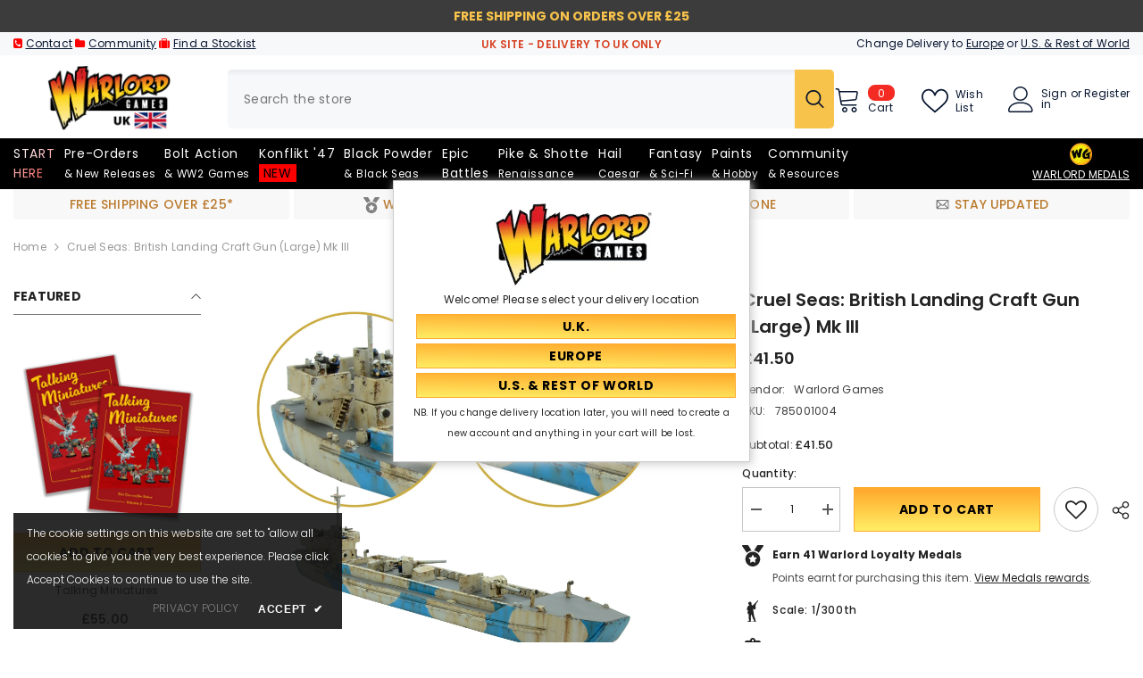

--- FILE ---
content_type: text/html; charset=utf-8
request_url: https://shop.warlordgames.com/products/cruel-seas-british-landing-craft-gun-large-mk-iii
body_size: 104746
content:
<!doctype html><html class="no-js" lang="en">
    <head>
        <meta charset="utf-8">
        <meta http-equiv="X-UA-Compatible" content="IE=edge">
        <meta name="viewport" content="width=device-width,initial-scale=1">
        <meta name="theme-color" content="">
        <link rel="canonical" href="https://store.warlordgames.com/products/cruel-seas-british-landing-craft-gun-large-mk-iii">
        <link rel="canonical" href="https://store.warlordgames.com/products/cruel-seas-british-landing-craft-gun-large-mk-iii" canonical-shop-url="https://store.warlordgames.com/"><link rel="shortcut icon" href="//shop.warlordgames.com/cdn/shop/files/favicon-16x16_7a036fcd-c397-4b67-9c3b-55d280917a08_32x32.webp?v=1678787214" type="image/png"><link rel="preconnect" href="https://cdn.shopify.com" crossorigin>
        
        <title>Cruel Seas: British Landing Craft Gun (large) Mk III  &ndash; Warlord Games UK</title>
        
<meta name="description" content="The landing craft guns (large) (LCG(L)) was armed with two QF 4.7 inch guns manned by Royal Marine crew, Multiple Oerlikon 20 mm AA guns and 2-pounder pom-poms. These ships were not intended to beach; their mission was all about close-in gunfire support. Models supplied unassembled and unpainted">

<meta property="og:site_name" content="Warlord Games UK">
<meta property="og:url" content="https://store.warlordgames.com/products/cruel-seas-british-landing-craft-gun-large-mk-iii">
<meta property="og:title" content="Cruel Seas: British Landing Craft Gun (large) Mk III">
<meta property="og:type" content="product">
<meta property="og:description" content="The landing craft guns (large) (LCG(L)) was armed with two QF 4.7 inch guns manned by Royal Marine crew, Multiple Oerlikon 20 mm AA guns and 2-pounder pom-poms. These ships were not intended to beach; their mission was all about close-in gunfire support. Models supplied unassembled and unpainted"><meta property="og:image" content="http://shop.warlordgames.com/cdn/shop/products/785001004-Cruel-Seas-British-Landing-Craft-Gun-_Large_-Mk-III.jpg?v=1575566947">
  <meta property="og:image:secure_url" content="https://shop.warlordgames.com/cdn/shop/products/785001004-Cruel-Seas-British-Landing-Craft-Gun-_Large_-Mk-III.jpg?v=1575566947">
  <meta property="og:image:width" content="2048">
  <meta property="og:image:height" content="2048"><meta property="og:price:amount" content="41.50">
  <meta property="og:price:currency" content="GBP"><meta name="twitter:site" content="@WarlordGames"><meta name="twitter:card" content="summary_large_image">
<meta name="twitter:title" content="Cruel Seas: British Landing Craft Gun (large) Mk III">
<meta name="twitter:description" content="The landing craft guns (large) (LCG(L)) was armed with two QF 4.7 inch guns manned by Royal Marine crew, Multiple Oerlikon 20 mm AA guns and 2-pounder pom-poms. These ships were not intended to beach; their mission was all about close-in gunfire support. Models supplied unassembled and unpainted">

        <script>window.performance && window.performance.mark && window.performance.mark('shopify.content_for_header.start');</script><meta name="google-site-verification" content="d4Blb4pU3iHM3ptIp74Z0oq2Y7_CVP-qBW13m08y_is">
<meta id="shopify-digital-wallet" name="shopify-digital-wallet" content="/25509494864/digital_wallets/dialog">
<meta name="shopify-checkout-api-token" content="23b765d7b8ea1e43ba80f1b51dc438d0">
<meta id="in-context-paypal-metadata" data-shop-id="25509494864" data-venmo-supported="false" data-environment="production" data-locale="en_US" data-paypal-v4="true" data-currency="GBP">
<link rel="alternate" type="application/json+oembed" href="https://store.warlordgames.com/products/cruel-seas-british-landing-craft-gun-large-mk-iii.oembed">
<script async="async" src="/checkouts/internal/preloads.js?locale=en-GB"></script>
<link rel="preconnect" href="https://shop.app" crossorigin="anonymous">
<script async="async" src="https://shop.app/checkouts/internal/preloads.js?locale=en-GB&shop_id=25509494864" crossorigin="anonymous"></script>
<script id="apple-pay-shop-capabilities" type="application/json">{"shopId":25509494864,"countryCode":"GB","currencyCode":"GBP","merchantCapabilities":["supports3DS"],"merchantId":"gid:\/\/shopify\/Shop\/25509494864","merchantName":"Warlord Games UK","requiredBillingContactFields":["postalAddress","email","phone"],"requiredShippingContactFields":["postalAddress","email","phone"],"shippingType":"shipping","supportedNetworks":["visa","maestro","masterCard","amex","discover","elo"],"total":{"type":"pending","label":"Warlord Games UK","amount":"1.00"},"shopifyPaymentsEnabled":true,"supportsSubscriptions":true}</script>
<script id="shopify-features" type="application/json">{"accessToken":"23b765d7b8ea1e43ba80f1b51dc438d0","betas":["rich-media-storefront-analytics"],"domain":"shop.warlordgames.com","predictiveSearch":true,"shopId":25509494864,"locale":"en"}</script>
<script>var Shopify = Shopify || {};
Shopify.shop = "warlordgames.myshopify.com";
Shopify.locale = "en";
Shopify.currency = {"active":"GBP","rate":"1.0"};
Shopify.country = "GB";
Shopify.theme = {"name":"OS2.0 version 3.0 [14th\/May\/24] - UK","id":126629216336,"schema_name":"Ella","schema_version":"6.5.4","theme_store_id":null,"role":"main"};
Shopify.theme.handle = "null";
Shopify.theme.style = {"id":null,"handle":null};
Shopify.cdnHost = "shop.warlordgames.com/cdn";
Shopify.routes = Shopify.routes || {};
Shopify.routes.root = "/";</script>
<script type="module">!function(o){(o.Shopify=o.Shopify||{}).modules=!0}(window);</script>
<script>!function(o){function n(){var o=[];function n(){o.push(Array.prototype.slice.apply(arguments))}return n.q=o,n}var t=o.Shopify=o.Shopify||{};t.loadFeatures=n(),t.autoloadFeatures=n()}(window);</script>
<script>
  window.ShopifyPay = window.ShopifyPay || {};
  window.ShopifyPay.apiHost = "shop.app\/pay";
  window.ShopifyPay.redirectState = null;
</script>
<script id="shop-js-analytics" type="application/json">{"pageType":"product"}</script>
<script defer="defer" async type="module" src="//shop.warlordgames.com/cdn/shopifycloud/shop-js/modules/v2/client.init-shop-cart-sync_BT-GjEfc.en.esm.js"></script>
<script defer="defer" async type="module" src="//shop.warlordgames.com/cdn/shopifycloud/shop-js/modules/v2/chunk.common_D58fp_Oc.esm.js"></script>
<script defer="defer" async type="module" src="//shop.warlordgames.com/cdn/shopifycloud/shop-js/modules/v2/chunk.modal_xMitdFEc.esm.js"></script>
<script type="module">
  await import("//shop.warlordgames.com/cdn/shopifycloud/shop-js/modules/v2/client.init-shop-cart-sync_BT-GjEfc.en.esm.js");
await import("//shop.warlordgames.com/cdn/shopifycloud/shop-js/modules/v2/chunk.common_D58fp_Oc.esm.js");
await import("//shop.warlordgames.com/cdn/shopifycloud/shop-js/modules/v2/chunk.modal_xMitdFEc.esm.js");

  window.Shopify.SignInWithShop?.initShopCartSync?.({"fedCMEnabled":true,"windoidEnabled":true});

</script>
<script>
  window.Shopify = window.Shopify || {};
  if (!window.Shopify.featureAssets) window.Shopify.featureAssets = {};
  window.Shopify.featureAssets['shop-js'] = {"shop-cart-sync":["modules/v2/client.shop-cart-sync_DZOKe7Ll.en.esm.js","modules/v2/chunk.common_D58fp_Oc.esm.js","modules/v2/chunk.modal_xMitdFEc.esm.js"],"init-fed-cm":["modules/v2/client.init-fed-cm_B6oLuCjv.en.esm.js","modules/v2/chunk.common_D58fp_Oc.esm.js","modules/v2/chunk.modal_xMitdFEc.esm.js"],"shop-cash-offers":["modules/v2/client.shop-cash-offers_D2sdYoxE.en.esm.js","modules/v2/chunk.common_D58fp_Oc.esm.js","modules/v2/chunk.modal_xMitdFEc.esm.js"],"shop-login-button":["modules/v2/client.shop-login-button_QeVjl5Y3.en.esm.js","modules/v2/chunk.common_D58fp_Oc.esm.js","modules/v2/chunk.modal_xMitdFEc.esm.js"],"pay-button":["modules/v2/client.pay-button_DXTOsIq6.en.esm.js","modules/v2/chunk.common_D58fp_Oc.esm.js","modules/v2/chunk.modal_xMitdFEc.esm.js"],"shop-button":["modules/v2/client.shop-button_DQZHx9pm.en.esm.js","modules/v2/chunk.common_D58fp_Oc.esm.js","modules/v2/chunk.modal_xMitdFEc.esm.js"],"avatar":["modules/v2/client.avatar_BTnouDA3.en.esm.js"],"init-windoid":["modules/v2/client.init-windoid_CR1B-cfM.en.esm.js","modules/v2/chunk.common_D58fp_Oc.esm.js","modules/v2/chunk.modal_xMitdFEc.esm.js"],"init-shop-for-new-customer-accounts":["modules/v2/client.init-shop-for-new-customer-accounts_C_vY_xzh.en.esm.js","modules/v2/client.shop-login-button_QeVjl5Y3.en.esm.js","modules/v2/chunk.common_D58fp_Oc.esm.js","modules/v2/chunk.modal_xMitdFEc.esm.js"],"init-shop-email-lookup-coordinator":["modules/v2/client.init-shop-email-lookup-coordinator_BI7n9ZSv.en.esm.js","modules/v2/chunk.common_D58fp_Oc.esm.js","modules/v2/chunk.modal_xMitdFEc.esm.js"],"init-shop-cart-sync":["modules/v2/client.init-shop-cart-sync_BT-GjEfc.en.esm.js","modules/v2/chunk.common_D58fp_Oc.esm.js","modules/v2/chunk.modal_xMitdFEc.esm.js"],"shop-toast-manager":["modules/v2/client.shop-toast-manager_DiYdP3xc.en.esm.js","modules/v2/chunk.common_D58fp_Oc.esm.js","modules/v2/chunk.modal_xMitdFEc.esm.js"],"init-customer-accounts":["modules/v2/client.init-customer-accounts_D9ZNqS-Q.en.esm.js","modules/v2/client.shop-login-button_QeVjl5Y3.en.esm.js","modules/v2/chunk.common_D58fp_Oc.esm.js","modules/v2/chunk.modal_xMitdFEc.esm.js"],"init-customer-accounts-sign-up":["modules/v2/client.init-customer-accounts-sign-up_iGw4briv.en.esm.js","modules/v2/client.shop-login-button_QeVjl5Y3.en.esm.js","modules/v2/chunk.common_D58fp_Oc.esm.js","modules/v2/chunk.modal_xMitdFEc.esm.js"],"shop-follow-button":["modules/v2/client.shop-follow-button_CqMgW2wH.en.esm.js","modules/v2/chunk.common_D58fp_Oc.esm.js","modules/v2/chunk.modal_xMitdFEc.esm.js"],"checkout-modal":["modules/v2/client.checkout-modal_xHeaAweL.en.esm.js","modules/v2/chunk.common_D58fp_Oc.esm.js","modules/v2/chunk.modal_xMitdFEc.esm.js"],"shop-login":["modules/v2/client.shop-login_D91U-Q7h.en.esm.js","modules/v2/chunk.common_D58fp_Oc.esm.js","modules/v2/chunk.modal_xMitdFEc.esm.js"],"lead-capture":["modules/v2/client.lead-capture_BJmE1dJe.en.esm.js","modules/v2/chunk.common_D58fp_Oc.esm.js","modules/v2/chunk.modal_xMitdFEc.esm.js"],"payment-terms":["modules/v2/client.payment-terms_Ci9AEqFq.en.esm.js","modules/v2/chunk.common_D58fp_Oc.esm.js","modules/v2/chunk.modal_xMitdFEc.esm.js"]};
</script>
<script>(function() {
  var isLoaded = false;
  function asyncLoad() {
    if (isLoaded) return;
    isLoaded = true;
    var urls = ["https:\/\/tag.getdrip.com\/8674471.js?shop=warlordgames.myshopify.com","https:\/\/ecommplugins-scripts.trustpilot.com\/v2.1\/js\/header.min.js?settings=eyJrZXkiOiJacWYyQXdWN1czNkFXaWdGIiwicyI6Im5vbmUifQ==\u0026shop=warlordgames.myshopify.com","https:\/\/ecommplugins-scripts.trustpilot.com\/v2.1\/js\/success.min.js?settings=eyJrZXkiOiJacWYyQXdWN1czNkFXaWdGIiwicyI6Im5vbmUiLCJ0IjpbIm9yZGVycy9mdWxmaWxsZWQiXSwidiI6IiIsImEiOiIifQ==\u0026shop=warlordgames.myshopify.com","https:\/\/ecommplugins-trustboxsettings.trustpilot.com\/warlordgames.myshopify.com.js?settings=1741791818242\u0026shop=warlordgames.myshopify.com","https:\/\/widget.trustpilot.com\/bootstrap\/v5\/tp.widget.sync.bootstrap.min.js?shop=warlordgames.myshopify.com","https:\/\/cdn.pushowl.com\/latest\/sdks\/pushowl-shopify.js?subdomain=warlordgames\u0026environment=production\u0026guid=9caa021a-84af-4304-9faf-9096f780b948\u0026shop=warlordgames.myshopify.com"];
    for (var i = 0; i < urls.length; i++) {
      var s = document.createElement('script');
      s.type = 'text/javascript';
      s.async = true;
      s.src = urls[i];
      var x = document.getElementsByTagName('script')[0];
      x.parentNode.insertBefore(s, x);
    }
  };
  if(window.attachEvent) {
    window.attachEvent('onload', asyncLoad);
  } else {
    window.addEventListener('load', asyncLoad, false);
  }
})();</script>
<script id="__st">var __st={"a":25509494864,"offset":0,"reqid":"6208bd86-8e01-46d4-9e39-6fcfa2f4d463-1769220634","pageurl":"shop.warlordgames.com\/products\/cruel-seas-british-landing-craft-gun-large-mk-iii","u":"c0ed8b34b824","p":"product","rtyp":"product","rid":4397944111184};</script>
<script>window.ShopifyPaypalV4VisibilityTracking = true;</script>
<script id="captcha-bootstrap">!function(){'use strict';const t='contact',e='account',n='new_comment',o=[[t,t],['blogs',n],['comments',n],[t,'customer']],c=[[e,'customer_login'],[e,'guest_login'],[e,'recover_customer_password'],[e,'create_customer']],r=t=>t.map((([t,e])=>`form[action*='/${t}']:not([data-nocaptcha='true']) input[name='form_type'][value='${e}']`)).join(','),a=t=>()=>t?[...document.querySelectorAll(t)].map((t=>t.form)):[];function s(){const t=[...o],e=r(t);return a(e)}const i='password',u='form_key',d=['recaptcha-v3-token','g-recaptcha-response','h-captcha-response',i],f=()=>{try{return window.sessionStorage}catch{return}},m='__shopify_v',_=t=>t.elements[u];function p(t,e,n=!1){try{const o=window.sessionStorage,c=JSON.parse(o.getItem(e)),{data:r}=function(t){const{data:e,action:n}=t;return t[m]||n?{data:e,action:n}:{data:t,action:n}}(c);for(const[e,n]of Object.entries(r))t.elements[e]&&(t.elements[e].value=n);n&&o.removeItem(e)}catch(o){console.error('form repopulation failed',{error:o})}}const l='form_type',E='cptcha';function T(t){t.dataset[E]=!0}const w=window,h=w.document,L='Shopify',v='ce_forms',y='captcha';let A=!1;((t,e)=>{const n=(g='f06e6c50-85a8-45c8-87d0-21a2b65856fe',I='https://cdn.shopify.com/shopifycloud/storefront-forms-hcaptcha/ce_storefront_forms_captcha_hcaptcha.v1.5.2.iife.js',D={infoText:'Protected by hCaptcha',privacyText:'Privacy',termsText:'Terms'},(t,e,n)=>{const o=w[L][v],c=o.bindForm;if(c)return c(t,g,e,D).then(n);var r;o.q.push([[t,g,e,D],n]),r=I,A||(h.body.append(Object.assign(h.createElement('script'),{id:'captcha-provider',async:!0,src:r})),A=!0)});var g,I,D;w[L]=w[L]||{},w[L][v]=w[L][v]||{},w[L][v].q=[],w[L][y]=w[L][y]||{},w[L][y].protect=function(t,e){n(t,void 0,e),T(t)},Object.freeze(w[L][y]),function(t,e,n,w,h,L){const[v,y,A,g]=function(t,e,n){const i=e?o:[],u=t?c:[],d=[...i,...u],f=r(d),m=r(i),_=r(d.filter((([t,e])=>n.includes(e))));return[a(f),a(m),a(_),s()]}(w,h,L),I=t=>{const e=t.target;return e instanceof HTMLFormElement?e:e&&e.form},D=t=>v().includes(t);t.addEventListener('submit',(t=>{const e=I(t);if(!e)return;const n=D(e)&&!e.dataset.hcaptchaBound&&!e.dataset.recaptchaBound,o=_(e),c=g().includes(e)&&(!o||!o.value);(n||c)&&t.preventDefault(),c&&!n&&(function(t){try{if(!f())return;!function(t){const e=f();if(!e)return;const n=_(t);if(!n)return;const o=n.value;o&&e.removeItem(o)}(t);const e=Array.from(Array(32),(()=>Math.random().toString(36)[2])).join('');!function(t,e){_(t)||t.append(Object.assign(document.createElement('input'),{type:'hidden',name:u})),t.elements[u].value=e}(t,e),function(t,e){const n=f();if(!n)return;const o=[...t.querySelectorAll(`input[type='${i}']`)].map((({name:t})=>t)),c=[...d,...o],r={};for(const[a,s]of new FormData(t).entries())c.includes(a)||(r[a]=s);n.setItem(e,JSON.stringify({[m]:1,action:t.action,data:r}))}(t,e)}catch(e){console.error('failed to persist form',e)}}(e),e.submit())}));const S=(t,e)=>{t&&!t.dataset[E]&&(n(t,e.some((e=>e===t))),T(t))};for(const o of['focusin','change'])t.addEventListener(o,(t=>{const e=I(t);D(e)&&S(e,y())}));const B=e.get('form_key'),M=e.get(l),P=B&&M;t.addEventListener('DOMContentLoaded',(()=>{const t=y();if(P)for(const e of t)e.elements[l].value===M&&p(e,B);[...new Set([...A(),...v().filter((t=>'true'===t.dataset.shopifyCaptcha))])].forEach((e=>S(e,t)))}))}(h,new URLSearchParams(w.location.search),n,t,e,['guest_login'])})(!0,!0)}();</script>
<script integrity="sha256-4kQ18oKyAcykRKYeNunJcIwy7WH5gtpwJnB7kiuLZ1E=" data-source-attribution="shopify.loadfeatures" defer="defer" src="//shop.warlordgames.com/cdn/shopifycloud/storefront/assets/storefront/load_feature-a0a9edcb.js" crossorigin="anonymous"></script>
<script crossorigin="anonymous" defer="defer" src="//shop.warlordgames.com/cdn/shopifycloud/storefront/assets/shopify_pay/storefront-65b4c6d7.js?v=20250812"></script>
<script data-source-attribution="shopify.dynamic_checkout.dynamic.init">var Shopify=Shopify||{};Shopify.PaymentButton=Shopify.PaymentButton||{isStorefrontPortableWallets:!0,init:function(){window.Shopify.PaymentButton.init=function(){};var t=document.createElement("script");t.src="https://shop.warlordgames.com/cdn/shopifycloud/portable-wallets/latest/portable-wallets.en.js",t.type="module",document.head.appendChild(t)}};
</script>
<script data-source-attribution="shopify.dynamic_checkout.buyer_consent">
  function portableWalletsHideBuyerConsent(e){var t=document.getElementById("shopify-buyer-consent"),n=document.getElementById("shopify-subscription-policy-button");t&&n&&(t.classList.add("hidden"),t.setAttribute("aria-hidden","true"),n.removeEventListener("click",e))}function portableWalletsShowBuyerConsent(e){var t=document.getElementById("shopify-buyer-consent"),n=document.getElementById("shopify-subscription-policy-button");t&&n&&(t.classList.remove("hidden"),t.removeAttribute("aria-hidden"),n.addEventListener("click",e))}window.Shopify?.PaymentButton&&(window.Shopify.PaymentButton.hideBuyerConsent=portableWalletsHideBuyerConsent,window.Shopify.PaymentButton.showBuyerConsent=portableWalletsShowBuyerConsent);
</script>
<script data-source-attribution="shopify.dynamic_checkout.cart.bootstrap">document.addEventListener("DOMContentLoaded",(function(){function t(){return document.querySelector("shopify-accelerated-checkout-cart, shopify-accelerated-checkout")}if(t())Shopify.PaymentButton.init();else{new MutationObserver((function(e,n){t()&&(Shopify.PaymentButton.init(),n.disconnect())})).observe(document.body,{childList:!0,subtree:!0})}}));
</script>
<link id="shopify-accelerated-checkout-styles" rel="stylesheet" media="screen" href="https://shop.warlordgames.com/cdn/shopifycloud/portable-wallets/latest/accelerated-checkout-backwards-compat.css" crossorigin="anonymous">
<style id="shopify-accelerated-checkout-cart">
        #shopify-buyer-consent {
  margin-top: 1em;
  display: inline-block;
  width: 100%;
}

#shopify-buyer-consent.hidden {
  display: none;
}

#shopify-subscription-policy-button {
  background: none;
  border: none;
  padding: 0;
  text-decoration: underline;
  font-size: inherit;
  cursor: pointer;
}

#shopify-subscription-policy-button::before {
  box-shadow: none;
}

      </style>
<script id="sections-script" data-sections="header-mobile,header-navigation-plain" defer="defer" src="//shop.warlordgames.com/cdn/shop/t/347/compiled_assets/scripts.js?v=35286"></script>
<script>window.performance && window.performance.mark && window.performance.mark('shopify.content_for_header.end');</script>
        <style>@import url('https://fonts.googleapis.com/css?family=Poppins:300,300i,400,400i,500,500i,600,600i,700,700i,800,800i&display=swap');
                :root {
        --font-family-1: Poppins;
        --font-family-2: Poppins;

        /* Settings Body */--font-body-family: Poppins;--font-body-size: 12px;--font-body-weight: 400;--body-line-height: 22px;--body-letter-spacing: .02em;

        /* Settings Heading */--font-heading-family: Poppins;--font-heading-size: 16px;--font-heading-weight: 700;--font-heading-style: normal;--heading-line-height: 24px;--heading-letter-spacing: .05em;--heading-text-transform: capitalize;--heading-border-height: 2px;

        /* Menu Lv1 */--font-menu-lv1-family: Poppins;--font-menu-lv1-size: 14px;--font-menu-lv1-weight: 400;--menu-lv1-line-height: 22px;--menu-lv1-letter-spacing: .05em;--menu-lv1-text-transform: capitalize;

        /* Menu Lv2 */--font-menu-lv2-family: Poppins;--font-menu-lv2-size: 12px;--font-menu-lv2-weight: 400;--menu-lv2-line-height: 22px;--menu-lv2-letter-spacing: .02em;--menu-lv2-text-transform: capitalize;

        /* Menu Lv3 */--font-menu-lv3-family: Poppins;--font-menu-lv3-size: 12px;--font-menu-lv3-weight: 400;--menu-lv3-line-height: 22px;--menu-lv3-letter-spacing: .02em;--menu-lv3-text-transform: capitalize;

        /* Mega Menu Lv2 */--font-mega-menu-lv2-family: Poppins;--font-mega-menu-lv2-size: 12px;--font-mega-menu-lv2-weight: 600;--font-mega-menu-lv2-style: normal;--mega-menu-lv2-line-height: 22px;--mega-menu-lv2-letter-spacing: .02em;--mega-menu-lv2-text-transform: uppercase;

        /* Mega Menu Lv3 */--font-mega-menu-lv3-family: Poppins;--font-mega-menu-lv3-size: 12px;--font-mega-menu-lv3-weight: 400;--mega-menu-lv3-line-height: 22px;--mega-menu-lv3-letter-spacing: .02em;--mega-menu-lv3-text-transform: capitalize;

        /* Product Card Title */--product-title-font: Poppins;--product-title-font-size : 12px;--product-title-font-weight : 400;--product-title-line-height: 22px;--product-title-letter-spacing: .02em;--product-title-line-text : 2;--product-title-text-transform : capitalize;--product-title-margin-bottom: 10px;

        /* Product Card Vendor */--product-vendor-font: Poppins;--product-vendor-font-size : 12px;--product-vendor-font-weight : 400;--product-vendor-font-style : normal;--product-vendor-line-height: 22px;--product-vendor-letter-spacing: .02em;--product-vendor-text-transform : uppercase;--product-vendor-margin-bottom: 0px;--product-vendor-margin-top: 0px;

        /* Product Card Price */--product-price-font: Poppins;--product-price-font-size : 14px;--product-price-font-weight : 600;--product-price-line-height: 22px;--product-price-letter-spacing: .02em;--product-price-margin-top: 0px;--product-price-margin-bottom: 13px;

        /* Product Card Badge */--badge-font: Poppins;--badge-font-size : 12px;--badge-font-weight : 400;--badge-text-transform : capitalize;--badge-letter-spacing: .02em;--badge-line-height: 20px;--badge-border-radius: 0px;--badge-padding-top: 0px;--badge-padding-bottom: 0px;--badge-padding-left-right: 8px;--badge-postion-top: 0px;--badge-postion-left-right: 0px;

        /* Product Quickview */
        --product-quickview-font-size : 12px; --product-quickview-line-height: 23px; --product-quickview-border-radius: 1px; --product-quickview-padding-top: 0px; --product-quickview-padding-bottom: 0px; --product-quickview-padding-left-right: 7px; --product-quickview-sold-out-product: #e95144;--product-quickview-box-shadow: none;/* Blog Card Tile */--blog-title-font: Poppins;--blog-title-font-size : 20px; --blog-title-font-weight : 700; --blog-title-line-height: 29px; --blog-title-letter-spacing: .09em; --blog-title-text-transform : uppercase;

        /* Blog Card Info (Date, Author) */--blog-info-font: Poppins;--blog-info-font-size : 14px; --blog-info-font-weight : 400; --blog-info-line-height: 20px; --blog-info-letter-spacing: .02em; --blog-info-text-transform : uppercase;

        /* Button 1 */--btn-1-font-family: Poppins;--btn-1-font-size: 14px; --btn-1-font-weight: 700; --btn-1-text-transform: uppercase; --btn-1-line-height: 22px; --btn-1-letter-spacing: .05em; --btn-1-text-align: center; --btn-1-border-radius: 0px; --btn-1-border-width: 1px; --btn-1-border-style: solid; --btn-1-padding-top: 10px; --btn-1-padding-bottom: 10px; --btn-1-horizontal-length: 0px; --btn-1-vertical-length: 0px; --btn-1-blur-radius: 0px; --btn-1-spread: 0px;
        --btn-1-all-bg-opacity-hover: rgba(0, 0, 0, 0.5);--btn-1-inset: ;/* Button 2 */--btn-2-font-family: Poppins;--btn-2-font-size: 18px; --btn-2-font-weight: 700; --btn-2-text-transform: uppercase; --btn-2-line-height: 23px; --btn-2-letter-spacing: .05em; --btn-2-text-align: right; --btn-2-border-radius: 6px; --btn-2-border-width: 1px; --btn-2-border-style: solid; --btn-2-padding-top: 20px; --btn-2-padding-bottom: 20px; --btn-2-horizontal-length: 4px; --btn-2-vertical-length: 4px; --btn-2-blur-radius: 7px; --btn-2-spread: 0px;
        --btn-2-all-bg-opacity: rgba(25, 145, 226, 0.5);--btn-2-all-bg-opacity-hover: rgba(0, 0, 0, 0.5);--btn-2-inset: ;/* Button 3 */--btn-3-font-family: Poppins;--btn-3-font-size: 14px; --btn-3-font-weight: 700; --btn-3-text-transform: uppercase; --btn-3-line-height: 22px; --btn-3-letter-spacing: .05em; --btn-3-text-align: center; --btn-3-border-radius: 0px; --btn-3-border-width: 1px; --btn-3-border-style: solid; --btn-3-padding-top: 10px; --btn-3-padding-bottom: 10px; --btn-3-horizontal-length: 0px; --btn-3-vertical-length: 0px; --btn-3-blur-radius: 0px; --btn-3-spread: 0px;
        --btn-3-all-bg-opacity: rgba(0, 0, 0, 0.1);--btn-3-all-bg-opacity-hover: rgba(0, 0, 0, 0.1);--btn-3-inset: ;/* Footer Heading */--footer-heading-font-family: Poppins;--footer-heading-font-size : 15px; --footer-heading-font-weight : 600; --footer-heading-line-height : 22px; --footer-heading-letter-spacing : .05em; --footer-heading-text-transform : uppercase;

        /* Footer Link */--footer-link-font-family: Poppins;--footer-link-font-size : 12px; --footer-link-font-weight : ; --footer-link-line-height : 28px; --footer-link-letter-spacing : .02em; --footer-link-text-transform : capitalize;

        /* Page Title */--font-page-title-family: Poppins;--font-page-title-size: 20px; --font-page-title-weight: 700; --font-page-title-style: normal; --page-title-line-height: 20px; --page-title-letter-spacing: .05em; --page-title-text-transform: uppercase;

        /* Font Product Tab Title */
        --font-tab-type-1: Poppins; --font-tab-type-2: Poppins;

        /* Text Size */
        --text-size-font-size : 10px; --text-size-font-weight : 400; --text-size-line-height : 22px; --text-size-letter-spacing : 0; --text-size-text-transform : uppercase; --text-size-color : #787878;

        /* Font Weight */
        --font-weight-normal: 400; --font-weight-medium: 500; --font-weight-semibold: 600; --font-weight-bold: 700; --font-weight-bolder: 800; --font-weight-black: 900;

        /* Radio Button */
        --form-label-checkbox-before-bg: #fff; --form-label-checkbox-before-border: #cecece; --form-label-checkbox-before-bg-checked: #000;

        /* Conatiner */
        --body-custom-width-container: 1770px;

        /* Layout Boxed */
        --color-background-layout-boxed: #f8f8f8;/* Arrow */
        --position-horizontal-slick-arrow: 0;

        /* General Color*/
        --color-text: #232323; --color-text2: #969696; --color-global: #232323; --color-white: #FFFFFF; --color-grey: #868686; --color-black: #202020; --color-base-text-rgb: 35, 35, 35; --color-base-text2-rgb: 150, 150, 150; --color-background: #ffffff; --color-background-rgb: 255, 255, 255; --color-background-overylay: rgba(255, 255, 255, 0.9); --color-base-accent-text: ; --color-base-accent-1: ; --color-base-accent-2: ; --color-link: #232323; --color-link-hover: #232323; --color-error: #D93333; --color-error-bg: #FCEEEE; --color-success: #5A5A5A; --color-success-bg: #ff0000; --color-info: #202020; --color-info-bg: #FFF2DD; --color-link-underline: rgba(35, 35, 35, 0.5); --color-breadcrumb: #999999; --colors-breadcrumb-hover: #232323;--colors-breadcrumb-active: #999999; --border-global: #e6e6e6; --bg-global: #fafafa; --bg-planceholder: #fafafa; --color-warning: #fff; --bg-warning: #e0b252; --color-background-10 : #e9e9e9; --color-background-20 : #d3d3d3; --color-background-30 : #bdbdbd; --color-background-50 : #919191; --color-background-global : #919191;

        /* Arrow Color */
        --arrow-color: #323232; --arrow-background-color: #fff; --arrow-border-color: #ccc;--arrow-color-hover: #ff0000;--arrow-background-color-hover: #f8f8f8;--arrow-border-color-hover: #f8f8f8;--arrow-width: 35px;--arrow-height: 35px;--arrow-size: px;--arrow-size-icon: 17px;--arrow-border-radius: 50%;--arrow-border-width: 1px;--arrow-width-half: -17px;

        /* Pagination Color */
        --pagination-item-color: #3c3c3c; --pagination-item-color-active: #3c3c3c; --pagination-item-bg-color: #fff;--pagination-item-bg-color-active: #fff;--pagination-item-border-color: #fff;--pagination-item-border-color-active: #ffffff;--pagination-arrow-color: #3c3c3c;--pagination-arrow-color-active: #3c3c3c;--pagination-arrow-bg-color: #fff;--pagination-arrow-bg-color-active: #fff;--pagination-arrow-border-color: #fff;--pagination-arrow-border-color-active: #fff;

        /* Dots Color */
        --dots-color: transparent;--dots-border-color: #323232;--dots-color-active: #323232;--dots-border-color-active: #ff0000;--dots-style2-background-opacity: #00000050;--dots-width: 12px;--dots-height: 12px;

        /* Button Color */
        --btn-1-color: #000000;--btn-1-bg: linear-gradient(181deg, rgba(255, 171, 45, 1) 7%, rgba(255, 236, 100, 1) 96%);--btn-1-border: #ffab2d;--btn-1-color-hover: #232323;--btn-1-bg-hover: linear-gradient(180deg, rgba(255, 236, 100, 1) 6%, rgba(255, 171, 45, 1) 96%);--btn-1-border-hover: #ffec64;
        --btn-2-color: #232323;--btn-2-bg: linear-gradient(180deg, rgba(255, 171, 45, 1) 6%, rgba(255, 236, 100, 1) 95%);--btn-2-border: #e21919;--btn-2-color-hover: #000000;--btn-2-bg-hover: linear-gradient(180deg, rgba(255, 238, 114, 1) 7%, rgba(255, 171, 45, 1) 96%);--btn-2-border-hover: #ffec64;
        --btn-3-color: #FFFFFF;--btn-3-bg: #e9514b;--btn-3-border: #e9514b;--btn-3-color-hover: #ffffff;--btn-3-bg-hover: #e9514b;--btn-3-border-hover: #e9514b;
        --anchor-transition: all ease .3s;--bg-white: #ffffff;--bg-black: #000000;--bg-grey: #808080;--icon: var(--color-text);--text-cart: #3c3c3c;--duration-short: 100ms;--duration-default: 350ms;--duration-long: 500ms;--form-input-bg: #ffffff;--form-input-border: #c7c7c7;--form-input-color: #232323;--form-input-placeholder: #868686;--form-label: #232323;

        --new-badge-color: #ffffff;--new-badge-bg: #ff0000;--sale-badge-color: #ffffff;--sale-badge-bg: #e95144;--sold-out-badge-color: #ffffff;--sold-out-badge-bg: #c1c1c1;--custom-badge-color: #ffffff;--custom-badge-bg: #ffbb49;--bundle-badge-color: #ffffff;--bundle-badge-bg: #232323;
        
        --product-title-color : #232323;--product-title-color-hover : #232323;--product-vendor-color : #969696;--product-price-color : #232323;--product-sale-price-color : #e95144;--product-compare-price-color : #969696;--product-review-full-color : #000000;--product-review-empty-color : #A4A4A4;

        --product-swatch-border : #cbcbcb;--product-swatch-border-active : #232323;--product-swatch-width : 40px;--product-swatch-height : 40px;--product-swatch-border-radius : 0px;--product-swatch-color-width : 40px;--product-swatch-color-height : 40px;--product-swatch-color-border-radius : 20px;

        --product-wishlist-color : #000000;--product-wishlist-bg : #ffffff;--product-wishlist-border : transparent;--product-wishlist-color-added : #ffffff;--product-wishlist-bg-added : #000000;--product-wishlist-border-added : transparent;--product-compare-color : #000000;--product-compare-bg : #FFFFFF;--product-compare-color-added : #D12442; --product-compare-bg-added : #FFFFFF; --product-hot-stock-text-color : #d62828; --product-quick-view-color : #000000; --product-cart-image-fit : contain; --product-title-variant-font-size: 16px;--product-quick-view-bg : #FFFFFF;--product-quick-view-bg-above-button: rgba(255, 255, 255, 0.7);--product-quick-view-color-hover : #FFFFFF;--product-quick-view-bg-hover : #000000;--product-action-color : #232323;--product-action-bg : #ffffff;--product-action-border : #000000;--product-action-color-hover : #FFFFFF;--product-action-bg-hover : #232323;--product-action-border-hover : #232323;

        /* Multilevel Category Filter */
        --color-label-multiLevel-categories: #232323;--bg-label-multiLevel-categories: #fff;--color-button-multiLevel-categories: #fff;--bg-button-multiLevel-categories: #ff8b21;--border-button-multiLevel-categories: transparent;--hover-color-button-multiLevel-categories: #fff;--hover-bg-button-multiLevel-categories: #ff8b21;--cart-item-bg : #ffffff;--cart-item-border : #e8e8e8;--cart-item-border-width : 1px;--cart-item-border-style : solid;--w-product-swatch-custom: 30px;--h-product-swatch-custom: 30px;--w-product-swatch-custom-mb: 20px;--h-product-swatch-custom-mb: 20px;--font-size-product-swatch-more: 12px;--swatch-border : #cbcbcb;--swatch-border-active : #232323;

        --variant-size: #232323;--variant-size-border: #e7e7e7;--variant-size-bg: #ffffff;--variant-size-hover: #ffffff;--variant-size-border-hover: #232323;--variant-size-bg-hover: #232323;--variant-bg : #ffffff; --variant-color : #232323; --variant-bg-active : #ffffff; --variant-color-active : #232323;

        --fontsize-text-social: 12px;
        --page-content-distance: 64px;--sidebar-content-distance: 40px;--button-transition-ease: cubic-bezier(.25,.46,.45,.94);

        /* Loading Spinner Color */
        --spinner-top-color: #fc0; --spinner-right-color: #ffab2d; --spinner-bottom-color: #f00; --spinner-left-color: #f6f6f6;

        /* Product Card Marquee */
        --product-marquee-background-color: ;--product-marquee-text-color: #FFFFFF;--product-marquee-text-size: 14px;--product-marquee-text-mobile-size: 14px;--product-marquee-text-weight: 400;--product-marquee-text-transform: none;--product-marquee-text-style: italic;--product-marquee-speed: ; --product-marquee-line-height: calc(var(--product-marquee-text-mobile-size) * 1.5);
    }
</style>
        <link href="//shop.warlordgames.com/cdn/shop/t/347/assets/base.css?v=59706522503672137101751908663" rel="stylesheet" type="text/css" media="all" />
<link href="//shop.warlordgames.com/cdn/shop/t/347/assets/fade-up-animation.css?v=148448505227430981271746806027" rel="stylesheet" type="text/css" media="all" />
<link href="//shop.warlordgames.com/cdn/shop/t/347/assets/animated.css?v=114105602260735988121746805951" rel="stylesheet" type="text/css" media="all" />
<link href="//shop.warlordgames.com/cdn/shop/t/347/assets/component-card.css?v=181136495974838920411746805967" rel="stylesheet" type="text/css" media="all" />
<link href="//shop.warlordgames.com/cdn/shop/t/347/assets/component-loading-overlay.css?v=98393919969379515581746805990" rel="stylesheet" type="text/css" media="all" />
<link href="//shop.warlordgames.com/cdn/shop/t/347/assets/component-loading-banner.css?v=69637437721896006051746805989" rel="stylesheet" type="text/css" media="all" />
<link href="//shop.warlordgames.com/cdn/shop/t/347/assets/component-quick-cart.css?v=111677929301119732291746806006" rel="stylesheet" type="text/css" media="all" />
<link rel="stylesheet" href="//shop.warlordgames.com/cdn/shop/t/347/assets/vendor.css?v=164616260963476715651746806081" media="print" onload="this.media='all'">
<noscript><link href="//shop.warlordgames.com/cdn/shop/t/347/assets/vendor.css?v=164616260963476715651746806081" rel="stylesheet" type="text/css" media="all" /></noscript>


	<link href="//shop.warlordgames.com/cdn/shop/t/347/assets/component-card-02.css?v=52868025996375156291746805963" rel="stylesheet" type="text/css" media="all" />


<link href="//shop.warlordgames.com/cdn/shop/t/347/assets/component-predictive-search.css?v=168678805467445650661746805998" rel="stylesheet" type="text/css" media="all" />
<link rel="stylesheet" href="//shop.warlordgames.com/cdn/shop/t/347/assets/component-newsletter.css?v=111617043413587308161746805995" media="print" onload="this.media='all'">
<link rel="stylesheet" href="//shop.warlordgames.com/cdn/shop/t/347/assets/component-slider.css?v=37888473738646685221746806014" media="print" onload="this.media='all'">
<link rel="stylesheet" href="//shop.warlordgames.com/cdn/shop/t/347/assets/component-list-social.css?v=102044711114163579551746805989" media="print" onload="this.media='all'"><noscript><link href="//shop.warlordgames.com/cdn/shop/t/347/assets/component-newsletter.css?v=111617043413587308161746805995" rel="stylesheet" type="text/css" media="all" /></noscript>
<noscript><link href="//shop.warlordgames.com/cdn/shop/t/347/assets/component-slider.css?v=37888473738646685221746806014" rel="stylesheet" type="text/css" media="all" /></noscript>
<noscript><link href="//shop.warlordgames.com/cdn/shop/t/347/assets/component-list-social.css?v=102044711114163579551746805989" rel="stylesheet" type="text/css" media="all" /></noscript>

<style type="text/css">
	.nav-title-mobile {display: none;}.list-menu--disclosure{display: none;position: absolute;min-width: 100%;width: 22rem;background-color: var(--bg-white);box-shadow: 0 1px 4px 0 rgb(0 0 0 / 15%);padding: 5px 0 5px 20px;opacity: 0;visibility: visible;pointer-events: none;transition: opacity var(--duration-default) ease, transform var(--duration-default) ease;}.list-menu--disclosure-2{margin-left: calc(100% - 15px);z-index: 2;top: -5px;}.list-menu--disclosure:focus {outline: none;}.list-menu--disclosure.localization-selector {max-height: 18rem;overflow: auto;width: 10rem;padding: 0.5rem;}.js menu-drawer > details > summary::before, .js menu-drawer > details[open]:not(.menu-opening) > summary::before {content: '';position: absolute;cursor: default;width: 100%;height: calc(100vh - 100%);height: calc(var(--viewport-height, 100vh) - (var(--header-bottom-position, 100%)));top: 100%;left: 0;background: var(--color-foreground-50);opacity: 0;visibility: hidden;z-index: 2;transition: opacity var(--duration-default) ease,visibility var(--duration-default) ease;}menu-drawer > details[open] > summary::before {visibility: visible;opacity: 1;}.menu-drawer {position: absolute;transform: translateX(-100%);visibility: hidden;z-index: 3;left: 0;top: 100%;width: 100%;max-width: calc(100vw - 4rem);padding: 0;border: 0.1rem solid var(--color-background-10);border-left: 0;border-bottom: 0;background-color: var(--bg-white);overflow-x: hidden;}.js .menu-drawer {height: calc(100vh - 100%);height: calc(var(--viewport-height, 100vh) - (var(--header-bottom-position, 100%)));}.js details[open] > .menu-drawer, .js details[open] > .menu-drawer__submenu {transition: transform var(--duration-default) ease, visibility var(--duration-default) ease;}.no-js details[open] > .menu-drawer, .js details[open].menu-opening > .menu-drawer, details[open].menu-opening > .menu-drawer__submenu {transform: translateX(0);visibility: visible;}@media screen and (min-width: 750px) {.menu-drawer {width: 40rem;}.no-js .menu-drawer {height: auto;}}.menu-drawer__inner-container {position: relative;height: 100%;}.menu-drawer__navigation-container {display: grid;grid-template-rows: 1fr auto;align-content: space-between;overflow-y: auto;height: 100%;}.menu-drawer__navigation {padding: 0 0 5.6rem 0;}.menu-drawer__inner-submenu {height: 100%;overflow-x: hidden;overflow-y: auto;}.no-js .menu-drawer__navigation {padding: 0;}.js .menu-drawer__menu li {width: 100%;border-bottom: 1px solid #e6e6e6;overflow: hidden;}.menu-drawer__menu-item{line-height: var(--body-line-height);letter-spacing: var(--body-letter-spacing);padding: 10px 20px 10px 15px;cursor: pointer;display: flex;align-items: center;justify-content: space-between;}.menu-drawer__menu-item .label{display: inline-block;vertical-align: middle;font-size: calc(var(--font-body-size) - 4px);font-weight: var(--font-weight-normal);letter-spacing: var(--body-letter-spacing);height: 20px;line-height: 20px;margin: 0 0 0 10px;padding: 0 5px;text-transform: uppercase;text-align: center;position: relative;}.menu-drawer__menu-item .label:before{content: "";position: absolute;border: 5px solid transparent;top: 50%;left: -9px;transform: translateY(-50%);}.menu-drawer__menu-item > .icon{width: 24px;height: 24px;margin: 0 10px 0 0;}.menu-drawer__menu-item > .symbol {position: absolute;right: 20px;top: 50%;transform: translateY(-50%);display: flex;align-items: center;justify-content: center;font-size: 0;pointer-events: none;}.menu-drawer__menu-item > .symbol .icon{width: 14px;height: 14px;opacity: .6;}.menu-mobile-icon .menu-drawer__menu-item{justify-content: flex-start;}.no-js .menu-drawer .menu-drawer__menu-item > .symbol {display: none;}.js .menu-drawer__submenu {position: absolute;top: 0;width: 100%;bottom: 0;left: 0;background-color: var(--bg-white);z-index: 1;transform: translateX(100%);visibility: hidden;}.js .menu-drawer__submenu .menu-drawer__submenu {overflow-y: auto;}.menu-drawer__close-button {display: block;width: 100%;padding: 10px 15px;background-color: transparent;border: none;background: #f6f8f9;position: relative;}.menu-drawer__close-button .symbol{position: absolute;top: auto;left: 20px;width: auto;height: 22px;z-index: 10;display: flex;align-items: center;justify-content: center;font-size: 0;pointer-events: none;}.menu-drawer__close-button .icon {display: inline-block;vertical-align: middle;width: 18px;height: 18px;transform: rotate(180deg);}.menu-drawer__close-button .text{max-width: calc(100% - 50px);white-space: nowrap;overflow: hidden;text-overflow: ellipsis;display: inline-block;vertical-align: top;width: 100%;margin: 0 auto;}.no-js .menu-drawer__close-button {display: none;}.menu-drawer__utility-links {padding: 2rem;}.menu-drawer__account {display: inline-flex;align-items: center;text-decoration: none;padding: 1.2rem;margin-left: -1.2rem;font-size: 1.4rem;}.menu-drawer__account .icon-account {height: 2rem;width: 2rem;margin-right: 1rem;}.menu-drawer .list-social {justify-content: flex-start;margin-left: -1.25rem;margin-top: 2rem;}.menu-drawer .list-social:empty {display: none;}.menu-drawer .list-social__link {padding: 1.3rem 1.25rem;}

	/* Style General */
	.d-block{display: block}.d-inline-block{display: inline-block}.d-flex{display: flex}.d-none {display: none}.d-grid{display: grid}.ver-alg-mid {vertical-align: middle}.ver-alg-top{vertical-align: top}
	.flex-jc-start{justify-content:flex-start}.flex-jc-end{justify-content:flex-end}.flex-jc-center{justify-content:center}.flex-jc-between{justify-content:space-between}.flex-jc-stretch{justify-content:stretch}.flex-align-start{align-items: flex-start}.flex-align-center{align-items: center}.flex-align-end{align-items: flex-end}.flex-align-stretch{align-items:stretch}.flex-wrap{flex-wrap: wrap}.flex-nowrap{flex-wrap: nowrap}.fd-row{flex-direction:row}.fd-row-reverse{flex-direction:row-reverse}.fd-column{flex-direction:column}.fd-column-reverse{flex-direction:column-reverse}.fg-0{flex-grow:0}.fs-0{flex-shrink:0}.gap-15{gap:15px}.gap-30{gap:30px}.gap-col-30{column-gap:30px}
	.p-relative{position:relative}.p-absolute{position:absolute}.p-static{position:static}.p-fixed{position:fixed;}
	.zi-1{z-index:1}.zi-2{z-index:2}.zi-3{z-index:3}.zi-5{z-index:5}.zi-6{z-index:6}.zi-7{z-index:7}.zi-9{z-index:9}.zi-10{z-index:10}.zi-99{z-index:99} .zi-100{z-index:100} .zi-101{z-index:101}
	.top-0{top:0}.top-100{top:100%}.top-auto{top:auto}.left-0{left:0}.left-auto{left:auto}.right-0{right:0}.right-auto{right:auto}.bottom-0{bottom:0}
	.middle-y{top:50%;transform:translateY(-50%)}.middle-x{left:50%;transform:translateX(-50%)}
	.opacity-0{opacity:0}.opacity-1{opacity:1}
	.o-hidden{overflow:hidden}.o-visible{overflow:visible}.o-unset{overflow:unset}.o-x-hidden{overflow-x:hidden}.o-y-auto{overflow-y:auto;}
	.pt-0{padding-top:0}.pt-2{padding-top:2px}.pt-5{padding-top:5px}.pt-10{padding-top:10px}.pt-10-imp{padding-top:10px !important}.pt-12{padding-top:12px}.pt-16{padding-top:16px}.pt-20{padding-top:20px}.pt-24{padding-top:24px}.pt-30{padding-top:30px}.pt-32{padding-top:32px}.pt-36{padding-top:36px}.pt-48{padding-top:48px}.pb-0{padding-bottom:0}.pb-5{padding-bottom:5px}.pb-10{padding-bottom:10px}.pb-10-imp{padding-bottom:10px !important}.pb-12{padding-bottom:12px}.pb-15{padding-bottom:15px}.pb-16{padding-bottom:16px}.pb-18{padding-bottom:18px}.pb-20{padding-bottom:20px}.pb-24{padding-bottom:24px}.pb-32{padding-bottom:32px}.pb-40{padding-bottom:40px}.pb-48{padding-bottom:48px}.pb-50{padding-bottom:50px}.pb-80{padding-bottom:80px}.pb-84{padding-bottom:84px}.pr-0{padding-right:0}.pr-5{padding-right: 5px}.pr-10{padding-right:10px}.pr-20{padding-right:20px}.pr-24{padding-right:24px}.pr-30{padding-right:30px}.pr-36{padding-right:36px}.pr-80{padding-right:80px}.pl-0{padding-left:0}.pl-12{padding-left:12px}.pl-20{padding-left:20px}.pl-24{padding-left:24px}.pl-36{padding-left:36px}.pl-48{padding-left:48px}.pl-52{padding-left:52px}.pl-80{padding-left:80px}.p-zero{padding:0}
	.m-lr-auto{margin:0 auto}.m-zero{margin:0}.ml-auto{margin-left:auto}.ml-0{margin-left:0}.ml-5{margin-left:5px}.ml-15{margin-left:15px}.ml-20{margin-left:20px}.ml-30{margin-left:30px}.mr-auto{margin-right:auto}.mr-0{margin-right:0}.mr-5{margin-right:5px}.mr-10{margin-right:10px}.mr-20{margin-right:20px}.mr-30{margin-right:30px}.mt-0{margin-top: 0}.mt-10{margin-top: 10px}.mt-15{margin-top: 15px}.mt-20{margin-top: 20px}.mt-25{margin-top: 25px}.mt-30{margin-top: 30px}.mt-40{margin-top: 40px}.mt-45{margin-top: 45px}.mb-0{margin-bottom: 0}.mb-5{margin-bottom: 5px}.mb-10{margin-bottom: 10px}.mb-15{margin-bottom: 15px}.mb-18{margin-bottom: 18px}.mb-20{margin-bottom: 20px}.mb-30{margin-bottom: 30px}
	.h-0{height:0}.h-100{height:100%}.h-100v{height:100vh}.h-auto{height:auto}.mah-100{max-height:100%}.mih-15{min-height: 15px}.mih-none{min-height: unset}.lih-15{line-height: 15px}
	.w-50pc{width:50%}.w-100{width:100%}.w-100v{width:100vw}.maw-100{max-width:100%}.maw-300{max-width:300px}.maw-480{max-width: 480px}.maw-780{max-width: 780px}.w-auto{width:auto}.minw-auto{min-width: auto}.min-w-100{min-width: 100px}
	.float-l{float:left}.float-r{float:right}
	.b-zero{border:none}.br-50p{border-radius:50%}.br-zero{border-radius:0}.br-2{border-radius:2px}.bg-none{background: none}
	.stroke-w-0{stroke-width: 0px}.stroke-w-1h{stroke-width: 0.5px}.stroke-w-1{stroke-width: 1px}.stroke-w-3{stroke-width: 3px}.stroke-w-5{stroke-width: 5px}.stroke-w-7 {stroke-width: 7px}.stroke-w-10 {stroke-width: 10px}.stroke-w-12 {stroke-width: 12px}.stroke-w-15 {stroke-width: 15px}.stroke-w-20 {stroke-width: 20px}.stroke-w-25 {stroke-width: 25px}.stroke-w-30{stroke-width: 30px}.stroke-w-32 {stroke-width: 32px}.stroke-w-40 {stroke-width: 40px}
	.w-21{width: 21px}.w-23{width: 23px}.w-24{width: 24px}.h-22{height: 22px}.h-23{height: 23px}.h-24{height: 24px}.w-h-16{width: 16px;height: 16px}.w-h-17{width: 17px;height: 17px}.w-h-18 {width: 18px;height: 18px}.w-h-19{width: 19px;height: 19px}.w-h-20 {width: 20px;height: 20px}.w-h-21{width: 21px;height: 21px}.w-h-22 {width: 22px;height: 22px}.w-h-23{width: 23px;height: 23px}.w-h-24 {width: 24px;height: 24px}.w-h-25 {width: 25px;height: 25px}.w-h-26 {width: 26px;height: 26px}.w-h-27 {width: 27px;height: 27px}.w-h-28 {width: 28px;height: 28px}.w-h-29 {width: 29px;height: 29px}.w-h-30 {width: 30px;height: 30px}.w-h-31 {width: 31px;height: 31px}.w-h-32 {width: 32px;height: 32px}.w-h-33 {width: 33px;height: 33px}.w-h-34 {width: 34px;height: 34px}.w-h-35 {width: 35px;height: 35px}.w-h-36 {width: 36px;height: 36px}.w-h-37 {width: 37px;height: 37px}
	.txt-d-none{text-decoration:none}.txt-d-underline{text-decoration:underline}.txt-u-o-1{text-underline-offset: 1px}.txt-u-o-2{text-underline-offset: 2px}.txt-u-o-3{text-underline-offset: 3px}.txt-u-o-4{text-underline-offset: 4px}.txt-u-o-5{text-underline-offset: 5px}.txt-u-o-6{text-underline-offset: 6px}.txt-u-o-8{text-underline-offset: 8px}.txt-u-o-12{text-underline-offset: 12px}.txt-t-up{text-transform:uppercase}.txt-t-cap{text-transform:capitalize}
	.ft-0{font-size: 0}.ft-16{font-size: 16px}.ls-0{letter-spacing: 0}.ls-02{letter-spacing: 0.2em}.ls-05{letter-spacing: 0.5em}.ft-i{font-style: italic}
	.button-effect svg{transition: 0.3s}.button-effect:hover svg{transform: rotate(180deg)}
	.icon-effect:hover svg {transform: scale(1.15)}.icon-effect:hover .icon-search-1 {transform: rotate(-90deg) scale(1.15)}
	.link-effect > span:after {content: "";position: absolute;bottom: -2px;left: 0;height: 1px;width: 100%;transform: scaleX(0);transition: transform var(--duration-default) ease-out;transform-origin: right}
	.link-effect > span:hover:after{transform: scaleX(1);transform-origin: left}
	@media (min-width: 1025px){
		.pl-lg-80{padding-left:80px}.pr-lg-80{padding-right:80px}
	}
</style>
        <script src="//shop.warlordgames.com/cdn/shop/t/347/assets/vendor.js?v=37601539231953232631746806082" type="text/javascript"></script>
<script src="//shop.warlordgames.com/cdn/shop/t/347/assets/global.js?v=145473048038443515711746806029" type="text/javascript"></script>
<script src="//shop.warlordgames.com/cdn/shop/t/347/assets/lazysizes.min.js?v=122719776364282065531746806048" type="text/javascript"></script>
<!-- <script src="//shop.warlordgames.com/cdn/shop/t/347/assets/menu.js?v=49849284315874639661746806066" type="text/javascript"></script> --><script src="//shop.warlordgames.com/cdn/shop/t/347/assets/predictive-search.js?v=65687679455101800451746806068" defer="defer"></script><script src="//shop.warlordgames.com/cdn/shop/t/347/assets/animations.js?v=158770008500952988021746805951" defer="defer"></script>

<script>
    window.lazySizesConfig = window.lazySizesConfig || {};
    lazySizesConfig.loadMode = 1;
    window.lazySizesConfig.init = false;
    lazySizes.init();

    window.rtl_slick = false;
    window.mobile_menu = 'default';
    window.money_format = '£{{amount}}';
    window.shop_currency = 'GBP';
    window.currencySymbol ="£";
    window.show_multiple_currencies = false;
    window.routes = {
        root: '',
        cart: '/cart',
        cart_add_url: '/cart/add',
        cart_change_url: '/cart/change',
        cart_update_url: '/cart/update',
        collection_all: '/collections/all',
        predictive_search_url: '/search/suggest',
        search_url: '/search'
    }; 
    window.button_load_more = {
        default: `Show more`,
        loading: `Loading...`,
        view_all: `View All Collection`,
        no_more: `No More Product`
    };
    window.after_add_to_cart = {
        type: 'quick_cart',
        message: `is added to your shopping cart.`
    };
    window.variant_image_group_quick_view = false;
    window.quick_view = {
        show: false,
        show_mb: false
    };
    window.quick_shop = {
        show: false,
        see_details: `View Full Details`,
    };
    window.quick_cart = {
        show: true
    };
    window.cartStrings = {
        error: `There was an error while updating your cart. Please try again.`,
        quantityError: `You can only add [quantity] of this item to your cart.`,
        addProductOutQuantity: `You can only add [maxQuantity] of this product to your cart`,
        addProductOutQuantity2: `The quantity of this product is insufficient.`,
        cartErrorMessage: `Translation missing: en.sections.cart.cart_quantity_error_prefix`,
        soldoutText: `Out of Stock`,
        alreadyText: `all`,
    };
    window.variantStrings = {
        addToCart: `Add to cart`,
        addingToCart: `Adding to cart...`,
        addedToCart: `Added to cart`,
        submit: `Submit`,
        soldOut: `Out of Stock`,
        unavailable: `Unavailable`,
        soldOut_message: `This variant is out of stock!`,
        unavailable_message: `This variant is unavailable!`,
        addToCart_message: `You must select at least one products to add!`,
        select: `Select Options`,
        preOrder: `Pre-Order`,
        add: `Add`,
        unavailable_with_option: `[value] (Unavailable)`,
        hide_variants_unavailable: false
    };
    window.inventory_text = {
        hotStock: `Hurry up! only [inventory] left`,
        hotStock2: `Please hurry! Only [inventory] left in stock`,
        warningQuantity: `Maximum quantity: [inventory]`,
        inStock: `In Stock`,
        outOfStock: `Out Of Stock`,
        manyInStock: `Many In Stock`,
        show_options: `Show Variants`,
        hide_options: `Hide Variants`,
        adding : `Adding`,
        thank_you : `Thank You`,
        add_more : `Add More`,
        cart_feedback : `Added`
    };
    
    
        window.notify_me = {
            show: false
        };
    
    
    window.compare = {
        show: false,
        add: `Add To Compare`,
        added: `Added To Compare`,
        message: `You must select at least two products to compare!`
    };
    window.wishlist = {
        show: true,
        add: `Add to wishlist`,
        added: `Added to wishlist`,
        empty: `No product is added to your wishlist`,
        continue_shopping: `Continue Shopping`
    };
    window.pagination = {
        style: 1,
        next: `Next`,
        prev: `Prev`
    }
    window.review = {
        show: false,
        show_quick_view: true
    };
    window.countdown = {
        text: `Limited-Time Offers, End in:`,
        day: `D`,
        hour: `H`,
        min: `M`,
        sec: `S`,
        day_2: `Days`,
        hour_2: `Hours`,
        min_2: `Mins`,
        sec_2: `Secs`,
        days: `Days`,
        hours: `Hours`,
        mins: `Mins`,
        secs: `Secs`,
        d: `d`,
        h: `h`,
        m: `m`,
        s: `s`
    };
    window.customer_view = {
        text: `[number] customers are viewing this product`
    };

    
        window.arrows = {
            icon_next: `<button type="button" class="slick-next" aria-label="Next" role="button"><svg role="img" xmlns="http://www.w3.org/2000/svg" viewBox="0 0 24 24"><path d="M 7.75 1.34375 L 6.25 2.65625 L 14.65625 12 L 6.25 21.34375 L 7.75 22.65625 L 16.75 12.65625 L 17.34375 12 L 16.75 11.34375 Z"></path></svg></button>`,
            icon_prev: `<button type="button" class="slick-prev" aria-label="Previous" role="button"><svg role="img" xmlns="http://www.w3.org/2000/svg" viewBox="0 0 24 24"><path d="M 7.75 1.34375 L 6.25 2.65625 L 14.65625 12 L 6.25 21.34375 L 7.75 22.65625 L 16.75 12.65625 L 17.34375 12 L 16.75 11.34375 Z"></path></svg></button>`
        }
    

    window.dynamic_browser_title = {
        show: false,
        text: 'Warlord Games ⚡'
    };
    
    window.show_more_btn_text = {
        show_more: `Show More`,
        show_less: `Show Less`,
        show_all: `Show All`,
    };

    function getCookie(cname) {
        let name = cname + "=";
        let decodedCookie = decodeURIComponent(document.cookie);
        let ca = decodedCookie.split(';');
        for(let i = 0; i <ca.length; i++) {
          let c = ca[i];
          while (c.charAt(0) == ' ') {
            c = c.substring(1);
          }
          if (c.indexOf(name) == 0) {
            return c.substring(name.length, c.length);
          }
        }
        return "";
    }
    
    const cookieAnnouncemenClosed = getCookie('announcement');
    window.announcementClosed = cookieAnnouncemenClosed === 'closed'
</script>
        <style>
      @keyframes rotation {
        0% {
          transform: rotate3d(0, 1, 0, 0deg);
        }
        50% {
          transform: rotate3d(0, 1, 0, 180deg);
        }
        100% {
          transform: rotate3d(0, 1, 0, 360deg);
        }
      }
      .coin {
        animation-name: rotation;
        animation-iteration-count: infinite;
        animation-timing-function: linear;
        animation-duration: 2.5s;
        animation-play-state: paused; 
      }
      .rainbow_text_animated {
              background: linear-gradient(90deg, rgba(255, 255, 255) 0%, rgba(255, 0, 0) 45%, rgba(255, 204, 0) 100%);    /*background: linear-gradient(to right, #6666ff, #0099ff , #00ff00, #ff3399, #6666ff);*/
          -webkit-background-clip: text;
          background-clip: text;
          color: transparent;
          animation: rainbow_animation 5s ease-in-out infinite;
          background-size: 400% 100%;
      }
      @keyframes rainbow_animation {
          0%,100% {
              background-position: 0 0;
          }
          50% {
              background-position: 100% 0;
          }
      }
      .site-nav-title {
          position: relative;
          color: black;
          transition: color 0.3s ease;
      }
      .site-nav-title::after {
          content: '';
          position: absolute;
          left: 0;
          bottom: -2px;
          width: 0;
          height: 2px;
          background-color: red;
          transition: width 0.3s ease;
      }
      .site-nav-title:hover {
          color: red;
      }
      .site-nav-title:hover::after {
          width: 100%;
      }
      li.menu-lv-item.menu-lv-1.text-left.no-megamenu.dropdown:hover {
        	background-color:#fddb0938;
      }
      
      li.menu-lv-item.menu-lv-1.has-megamenu.dropdown.block_layout--custom_width:hover {
      	background-color:#fddb0938;
      }

          

           
 
          
        </style>
        <script>document.documentElement.className = document.documentElement.className.replace('no-js', 'js');</script><!-- BEGIN app block: shopify://apps/drip-email-marketing-popup/blocks/drip_shopify_snippet/0c4de56d-b2fa-4621-acea-6293bc16aba8 --><!-- Drip -->
<script type="text/javascript">
  var _dcq = _dcq || [];
  var _dcs = _dcs || {};

  (function() {
    var dc = document.createElement('script');

    dc.type = 'text/javascript'; dc.async = true;
    
      dc.src = 'https://woo.drip.sh/shopify_tags/25509494864.js';
    
    var s = document.getElementsByTagName('script')[0];
    s.parentNode.insertBefore(dc, s);
  })();

  
    _dcq.push(['recordProductView', {"id":4397944111184,"title":"Cruel Seas: British Landing Craft Gun (large) Mk III","handle":"cruel-seas-british-landing-craft-gun-large-mk-iii","description":"\u003cp\u003eThe landing craft guns (large) (LCG(L)) was armed with two QF 4.7 inch guns manned by Royal Marine crew, Multiple Oerlikon 20 mm AA guns and 2-pounder pom-poms. These ships were not intended to beach; their mission was all about close-in gunfire support.\u003c\/p\u003e\n\u003cp\u003e\u003cem\u003e\u003cspan style=\"font-size: xx-small;\"\u003eModels supplied unassembled and unpainted \u003c\/span\u003e\u003c\/em\u003e\u003c\/p\u003e","published_at":"2022-06-17T20:05:03+01:00","created_at":"2019-12-05T17:29:07+00:00","vendor":"Warlord Games","type":"blister - resin\/metal","tags":["0619","british","cruel-seas","cruelseas-archived2022","eu","metal","over-10","resin","royal-navy","sale-boltaction-aug25","sales-summersale2025","us","Vessel","warlord-games","xmas-sale2025"],"price":4150,"price_min":4150,"price_max":4150,"available":true,"price_varies":false,"compare_at_price":null,"compare_at_price_min":0,"compare_at_price_max":0,"compare_at_price_varies":false,"variants":[{"id":31469310181456,"title":"Default Title","option1":"Default Title","option2":null,"option3":null,"sku":"785001004","requires_shipping":true,"taxable":true,"featured_image":null,"available":true,"name":"Cruel Seas: British Landing Craft Gun (large) Mk III","public_title":null,"options":["Default Title"],"price":4150,"weight":100,"compare_at_price":null,"inventory_management":"shopify","barcode":"","requires_selling_plan":false,"selling_plan_allocations":[],"quantity_rule":{"min":1,"max":null,"increment":1}}],"images":["\/\/shop.warlordgames.com\/cdn\/shop\/products\/785001004-Cruel-Seas-British-Landing-Craft-Gun-_Large_-Mk-III.jpg?v=1575566947","\/\/shop.warlordgames.com\/cdn\/shop\/products\/785001004-Cruel-Seas-British-Landing-Craft-Gun-_Large_-Mk-III2.jpg?v=1575566947","\/\/shop.warlordgames.com\/cdn\/shop\/products\/785001004-Cruel-Seas-British-Landing-Craft-Gun-_Large_-Mk-III3.jpg?v=1575566947"],"featured_image":"\/\/shop.warlordgames.com\/cdn\/shop\/products\/785001004-Cruel-Seas-British-Landing-Craft-Gun-_Large_-Mk-III.jpg?v=1575566947","options":["Title"],"media":[{"alt":null,"id":5899213307984,"position":1,"preview_image":{"aspect_ratio":1.0,"height":2048,"width":2048,"src":"\/\/shop.warlordgames.com\/cdn\/shop\/products\/785001004-Cruel-Seas-British-Landing-Craft-Gun-_Large_-Mk-III.jpg?v=1575566947"},"aspect_ratio":1.0,"height":2048,"media_type":"image","src":"\/\/shop.warlordgames.com\/cdn\/shop\/products\/785001004-Cruel-Seas-British-Landing-Craft-Gun-_Large_-Mk-III.jpg?v=1575566947","width":2048},{"alt":null,"id":5899213373520,"position":2,"preview_image":{"aspect_ratio":1.0,"height":2048,"width":2048,"src":"\/\/shop.warlordgames.com\/cdn\/shop\/products\/785001004-Cruel-Seas-British-Landing-Craft-Gun-_Large_-Mk-III2.jpg?v=1575566947"},"aspect_ratio":1.0,"height":2048,"media_type":"image","src":"\/\/shop.warlordgames.com\/cdn\/shop\/products\/785001004-Cruel-Seas-British-Landing-Craft-Gun-_Large_-Mk-III2.jpg?v=1575566947","width":2048},{"alt":null,"id":5899213406288,"position":3,"preview_image":{"aspect_ratio":1.0,"height":2048,"width":2048,"src":"\/\/shop.warlordgames.com\/cdn\/shop\/products\/785001004-Cruel-Seas-British-Landing-Craft-Gun-_Large_-Mk-III3.jpg?v=1575566947"},"aspect_ratio":1.0,"height":2048,"media_type":"image","src":"\/\/shop.warlordgames.com\/cdn\/shop\/products\/785001004-Cruel-Seas-British-Landing-Craft-Gun-_Large_-Mk-III3.jpg?v=1575566947","width":2048}],"requires_selling_plan":false,"selling_plan_groups":[],"content":"\u003cp\u003eThe landing craft guns (large) (LCG(L)) was armed with two QF 4.7 inch guns manned by Royal Marine crew, Multiple Oerlikon 20 mm AA guns and 2-pounder pom-poms. These ships were not intended to beach; their mission was all about close-in gunfire support.\u003c\/p\u003e\n\u003cp\u003e\u003cem\u003e\u003cspan style=\"font-size: xx-small;\"\u003eModels supplied unassembled and unpainted \u003c\/span\u003e\u003c\/em\u003e\u003c\/p\u003e"}, [157601005648,272339763280,276537638992,163398746192,266219552848,157616767056,261994250320,261055119440,275213910096,157609197648,266247045200,265665740880,157608345680,270750187600,157613719632,157604020304,158135681104,274482954320,157613621328,157608575056], 'GBP', '/products/cruel-seas-british-landing-craft-gun-large-mk-iii']);
  

  

  // Fallback: Check for cart data from web pixel (page_viewed events)
  if (sessionStorage.getItem("dripCartData")) {
    _dcq.push(["track", "Updated a cart", JSON.parse(sessionStorage.getItem("dripCartData"))])
    sessionStorage.removeItem("dripCartData")
  }

  // Real-time cart observation using PerformanceObserver
  // This fires immediately when cart changes, without requiring page navigation
  // Only enabled when web pixel is installed (sets dripWebPixelActive flag)
  (function() {
    if (!sessionStorage.getItem("dripWebPixelActive")) return;

    var storefrontUrl = 'https://store.warlordgames.com';
    var lastSentCartState = null;

    function getCartStateKey(cart) {
      return cart.token + '|' + cart.items.map(function(item) {
        return item.variant_id + ':' + item.quantity;
      }).sort().join(',');
    }

    function formatCartForDrip(cart) {
      return {
        provider: "shopify",
        cart_id: cart.token,
        grand_total: (cart.total_price / 100).toFixed(2),
        currency: cart.currency,
        cart_url: storefrontUrl + "/cart",
        items: cart.items.map(function(item) {
          return {
            product_id: "gid://shopify/Product/" + item.product_id,
            variant_id: "gid://shopify/ProductVariant/" + item.variant_id,
            sku: item.sku,
            quantity: item.quantity,
            title: item.product_title,
            name: item.product_title,
            price: (item.price / 100).toFixed(2),
            product_url: storefrontUrl + item.url,
            image_url: item.image,
            vendor: item.vendor,
            product_type: item.product_type,
            total: (item.line_price / 100).toFixed(2)
          };
        })
      };
    }

    function fetchAndSendCart() {
      fetch('/cart.json')
        .then(function(response) {
          if (!response.ok) throw new Error('Cart fetch failed');
          return response.json();
        })
        .then(function(cart) {
          if (cart.item_count === 0) {
            lastSentCartState = null;
            return;
          }
          var cartStateKey = getCartStateKey(cart);
          if (cartStateKey === lastSentCartState) return;
          lastSentCartState = cartStateKey;
          _dcq.push(["track", "Updated a cart", formatCartForDrip(cart)]);
          sessionStorage.removeItem("dripCartData");
        })
        .catch(function() {});
    }

    if (typeof PerformanceObserver !== 'undefined') {
      new PerformanceObserver(function(list) {
        list.getEntries().forEach(function(entry) {
          if (/\/cart\/(add|change|update|clear)/.test(entry.name)) {
            fetchAndSendCart();
          }
        });
      }).observe({ entryTypes: ['resource'] });
    }
  })();

</script>
<!-- end Drip -->


<!-- END app block --><!-- BEGIN app block: shopify://apps/power-tools-filter-menu/blocks/fonts/6ae6bf19-7d76-44e9-9e0e-5df155960acd --><!-- BEGIN app snippet: filter-menu-fonts-css --><style>
  
  
  
  
  
  @font-face {
  font-family: Poppins;
  font-weight: 600;
  font-style: normal;
  src: url("//shop.warlordgames.com/cdn/fonts/poppins/poppins_n6.aa29d4918bc243723d56b59572e18228ed0786f6.woff2") format("woff2"),
       url("//shop.warlordgames.com/cdn/fonts/poppins/poppins_n6.5f815d845fe073750885d5b7e619ee00e8111208.woff") format("woff");
}

  
  
  
  .filter-group h4 {
    font-size: 18px;
    
    font-family: Poppins,sans-serif;
    
    font-weight: 600;
  }
  .filter-group.pt-accordion-group h4:after {
    line-height: 22px;
  }
  .pt-filter-drawer .pt-filter-drawer-header {
    font-size: 18px;
    
    font-family: Poppins,sans-serif;
    
    font-weight: 600;
  }
  .filter-group li a, .filter-group li a:visited, .filter-group .collection-count {
    font-size: 14px;
    
    font-weight: 300;
  }
  .filter-group li div {
    line-height: 22px;
  }
  .filter-menu-none-selected li a, .has_collection_counts a {
    margin-right: 35.0px;
  }
  
  .filter-menu .pt-display-dropdown .menu-trigger {
    font-size: 14px;
    
    font-weight: 300;
    padding: 0 28px 0 15px;
    line-height: 26px;
    height: 28px;
  }
  .pt-display-smallbox ul li .collection-name {
    font-size: 14px;
  }
</style>
<!-- END app snippet -->
<!-- END app block --><!-- BEGIN app block: shopify://apps/judge-me-reviews/blocks/judgeme_core/61ccd3b1-a9f2-4160-9fe9-4fec8413e5d8 --><!-- Start of Judge.me Core -->






<link rel="dns-prefetch" href="https://cdn2.judge.me/cdn/widget_frontend">
<link rel="dns-prefetch" href="https://cdn.judge.me">
<link rel="dns-prefetch" href="https://cdn1.judge.me">
<link rel="dns-prefetch" href="https://api.judge.me">

<script data-cfasync='false' class='jdgm-settings-script'>window.jdgmSettings={"pagination":5,"disable_web_reviews":false,"badge_no_review_text":"No reviews","badge_n_reviews_text":"{{ n }} review/reviews","hide_badge_preview_if_no_reviews":true,"badge_hide_text":false,"enforce_center_preview_badge":false,"widget_title":"Customer Reviews","widget_open_form_text":"Write a review","widget_close_form_text":"Cancel review","widget_refresh_page_text":"Refresh page","widget_summary_text":"Based on {{ number_of_reviews }} review/reviews","widget_no_review_text":"Be the first to write a review","widget_name_field_text":"Display name","widget_verified_name_field_text":"Verified Name (public)","widget_name_placeholder_text":"Display name","widget_required_field_error_text":"This field is required.","widget_email_field_text":"Email address","widget_verified_email_field_text":"Verified Email (private, can not be edited)","widget_email_placeholder_text":"Your email address","widget_email_field_error_text":"Please enter a valid email address.","widget_rating_field_text":"Rating","widget_review_title_field_text":"Review Title","widget_review_title_placeholder_text":"Give your review a title","widget_review_body_field_text":"Review content","widget_review_body_placeholder_text":"Start writing here...","widget_pictures_field_text":"Picture/Video (optional)","widget_submit_review_text":"Submit Review","widget_submit_verified_review_text":"Submit Verified Review","widget_submit_success_msg_with_auto_publish":"Thank you! Please refresh the page in a few moments to see your review. You can remove or edit your review by logging into \u003ca href='https://judge.me/login' target='_blank' rel='nofollow noopener'\u003eJudge.me\u003c/a\u003e","widget_submit_success_msg_no_auto_publish":"Thank you! Your review will be published as soon as it is approved by the shop admin. You can remove or edit your review by logging into \u003ca href='https://judge.me/login' target='_blank' rel='nofollow noopener'\u003eJudge.me\u003c/a\u003e","widget_show_default_reviews_out_of_total_text":"Showing {{ n_reviews_shown }} out of {{ n_reviews }} reviews.","widget_show_all_link_text":"Show all","widget_show_less_link_text":"Show less","widget_author_said_text":"{{ reviewer_name }} said:","widget_days_text":"{{ n }} days ago","widget_weeks_text":"{{ n }} week/weeks ago","widget_months_text":"{{ n }} month/months ago","widget_years_text":"{{ n }} year/years ago","widget_yesterday_text":"Yesterday","widget_today_text":"Today","widget_replied_text":"\u003e\u003e {{ shop_name }} replied:","widget_read_more_text":"Read more","widget_reviewer_name_as_initial":"","widget_rating_filter_color":"#fbcd0a","widget_rating_filter_see_all_text":"See all reviews","widget_sorting_most_recent_text":"Most Recent","widget_sorting_highest_rating_text":"Highest Rating","widget_sorting_lowest_rating_text":"Lowest Rating","widget_sorting_with_pictures_text":"Only Pictures","widget_sorting_most_helpful_text":"Most Helpful","widget_open_question_form_text":"Ask a question","widget_reviews_subtab_text":"Reviews","widget_questions_subtab_text":"Questions","widget_question_label_text":"Question","widget_answer_label_text":"Answer","widget_question_placeholder_text":"Write your question here","widget_submit_question_text":"Submit Question","widget_question_submit_success_text":"Thank you for your question! We will notify you once it gets answered.","verified_badge_text":"Verified","verified_badge_bg_color":"","verified_badge_text_color":"","verified_badge_placement":"left-of-reviewer-name","widget_review_max_height":"","widget_hide_border":false,"widget_social_share":false,"widget_thumb":false,"widget_review_location_show":false,"widget_location_format":"","all_reviews_include_out_of_store_products":true,"all_reviews_out_of_store_text":"(out of store)","all_reviews_pagination":100,"all_reviews_product_name_prefix_text":"about","enable_review_pictures":false,"enable_question_anwser":false,"widget_theme":"default","review_date_format":"dd/mm/yyyy","default_sort_method":"most-recent","widget_product_reviews_subtab_text":"Product Reviews","widget_shop_reviews_subtab_text":"Shop Reviews","widget_other_products_reviews_text":"Reviews for other products","widget_store_reviews_subtab_text":"Store reviews","widget_no_store_reviews_text":"This store hasn't received any reviews yet","widget_web_restriction_product_reviews_text":"This product hasn't received any reviews yet","widget_no_items_text":"No items found","widget_show_more_text":"Show more","widget_write_a_store_review_text":"Write a Store Review","widget_other_languages_heading":"Reviews in Other Languages","widget_translate_review_text":"Translate review to {{ language }}","widget_translating_review_text":"Translating...","widget_show_original_translation_text":"Show original ({{ language }})","widget_translate_review_failed_text":"Review couldn't be translated.","widget_translate_review_retry_text":"Retry","widget_translate_review_try_again_later_text":"Try again later","show_product_url_for_grouped_product":false,"widget_sorting_pictures_first_text":"Pictures First","show_pictures_on_all_rev_page_mobile":false,"show_pictures_on_all_rev_page_desktop":false,"floating_tab_hide_mobile_install_preference":false,"floating_tab_button_name":"★ Reviews","floating_tab_title":"Let customers speak for us","floating_tab_button_color":"","floating_tab_button_background_color":"","floating_tab_url":"","floating_tab_url_enabled":false,"floating_tab_tab_style":"text","all_reviews_text_badge_text":"Customers rate us {{ shop.metafields.judgeme.all_reviews_rating | round: 1 }}/5 based on {{ shop.metafields.judgeme.all_reviews_count }} reviews.","all_reviews_text_badge_text_branded_style":"{{ shop.metafields.judgeme.all_reviews_rating | round: 1 }} out of 5 stars based on {{ shop.metafields.judgeme.all_reviews_count }} reviews","is_all_reviews_text_badge_a_link":false,"show_stars_for_all_reviews_text_badge":false,"all_reviews_text_badge_url":"","all_reviews_text_style":"branded","all_reviews_text_color_style":"judgeme_brand_color","all_reviews_text_color":"#108474","all_reviews_text_show_jm_brand":false,"featured_carousel_show_header":true,"featured_carousel_title":"Let customers speak for us","testimonials_carousel_title":"Customers are saying","videos_carousel_title":"Real customer stories","cards_carousel_title":"Customers are saying","featured_carousel_count_text":"from {{ n }} reviews","featured_carousel_add_link_to_all_reviews_page":false,"featured_carousel_url":"","featured_carousel_show_images":true,"featured_carousel_autoslide_interval":5,"featured_carousel_arrows_on_the_sides":false,"featured_carousel_height":250,"featured_carousel_width":80,"featured_carousel_image_size":0,"featured_carousel_image_height":250,"featured_carousel_arrow_color":"#eeeeee","verified_count_badge_style":"branded","verified_count_badge_orientation":"horizontal","verified_count_badge_color_style":"judgeme_brand_color","verified_count_badge_color":"#108474","is_verified_count_badge_a_link":false,"verified_count_badge_url":"","verified_count_badge_show_jm_brand":true,"widget_rating_preset_default":5,"widget_first_sub_tab":"product-reviews","widget_show_histogram":true,"widget_histogram_use_custom_color":false,"widget_pagination_use_custom_color":false,"widget_star_use_custom_color":false,"widget_verified_badge_use_custom_color":false,"widget_write_review_use_custom_color":false,"picture_reminder_submit_button":"Upload Pictures","enable_review_videos":false,"mute_video_by_default":false,"widget_sorting_videos_first_text":"Videos First","widget_review_pending_text":"Pending","featured_carousel_items_for_large_screen":3,"social_share_options_order":"Facebook,Twitter","remove_microdata_snippet":true,"disable_json_ld":false,"enable_json_ld_products":false,"preview_badge_show_question_text":false,"preview_badge_no_question_text":"No questions","preview_badge_n_question_text":"{{ number_of_questions }} question/questions","qa_badge_show_icon":false,"qa_badge_position":"same-row","remove_judgeme_branding":false,"widget_add_search_bar":false,"widget_search_bar_placeholder":"Search","widget_sorting_verified_only_text":"Verified only","featured_carousel_theme":"default","featured_carousel_show_rating":true,"featured_carousel_show_title":true,"featured_carousel_show_body":true,"featured_carousel_show_date":false,"featured_carousel_show_reviewer":true,"featured_carousel_show_product":false,"featured_carousel_header_background_color":"#108474","featured_carousel_header_text_color":"#ffffff","featured_carousel_name_product_separator":"reviewed","featured_carousel_full_star_background":"#108474","featured_carousel_empty_star_background":"#dadada","featured_carousel_vertical_theme_background":"#f9fafb","featured_carousel_verified_badge_enable":true,"featured_carousel_verified_badge_color":"#000c0c","featured_carousel_border_style":"round","featured_carousel_review_line_length_limit":3,"featured_carousel_more_reviews_button_text":"Read more reviews","featured_carousel_view_product_button_text":"View product","all_reviews_page_load_reviews_on":"scroll","all_reviews_page_load_more_text":"Load More Reviews","disable_fb_tab_reviews":false,"enable_ajax_cdn_cache":false,"widget_advanced_speed_features":5,"widget_public_name_text":"displayed publicly like","default_reviewer_name":"John Smith","default_reviewer_name_has_non_latin":true,"widget_reviewer_anonymous":"Anonymous","medals_widget_title":"Judge.me Review Medals","medals_widget_background_color":"#f9fafb","medals_widget_position":"footer_all_pages","medals_widget_border_color":"#f9fafb","medals_widget_verified_text_position":"left","medals_widget_use_monochromatic_version":false,"medals_widget_elements_color":"#108474","show_reviewer_avatar":true,"widget_invalid_yt_video_url_error_text":"Not a YouTube video URL","widget_max_length_field_error_text":"Please enter no more than {0} characters.","widget_show_country_flag":false,"widget_show_collected_via_shop_app":true,"widget_verified_by_shop_badge_style":"light","widget_verified_by_shop_text":"Verified by Shop","widget_show_photo_gallery":false,"widget_load_with_code_splitting":true,"widget_ugc_install_preference":false,"widget_ugc_title":"Customer Showcase","widget_ugc_subtitle":"Tag us to see your picture featured in our page","widget_ugc_arrows_color":"#ffffff","widget_ugc_primary_button_text":"Buy Now","widget_ugc_primary_button_background_color":"#FFEC64","widget_ugc_primary_button_text_color":"#000000","widget_ugc_primary_button_border_width":"0","widget_ugc_primary_button_border_style":"none","widget_ugc_primary_button_border_color":"#FFAB2D","widget_ugc_primary_button_border_radius":"25","widget_ugc_secondary_button_text":"Load More","widget_ugc_secondary_button_background_color":"#FFEC64","widget_ugc_secondary_button_text_color":"#000000","widget_ugc_secondary_button_border_width":"2","widget_ugc_secondary_button_border_style":"solid","widget_ugc_secondary_button_border_color":"#FFAB2D","widget_ugc_secondary_button_border_radius":"25","widget_ugc_reviews_button_text":"View Reviews","widget_ugc_reviews_button_background_color":"#FFEC64","widget_ugc_reviews_button_text_color":"#000000","widget_ugc_reviews_button_border_width":"2","widget_ugc_reviews_button_border_style":"solid","widget_ugc_reviews_button_border_color":"#FFAB2D","widget_ugc_reviews_button_border_radius":"25","widget_ugc_reviews_button_link_to":"store-product-page","widget_ugc_show_post_date":true,"widget_ugc_max_width":"1600","widget_rating_metafield_value_type":true,"widget_primary_color":"#feb800","widget_enable_secondary_color":false,"widget_secondary_color":"#000303","widget_summary_average_rating_text":"{{ average_rating }} out of 5","widget_media_grid_title":"Customer photos \u0026 videos","widget_media_grid_see_more_text":"See more","widget_round_style":false,"widget_show_product_medals":false,"widget_verified_by_judgeme_text":"Verified by Judge.me","widget_show_store_medals":true,"widget_verified_by_judgeme_text_in_store_medals":"Verified by Judge.me","widget_media_field_exceed_quantity_message":"Sorry, we can only accept {{ max_media }} for one review.","widget_media_field_exceed_limit_message":"{{ file_name }} is too large, please select a {{ media_type }} less than {{ size_limit }}MB.","widget_review_submitted_text":"Review Submitted!","widget_question_submitted_text":"Question Submitted!","widget_close_form_text_question":"Cancel","widget_write_your_answer_here_text":"Write your answer here","widget_enabled_branded_link":true,"widget_show_collected_by_judgeme":false,"widget_reviewer_name_color":"","widget_write_review_text_color":"","widget_write_review_bg_color":"","widget_collected_by_judgeme_text":"collected by Judge.me","widget_pagination_type":"standard","widget_load_more_text":"Load More","widget_load_more_color":"#108474","widget_full_review_text":"Full Review","widget_read_more_reviews_text":"Read More Reviews","widget_read_questions_text":"Read Questions","widget_questions_and_answers_text":"Questions \u0026 Answers","widget_verified_by_text":"Verified by","widget_verified_text":"Verified","widget_number_of_reviews_text":"{{ number_of_reviews }} reviews","widget_back_button_text":"Back","widget_next_button_text":"Next","widget_custom_forms_filter_button":"Filters","custom_forms_style":"horizontal","widget_show_review_information":false,"how_reviews_are_collected":"How reviews are collected?","widget_show_review_keywords":false,"widget_gdpr_statement":"How we use your data: We'll only contact you about the review you left, and only if necessary. By submitting your review, you agree to Judge.me's \u003ca href='https://judge.me/terms' target='_blank' rel='nofollow noopener'\u003eterms\u003c/a\u003e, \u003ca href='https://judge.me/privacy' target='_blank' rel='nofollow noopener'\u003eprivacy\u003c/a\u003e and \u003ca href='https://judge.me/content-policy' target='_blank' rel='nofollow noopener'\u003econtent\u003c/a\u003e policies.","widget_multilingual_sorting_enabled":false,"widget_translate_review_content_enabled":false,"widget_translate_review_content_method":"manual","popup_widget_review_selection":"automatically_with_pictures","popup_widget_round_border_style":true,"popup_widget_show_title":true,"popup_widget_show_body":true,"popup_widget_show_reviewer":false,"popup_widget_show_product":true,"popup_widget_show_pictures":true,"popup_widget_use_review_picture":true,"popup_widget_show_on_home_page":true,"popup_widget_show_on_product_page":true,"popup_widget_show_on_collection_page":true,"popup_widget_show_on_cart_page":true,"popup_widget_position":"bottom_left","popup_widget_first_review_delay":5,"popup_widget_duration":5,"popup_widget_interval":5,"popup_widget_review_count":5,"popup_widget_hide_on_mobile":true,"review_snippet_widget_round_border_style":true,"review_snippet_widget_card_color":"#FFFFFF","review_snippet_widget_slider_arrows_background_color":"#FFFFFF","review_snippet_widget_slider_arrows_color":"#000000","review_snippet_widget_star_color":"#108474","show_product_variant":false,"all_reviews_product_variant_label_text":"Variant: ","widget_show_verified_branding":false,"widget_ai_summary_title":"Customers say","widget_ai_summary_disclaimer":"AI-powered review summary based on recent customer reviews","widget_show_ai_summary":false,"widget_show_ai_summary_bg":false,"widget_show_review_title_input":true,"redirect_reviewers_invited_via_email":"review_widget","request_store_review_after_product_review":false,"request_review_other_products_in_order":false,"review_form_color_scheme":"default","review_form_corner_style":"square","review_form_star_color":{},"review_form_text_color":"#333333","review_form_background_color":"#ffffff","review_form_field_background_color":"#fafafa","review_form_button_color":{},"review_form_button_text_color":"#ffffff","review_form_modal_overlay_color":"#000000","review_content_screen_title_text":"How would you rate this product?","review_content_introduction_text":"We would love it if you would share a bit about your experience.","store_review_form_title_text":"How would you rate this store?","store_review_form_introduction_text":"We would love it if you would share a bit about your experience.","show_review_guidance_text":true,"one_star_review_guidance_text":"Poor","five_star_review_guidance_text":"Great","customer_information_screen_title_text":"About you","customer_information_introduction_text":"Please tell us more about you.","custom_questions_screen_title_text":"Your experience in more detail","custom_questions_introduction_text":"Here are a few questions to help us understand more about your experience.","review_submitted_screen_title_text":"Thanks for your review!","review_submitted_screen_thank_you_text":"We are processing it and it will appear on the store soon.","review_submitted_screen_email_verification_text":"Please confirm your email by clicking the link we just sent you. This helps us keep reviews authentic.","review_submitted_request_store_review_text":"Would you like to share your experience of shopping with us?","review_submitted_review_other_products_text":"Would you like to review these products?","store_review_screen_title_text":"Would you like to share your experience of shopping with us?","store_review_introduction_text":"We value your feedback and use it to improve. Please share any thoughts or suggestions you have.","reviewer_media_screen_title_picture_text":"Share a picture","reviewer_media_introduction_picture_text":"Upload a photo to support your review.","reviewer_media_screen_title_video_text":"Share a video","reviewer_media_introduction_video_text":"Upload a video to support your review.","reviewer_media_screen_title_picture_or_video_text":"Share a picture or video","reviewer_media_introduction_picture_or_video_text":"Upload a photo or video to support your review.","reviewer_media_youtube_url_text":"Paste your Youtube URL here","advanced_settings_next_step_button_text":"Next","advanced_settings_close_review_button_text":"Close","modal_write_review_flow":false,"write_review_flow_required_text":"Required","write_review_flow_privacy_message_text":"We respect your privacy.","write_review_flow_anonymous_text":"Post review as anonymous","write_review_flow_visibility_text":"This won't be visible to other customers.","write_review_flow_multiple_selection_help_text":"Select as many as you like","write_review_flow_single_selection_help_text":"Select one option","write_review_flow_required_field_error_text":"This field is required","write_review_flow_invalid_email_error_text":"Please enter a valid email address","write_review_flow_max_length_error_text":"Max. {{ max_length }} characters.","write_review_flow_media_upload_text":"\u003cb\u003eClick to upload\u003c/b\u003e or drag and drop","write_review_flow_gdpr_statement":"We'll only contact you about your review if necessary. By submitting your review, you agree to our \u003ca href='https://judge.me/terms' target='_blank' rel='nofollow noopener'\u003eterms and conditions\u003c/a\u003e and \u003ca href='https://judge.me/privacy' target='_blank' rel='nofollow noopener'\u003eprivacy policy\u003c/a\u003e.","rating_only_reviews_enabled":false,"show_negative_reviews_help_screen":false,"new_review_flow_help_screen_rating_threshold":3,"negative_review_resolution_screen_title_text":"Tell us more","negative_review_resolution_text":"Your experience matters to us. If there were issues with your purchase, we're here to help. Feel free to reach out to us, we'd love the opportunity to make things right.","negative_review_resolution_button_text":"Contact us","negative_review_resolution_proceed_with_review_text":"Leave a review","negative_review_resolution_subject":"Issue with purchase from {{ shop_name }}.{{ order_name }}","preview_badge_collection_page_install_status":false,"widget_review_custom_css":"","preview_badge_custom_css":"","preview_badge_stars_count":"5-stars","featured_carousel_custom_css":"","floating_tab_custom_css":"","all_reviews_widget_custom_css":"","medals_widget_custom_css":"","verified_badge_custom_css":"","all_reviews_text_custom_css":"","transparency_badges_collected_via_store_invite":false,"transparency_badges_from_another_provider":false,"transparency_badges_collected_from_store_visitor":false,"transparency_badges_collected_by_verified_review_provider":false,"transparency_badges_earned_reward":false,"transparency_badges_collected_via_store_invite_text":"Review collected via store invitation","transparency_badges_from_another_provider_text":"Review collected from another provider","transparency_badges_collected_from_store_visitor_text":"Review collected from a store visitor","transparency_badges_written_in_google_text":"Review written in Google","transparency_badges_written_in_etsy_text":"Review written in Etsy","transparency_badges_written_in_shop_app_text":"Review written in Shop App","transparency_badges_earned_reward_text":"Review earned a reward for future purchase","product_review_widget_per_page":10,"widget_store_review_label_text":"Review about the store","checkout_comment_extension_title_on_product_page":"Customer Comments","checkout_comment_extension_num_latest_comment_show":5,"checkout_comment_extension_format":"name_and_timestamp","checkout_comment_customer_name":"last_initial","checkout_comment_comment_notification":true,"preview_badge_collection_page_install_preference":false,"preview_badge_home_page_install_preference":false,"preview_badge_product_page_install_preference":false,"review_widget_install_preference":"","review_carousel_install_preference":false,"floating_reviews_tab_install_preference":"none","verified_reviews_count_badge_install_preference":false,"all_reviews_text_install_preference":false,"review_widget_best_location":false,"judgeme_medals_install_preference":false,"review_widget_revamp_enabled":false,"review_widget_qna_enabled":false,"review_widget_header_theme":"minimal","review_widget_widget_title_enabled":true,"review_widget_header_text_size":"medium","review_widget_header_text_weight":"regular","review_widget_average_rating_style":"compact","review_widget_bar_chart_enabled":true,"review_widget_bar_chart_type":"numbers","review_widget_bar_chart_style":"standard","review_widget_expanded_media_gallery_enabled":false,"review_widget_reviews_section_theme":"standard","review_widget_image_style":"thumbnails","review_widget_review_image_ratio":"square","review_widget_stars_size":"medium","review_widget_verified_badge":"standard_text","review_widget_review_title_text_size":"medium","review_widget_review_text_size":"medium","review_widget_review_text_length":"medium","review_widget_number_of_columns_desktop":3,"review_widget_carousel_transition_speed":5,"review_widget_custom_questions_answers_display":"always","review_widget_button_text_color":"#FFFFFF","review_widget_text_color":"#000000","review_widget_lighter_text_color":"#7B7B7B","review_widget_corner_styling":"soft","review_widget_review_word_singular":"review","review_widget_review_word_plural":"reviews","review_widget_voting_label":"Helpful?","review_widget_shop_reply_label":"Reply from {{ shop_name }}:","review_widget_filters_title":"Filters","qna_widget_question_word_singular":"Question","qna_widget_question_word_plural":"Questions","qna_widget_answer_reply_label":"Answer from {{ answerer_name }}:","qna_content_screen_title_text":"Ask a question about this product","qna_widget_question_required_field_error_text":"Please enter your question.","qna_widget_flow_gdpr_statement":"We'll only contact you about your question if necessary. By submitting your question, you agree to our \u003ca href='https://judge.me/terms' target='_blank' rel='nofollow noopener'\u003eterms and conditions\u003c/a\u003e and \u003ca href='https://judge.me/privacy' target='_blank' rel='nofollow noopener'\u003eprivacy policy\u003c/a\u003e.","qna_widget_question_submitted_text":"Thanks for your question!","qna_widget_close_form_text_question":"Close","qna_widget_question_submit_success_text":"We’ll notify you by email when your question is answered.","all_reviews_widget_v2025_enabled":false,"all_reviews_widget_v2025_header_theme":"default","all_reviews_widget_v2025_widget_title_enabled":true,"all_reviews_widget_v2025_header_text_size":"medium","all_reviews_widget_v2025_header_text_weight":"regular","all_reviews_widget_v2025_average_rating_style":"compact","all_reviews_widget_v2025_bar_chart_enabled":true,"all_reviews_widget_v2025_bar_chart_type":"numbers","all_reviews_widget_v2025_bar_chart_style":"standard","all_reviews_widget_v2025_expanded_media_gallery_enabled":false,"all_reviews_widget_v2025_show_store_medals":true,"all_reviews_widget_v2025_show_photo_gallery":true,"all_reviews_widget_v2025_show_review_keywords":false,"all_reviews_widget_v2025_show_ai_summary":false,"all_reviews_widget_v2025_show_ai_summary_bg":false,"all_reviews_widget_v2025_add_search_bar":false,"all_reviews_widget_v2025_default_sort_method":"most-recent","all_reviews_widget_v2025_reviews_per_page":10,"all_reviews_widget_v2025_reviews_section_theme":"default","all_reviews_widget_v2025_image_style":"thumbnails","all_reviews_widget_v2025_review_image_ratio":"square","all_reviews_widget_v2025_stars_size":"medium","all_reviews_widget_v2025_verified_badge":"bold_badge","all_reviews_widget_v2025_review_title_text_size":"medium","all_reviews_widget_v2025_review_text_size":"medium","all_reviews_widget_v2025_review_text_length":"medium","all_reviews_widget_v2025_number_of_columns_desktop":3,"all_reviews_widget_v2025_carousel_transition_speed":5,"all_reviews_widget_v2025_custom_questions_answers_display":"always","all_reviews_widget_v2025_show_product_variant":false,"all_reviews_widget_v2025_show_reviewer_avatar":true,"all_reviews_widget_v2025_reviewer_name_as_initial":"","all_reviews_widget_v2025_review_location_show":false,"all_reviews_widget_v2025_location_format":"","all_reviews_widget_v2025_show_country_flag":false,"all_reviews_widget_v2025_verified_by_shop_badge_style":"light","all_reviews_widget_v2025_social_share":false,"all_reviews_widget_v2025_social_share_options_order":"Facebook,Twitter,LinkedIn,Pinterest","all_reviews_widget_v2025_pagination_type":"standard","all_reviews_widget_v2025_button_text_color":"#FFFFFF","all_reviews_widget_v2025_text_color":"#000000","all_reviews_widget_v2025_lighter_text_color":"#7B7B7B","all_reviews_widget_v2025_corner_styling":"soft","all_reviews_widget_v2025_title":"Customer reviews","all_reviews_widget_v2025_ai_summary_title":"Customers say about this store","all_reviews_widget_v2025_no_review_text":"Be the first to write a review","platform":"shopify","branding_url":"https://app.judge.me/reviews","branding_text":"Powered by Judge.me","locale":"en","reply_name":"Warlord Games UK","widget_version":"3.0","footer":true,"autopublish":false,"review_dates":true,"enable_custom_form":false,"shop_locale":"en","enable_multi_locales_translations":true,"show_review_title_input":true,"review_verification_email_status":"always","can_be_branded":false,"reply_name_text":"Warlord Games UK"};</script> <style class='jdgm-settings-style'>.jdgm-xx{left:0}:root{--jdgm-primary-color: #feb800;--jdgm-secondary-color: rgba(254,184,0,0.1);--jdgm-star-color: #feb800;--jdgm-write-review-text-color: white;--jdgm-write-review-bg-color: #feb800;--jdgm-paginate-color: #feb800;--jdgm-border-radius: 0;--jdgm-reviewer-name-color: #feb800}.jdgm-histogram__bar-content{background-color:#feb800}.jdgm-rev[data-verified-buyer=true] .jdgm-rev__icon.jdgm-rev__icon:after,.jdgm-rev__buyer-badge.jdgm-rev__buyer-badge{color:white;background-color:#feb800}.jdgm-review-widget--small .jdgm-gallery.jdgm-gallery .jdgm-gallery__thumbnail-link:nth-child(8) .jdgm-gallery__thumbnail-wrapper.jdgm-gallery__thumbnail-wrapper:before{content:"See more"}@media only screen and (min-width: 768px){.jdgm-gallery.jdgm-gallery .jdgm-gallery__thumbnail-link:nth-child(8) .jdgm-gallery__thumbnail-wrapper.jdgm-gallery__thumbnail-wrapper:before{content:"See more"}}.jdgm-prev-badge[data-average-rating='0.00']{display:none !important}.jdgm-author-all-initials{display:none !important}.jdgm-author-last-initial{display:none !important}.jdgm-rev-widg__title{visibility:hidden}.jdgm-rev-widg__summary-text{visibility:hidden}.jdgm-prev-badge__text{visibility:hidden}.jdgm-rev__prod-link-prefix:before{content:'about'}.jdgm-rev__variant-label:before{content:'Variant: '}.jdgm-rev__out-of-store-text:before{content:'(out of store)'}@media only screen and (min-width: 768px){.jdgm-rev__pics .jdgm-rev_all-rev-page-picture-separator,.jdgm-rev__pics .jdgm-rev__product-picture{display:none}}@media only screen and (max-width: 768px){.jdgm-rev__pics .jdgm-rev_all-rev-page-picture-separator,.jdgm-rev__pics .jdgm-rev__product-picture{display:none}}.jdgm-preview-badge[data-template="product"]{display:none !important}.jdgm-preview-badge[data-template="collection"]{display:none !important}.jdgm-preview-badge[data-template="index"]{display:none !important}.jdgm-review-widget[data-from-snippet="true"]{display:none !important}.jdgm-verified-count-badget[data-from-snippet="true"]{display:none !important}.jdgm-carousel-wrapper[data-from-snippet="true"]{display:none !important}.jdgm-all-reviews-text[data-from-snippet="true"]{display:none !important}.jdgm-medals-section[data-from-snippet="true"]{display:none !important}.jdgm-ugc-media-wrapper[data-from-snippet="true"]{display:none !important}.jdgm-rev__transparency-badge[data-badge-type="review_collected_via_store_invitation"]{display:none !important}.jdgm-rev__transparency-badge[data-badge-type="review_collected_from_another_provider"]{display:none !important}.jdgm-rev__transparency-badge[data-badge-type="review_collected_from_store_visitor"]{display:none !important}.jdgm-rev__transparency-badge[data-badge-type="review_written_in_etsy"]{display:none !important}.jdgm-rev__transparency-badge[data-badge-type="review_written_in_google_business"]{display:none !important}.jdgm-rev__transparency-badge[data-badge-type="review_written_in_shop_app"]{display:none !important}.jdgm-rev__transparency-badge[data-badge-type="review_earned_for_future_purchase"]{display:none !important}.jdgm-review-snippet-widget .jdgm-rev-snippet-widget__cards-container .jdgm-rev-snippet-card{border-radius:8px;background:#fff}.jdgm-review-snippet-widget .jdgm-rev-snippet-widget__cards-container .jdgm-rev-snippet-card__rev-rating .jdgm-star{color:#108474}.jdgm-review-snippet-widget .jdgm-rev-snippet-widget__prev-btn,.jdgm-review-snippet-widget .jdgm-rev-snippet-widget__next-btn{border-radius:50%;background:#fff}.jdgm-review-snippet-widget .jdgm-rev-snippet-widget__prev-btn>svg,.jdgm-review-snippet-widget .jdgm-rev-snippet-widget__next-btn>svg{fill:#000}.jdgm-full-rev-modal.rev-snippet-widget .jm-mfp-container .jm-mfp-content,.jdgm-full-rev-modal.rev-snippet-widget .jm-mfp-container .jdgm-full-rev__icon,.jdgm-full-rev-modal.rev-snippet-widget .jm-mfp-container .jdgm-full-rev__pic-img,.jdgm-full-rev-modal.rev-snippet-widget .jm-mfp-container .jdgm-full-rev__reply{border-radius:8px}.jdgm-full-rev-modal.rev-snippet-widget .jm-mfp-container .jdgm-full-rev[data-verified-buyer="true"] .jdgm-full-rev__icon::after{border-radius:8px}.jdgm-full-rev-modal.rev-snippet-widget .jm-mfp-container .jdgm-full-rev .jdgm-rev__buyer-badge{border-radius:calc( 8px / 2 )}.jdgm-full-rev-modal.rev-snippet-widget .jm-mfp-container .jdgm-full-rev .jdgm-full-rev__replier::before{content:'Warlord Games UK'}.jdgm-full-rev-modal.rev-snippet-widget .jm-mfp-container .jdgm-full-rev .jdgm-full-rev__product-button{border-radius:calc( 8px * 6 )}
</style> <style class='jdgm-settings-style'></style>

  
  
  
  <style class='jdgm-miracle-styles'>
  @-webkit-keyframes jdgm-spin{0%{-webkit-transform:rotate(0deg);-ms-transform:rotate(0deg);transform:rotate(0deg)}100%{-webkit-transform:rotate(359deg);-ms-transform:rotate(359deg);transform:rotate(359deg)}}@keyframes jdgm-spin{0%{-webkit-transform:rotate(0deg);-ms-transform:rotate(0deg);transform:rotate(0deg)}100%{-webkit-transform:rotate(359deg);-ms-transform:rotate(359deg);transform:rotate(359deg)}}@font-face{font-family:'JudgemeStar';src:url("[data-uri]") format("woff");font-weight:normal;font-style:normal}.jdgm-star{font-family:'JudgemeStar';display:inline !important;text-decoration:none !important;padding:0 4px 0 0 !important;margin:0 !important;font-weight:bold;opacity:1;-webkit-font-smoothing:antialiased;-moz-osx-font-smoothing:grayscale}.jdgm-star:hover{opacity:1}.jdgm-star:last-of-type{padding:0 !important}.jdgm-star.jdgm--on:before{content:"\e000"}.jdgm-star.jdgm--off:before{content:"\e001"}.jdgm-star.jdgm--half:before{content:"\e002"}.jdgm-widget *{margin:0;line-height:1.4;-webkit-box-sizing:border-box;-moz-box-sizing:border-box;box-sizing:border-box;-webkit-overflow-scrolling:touch}.jdgm-hidden{display:none !important;visibility:hidden !important}.jdgm-temp-hidden{display:none}.jdgm-spinner{width:40px;height:40px;margin:auto;border-radius:50%;border-top:2px solid #eee;border-right:2px solid #eee;border-bottom:2px solid #eee;border-left:2px solid #ccc;-webkit-animation:jdgm-spin 0.8s infinite linear;animation:jdgm-spin 0.8s infinite linear}.jdgm-prev-badge{display:block !important}

</style>


  
  
   


<script data-cfasync='false' class='jdgm-script'>
!function(e){window.jdgm=window.jdgm||{},jdgm.CDN_HOST="https://cdn2.judge.me/cdn/widget_frontend/",jdgm.CDN_HOST_ALT="https://cdn2.judge.me/cdn/widget_frontend/",jdgm.API_HOST="https://api.judge.me/",jdgm.CDN_BASE_URL="https://cdn.shopify.com/extensions/019beb2a-7cf9-7238-9765-11a892117c03/judgeme-extensions-316/assets/",
jdgm.docReady=function(d){(e.attachEvent?"complete"===e.readyState:"loading"!==e.readyState)?
setTimeout(d,0):e.addEventListener("DOMContentLoaded",d)},jdgm.loadCSS=function(d,t,o,a){
!o&&jdgm.loadCSS.requestedUrls.indexOf(d)>=0||(jdgm.loadCSS.requestedUrls.push(d),
(a=e.createElement("link")).rel="stylesheet",a.class="jdgm-stylesheet",a.media="nope!",
a.href=d,a.onload=function(){this.media="all",t&&setTimeout(t)},e.body.appendChild(a))},
jdgm.loadCSS.requestedUrls=[],jdgm.loadJS=function(e,d){var t=new XMLHttpRequest;
t.onreadystatechange=function(){4===t.readyState&&(Function(t.response)(),d&&d(t.response))},
t.open("GET",e),t.onerror=function(){if(e.indexOf(jdgm.CDN_HOST)===0&&jdgm.CDN_HOST_ALT!==jdgm.CDN_HOST){var f=e.replace(jdgm.CDN_HOST,jdgm.CDN_HOST_ALT);jdgm.loadJS(f,d)}},t.send()},jdgm.docReady((function(){(window.jdgmLoadCSS||e.querySelectorAll(
".jdgm-widget, .jdgm-all-reviews-page").length>0)&&(jdgmSettings.widget_load_with_code_splitting?
parseFloat(jdgmSettings.widget_version)>=3?jdgm.loadCSS(jdgm.CDN_HOST+"widget_v3/base.css"):
jdgm.loadCSS(jdgm.CDN_HOST+"widget/base.css"):jdgm.loadCSS(jdgm.CDN_HOST+"shopify_v2.css"),
jdgm.loadJS(jdgm.CDN_HOST+"loa"+"der.js"))}))}(document);
</script>
<noscript><link rel="stylesheet" type="text/css" media="all" href="https://cdn2.judge.me/cdn/widget_frontend/shopify_v2.css"></noscript>

<!-- BEGIN app snippet: theme_fix_tags --><script>
  (function() {
    var jdgmThemeFixes = null;
    if (!jdgmThemeFixes) return;
    var thisThemeFix = jdgmThemeFixes[Shopify.theme.id];
    if (!thisThemeFix) return;

    if (thisThemeFix.html) {
      document.addEventListener("DOMContentLoaded", function() {
        var htmlDiv = document.createElement('div');
        htmlDiv.classList.add('jdgm-theme-fix-html');
        htmlDiv.innerHTML = thisThemeFix.html;
        document.body.append(htmlDiv);
      });
    };

    if (thisThemeFix.css) {
      var styleTag = document.createElement('style');
      styleTag.classList.add('jdgm-theme-fix-style');
      styleTag.innerHTML = thisThemeFix.css;
      document.head.append(styleTag);
    };

    if (thisThemeFix.js) {
      var scriptTag = document.createElement('script');
      scriptTag.classList.add('jdgm-theme-fix-script');
      scriptTag.innerHTML = thisThemeFix.js;
      document.head.append(scriptTag);
    };
  })();
</script>
<!-- END app snippet -->
<!-- End of Judge.me Core -->



<!-- END app block --><!-- BEGIN app block: shopify://apps/power-tools-filter-menu/blocks/colors/6ae6bf19-7d76-44e9-9e0e-5df155960acd --><script>
  (window.powerToolsSettings = window.powerToolsSettings || {}).classes = (window.powerToolsSettings.classes || []).concat(["swatch-type-swatch"]);
</script>
<!-- BEGIN app snippet: filter-menu-colors-css --><style>
  .pt_hidden_by_embed { display: none!important; }

  .filter-menu {
    background-color: rgba(0,0,0,0);
    border-radius: 3px;
    padding: 0px;
    border: 1px solid rgba(0,0,0,0);
  }
  .filter-group .filter-clear {
    background-color: #eeeeee;
    color: #222222;
  }
  .filter-group .filter-clear:hover {
    background-color: #dddddd;
    color: #222222;
  }
  .filter-group h4 {
    color: #222222;
    border-bottom: 1px solid #fff;
  }
  .filter-group + .filter-group h4 {
    border-top: 1px solid rgba(0,0,0,0);
  }
  .filter-group li a {
    text-indent: -21px;
    padding-left: 21px;
  }
  .filter-group li a, .filter-group li a:visited, .filter-group .collection-count {
    color: #222222;
  }
  .filter-group .collection-count {
    color: #888888;
  }
  .filter-group li.selected a {
    color: #333333;
  }
  .filter-group li:hover a {
    color: #444444;
  }
  i.check-icon,
  .pt-display-dropdown .filter-clear,
  .pt-display-dropdown .menu-trigger:after,
  .filter-group h4:after {
    color: #888888;
  }
  .selected i.check-icon {
    color: #444444;
  }
  i.check-icon:before,
  .pt-display-dropdown .filter-clear:before {
    content: "\e808";
    vertical-align: middle;
    height: 17px;
    line-height: 17px;
    width: 17px;
    font-size: 15px;
  }
  .is-safari i.check-icon:before {
    vertical-align: bottom;
  }
  a:hover i.check-icon:before {
    content: "\e809";
  }
  .selected i.check-icon:before {
    content: "\e810";
  }
  .selected a:hover i.check-icon:before {
    content: "\e811";
  }
  
  .pt-display-swatch ul li .collection-name {
    min-height: 17px;
  
    width: 27px;
    min-height: 27px;
  
  }
  .pt-display-swatch i.check-icon:before {
    content: "\e812";
  
    height: 27px;
    line-height: 27px;
    width: 27px;
    font-size: 25px;
  
  }
  .pt-display-swatch a:hover i.check-icon:before {
    content: "\e813";
  }
  .pt-display-swatch .selected i.check-icon:before {
    content: "\e814";
  }
  .pt-display-swatch .selected a:hover i.check-icon:before {
    content: "\e815";
  }.pt-display-swatch ul .filter-active-color-royal-blue .collection-name .check-icon,
  .pt-display-swatch ul .filter-active-colour-royal-blue .collection-name .check-icon,
  .pt-display-swatch ul .filter-active-royal-blue .collection-name .check-icon,
  .pt-display-swatch ul .filter-active-color_royal-blue .collection-name .check-icon,
  .pt-display-swatch ul .filter-active-colour_royal-blue .collection-name .check-icon {
    color: #4169e1;
  }.pt-display-swatch ul .filter-active-color-ivory .collection-name .check-icon,
  .pt-display-swatch ul .filter-active-colour-ivory .collection-name .check-icon,
  .pt-display-swatch ul .filter-active-ivory .collection-name .check-icon,
  .pt-display-swatch ul .filter-active-color_ivory .collection-name .check-icon,
  .pt-display-swatch ul .filter-active-colour_ivory .collection-name .check-icon {
    color: #FFFFF0;
  }.pt-display-swatch ul .filter-active-color-lavender .collection-name .check-icon,
  .pt-display-swatch ul .filter-active-colour-lavender .collection-name .check-icon,
  .pt-display-swatch ul .filter-active-lavender .collection-name .check-icon,
  .pt-display-swatch ul .filter-active-color_lavender .collection-name .check-icon,
  .pt-display-swatch ul .filter-active-colour_lavender .collection-name .check-icon {
    color: #E6E6FA;
  }.pt-display-swatch ul .filter-active-color-lilac .collection-name .check-icon,
  .pt-display-swatch ul .filter-active-colour-lilac .collection-name .check-icon,
  .pt-display-swatch ul .filter-active-lilac .collection-name .check-icon,
  .pt-display-swatch ul .filter-active-color_lilac .collection-name .check-icon,
  .pt-display-swatch ul .filter-active-colour_lilac .collection-name .check-icon {
    color: #c8a2c8;
  }.pt-display-swatch ul .filter-active-color-plum .collection-name .check-icon,
  .pt-display-swatch ul .filter-active-colour-plum .collection-name .check-icon,
  .pt-display-swatch ul .filter-active-plum .collection-name .check-icon,
  .pt-display-swatch ul .filter-active-color_plum .collection-name .check-icon,
  .pt-display-swatch ul .filter-active-colour_plum .collection-name .check-icon {
    color: #DDA0DD;
  }.pt-display-swatch ul .filter-active-color-fuchsia .collection-name .check-icon,
  .pt-display-swatch ul .filter-active-colour-fuchsia .collection-name .check-icon,
  .pt-display-swatch ul .filter-active-fuchsia .collection-name .check-icon,
  .pt-display-swatch ul .filter-active-color_fuchsia .collection-name .check-icon,
  .pt-display-swatch ul .filter-active-colour_fuchsia .collection-name .check-icon {
    color: #FF00FF;
  }.pt-display-swatch ul .filter-active-color-magenta .collection-name .check-icon,
  .pt-display-swatch ul .filter-active-colour-magenta .collection-name .check-icon,
  .pt-display-swatch ul .filter-active-magenta .collection-name .check-icon,
  .pt-display-swatch ul .filter-active-color_magenta .collection-name .check-icon,
  .pt-display-swatch ul .filter-active-colour_magenta .collection-name .check-icon {
    color: #FF00FF;
  }.pt-display-swatch ul .filter-active-color-indigo .collection-name .check-icon,
  .pt-display-swatch ul .filter-active-colour-indigo .collection-name .check-icon,
  .pt-display-swatch ul .filter-active-indigo .collection-name .check-icon,
  .pt-display-swatch ul .filter-active-color_indigo .collection-name .check-icon,
  .pt-display-swatch ul .filter-active-colour_indigo .collection-name .check-icon {
    color: #4B0082;
  }.pt-display-swatch ul .filter-active-color-peach .collection-name .check-icon,
  .pt-display-swatch ul .filter-active-colour-peach .collection-name .check-icon,
  .pt-display-swatch ul .filter-active-peach .collection-name .check-icon,
  .pt-display-swatch ul .filter-active-color_peach .collection-name .check-icon,
  .pt-display-swatch ul .filter-active-colour_peach .collection-name .check-icon {
    color: #FFDAB9;
  }.pt-display-swatch ul .filter-active-color-grape .collection-name .check-icon,
  .pt-display-swatch ul .filter-active-colour-grape .collection-name .check-icon,
  .pt-display-swatch ul .filter-active-grape .collection-name .check-icon,
  .pt-display-swatch ul .filter-active-color_grape .collection-name .check-icon,
  .pt-display-swatch ul .filter-active-colour_grape .collection-name .check-icon {
    color: #8B008B;
  }.pt-display-swatch ul .filter-active-color-teal .collection-name .check-icon,
  .pt-display-swatch ul .filter-active-colour-teal .collection-name .check-icon,
  .pt-display-swatch ul .filter-active-teal .collection-name .check-icon,
  .pt-display-swatch ul .filter-active-color_teal .collection-name .check-icon,
  .pt-display-swatch ul .filter-active-colour_teal .collection-name .check-icon {
    color: #008080;
  }.pt-display-swatch ul .filter-active-color-cyan .collection-name .check-icon,
  .pt-display-swatch ul .filter-active-colour-cyan .collection-name .check-icon,
  .pt-display-swatch ul .filter-active-cyan .collection-name .check-icon,
  .pt-display-swatch ul .filter-active-color_cyan .collection-name .check-icon,
  .pt-display-swatch ul .filter-active-colour_cyan .collection-name .check-icon {
    color: #00FFFF;
  }.pt-display-swatch ul .filter-active-color-champagne .collection-name .check-icon,
  .pt-display-swatch ul .filter-active-colour-champagne .collection-name .check-icon,
  .pt-display-swatch ul .filter-active-champagne .collection-name .check-icon,
  .pt-display-swatch ul .filter-active-color_champagne .collection-name .check-icon,
  .pt-display-swatch ul .filter-active-colour_champagne .collection-name .check-icon {
    color: #fad6a5;
  }.pt-display-swatch ul .filter-active-color-beige .collection-name .check-icon,
  .pt-display-swatch ul .filter-active-colour-beige .collection-name .check-icon,
  .pt-display-swatch ul .filter-active-beige .collection-name .check-icon,
  .pt-display-swatch ul .filter-active-color_beige .collection-name .check-icon,
  .pt-display-swatch ul .filter-active-colour_beige .collection-name .check-icon {
    color: #e4caab;
  }.pt-display-swatch ul .filter-active-color-black .collection-name .check-icon,
  .pt-display-swatch ul .filter-active-colour-black .collection-name .check-icon,
  .pt-display-swatch ul .filter-active-black .collection-name .check-icon,
  .pt-display-swatch ul .filter-active-color_black .collection-name .check-icon,
  .pt-display-swatch ul .filter-active-colour_black .collection-name .check-icon {
    color: #222;
  }.pt-display-swatch ul .filter-active-color-blue .collection-name .check-icon,
  .pt-display-swatch ul .filter-active-colour-blue .collection-name .check-icon,
  .pt-display-swatch ul .filter-active-blue .collection-name .check-icon,
  .pt-display-swatch ul .filter-active-color_blue .collection-name .check-icon,
  .pt-display-swatch ul .filter-active-colour_blue .collection-name .check-icon {
    color: #5566FF;
  }.pt-display-swatch ul .filter-active-color-brown .collection-name .check-icon,
  .pt-display-swatch ul .filter-active-colour-brown .collection-name .check-icon,
  .pt-display-swatch ul .filter-active-brown .collection-name .check-icon,
  .pt-display-swatch ul .filter-active-color_brown .collection-name .check-icon,
  .pt-display-swatch ul .filter-active-colour_brown .collection-name .check-icon {
    color: #7a4a38;
  }.pt-display-swatch ul .filter-active-color-camel .collection-name .check-icon,
  .pt-display-swatch ul .filter-active-colour-camel .collection-name .check-icon,
  .pt-display-swatch ul .filter-active-camel .collection-name .check-icon,
  .pt-display-swatch ul .filter-active-color_camel .collection-name .check-icon,
  .pt-display-swatch ul .filter-active-colour_camel .collection-name .check-icon {
    color: #c9802b;
  }.pt-display-swatch ul .filter-active-color-clear .collection-name .check-icon,
  .pt-display-swatch ul .filter-active-colour-clear .collection-name .check-icon,
  .pt-display-swatch ul .filter-active-clear .collection-name .check-icon,
  .pt-display-swatch ul .filter-active-color_clear .collection-name .check-icon,
  .pt-display-swatch ul .filter-active-colour_clear .collection-name .check-icon {
    color: #e6f5f5;
  }.pt-display-swatch ul .filter-active-color-gold .collection-name .check-icon,
  .pt-display-swatch ul .filter-active-colour-gold .collection-name .check-icon,
  .pt-display-swatch ul .filter-active-gold .collection-name .check-icon,
  .pt-display-swatch ul .filter-active-color_gold .collection-name .check-icon,
  .pt-display-swatch ul .filter-active-colour_gold .collection-name .check-icon {
    color: gold;
  }.pt-display-swatch ul .filter-active-color-green .collection-name .check-icon,
  .pt-display-swatch ul .filter-active-colour-green .collection-name .check-icon,
  .pt-display-swatch ul .filter-active-green .collection-name .check-icon,
  .pt-display-swatch ul .filter-active-color_green .collection-name .check-icon,
  .pt-display-swatch ul .filter-active-colour_green .collection-name .check-icon {
    color: #55DD99;
  }.pt-display-swatch ul .filter-active-color-gray .collection-name .check-icon,
  .pt-display-swatch ul .filter-active-colour-gray .collection-name .check-icon,
  .pt-display-swatch ul .filter-active-gray .collection-name .check-icon,
  .pt-display-swatch ul .filter-active-color_gray .collection-name .check-icon,
  .pt-display-swatch ul .filter-active-colour_gray .collection-name .check-icon {
    color: #999;
  }.pt-display-swatch ul .filter-active-color-grey .collection-name .check-icon,
  .pt-display-swatch ul .filter-active-colour-grey .collection-name .check-icon,
  .pt-display-swatch ul .filter-active-grey .collection-name .check-icon,
  .pt-display-swatch ul .filter-active-color_grey .collection-name .check-icon,
  .pt-display-swatch ul .filter-active-colour_grey .collection-name .check-icon {
    color: #999;
  }.pt-display-swatch ul .filter-active-color-leopard .collection-name .check-icon,
  .pt-display-swatch ul .filter-active-colour-leopard .collection-name .check-icon,
  .pt-display-swatch ul .filter-active-leopard .collection-name .check-icon,
  .pt-display-swatch ul .filter-active-color_leopard .collection-name .check-icon,
  .pt-display-swatch ul .filter-active-colour_leopard .collection-name .check-icon {
    color: #eb9e48;
  }.pt-display-swatch ul .filter-active-color-mint .collection-name .check-icon,
  .pt-display-swatch ul .filter-active-colour-mint .collection-name .check-icon,
  .pt-display-swatch ul .filter-active-mint .collection-name .check-icon,
  .pt-display-swatch ul .filter-active-color_mint .collection-name .check-icon,
  .pt-display-swatch ul .filter-active-colour_mint .collection-name .check-icon {
    color: #7bdea7;
  }.pt-display-swatch ul .filter-active-color-multi .collection-name .check-icon,
  .pt-display-swatch ul .filter-active-colour-multi .collection-name .check-icon,
  .pt-display-swatch ul .filter-active-multi .collection-name .check-icon,
  .pt-display-swatch ul .filter-active-color_multi .collection-name .check-icon,
  .pt-display-swatch ul .filter-active-colour_multi .collection-name .check-icon {
    color: #eb9e48;
  }.pt-display-swatch ul .filter-active-color-multi-color .collection-name .check-icon,
  .pt-display-swatch ul .filter-active-colour-multi-color .collection-name .check-icon,
  .pt-display-swatch ul .filter-active-multi-color .collection-name .check-icon,
  .pt-display-swatch ul .filter-active-color_multi-color .collection-name .check-icon,
  .pt-display-swatch ul .filter-active-colour_multi-color .collection-name .check-icon {
    color: #eb9e48;
  }.pt-display-swatch ul .filter-active-color-mustard .collection-name .check-icon,
  .pt-display-swatch ul .filter-active-colour-mustard .collection-name .check-icon,
  .pt-display-swatch ul .filter-active-mustard .collection-name .check-icon,
  .pt-display-swatch ul .filter-active-color_mustard .collection-name .check-icon,
  .pt-display-swatch ul .filter-active-colour_mustard .collection-name .check-icon {
    color: mustard;
  }.pt-display-swatch ul .filter-active-color-navy-blue .collection-name .check-icon,
  .pt-display-swatch ul .filter-active-colour-navy-blue .collection-name .check-icon,
  .pt-display-swatch ul .filter-active-navy-blue .collection-name .check-icon,
  .pt-display-swatch ul .filter-active-color_navy-blue .collection-name .check-icon,
  .pt-display-swatch ul .filter-active-colour_navy-blue .collection-name .check-icon {
    color: #000073;
  }.pt-display-swatch ul .filter-active-color-navy .collection-name .check-icon,
  .pt-display-swatch ul .filter-active-colour-navy .collection-name .check-icon,
  .pt-display-swatch ul .filter-active-navy .collection-name .check-icon,
  .pt-display-swatch ul .filter-active-color_navy .collection-name .check-icon,
  .pt-display-swatch ul .filter-active-colour_navy .collection-name .check-icon {
    color: #000073;
  }.pt-display-swatch ul .filter-active-color-nude .collection-name .check-icon,
  .pt-display-swatch ul .filter-active-colour-nude .collection-name .check-icon,
  .pt-display-swatch ul .filter-active-nude .collection-name .check-icon,
  .pt-display-swatch ul .filter-active-color_nude .collection-name .check-icon,
  .pt-display-swatch ul .filter-active-colour_nude .collection-name .check-icon {
    color: #f3e0c9;
  }.pt-display-swatch ul .filter-active-color-cream .collection-name .check-icon,
  .pt-display-swatch ul .filter-active-colour-cream .collection-name .check-icon,
  .pt-display-swatch ul .filter-active-cream .collection-name .check-icon,
  .pt-display-swatch ul .filter-active-color_cream .collection-name .check-icon,
  .pt-display-swatch ul .filter-active-colour_cream .collection-name .check-icon {
    color: #ffe9cf;
  }.pt-display-swatch ul .filter-active-color-orange .collection-name .check-icon,
  .pt-display-swatch ul .filter-active-colour-orange .collection-name .check-icon,
  .pt-display-swatch ul .filter-active-orange .collection-name .check-icon,
  .pt-display-swatch ul .filter-active-color_orange .collection-name .check-icon,
  .pt-display-swatch ul .filter-active-colour_orange .collection-name .check-icon {
    color: orange;
  }.pt-display-swatch ul .filter-active-color-pink .collection-name .check-icon,
  .pt-display-swatch ul .filter-active-colour-pink .collection-name .check-icon,
  .pt-display-swatch ul .filter-active-pink .collection-name .check-icon,
  .pt-display-swatch ul .filter-active-color_pink .collection-name .check-icon,
  .pt-display-swatch ul .filter-active-colour_pink .collection-name .check-icon {
    color: #f436a1;
  }.pt-display-swatch ul .filter-active-color-purple .collection-name .check-icon,
  .pt-display-swatch ul .filter-active-colour-purple .collection-name .check-icon,
  .pt-display-swatch ul .filter-active-purple .collection-name .check-icon,
  .pt-display-swatch ul .filter-active-color_purple .collection-name .check-icon,
  .pt-display-swatch ul .filter-active-colour_purple .collection-name .check-icon {
    color: purple;
  }.pt-display-swatch ul .filter-active-color-red .collection-name .check-icon,
  .pt-display-swatch ul .filter-active-colour-red .collection-name .check-icon,
  .pt-display-swatch ul .filter-active-red .collection-name .check-icon,
  .pt-display-swatch ul .filter-active-color_red .collection-name .check-icon,
  .pt-display-swatch ul .filter-active-colour_red .collection-name .check-icon {
    color: red;
  }.pt-display-swatch ul .filter-active-color-rose .collection-name .check-icon,
  .pt-display-swatch ul .filter-active-colour-rose .collection-name .check-icon,
  .pt-display-swatch ul .filter-active-rose .collection-name .check-icon,
  .pt-display-swatch ul .filter-active-color_rose .collection-name .check-icon,
  .pt-display-swatch ul .filter-active-colour_rose .collection-name .check-icon {
    color: #edd0d6;
  }.pt-display-swatch ul .filter-active-color-rust .collection-name .check-icon,
  .pt-display-swatch ul .filter-active-colour-rust .collection-name .check-icon,
  .pt-display-swatch ul .filter-active-rust .collection-name .check-icon,
  .pt-display-swatch ul .filter-active-color_rust .collection-name .check-icon,
  .pt-display-swatch ul .filter-active-colour_rust .collection-name .check-icon {
    color: #c34c1e;
  }.pt-display-swatch ul .filter-active-color-salmon .collection-name .check-icon,
  .pt-display-swatch ul .filter-active-colour-salmon .collection-name .check-icon,
  .pt-display-swatch ul .filter-active-salmon .collection-name .check-icon,
  .pt-display-swatch ul .filter-active-color_salmon .collection-name .check-icon,
  .pt-display-swatch ul .filter-active-colour_salmon .collection-name .check-icon {
    color: salmon;
  }.pt-display-swatch ul .filter-active-color-silver .collection-name .check-icon,
  .pt-display-swatch ul .filter-active-colour-silver .collection-name .check-icon,
  .pt-display-swatch ul .filter-active-silver .collection-name .check-icon,
  .pt-display-swatch ul .filter-active-color_silver .collection-name .check-icon,
  .pt-display-swatch ul .filter-active-colour_silver .collection-name .check-icon {
    color: silver;
  }.pt-display-swatch ul .filter-active-color-tan .collection-name .check-icon,
  .pt-display-swatch ul .filter-active-colour-tan .collection-name .check-icon,
  .pt-display-swatch ul .filter-active-tan .collection-name .check-icon,
  .pt-display-swatch ul .filter-active-color_tan .collection-name .check-icon,
  .pt-display-swatch ul .filter-active-colour_tan .collection-name .check-icon {
    color: tan;
  }.pt-display-swatch ul .filter-active-color-taupe .collection-name .check-icon,
  .pt-display-swatch ul .filter-active-colour-taupe .collection-name .check-icon,
  .pt-display-swatch ul .filter-active-taupe .collection-name .check-icon,
  .pt-display-swatch ul .filter-active-color_taupe .collection-name .check-icon,
  .pt-display-swatch ul .filter-active-colour_taupe .collection-name .check-icon {
    color: #b1a79b;
  }.pt-display-swatch ul .filter-active-color-white .collection-name .check-icon,
  .pt-display-swatch ul .filter-active-colour-white .collection-name .check-icon,
  .pt-display-swatch ul .filter-active-white .collection-name .check-icon,
  .pt-display-swatch ul .filter-active-color_white .collection-name .check-icon,
  .pt-display-swatch ul .filter-active-colour_white .collection-name .check-icon {
    color: #FFFFFF;
  }.pt-display-swatch ul .filter-active-color-wine .collection-name .check-icon,
  .pt-display-swatch ul .filter-active-colour-wine .collection-name .check-icon,
  .pt-display-swatch ul .filter-active-wine .collection-name .check-icon,
  .pt-display-swatch ul .filter-active-color_wine .collection-name .check-icon,
  .pt-display-swatch ul .filter-active-colour_wine .collection-name .check-icon {
    color: #a61a3b;
  }.pt-display-swatch ul .filter-active-color-yellow .collection-name .check-icon,
  .pt-display-swatch ul .filter-active-colour-yellow .collection-name .check-icon,
  .pt-display-swatch ul .filter-active-yellow .collection-name .check-icon,
  .pt-display-swatch ul .filter-active-color_yellow .collection-name .check-icon,
  .pt-display-swatch ul .filter-active-colour_yellow .collection-name .check-icon {
    color: yellow;
  }.pt-display-swatch ul .filter-active-color-coral .collection-name .check-icon,
  .pt-display-swatch ul .filter-active-colour-coral .collection-name .check-icon,
  .pt-display-swatch ul .filter-active-coral .collection-name .check-icon,
  .pt-display-swatch ul .filter-active-color_coral .collection-name .check-icon,
  .pt-display-swatch ul .filter-active-colour_coral .collection-name .check-icon {
    color: #FFD8CA;
  }.pt-display-swatch ul .filter-active-color-ecru .collection-name .check-icon,
  .pt-display-swatch ul .filter-active-colour-ecru .collection-name .check-icon,
  .pt-display-swatch ul .filter-active-ecru .collection-name .check-icon,
  .pt-display-swatch ul .filter-active-color_ecru .collection-name .check-icon,
  .pt-display-swatch ul .filter-active-colour_ecru .collection-name .check-icon {
    color: #F3EFE0;
  }.pt-display-swatch ul .filter-active-color-oatmeal .collection-name .check-icon,
  .pt-display-swatch ul .filter-active-colour-oatmeal .collection-name .check-icon,
  .pt-display-swatch ul .filter-active-oatmeal .collection-name .check-icon,
  .pt-display-swatch ul .filter-active-color_oatmeal .collection-name .check-icon,
  .pt-display-swatch ul .filter-active-colour_oatmeal .collection-name .check-icon {
    color: #E0DCC8;
  }.pt-display-swatch ul .filter-active-color-light-blue .collection-name .check-icon,
  .pt-display-swatch ul .filter-active-colour-light-blue .collection-name .check-icon,
  .pt-display-swatch ul .filter-active-light-blue .collection-name .check-icon,
  .pt-display-swatch ul .filter-active-color_light-blue .collection-name .check-icon,
  .pt-display-swatch ul .filter-active-colour_light-blue .collection-name .check-icon {
    color: #c5e3ed;
  }.pt-display-swatch ul .filter-active-color-cranberry .collection-name .check-icon,
  .pt-display-swatch ul .filter-active-colour-cranberry .collection-name .check-icon,
  .pt-display-swatch ul .filter-active-cranberry .collection-name .check-icon,
  .pt-display-swatch ul .filter-active-color_cranberry .collection-name .check-icon,
  .pt-display-swatch ul .filter-active-colour_cranberry .collection-name .check-icon {
    color: #9f000f;
  }.pt-display-swatch ul .filter-active-color-turquoise .collection-name .check-icon,
  .pt-display-swatch ul .filter-active-colour-turquoise .collection-name .check-icon,
  .pt-display-swatch ul .filter-active-turquoise .collection-name .check-icon,
  .pt-display-swatch ul .filter-active-color_turquoise .collection-name .check-icon,
  .pt-display-swatch ul .filter-active-colour_turquoise .collection-name .check-icon {
    color: #00c5cd;
  }.pt-display-swatch ul .filter-active-color-burgundy .collection-name .check-icon,
  .pt-display-swatch ul .filter-active-colour-burgundy .collection-name .check-icon,
  .pt-display-swatch ul .filter-active-burgundy .collection-name .check-icon,
  .pt-display-swatch ul .filter-active-color_burgundy .collection-name .check-icon,
  .pt-display-swatch ul .filter-active-colour_burgundy .collection-name .check-icon {
    color: #8c001a;
  }.pt-display-swatch ul .filter-active-color-golden .collection-name .check-icon,
  .pt-display-swatch ul .filter-active-colour-golden .collection-name .check-icon,
  .pt-display-swatch ul .filter-active-golden .collection-name .check-icon,
  .pt-display-swatch ul .filter-active-color_golden .collection-name .check-icon,
  .pt-display-swatch ul .filter-active-colour_golden .collection-name .check-icon {
    color: #ffd700;
  }.pt-display-swatch ul .filter-active-color-khaki .collection-name .check-icon,
  .pt-display-swatch ul .filter-active-colour-khaki .collection-name .check-icon,
  .pt-display-swatch ul .filter-active-khaki .collection-name .check-icon,
  .pt-display-swatch ul .filter-active-color_khaki .collection-name .check-icon,
  .pt-display-swatch ul .filter-active-colour_khaki .collection-name .check-icon {
    color: #f0e68c;
  }.pt-display-swatch ul .filter-active-color-heather-grey .collection-name .check-icon,
  .pt-display-swatch ul .filter-active-colour-heather-grey .collection-name .check-icon,
  .pt-display-swatch ul .filter-active-heather-grey .collection-name .check-icon,
  .pt-display-swatch ul .filter-active-color_heather-grey .collection-name .check-icon,
  .pt-display-swatch ul .filter-active-colour_heather-grey .collection-name .check-icon {
    color: #606060;
  }.pt-display-swatch ul .filter-active-color-heather-black .collection-name .check-icon,
  .pt-display-swatch ul .filter-active-colour-heather-black .collection-name .check-icon,
  .pt-display-swatch ul .filter-active-heather-black .collection-name .check-icon,
  .pt-display-swatch ul .filter-active-color_heather-black .collection-name .check-icon,
  .pt-display-swatch ul .filter-active-colour_heather-black .collection-name .check-icon {
    color: #303030;
  }.pt-display-swatch ul .filter-active-color-violet .collection-name .check-icon,
  .pt-display-swatch ul .filter-active-colour-violet .collection-name .check-icon,
  .pt-display-swatch ul .filter-active-violet .collection-name .check-icon,
  .pt-display-swatch ul .filter-active-color_violet .collection-name .check-icon,
  .pt-display-swatch ul .filter-active-colour_violet .collection-name .check-icon {
    color: #7F00FF;
  }.pt-display-swatch ul .filter-active-color-white .collection-name .check-icon,
  .pt-display-swatch ul .filter-active-colour-white .collection-name .check-icon,
  .pt-display-swatch ul .filter-active-white .collection-name .check-icon,
  .pt-display-swatch ul .filter-active-color_white .collection-name .check-icon,
  .pt-display-swatch ul .filter-active-colour_white .collection-name .check-icon {
    /* text-shadow: -1px 0 #888, 0 1px #888, 1px 0 #888, 0 -1px #888; */
    filter: drop-shadow(0 0 1px #333);
  }.pt-display-swatch ul .filter-active-color-ivory .collection-name .check-icon,
  .pt-display-swatch ul .filter-active-colour-ivory .collection-name .check-icon,
  .pt-display-swatch ul .filter-active-ivory .collection-name .check-icon,
  .pt-display-swatch ul .filter-active-color_ivory .collection-name .check-icon,
  .pt-display-swatch ul .filter-active-colour_ivory .collection-name .check-icon {
    /* text-shadow: -1px 0 #888, 0 1px #888, 1px 0 #888, 0 -1px #888; */
    filter: drop-shadow(0 0 1px #333);
  }.pt-display-swatch ul .filter-active-color-snow .collection-name .check-icon,
  .pt-display-swatch ul .filter-active-colour-snow .collection-name .check-icon,
  .pt-display-swatch ul .filter-active-snow .collection-name .check-icon,
  .pt-display-swatch ul .filter-active-color_snow .collection-name .check-icon,
  .pt-display-swatch ul .filter-active-colour_snow .collection-name .check-icon {
    /* text-shadow: -1px 0 #888, 0 1px #888, 1px 0 #888, 0 -1px #888; */
    filter: drop-shadow(0 0 1px #333);
  }.filter-menu .pt-display-dropdown .menu-trigger {
    color: #222222;
  }

  .pt-mobile .filter-menu {
    padding-left: 0px;
    padding-right: 0px;
  }
</style>
<!-- END app snippet -->
<!-- END app block --><!-- BEGIN app block: shopify://apps/power-tools-filter-menu/blocks/ajax/6ae6bf19-7d76-44e9-9e0e-5df155960acd --><script>
  (window.powerToolsSettings = window.powerToolsSettings || {}).classes = (window.powerToolsSettings.classes || []).concat(["pt-ajax-enabled"]);
  Object.assign(window.powerToolsSettings, { ptAjaxEnabled: true, ptAjaxSelector: 'main', ptAjaxScript: function() { ; } });
</script>
<script defer src="https://cdn.shopify.com/extensions/7139b1fe-57f0-40b7-b379-0e31906c0822/power-tools-filter-menu-26/assets/pt-pjax.js"></script>
<!-- END app block --><link href="https://cdn.shopify.com/extensions/019aaa54-6629-7eb1-b13a-d1f2668e9d67/now-in-stock-3-31/assets/iStock-notify-2.0.1.css" rel="stylesheet" type="text/css" media="all">
<script src="https://cdn.shopify.com/extensions/019beb2a-7cf9-7238-9765-11a892117c03/judgeme-extensions-316/assets/loader.js" type="text/javascript" defer="defer"></script>
<link href="https://monorail-edge.shopifysvc.com" rel="dns-prefetch">
<script>(function(){if ("sendBeacon" in navigator && "performance" in window) {try {var session_token_from_headers = performance.getEntriesByType('navigation')[0].serverTiming.find(x => x.name == '_s').description;} catch {var session_token_from_headers = undefined;}var session_cookie_matches = document.cookie.match(/_shopify_s=([^;]*)/);var session_token_from_cookie = session_cookie_matches && session_cookie_matches.length === 2 ? session_cookie_matches[1] : "";var session_token = session_token_from_headers || session_token_from_cookie || "";function handle_abandonment_event(e) {var entries = performance.getEntries().filter(function(entry) {return /monorail-edge.shopifysvc.com/.test(entry.name);});if (!window.abandonment_tracked && entries.length === 0) {window.abandonment_tracked = true;var currentMs = Date.now();var navigation_start = performance.timing.navigationStart;var payload = {shop_id: 25509494864,url: window.location.href,navigation_start,duration: currentMs - navigation_start,session_token,page_type: "product"};window.navigator.sendBeacon("https://monorail-edge.shopifysvc.com/v1/produce", JSON.stringify({schema_id: "online_store_buyer_site_abandonment/1.1",payload: payload,metadata: {event_created_at_ms: currentMs,event_sent_at_ms: currentMs}}));}}window.addEventListener('pagehide', handle_abandonment_event);}}());</script>
<script id="web-pixels-manager-setup">(function e(e,d,r,n,o){if(void 0===o&&(o={}),!Boolean(null===(a=null===(i=window.Shopify)||void 0===i?void 0:i.analytics)||void 0===a?void 0:a.replayQueue)){var i,a;window.Shopify=window.Shopify||{};var t=window.Shopify;t.analytics=t.analytics||{};var s=t.analytics;s.replayQueue=[],s.publish=function(e,d,r){return s.replayQueue.push([e,d,r]),!0};try{self.performance.mark("wpm:start")}catch(e){}var l=function(){var e={modern:/Edge?\/(1{2}[4-9]|1[2-9]\d|[2-9]\d{2}|\d{4,})\.\d+(\.\d+|)|Firefox\/(1{2}[4-9]|1[2-9]\d|[2-9]\d{2}|\d{4,})\.\d+(\.\d+|)|Chrom(ium|e)\/(9{2}|\d{3,})\.\d+(\.\d+|)|(Maci|X1{2}).+ Version\/(15\.\d+|(1[6-9]|[2-9]\d|\d{3,})\.\d+)([,.]\d+|)( \(\w+\)|)( Mobile\/\w+|) Safari\/|Chrome.+OPR\/(9{2}|\d{3,})\.\d+\.\d+|(CPU[ +]OS|iPhone[ +]OS|CPU[ +]iPhone|CPU IPhone OS|CPU iPad OS)[ +]+(15[._]\d+|(1[6-9]|[2-9]\d|\d{3,})[._]\d+)([._]\d+|)|Android:?[ /-](13[3-9]|1[4-9]\d|[2-9]\d{2}|\d{4,})(\.\d+|)(\.\d+|)|Android.+Firefox\/(13[5-9]|1[4-9]\d|[2-9]\d{2}|\d{4,})\.\d+(\.\d+|)|Android.+Chrom(ium|e)\/(13[3-9]|1[4-9]\d|[2-9]\d{2}|\d{4,})\.\d+(\.\d+|)|SamsungBrowser\/([2-9]\d|\d{3,})\.\d+/,legacy:/Edge?\/(1[6-9]|[2-9]\d|\d{3,})\.\d+(\.\d+|)|Firefox\/(5[4-9]|[6-9]\d|\d{3,})\.\d+(\.\d+|)|Chrom(ium|e)\/(5[1-9]|[6-9]\d|\d{3,})\.\d+(\.\d+|)([\d.]+$|.*Safari\/(?![\d.]+ Edge\/[\d.]+$))|(Maci|X1{2}).+ Version\/(10\.\d+|(1[1-9]|[2-9]\d|\d{3,})\.\d+)([,.]\d+|)( \(\w+\)|)( Mobile\/\w+|) Safari\/|Chrome.+OPR\/(3[89]|[4-9]\d|\d{3,})\.\d+\.\d+|(CPU[ +]OS|iPhone[ +]OS|CPU[ +]iPhone|CPU IPhone OS|CPU iPad OS)[ +]+(10[._]\d+|(1[1-9]|[2-9]\d|\d{3,})[._]\d+)([._]\d+|)|Android:?[ /-](13[3-9]|1[4-9]\d|[2-9]\d{2}|\d{4,})(\.\d+|)(\.\d+|)|Mobile Safari.+OPR\/([89]\d|\d{3,})\.\d+\.\d+|Android.+Firefox\/(13[5-9]|1[4-9]\d|[2-9]\d{2}|\d{4,})\.\d+(\.\d+|)|Android.+Chrom(ium|e)\/(13[3-9]|1[4-9]\d|[2-9]\d{2}|\d{4,})\.\d+(\.\d+|)|Android.+(UC? ?Browser|UCWEB|U3)[ /]?(15\.([5-9]|\d{2,})|(1[6-9]|[2-9]\d|\d{3,})\.\d+)\.\d+|SamsungBrowser\/(5\.\d+|([6-9]|\d{2,})\.\d+)|Android.+MQ{2}Browser\/(14(\.(9|\d{2,})|)|(1[5-9]|[2-9]\d|\d{3,})(\.\d+|))(\.\d+|)|K[Aa][Ii]OS\/(3\.\d+|([4-9]|\d{2,})\.\d+)(\.\d+|)/},d=e.modern,r=e.legacy,n=navigator.userAgent;return n.match(d)?"modern":n.match(r)?"legacy":"unknown"}(),u="modern"===l?"modern":"legacy",c=(null!=n?n:{modern:"",legacy:""})[u],f=function(e){return[e.baseUrl,"/wpm","/b",e.hashVersion,"modern"===e.buildTarget?"m":"l",".js"].join("")}({baseUrl:d,hashVersion:r,buildTarget:u}),m=function(e){var d=e.version,r=e.bundleTarget,n=e.surface,o=e.pageUrl,i=e.monorailEndpoint;return{emit:function(e){var a=e.status,t=e.errorMsg,s=(new Date).getTime(),l=JSON.stringify({metadata:{event_sent_at_ms:s},events:[{schema_id:"web_pixels_manager_load/3.1",payload:{version:d,bundle_target:r,page_url:o,status:a,surface:n,error_msg:t},metadata:{event_created_at_ms:s}}]});if(!i)return console&&console.warn&&console.warn("[Web Pixels Manager] No Monorail endpoint provided, skipping logging."),!1;try{return self.navigator.sendBeacon.bind(self.navigator)(i,l)}catch(e){}var u=new XMLHttpRequest;try{return u.open("POST",i,!0),u.setRequestHeader("Content-Type","text/plain"),u.send(l),!0}catch(e){return console&&console.warn&&console.warn("[Web Pixels Manager] Got an unhandled error while logging to Monorail."),!1}}}}({version:r,bundleTarget:l,surface:e.surface,pageUrl:self.location.href,monorailEndpoint:e.monorailEndpoint});try{o.browserTarget=l,function(e){var d=e.src,r=e.async,n=void 0===r||r,o=e.onload,i=e.onerror,a=e.sri,t=e.scriptDataAttributes,s=void 0===t?{}:t,l=document.createElement("script"),u=document.querySelector("head"),c=document.querySelector("body");if(l.async=n,l.src=d,a&&(l.integrity=a,l.crossOrigin="anonymous"),s)for(var f in s)if(Object.prototype.hasOwnProperty.call(s,f))try{l.dataset[f]=s[f]}catch(e){}if(o&&l.addEventListener("load",o),i&&l.addEventListener("error",i),u)u.appendChild(l);else{if(!c)throw new Error("Did not find a head or body element to append the script");c.appendChild(l)}}({src:f,async:!0,onload:function(){if(!function(){var e,d;return Boolean(null===(d=null===(e=window.Shopify)||void 0===e?void 0:e.analytics)||void 0===d?void 0:d.initialized)}()){var d=window.webPixelsManager.init(e)||void 0;if(d){var r=window.Shopify.analytics;r.replayQueue.forEach((function(e){var r=e[0],n=e[1],o=e[2];d.publishCustomEvent(r,n,o)})),r.replayQueue=[],r.publish=d.publishCustomEvent,r.visitor=d.visitor,r.initialized=!0}}},onerror:function(){return m.emit({status:"failed",errorMsg:"".concat(f," has failed to load")})},sri:function(e){var d=/^sha384-[A-Za-z0-9+/=]+$/;return"string"==typeof e&&d.test(e)}(c)?c:"",scriptDataAttributes:o}),m.emit({status:"loading"})}catch(e){m.emit({status:"failed",errorMsg:(null==e?void 0:e.message)||"Unknown error"})}}})({shopId: 25509494864,storefrontBaseUrl: "https://store.warlordgames.com",extensionsBaseUrl: "https://extensions.shopifycdn.com/cdn/shopifycloud/web-pixels-manager",monorailEndpoint: "https://monorail-edge.shopifysvc.com/unstable/produce_batch",surface: "storefront-renderer",enabledBetaFlags: ["2dca8a86"],webPixelsConfigList: [{"id":"487817296","configuration":"{\"webPixelName\":\"Judge.me\"}","eventPayloadVersion":"v1","runtimeContext":"STRICT","scriptVersion":"34ad157958823915625854214640f0bf","type":"APP","apiClientId":683015,"privacyPurposes":["ANALYTICS"],"dataSharingAdjustments":{"protectedCustomerApprovalScopes":["read_customer_email","read_customer_name","read_customer_personal_data","read_customer_phone"]}},{"id":"372506704","configuration":"{\"subdomain\": \"warlordgames\"}","eventPayloadVersion":"v1","runtimeContext":"STRICT","scriptVersion":"7c43d34f3733b2440dd44bce7edbeb00","type":"APP","apiClientId":1615517,"privacyPurposes":["ANALYTICS","MARKETING","SALE_OF_DATA"],"dataSharingAdjustments":{"protectedCustomerApprovalScopes":["read_customer_address","read_customer_email","read_customer_name","read_customer_personal_data","read_customer_phone"]}},{"id":"294027344","configuration":"{\"config\":\"{\\\"google_tag_ids\\\":[\\\"G-46Y8FVYR3W\\\",\\\"AW-10948367157\\\",\\\"GT-TWTVWR3\\\"],\\\"target_country\\\":\\\"GB\\\",\\\"gtag_events\\\":[{\\\"type\\\":\\\"begin_checkout\\\",\\\"action_label\\\":[\\\"G-46Y8FVYR3W\\\",\\\"AW-10948367157\\\/j6u-CPD6z9MDELWmy-Qo\\\"]},{\\\"type\\\":\\\"search\\\",\\\"action_label\\\":[\\\"G-46Y8FVYR3W\\\",\\\"AW-10948367157\\\/L60XCPP6z9MDELWmy-Qo\\\"]},{\\\"type\\\":\\\"view_item\\\",\\\"action_label\\\":[\\\"G-46Y8FVYR3W\\\",\\\"AW-10948367157\\\/PSwxCOr6z9MDELWmy-Qo\\\",\\\"MC-4N0CBT11S6\\\"]},{\\\"type\\\":\\\"purchase\\\",\\\"action_label\\\":[\\\"G-46Y8FVYR3W\\\",\\\"AW-10948367157\\\/OUYbCOf6z9MDELWmy-Qo\\\",\\\"MC-4N0CBT11S6\\\"]},{\\\"type\\\":\\\"page_view\\\",\\\"action_label\\\":[\\\"G-46Y8FVYR3W\\\",\\\"AW-10948367157\\\/QTPmCOT6z9MDELWmy-Qo\\\",\\\"MC-4N0CBT11S6\\\"]},{\\\"type\\\":\\\"add_payment_info\\\",\\\"action_label\\\":[\\\"G-46Y8FVYR3W\\\",\\\"AW-10948367157\\\/St23CPb6z9MDELWmy-Qo\\\"]},{\\\"type\\\":\\\"add_to_cart\\\",\\\"action_label\\\":[\\\"G-46Y8FVYR3W\\\",\\\"AW-10948367157\\\/2okXCO36z9MDELWmy-Qo\\\"]}],\\\"enable_monitoring_mode\\\":false}\"}","eventPayloadVersion":"v1","runtimeContext":"OPEN","scriptVersion":"b2a88bafab3e21179ed38636efcd8a93","type":"APP","apiClientId":1780363,"privacyPurposes":[],"dataSharingAdjustments":{"protectedCustomerApprovalScopes":["read_customer_address","read_customer_email","read_customer_name","read_customer_personal_data","read_customer_phone"]}},{"id":"104071248","configuration":"{\"pixel_id\":\"219702978384374\",\"pixel_type\":\"facebook_pixel\",\"metaapp_system_user_token\":\"-\"}","eventPayloadVersion":"v1","runtimeContext":"OPEN","scriptVersion":"ca16bc87fe92b6042fbaa3acc2fbdaa6","type":"APP","apiClientId":2329312,"privacyPurposes":["ANALYTICS","MARKETING","SALE_OF_DATA"],"dataSharingAdjustments":{"protectedCustomerApprovalScopes":["read_customer_address","read_customer_email","read_customer_name","read_customer_personal_data","read_customer_phone"]}},{"id":"16744528","configuration":"{\"myshopifyDomain\":\"warlordgames.myshopify.com\"}","eventPayloadVersion":"v1","runtimeContext":"STRICT","scriptVersion":"23b97d18e2aa74363140dc29c9284e87","type":"APP","apiClientId":2775569,"privacyPurposes":["ANALYTICS","MARKETING","SALE_OF_DATA"],"dataSharingAdjustments":{"protectedCustomerApprovalScopes":["read_customer_address","read_customer_email","read_customer_name","read_customer_phone","read_customer_personal_data"]}},{"id":"28868688","eventPayloadVersion":"1","runtimeContext":"LAX","scriptVersion":"1","type":"CUSTOM","privacyPurposes":["ANALYTICS","MARKETING","SALE_OF_DATA"],"name":"Discount Code"},{"id":"shopify-app-pixel","configuration":"{}","eventPayloadVersion":"v1","runtimeContext":"STRICT","scriptVersion":"0450","apiClientId":"shopify-pixel","type":"APP","privacyPurposes":["ANALYTICS","MARKETING"]},{"id":"shopify-custom-pixel","eventPayloadVersion":"v1","runtimeContext":"LAX","scriptVersion":"0450","apiClientId":"shopify-pixel","type":"CUSTOM","privacyPurposes":["ANALYTICS","MARKETING"]}],isMerchantRequest: false,initData: {"shop":{"name":"Warlord Games UK","paymentSettings":{"currencyCode":"GBP"},"myshopifyDomain":"warlordgames.myshopify.com","countryCode":"GB","storefrontUrl":"https:\/\/store.warlordgames.com"},"customer":null,"cart":null,"checkout":null,"productVariants":[{"price":{"amount":41.5,"currencyCode":"GBP"},"product":{"title":"Cruel Seas: British Landing Craft Gun (large) Mk III","vendor":"Warlord Games","id":"4397944111184","untranslatedTitle":"Cruel Seas: British Landing Craft Gun (large) Mk III","url":"\/products\/cruel-seas-british-landing-craft-gun-large-mk-iii","type":"blister - resin\/metal"},"id":"31469310181456","image":{"src":"\/\/shop.warlordgames.com\/cdn\/shop\/products\/785001004-Cruel-Seas-British-Landing-Craft-Gun-_Large_-Mk-III.jpg?v=1575566947"},"sku":"785001004","title":"Default Title","untranslatedTitle":"Default Title"}],"purchasingCompany":null},},"https://shop.warlordgames.com/cdn","fcfee988w5aeb613cpc8e4bc33m6693e112",{"modern":"","legacy":""},{"shopId":"25509494864","storefrontBaseUrl":"https:\/\/store.warlordgames.com","extensionBaseUrl":"https:\/\/extensions.shopifycdn.com\/cdn\/shopifycloud\/web-pixels-manager","surface":"storefront-renderer","enabledBetaFlags":"[\"2dca8a86\"]","isMerchantRequest":"false","hashVersion":"fcfee988w5aeb613cpc8e4bc33m6693e112","publish":"custom","events":"[[\"page_viewed\",{}],[\"product_viewed\",{\"productVariant\":{\"price\":{\"amount\":41.5,\"currencyCode\":\"GBP\"},\"product\":{\"title\":\"Cruel Seas: British Landing Craft Gun (large) Mk III\",\"vendor\":\"Warlord Games\",\"id\":\"4397944111184\",\"untranslatedTitle\":\"Cruel Seas: British Landing Craft Gun (large) Mk III\",\"url\":\"\/products\/cruel-seas-british-landing-craft-gun-large-mk-iii\",\"type\":\"blister - resin\/metal\"},\"id\":\"31469310181456\",\"image\":{\"src\":\"\/\/shop.warlordgames.com\/cdn\/shop\/products\/785001004-Cruel-Seas-British-Landing-Craft-Gun-_Large_-Mk-III.jpg?v=1575566947\"},\"sku\":\"785001004\",\"title\":\"Default Title\",\"untranslatedTitle\":\"Default Title\"}}]]"});</script><script>
  window.ShopifyAnalytics = window.ShopifyAnalytics || {};
  window.ShopifyAnalytics.meta = window.ShopifyAnalytics.meta || {};
  window.ShopifyAnalytics.meta.currency = 'GBP';
  var meta = {"product":{"id":4397944111184,"gid":"gid:\/\/shopify\/Product\/4397944111184","vendor":"Warlord Games","type":"blister - resin\/metal","handle":"cruel-seas-british-landing-craft-gun-large-mk-iii","variants":[{"id":31469310181456,"price":4150,"name":"Cruel Seas: British Landing Craft Gun (large) Mk III","public_title":null,"sku":"785001004"}],"remote":false},"page":{"pageType":"product","resourceType":"product","resourceId":4397944111184,"requestId":"6208bd86-8e01-46d4-9e39-6fcfa2f4d463-1769220634"}};
  for (var attr in meta) {
    window.ShopifyAnalytics.meta[attr] = meta[attr];
  }
</script>
<script class="analytics">
  (function () {
    var customDocumentWrite = function(content) {
      var jquery = null;

      if (window.jQuery) {
        jquery = window.jQuery;
      } else if (window.Checkout && window.Checkout.$) {
        jquery = window.Checkout.$;
      }

      if (jquery) {
        jquery('body').append(content);
      }
    };

    var hasLoggedConversion = function(token) {
      if (token) {
        return document.cookie.indexOf('loggedConversion=' + token) !== -1;
      }
      return false;
    }

    var setCookieIfConversion = function(token) {
      if (token) {
        var twoMonthsFromNow = new Date(Date.now());
        twoMonthsFromNow.setMonth(twoMonthsFromNow.getMonth() + 2);

        document.cookie = 'loggedConversion=' + token + '; expires=' + twoMonthsFromNow;
      }
    }

    var trekkie = window.ShopifyAnalytics.lib = window.trekkie = window.trekkie || [];
    if (trekkie.integrations) {
      return;
    }
    trekkie.methods = [
      'identify',
      'page',
      'ready',
      'track',
      'trackForm',
      'trackLink'
    ];
    trekkie.factory = function(method) {
      return function() {
        var args = Array.prototype.slice.call(arguments);
        args.unshift(method);
        trekkie.push(args);
        return trekkie;
      };
    };
    for (var i = 0; i < trekkie.methods.length; i++) {
      var key = trekkie.methods[i];
      trekkie[key] = trekkie.factory(key);
    }
    trekkie.load = function(config) {
      trekkie.config = config || {};
      trekkie.config.initialDocumentCookie = document.cookie;
      var first = document.getElementsByTagName('script')[0];
      var script = document.createElement('script');
      script.type = 'text/javascript';
      script.onerror = function(e) {
        var scriptFallback = document.createElement('script');
        scriptFallback.type = 'text/javascript';
        scriptFallback.onerror = function(error) {
                var Monorail = {
      produce: function produce(monorailDomain, schemaId, payload) {
        var currentMs = new Date().getTime();
        var event = {
          schema_id: schemaId,
          payload: payload,
          metadata: {
            event_created_at_ms: currentMs,
            event_sent_at_ms: currentMs
          }
        };
        return Monorail.sendRequest("https://" + monorailDomain + "/v1/produce", JSON.stringify(event));
      },
      sendRequest: function sendRequest(endpointUrl, payload) {
        // Try the sendBeacon API
        if (window && window.navigator && typeof window.navigator.sendBeacon === 'function' && typeof window.Blob === 'function' && !Monorail.isIos12()) {
          var blobData = new window.Blob([payload], {
            type: 'text/plain'
          });

          if (window.navigator.sendBeacon(endpointUrl, blobData)) {
            return true;
          } // sendBeacon was not successful

        } // XHR beacon

        var xhr = new XMLHttpRequest();

        try {
          xhr.open('POST', endpointUrl);
          xhr.setRequestHeader('Content-Type', 'text/plain');
          xhr.send(payload);
        } catch (e) {
          console.log(e);
        }

        return false;
      },
      isIos12: function isIos12() {
        return window.navigator.userAgent.lastIndexOf('iPhone; CPU iPhone OS 12_') !== -1 || window.navigator.userAgent.lastIndexOf('iPad; CPU OS 12_') !== -1;
      }
    };
    Monorail.produce('monorail-edge.shopifysvc.com',
      'trekkie_storefront_load_errors/1.1',
      {shop_id: 25509494864,
      theme_id: 126629216336,
      app_name: "storefront",
      context_url: window.location.href,
      source_url: "//shop.warlordgames.com/cdn/s/trekkie.storefront.8d95595f799fbf7e1d32231b9a28fd43b70c67d3.min.js"});

        };
        scriptFallback.async = true;
        scriptFallback.src = '//shop.warlordgames.com/cdn/s/trekkie.storefront.8d95595f799fbf7e1d32231b9a28fd43b70c67d3.min.js';
        first.parentNode.insertBefore(scriptFallback, first);
      };
      script.async = true;
      script.src = '//shop.warlordgames.com/cdn/s/trekkie.storefront.8d95595f799fbf7e1d32231b9a28fd43b70c67d3.min.js';
      first.parentNode.insertBefore(script, first);
    };
    trekkie.load(
      {"Trekkie":{"appName":"storefront","development":false,"defaultAttributes":{"shopId":25509494864,"isMerchantRequest":null,"themeId":126629216336,"themeCityHash":"7310089307289545780","contentLanguage":"en","currency":"GBP"},"isServerSideCookieWritingEnabled":true,"monorailRegion":"shop_domain","enabledBetaFlags":["65f19447"]},"Session Attribution":{},"S2S":{"facebookCapiEnabled":false,"source":"trekkie-storefront-renderer","apiClientId":580111}}
    );

    var loaded = false;
    trekkie.ready(function() {
      if (loaded) return;
      loaded = true;

      window.ShopifyAnalytics.lib = window.trekkie;

      var originalDocumentWrite = document.write;
      document.write = customDocumentWrite;
      try { window.ShopifyAnalytics.merchantGoogleAnalytics.call(this); } catch(error) {};
      document.write = originalDocumentWrite;

      window.ShopifyAnalytics.lib.page(null,{"pageType":"product","resourceType":"product","resourceId":4397944111184,"requestId":"6208bd86-8e01-46d4-9e39-6fcfa2f4d463-1769220634","shopifyEmitted":true});

      var match = window.location.pathname.match(/checkouts\/(.+)\/(thank_you|post_purchase)/)
      var token = match? match[1]: undefined;
      if (!hasLoggedConversion(token)) {
        setCookieIfConversion(token);
        window.ShopifyAnalytics.lib.track("Viewed Product",{"currency":"GBP","variantId":31469310181456,"productId":4397944111184,"productGid":"gid:\/\/shopify\/Product\/4397944111184","name":"Cruel Seas: British Landing Craft Gun (large) Mk III","price":"41.50","sku":"785001004","brand":"Warlord Games","variant":null,"category":"blister - resin\/metal","nonInteraction":true,"remote":false},undefined,undefined,{"shopifyEmitted":true});
      window.ShopifyAnalytics.lib.track("monorail:\/\/trekkie_storefront_viewed_product\/1.1",{"currency":"GBP","variantId":31469310181456,"productId":4397944111184,"productGid":"gid:\/\/shopify\/Product\/4397944111184","name":"Cruel Seas: British Landing Craft Gun (large) Mk III","price":"41.50","sku":"785001004","brand":"Warlord Games","variant":null,"category":"blister - resin\/metal","nonInteraction":true,"remote":false,"referer":"https:\/\/shop.warlordgames.com\/products\/cruel-seas-british-landing-craft-gun-large-mk-iii"});
      }
    });


        var eventsListenerScript = document.createElement('script');
        eventsListenerScript.async = true;
        eventsListenerScript.src = "//shop.warlordgames.com/cdn/shopifycloud/storefront/assets/shop_events_listener-3da45d37.js";
        document.getElementsByTagName('head')[0].appendChild(eventsListenerScript);

})();</script>
  <script>
  if (!window.ga || (window.ga && typeof window.ga !== 'function')) {
    window.ga = function ga() {
      (window.ga.q = window.ga.q || []).push(arguments);
      if (window.Shopify && window.Shopify.analytics && typeof window.Shopify.analytics.publish === 'function') {
        window.Shopify.analytics.publish("ga_stub_called", {}, {sendTo: "google_osp_migration"});
      }
      console.error("Shopify's Google Analytics stub called with:", Array.from(arguments), "\nSee https://help.shopify.com/manual/promoting-marketing/pixels/pixel-migration#google for more information.");
    };
    if (window.Shopify && window.Shopify.analytics && typeof window.Shopify.analytics.publish === 'function') {
      window.Shopify.analytics.publish("ga_stub_initialized", {}, {sendTo: "google_osp_migration"});
    }
  }
</script>
<script
  defer
  src="https://shop.warlordgames.com/cdn/shopifycloud/perf-kit/shopify-perf-kit-3.0.4.min.js"
  data-application="storefront-renderer"
  data-shop-id="25509494864"
  data-render-region="gcp-us-central1"
  data-page-type="product"
  data-theme-instance-id="126629216336"
  data-theme-name="Ella"
  data-theme-version="6.5.4"
  data-monorail-region="shop_domain"
  data-resource-timing-sampling-rate="10"
  data-shs="true"
  data-shs-beacon="true"
  data-shs-export-with-fetch="true"
  data-shs-logs-sample-rate="1"
  data-shs-beacon-endpoint="https://shop.warlordgames.com/api/collect"
></script>
</head><script>
  // Adds "NOT tag:hidden" to search queries; 
document.addEventListener('DOMContentLoaded', function() {
  document.querySelectorAll('form[action*="/search"]').forEach(form => {
    form.addEventListener('submit', function(e) {
      e.preventDefault();
      const searchInput = this.querySelector('input[name="q"]');
      if (!searchInput) return true;
      const userSearchValue = searchInput.value.trim();
      if (!userSearchValue) return true;
      let searchUrl = form.action || '/search';
      searchUrl += '?q=' + encodeURIComponent(userSearchValue + ' NOT tag:hidden');
      const formData = new FormData(form);
      for (const [name, value] of formData.entries()) {
        if (name !== 'q') {
          searchUrl += '&' + encodeURIComponent(name) + '=' + encodeURIComponent(value);
        }
      }
      window.location.href = searchUrl;
    });
  });
  if (window.location.pathname.includes('/search') && window.location.search.includes('NOT+tag%3Ahidden')) {
    const url = new URL(window.location.href);
    const query = url.searchParams.get('q') || '';
    const cleanQuery = query.replace(/\s+NOT\s+tag:hidden/i, '');
    if (cleanQuery !== query) {
      url.searchParams.set('q', cleanQuery);
      window.history.replaceState(null, '', url.toString());
      const searchInputs = document.querySelectorAll('input[name="q"]');
      searchInputs.forEach(input => {
        if (input.value.includes('NOT tag:hidden')) {
          input.value = cleanQuery;
        }
      });
    }
  }
});
</script>
<script>
  !function(t,n){var e=n.loyaltylion||[];if(!e.isLoyaltyLion){n.loyaltylion=e,void 0===n.lion&&(n.lion=e),e.version=2,e.isLoyaltyLion=!0;var o=n.URLSearchParams,i=n.sessionStorage,r="ll_loader_revision",a=(new Date).toISOString().replace(/-/g,""),s="function"==typeof o?function(){try{var t=new o(n.location.search).get(r);return t&&i.setItem(r,t),i.getItem(r)}catch(t){return""}}():null;c("https://sdk.loyaltylion.net/static/2/"+a.slice(0,8)+"/loader"+(s?"-"+s:"")+".js");var l=!1;e.init=function(t){if(l)throw new Error("Cannot call lion.init more than once");l=!0;var n=e._token=t.token;if(!n)throw new Error("Token must be supplied to lion.init");var o=[];function i(t,n){t[n]=function(){o.push([n,Array.prototype.slice.call(arguments,0)])}}"_push configure bootstrap shutdown on removeListener authenticateCustomer".split(" ").forEach(function(t){i(e,t)}),c("https://sdk.loyaltylion.net/sdk/start/"+a.slice(0,11)+"/"+n+".js"),e._initData=t,e._buffer=o}}function c(n){var e=t.getElementsByTagName("script")[0],o=t.createElement("script");o.src=n,o.crossOrigin="",e.parentNode.insertBefore(o,e)}}(document,window);

  
    
      loyaltylion.init({ token: "2993a1405716e16eabf34f455f700124" });
    
  
</script>
<script>
  !function(t,n){var e=n.loyaltylion||[];if(!e.isLoyaltyLion){n.loyaltylion=e,void 0===n.lion&&(n.lion=e),e.version=2,e.isLoyaltyLion=!0;var o=n.URLSearchParams,i=n.sessionStorage,r="ll_loader_revision",a=(new Date).toISOString().replace(/-/g,""),s="function"==typeof o?function(){try{var t=new o(n.location.search).get(r);return t&&i.setItem(r,t),i.getItem(r)}catch(t){return""}}():null;c("https://sdk.loyaltylion.net/static/2/"+a.slice(0,8)+"/loader"+(s?"-"+s:"")+".js");var l=!1;e.init=function(t){if(l)throw new Error("Cannot call lion.init more than once");l=!0;var n=e._token=t.token;if(!n)throw new Error("Token must be supplied to lion.init");var o=[];function i(t,n){t[n]=function(){o.push([n,Array.prototype.slice.call(arguments,0)])}}"_push configure bootstrap shutdown on removeListener authenticateCustomer".split(" ").forEach(function(t){i(e,t)}),c("https://sdk.loyaltylion.net/sdk/start/"+a.slice(0,11)+"/"+n+".js"),e._initData=t,e._buffer=o}}function c(n){var e=t.getElementsByTagName("script")[0],o=t.createElement("script");o.src=n,o.crossOrigin="",e.parentNode.insertBefore(o,e)}}(document,window);

  
    
      loyaltylion.init({ token: "2993a1405716e16eabf34f455f700124" });
    
  
</script>
    
    <body class="template-product body-custom-width  size_varriant_style_2  product-card-layout-02  enable_button_disable_arrows enable_text_color_title hide_compare_homepage  show_image_loading show_effect_close">
        <div class="body-content-wrapper">
            <a class="skip-to-content-link button visually-hidden" href="#MainContent">Skip to content</a>

            <!-- BEGIN sections: header-group -->
<div id="shopify-section-sections--15430969524304__announcement-bar" class="shopify-section shopify-section-group-header-group"><style type="text/css">
        @keyframes SlideLeft {0% {transform: translate3d(0,0,0)} 100% {transform: translate3d(-100%,0,0)}}
        #shopify-section-sections--15430969524304__announcement-bar .announcement-bar {padding-top: 0px;padding-bottom: 0px;background: #3c3c3c}
        .announcement-bar .layout--scroll {max-width: 100%;padding-left: 0; padding-right: 0;overflow: hidden;text-align: right;}
        .header-full-width #shopify-section-announcement-bar .announcement-bar .layout--scroll {padding-left: 0;padding-right: 0}
        .announcement-bar .layout--scroll .row {display: inline-block;text-align: left; white-space: nowrap}
        .announcement-bar__item-scroll {display: inline-block;width: max-content;will-change: transform,width;}
        .announcement-bar.active-screen .layout--scroll .announcement-bar__item-scroll{animation: SlideLeft 5s linear infinite}
        .announcement-bar .layout--scroll:hover .announcement-bar__item-scroll,
        .announcement-bar .layout--scroll:focus .announcement-bar__item-scroll {animation-play-state: paused}
        .announcement-bar .layout--scroll .announcement-bar__message {width: auto;vertical-align: middle}
        .announcement-bar .layout--scroll .announcement-bar__message .message, 
        .announcement-bar .layout--scroll .announcement-bar__message p {padding: 5px 12.5px}
        .announcement-bar .announcement-bar__message svg {display: inline-block;vertical-align: middle;width: 16px;height: 16px}
        .announcement-bar .layout--scroll .announcement-bar__message .underline {text-decoration: underline;text-decoration-thickness: 1px;text-underline-offset: 4px}
        #shopify-section-sections--15430969524304__announcement-bar .announcement-bar__message, #shopify-section-sections--15430969524304__announcement-bar .announcement-bar__message .message, #shopify-section-sections--15430969524304__announcement-bar .announcement-bar__message a, #shopify-section-sections--15430969524304__announcement-bar .announcement-bar__message p, #shopify-section-sections--15430969524304__announcement-bar .top-mesage-countdown {
            color: #f7c34b;font-size: 14px;font-style: normal;font-weight: 700;letter-spacing: 0 }
        .announcement-bar .announcement-close.hasCountDown {width: 21px;height: 21px}
        #shopify-section-sections--15430969524304__announcement-bar .announcement-bar .announcement-close svg {fill: #f7c34b}
        #shopify-section-sections--15430969524304__announcement-bar .announcement-bar .announcement-countdown .clock-item{color: var(--countdown-text-color);border: 1px solid var(--countdown-text-border);background-color: var(--countdown-text-background)}
        #shopify-section-sections--15430969524304__announcement-bar .announcement-bar .announcement-countdown .clock-item:before{color: #f7c34b}.announcement-bar .layout--slider .announcement-bar__message{display: none}
        .announcement-bar .layout--slider .announcement-bar__message:first-child{display: inline-block}
        .announcement-bar .slick-slider .announcement-bar__message{display: inline-block}
        @media (max-width: 1400px){}
        @media (max-width: 1199px){}
        @media (max-width: 1024px){
            .announcement-bar .announcement-countdown+.announcement-close{top: 20%}
            #shopify-section-sections--15430969524304__announcement-bar .announcement-bar__message .message.font-size-mb {font-size: calc(14px - 2px)}
        }
        @media (max-width: 551px){#shopify-section-sections--15430969524304__announcement-bar .announcement-bar__message .message.font-size-mb {font-size: calc(14px - 4px)}
            #shopify-section-sections--15430969524304__announcement-bar .announcement-bar__message p.custom {font-size: 12px; font-weight: 400;letter-spacing: -0.01em;padding-left: 0;padding-right: 0;}
        }
    </style>
    <announcement-bar-component class="announcement-bar d-block" role="region" aria-label="Announcement">
        <script>
            if (window.announcementClosed) {
                document.querySelector('.announcement-bar').remove();
            }
        </script>
        <div class="container layout--slider">
            <div class="row" ><div class="announcement-bar__message text-center" id="announcement_yD4Upw" style="--button-color-style: #f4dc66;--button-border-style: #232323;--button-background-style: linear-gradient(46deg, rgba(52, 133, 236, 1) 13%, rgba(170, 248, 219, 1) 86%)"><p>FREE SHIPPING ON ORDERS OVER £25</p></div></div></div>
    </announcement-bar-component>
    
    <script>
        class AnnouncementBar extends HTMLElement {
            constructor() {
                super();
            }
            
            connectedCallback() {
                this.closeAnnouncementButton = this.querySelector('[data-close-announcement]');
                this.announcementBarSlider = this.querySelector('[data-announcement-bar]');
                this.announcementHasSlides = this.announcementBarSlider?.querySelectorAll('.announcement-bar__message').length > 1;

                if (AnnouncementBar.getCookie('announcement') == 'closed') {
                    this.remove();
                } else {
                    this.style.opacity = 1;
                    this.style.visibility = 'visible';
                };
                
                this.initAnnouncementBarSlider();
                this.closeAnnouncementButton?.addEventListener('click', this.closeAnnouncementBar.bind(this));
            }
    
            closeAnnouncementBar(e) {
                e.preventDefault();
                e.stopPropagation();
    
                this.remove();
                AnnouncementBar.setCookie('announcement', 'closed', 1);
            }

            initAnnouncementBarSlider() {
                if (this.announcementHasSlides && !this.announcementBarSlider.classList.contains('slick-initialized')) {
                    let showArrows;
                    this.announcementBarSlider.dataset.arrows == 'true' || this.announcementBarSlider.dataset.arrows == true ? showArrows = true : showArrows = false;
                    $(this.announcementBarSlider).slick({
                        infinite: true,
                        vertical: false,
                        adaptiveHeight: true,
                        slidesToShow: 1,
                        slidesToScroll: 1,
                        dots: false,
                        arrows: showArrows,
                        autoplay: true,
                        autoplaySpeed: 3000,
                        nextArrow: '<button type="button" class="slick-next" aria-label="Next"><svg viewBox="0 0 478.448 478.448" class="icon icon-chevron-right" id="icon-chevron-right"><g><g><polygon points="131.659,0 100.494,32.035 313.804,239.232 100.494,446.373 131.65,478.448 377.954,239.232"></polygon></g></g><g></g><g></g><g></g><g></g><g></g><g></g><g></g><g></g><g></g><g></g><g></g><g></g><g></g><g></g><g></g></svg></button>',
                        prevArrow: '<button type="button" class="slick-prev" aria-label="Previous"><svg viewBox="0 0 370.814 370.814" class="icon icon-chevron-left" id="icon-chevron-left"><g><g><polygon points="292.92,24.848 268.781,0 77.895,185.401 268.781,370.814 292.92,345.961 127.638,185.401"></polygon></g></g><g></g><g></g><g></g><g></g><g></g><g></g><g></g><g></g><g></g><g></g><g></g><g></g><g></g><g></g><g></g></svg></button>',
                    });
                }
            }

            static setCookie(cname, cvalue, exdays) {
                const d = new Date();
                d.setTime(d.getTime() + (exdays * 24 * 60 * 60 * 1000));
                const expires = 'expires=' + d.toUTCString();
                document.cookie = cname + '=' + cvalue + ';' + expires + ';path=/';
            }

            static getCookie(cname) {
                const name = cname + '=';
                const ca = document.cookie.split(';');
        
                for (var i = 0; i < ca.length; i++) {
                    var c = ca[i];
                    while (c.charAt(0) === ' ') {
                        c = c.substring(1);
                    }
                    if (c.indexOf(name) === 0) {
                        return c.substring(name.length, c.length);
                    }
                }
                
                return '';
            }
        }
    
        customElements.define('announcement-bar-component', AnnouncementBar);

        const elementToAnimate = document.querySelector('.announcement-bar');
        function toggleActiveClass() {
          const viewportHeight = window.innerHeight;
          const elementRect = elementToAnimate.getBoundingClientRect();

          if (elementRect.top < viewportHeight && elementRect.bottom >= 0) {
            elementToAnimate.classList.add('active-screen');
          } else {
            elementToAnimate.classList.remove('active-screen');
          }
        }

        window.addEventListener('scroll', toggleActiveClass);
        toggleActiveClass();
    </script></div><div id="shopify-section-sections--15430969524304__header-mobile" class="shopify-section shopify-section-group-header-group section-header-mobile"><link rel="stylesheet" href="//shop.warlordgames.com/cdn/shop/t/347/assets/component-menu-mobile.css?v=117215536797339075271746805993" media="all" onload="this.media='all'">
<noscript><link href="//shop.warlordgames.com/cdn/shop/t/347/assets/component-menu-mobile.css?v=117215536797339075271746805993" rel="stylesheet" type="text/css" media="all" /></noscript>

<sticky-header-mobile class="header-mobile" style="--bg-color: #ffffff; --p-top: 0px; --p-bottom: 0px">
    <div class="container">
        <div class="header-mobile__wrapper header-mobile--wrapper"><div class="header-mobile__item header-mobile__item--menu"><div class="header-mobile--icon item__mobile--hamburger" style="--i-color: #232323">
                                <button type="button" class="mobileMenu-toggle" data-mobile-menu aria-label="menu"><span class="mobileMenu-toggle__Icon"></span></button>
                            </div></div><div class="header-mobile__item header-mobile__item--search"><details-modal class="header__iconItem header__search" style="--i-color: #232323">
                                <details>
                                    <summary class="header__icon header__icon--search header__icon--summary link link--text focus-inset modal__toggle" aria-haspopup="dialog" aria-label="Search" data-search-mobile>
                                        <span><svg xmlns="http://www.w3.org/2000/svg" viewBox="0 0 32 32" class="icon-search-1 modal__toggle-open icon icon-search w-24 h-24"><path d="M 19 3 C 13.488281 3 9 7.488281 9 13 C 9 15.394531 9.839844 17.589844 11.25 19.3125 L 3.28125 27.28125 L 4.71875 28.71875 L 12.6875 20.75 C 14.410156 22.160156 16.605469 23 19 23 C 24.511719 23 29 18.511719 29 13 C 29 7.488281 24.511719 3 19 3 Z M 19 5 C 23.429688 5 27 8.570313 27 13 C 27 17.429688 23.429688 21 19 21 C 14.570313 21 11 17.429688 11 13 C 11 8.570313 14.570313 5 19 5 Z"/></svg><svg xmlns="http://www.w3.org/2000/svg" viewBox="0 0 48 48" class="modal__toggle-close icon icon-close w-24 h-24"><path d="M 38.982422 6.9707031 A 2.0002 2.0002 0 0 0 37.585938 7.5859375 L 24 21.171875 L 10.414062 7.5859375 A 2.0002 2.0002 0 0 0 8.9785156 6.9804688 A 2.0002 2.0002 0 0 0 7.5859375 10.414062 L 21.171875 24 L 7.5859375 37.585938 A 2.0002 2.0002 0 1 0 10.414062 40.414062 L 24 26.828125 L 37.585938 40.414062 A 2.0002 2.0002 0 1 0 40.414062 37.585938 L 26.828125 24 L 40.414062 10.414062 A 2.0002 2.0002 0 0 0 38.982422 6.9707031 z"/></svg></span>
                                    </summary>
                                </details>
                            </details-modal></div><div class="header-mobile__item header-mobile__item--logo"><div class="header-mobile--icon" style="--logo-font-size: 20px; --logo-font-weight: 900; --logo-color: #232323">
                                    <a href="/" class="header__heading-link focus-inset 2" data-logo-width="135" style="--width-logo-mb: 135px;"><img srcset="//shop.warlordgames.com/cdn/shop/files/warlord_logo_uk_81509e55-693d-4ef9-8f26-467bca809514_135x.png?v=1684490724, //shop.warlordgames.com/cdn/shop/files/warlord_logo_uk_81509e55-693d-4ef9-8f26-467bca809514_270x.png?v=1684490724 2x" src="//shop.warlordgames.com/cdn/shop/files/warlord_logo_uk_81509e55-693d-4ef9-8f26-467bca809514_135x.png?v=1684490724" loading="lazy" width="135" height="73" class="header__heading-logo" alt="Warlord Games UK"></a>
                                
                            </div></div><div class="header-mobile__item header-mobile__item--customer"><div class="header-mobile--icon" style="--i-color: #232323">
                                <a href="/account/login" class="header__icon header__icon--account link link--text focus-inset" data-open-auth-sidebar><svg xmlns="http://www.w3.org/2000/svg" viewBox="0 0 32 32" aria-hidden="true" focusable="false" role="presentation" class="icon icon-account user-circle stroke-w-0 w-h-"><path d="M 16 3 C 8.832031 3 3 8.832031 3 16 C 3 23.167969 8.832031 29 16 29 C 23.167969 29 29 23.167969 29 16 C 29 8.832031 23.167969 3 16 3 Z M 16 5 C 22.085938 5 27 9.914063 27 16 C 27 22.085938 22.085938 27 16 27 C 9.914063 27 5 22.085938 5 16 C 5 9.914063 9.914063 5 16 5 Z M 16 8 C 13.25 8 11 10.25 11 13 C 11 14.515625 11.707031 15.863281 12.78125 16.78125 C 10.53125 17.949219 9 20.300781 9 23 L 11 23 C 11 20.226563 13.226563 18 16 18 C 18.773438 18 21 20.226563 21 23 L 23 23 C 23 20.300781 21.46875 17.949219 19.21875 16.78125 C 20.292969 15.863281 21 14.515625 21 13 C 21 10.25 18.75 8 16 8 Z M 16 10 C 17.667969 10 19 11.332031 19 13 C 19 14.667969 17.667969 16 16 16 C 14.332031 16 13 14.667969 13 13 C 13 11.332031 14.332031 10 16 10 Z"/></svg><span class="visually-hidden">Log in</span>
                                </a></div></div><div class="header-mobile__item header-mobile__item--cart"><div class="header-mobile--icon" style="--i-color: #232323; --color-bubble: #ffffff; --bg-bubble: #232323">
                                <a href="/cart" class="header__icon header__icon--cart link link--text focus-inset cart-icon-bubble" data-cart-sidebar><svg viewBox="0 0 1024 1024" class="icon icon-cart  stroke-w-5" xmlns="http://www.w3.org/2000/svg"><path class="path1" d="M409.6 1024c-56.464 0-102.4-45.936-102.4-102.4s45.936-102.4 102.4-102.4S512 865.136 512 921.6 466.064 1024 409.6 1024zm0-153.6c-28.232 0-51.2 22.968-51.2 51.2s22.968 51.2 51.2 51.2 51.2-22.968 51.2-51.2-22.968-51.2-51.2-51.2z"></path><path class="path2" d="M768 1024c-56.464 0-102.4-45.936-102.4-102.4S711.536 819.2 768 819.2s102.4 45.936 102.4 102.4S824.464 1024 768 1024zm0-153.6c-28.232 0-51.2 22.968-51.2 51.2s22.968 51.2 51.2 51.2 51.2-22.968 51.2-51.2-22.968-51.2-51.2-51.2z"></path><path class="path3" d="M898.021 228.688C885.162 213.507 865.763 204.8 844.8 204.8H217.954l-5.085-30.506C206.149 133.979 168.871 102.4 128 102.4H76.8c-14.138 0-25.6 11.462-25.6 25.6s11.462 25.6 25.6 25.6H128c15.722 0 31.781 13.603 34.366 29.112l85.566 513.395C254.65 736.421 291.929 768 332.799 768h512c14.139 0 25.6-11.461 25.6-25.6s-11.461-25.6-25.6-25.6h-512c-15.722 0-31.781-13.603-34.366-29.11l-12.63-75.784 510.206-44.366c39.69-3.451 75.907-36.938 82.458-76.234l34.366-206.194c3.448-20.677-1.952-41.243-14.813-56.424zm-35.69 48.006l-34.366 206.194c-2.699 16.186-20.043 32.221-36.39 33.645l-514.214 44.714-50.874-305.246h618.314c5.968 0 10.995 2.054 14.155 5.782 3.157 3.73 4.357 9.024 3.376 14.912z"></path></svg><span class="visually-hidden">Cart</span>
                                    <div class="cart-count-bubble"><span class="text" aria-hidden="true" data-cart-count>0</span><span class="visually-hidden">0 items</span>
                                    </div>
                                </a>
                            </div></div></div>
    </div>
</sticky-header-mobile>



</div><div id="shopify-section-sections--15430969524304__header_advanced_HXtEpG" class="shopify-section shopify-section-group-header-group section-header-advanced"><link href="//shop.warlordgames.com/cdn/shop/t/347/assets/component-header-advanced.css?v=162160907931171024981746805981" rel="stylesheet" type="text/css" media="all" />
<header class="header header-advanced header-advanced--style1" style="--bor-top-color: none"><div class="header-advanced__item" style="--bg-color: #f7f8fa; --spacing-l-r: 0px; --padding-top: 2px; --padding-bottom: 2px;">
            <div class="container container-1770">
                <div class="header-advanced__content"><div class="header-advanced__col"><div class="header-advanced__customText" style="--text-size: 12px; --text-color: #06142e"><i class="fa fa-phone-square" aria-hidden="true" style="color:red"></i> <span><a href="/pages/contact"><u>Contact</u></a> <i class="fa fa-folder" aria-hidden="true" style="color:red"> </i> <a href="https://warlord-community.warlordgames.com/"><u>Community</u></a> <i class="fa fa-suitcase" aria-hidden="true" style="color:red"> </i> <a href="https://warlord-community.warlordgames.com/stockists/"><u>Find a Stockist</u></a> </span>
                                        </div></div><div class="header-advanced__col">
                                    <div class="header-advanced__customText" style="--text-size: 12px; --text-color: #f42b23">
                                        <span style="line-height: 15px;color:#d64123;font-weight:600;">UK SITE - DELIVERY TO UK ONLY</span>
                                    </div>
                                </div><div class="header-advanced__col"><div class="header-advanced__customText" style="--text-size: 12px; --text-color: #06142e">
                                            Change Delivery to <u><a href="#" id="clickEUmanual3" name="clickEUmanual3">Europe</a></u> or <u><a href="#" id="clickUSmanual3" name="clickUSmanual3">U.S. & Rest of World</a></u>
                                        </div><div class="header-advanced__lanCur" style="--lan-cur-color: #06142e">
                                            <div class="header-language_currency">
                                                <div class="top-language-currency"></div>
                                            </div>
                                        </div></div></div>
            </div>
        </div><div class="header-advanced__item header-advanced__logo-position--left" style="--bg-color: #ffffff; --spacing-l-r: 0px; --padding-top: 10px; --padding-bottom: 5px; --logo-width: 145px">
            <div class="container container-1770">
                <div class="header-advanced__content"><div class="header__logo text-left clearfix has-logo" style="--logo-font-size: 30px; --logo-font-weight: 900; --logo-color: #06142e">
                                    <div class="header__heading">
                                        <a href="/" class="header__heading-link focus-inset"><img src="//shop.warlordgames.com/cdn/shop/files/warlord_logo_uk_81509e55-693d-4ef9-8f26-467bca809514.png?v=1684490724&amp;width=300" alt="Warlord Games UK" srcset="//shop.warlordgames.com/cdn/shop/files/warlord_logo_uk_81509e55-693d-4ef9-8f26-467bca809514.png?v=1684490724&amp;width=50 50w, //shop.warlordgames.com/cdn/shop/files/warlord_logo_uk_81509e55-693d-4ef9-8f26-467bca809514.png?v=1684490724&amp;width=100 100w, //shop.warlordgames.com/cdn/shop/files/warlord_logo_uk_81509e55-693d-4ef9-8f26-467bca809514.png?v=1684490724&amp;width=150 150w, //shop.warlordgames.com/cdn/shop/files/warlord_logo_uk_81509e55-693d-4ef9-8f26-467bca809514.png?v=1684490724&amp;width=200 200w, //shop.warlordgames.com/cdn/shop/files/warlord_logo_uk_81509e55-693d-4ef9-8f26-467bca809514.png?v=1684490724&amp;width=250 250w, //shop.warlordgames.com/cdn/shop/files/warlord_logo_uk_81509e55-693d-4ef9-8f26-467bca809514.png?v=1684490724&amp;width=300 300w" width="145" height="78" class="header__heading-logo motion-reduce">
</a>
                                    </div>
                                </div><div class="header__search clearfix show-box-shadow" style="--bg-search-color: #f7f8fa; --search-color: #767676; --search-icon-color: #06142e; --search-icon-bg: #f7c34a; --search-border-radius: 5px">
                                    <details-modal class="header__iconItem header__search"><predictive-search class="search-modal__form" data-loading-text="Loading..." data-product-to-show="3"><details class="search_details">
                                            <summary class="header__search-full" aria-haspopup="dialog" aria-label="Search">
                                                <button type="button" class="header-search-close" aria-label="Close">
                                                    <svg xmlns="http://www.w3.org/2000/svg" viewBox="0 0 48 48" ><path d="M 38.982422 6.9707031 A 2.0002 2.0002 0 0 0 37.585938 7.5859375 L 24 21.171875 L 10.414062 7.5859375 A 2.0002 2.0002 0 0 0 8.9785156 6.9804688 A 2.0002 2.0002 0 0 0 7.5859375 10.414062 L 21.171875 24 L 7.5859375 37.585938 A 2.0002 2.0002 0 1 0 10.414062 40.414062 L 24 26.828125 L 37.585938 40.414062 A 2.0002 2.0002 0 1 0 40.414062 37.585938 L 26.828125 24 L 40.414062 10.414062 A 2.0002 2.0002 0 0 0 38.982422 6.9707031 z"/></svg>
                                                </button>
                                                <form action="/search" method="get" role="search" class="search search-modal__form" data-exclude-hidden="true">
                                                    <div class="field">
                                                        <input class="search__input field__input form-input-placeholder" id="Search-In-Modal-Advanced" type="search" name="q" value="" placeholder="Search the store" autocomplete="off"role="combobox" aria-expanded="false" aria-owns="predictive-search-results-list" aria-controls="predictive-search-results-list" aria-haspopup="listbox" aria-autocomplete="list" autocorrect="off" autocomplete="off" autocapitalize="off" spellcheck="false">
                                                        <input type="hidden" name="options[prefix]" value="last">
                                                        <input type="hidden" name="type" value="product">
                                                        <label class="field__label hiddenLabels" for="Search-In-Modal-Advanced">Search the store</label>
                                                        <button class="button search__button field__button focus-inset" aria-label="Search"><svg role="img" viewBox="0 0 512 512" class="icon-search"><path d="M495,466.2L377.2,348.4c29.2-35.6,46.8-81.2,46.8-130.9C424,103.5,331.5,11,217.5,11C103.4,11,11,103.5,11,217.5   S103.4,424,217.5,424c49.7,0,95.2-17.5,130.8-46.7L466.1,495c8,8,20.9,8,28.9,0C503,487.1,503,474.1,495,466.2z M217.5,382.9 C126.2,382.9,52,308.7,52,217.5S126.2,52,217.5,52C308.7,52,383,126.3,383,217.5S308.7,382.9,217.5,382.9z"></path></svg></button>
                                                    </div><div class="quickSearchResultsBlock quickSearchResultsWidget quickSearchResultsWrap" data-quick-trending-products>
    <div class="quickSearchResults custom-scrollbar">
        <div class="container"><div class="search-block quickSearchTrending"><h3 class="search-block-title text-left">
                            <span class="text">Trending Now</span>
                            <button type="button" class="header-search-popup-close d-none button-effect" aria-label="Close"><svg xmlns="http://www.w3.org/2000/svg" viewBox="0 0 48 48" class="d-none"><path d="M 38.982422 6.9707031 A 2.0002 2.0002 0 0 0 37.585938 7.5859375 L 24 21.171875 L 10.414062 7.5859375 A 2.0002 2.0002 0 0 0 8.9785156 6.9804688 A 2.0002 2.0002 0 0 0 7.5859375 10.414062 L 21.171875 24 L 7.5859375 37.585938 A 2.0002 2.0002 0 1 0 10.414062 40.414062 L 24 26.828125 L 37.585938 40.414062 A 2.0002 2.0002 0 1 0 40.414062 37.585938 L 26.828125 24 L 40.414062 10.414062 A 2.0002 2.0002 0 0 0 38.982422 6.9707031 z"/></svg></button>
                        </h3><ul class="list-item list-unstyled clearfix"><li class="item"><a href="/search?q=soldier-of-fortune*&amp;type=product" class="link"><svg xmlns="http://www.w3.org/2000/svg" viewBox="0 0 32 32" class="icon-search-1"><path d="M 19 3 C 13.488281 3 9 7.488281 9 13 C 9 15.394531 9.839844 17.589844 11.25 19.3125 L 3.28125 27.28125 L 4.71875 28.71875 L 12.6875 20.75 C 14.410156 22.160156 16.605469 23 19 23 C 24.511719 23 29 18.511719 29 13 C 29 7.488281 24.511719 3 19 3 Z M 19 5 C 23.429688 5 27 8.570313 27 13 C 27 17.429688 23.429688 21 19 21 C 14.570313 21 11 17.429688 11 13 C 11 8.570313 14.570313 5 19 5 Z"/></svg><span class="text">soldier of fortune</span></a></li><li class="item"><a href="/search?q=bolt-action-third-edition*&amp;type=product" class="link"><svg xmlns="http://www.w3.org/2000/svg" viewBox="0 0 32 32" class="icon-search-1"><path d="M 19 3 C 13.488281 3 9 7.488281 9 13 C 9 15.394531 9.839844 17.589844 11.25 19.3125 L 3.28125 27.28125 L 4.71875 28.71875 L 12.6875 20.75 C 14.410156 22.160156 16.605469 23 19 23 C 24.511719 23 29 18.511719 29 13 C 29 7.488281 24.511719 3 19 3 Z M 19 5 C 23.429688 5 27 8.570313 27 13 C 27 17.429688 23.429688 21 19 21 C 14.570313 21 11 17.429688 11 13 C 11 8.570313 14.570313 5 19 5 Z"/></svg><span class="text">bolt action third edition</span></a></li><li class="item"><a href="/search?q=fallschirmjager*&amp;type=product" class="link"><svg xmlns="http://www.w3.org/2000/svg" viewBox="0 0 32 32" class="icon-search-1"><path d="M 19 3 C 13.488281 3 9 7.488281 9 13 C 9 15.394531 9.839844 17.589844 11.25 19.3125 L 3.28125 27.28125 L 4.71875 28.71875 L 12.6875 20.75 C 14.410156 22.160156 16.605469 23 19 23 C 24.511719 23 29 18.511719 29 13 C 29 7.488281 24.511719 3 19 3 Z M 19 5 C 23.429688 5 27 8.570313 27 13 C 27 17.429688 23.429688 21 19 21 C 14.570313 21 11 17.429688 11 13 C 11 8.570313 14.570313 5 19 5 Z"/></svg><span class="text">fallschirmjäger</span></a></li></ul>
                </div><div class="search-block quickSearchProduct"><h3 class="search-block-title text-left"><span class="text">Popular Products</span></h3><div class="search-block-content">
                        <div class="halo-block"><div class="products-grid column-3 disable-srollbar"><div class="product">
<div class="product-item disable_product_card_border" data-product-id="7075561734224" data-json-product='{"id": 7075561734224,"handle": "bolt-action-third-edition-rulebook-includes-book-figure","media": [{&quot;alt&quot;:null,&quot;id&quot;:5899213307984,&quot;position&quot;:1,&quot;preview_image&quot;:{&quot;aspect_ratio&quot;:1.0,&quot;height&quot;:2048,&quot;width&quot;:2048,&quot;src&quot;:&quot;\/\/shop.warlordgames.com\/cdn\/shop\/products\/785001004-Cruel-Seas-British-Landing-Craft-Gun-_Large_-Mk-III.jpg?v=1575566947&quot;},&quot;aspect_ratio&quot;:1.0,&quot;height&quot;:2048,&quot;media_type&quot;:&quot;image&quot;,&quot;src&quot;:&quot;\/\/shop.warlordgames.com\/cdn\/shop\/products\/785001004-Cruel-Seas-British-Landing-Craft-Gun-_Large_-Mk-III.jpg?v=1575566947&quot;,&quot;width&quot;:2048},{&quot;alt&quot;:null,&quot;id&quot;:5899213373520,&quot;position&quot;:2,&quot;preview_image&quot;:{&quot;aspect_ratio&quot;:1.0,&quot;height&quot;:2048,&quot;width&quot;:2048,&quot;src&quot;:&quot;\/\/shop.warlordgames.com\/cdn\/shop\/products\/785001004-Cruel-Seas-British-Landing-Craft-Gun-_Large_-Mk-III2.jpg?v=1575566947&quot;},&quot;aspect_ratio&quot;:1.0,&quot;height&quot;:2048,&quot;media_type&quot;:&quot;image&quot;,&quot;src&quot;:&quot;\/\/shop.warlordgames.com\/cdn\/shop\/products\/785001004-Cruel-Seas-British-Landing-Craft-Gun-_Large_-Mk-III2.jpg?v=1575566947&quot;,&quot;width&quot;:2048},{&quot;alt&quot;:null,&quot;id&quot;:5899213406288,&quot;position&quot;:3,&quot;preview_image&quot;:{&quot;aspect_ratio&quot;:1.0,&quot;height&quot;:2048,&quot;width&quot;:2048,&quot;src&quot;:&quot;\/\/shop.warlordgames.com\/cdn\/shop\/products\/785001004-Cruel-Seas-British-Landing-Craft-Gun-_Large_-Mk-III3.jpg?v=1575566947&quot;},&quot;aspect_ratio&quot;:1.0,&quot;height&quot;:2048,&quot;media_type&quot;:&quot;image&quot;,&quot;src&quot;:&quot;\/\/shop.warlordgames.com\/cdn\/shop\/products\/785001004-Cruel-Seas-British-Landing-Craft-Gun-_Large_-Mk-III3.jpg?v=1575566947&quot;,&quot;width&quot;:2048}],"variants": [{&quot;id&quot;:40814528266320,&quot;title&quot;:&quot;Default Title&quot;,&quot;option1&quot;:&quot;Default Title&quot;,&quot;option2&quot;:null,&quot;option3&quot;:null,&quot;sku&quot;:&quot;401010030k&quot;,&quot;requires_shipping&quot;:true,&quot;taxable&quot;:false,&quot;featured_image&quot;:null,&quot;available&quot;:true,&quot;name&quot;:&quot;Bolt Action: Third Edition Rulebook with Francis S. Currey Special Miniature&quot;,&quot;public_title&quot;:null,&quot;options&quot;:[&quot;Default Title&quot;],&quot;price&quot;:3500,&quot;weight&quot;:100,&quot;compare_at_price&quot;:null,&quot;inventory_management&quot;:&quot;shopify&quot;,&quot;barcode&quot;:&quot;9781472863799&quot;,&quot;requires_selling_plan&quot;:false,&quot;selling_plan_allocations&quot;:[],&quot;quantity_rule&quot;:{&quot;min&quot;:1,&quot;max&quot;:null,&quot;increment&quot;:1}}]}'>
    <div class="card">
        <div class="card-product">
            <div class="card-product__wrapper"><div class="card__badge badge-left halo-productBadges halo-productBadges--left date-49035299 date1-567" data-new-badge-number="30"></div>
<div class="card-media card-media--square media--hover-effect"
                    
                        
                            style="padding-bottom: 100%;"
                        
                    
                >
                    <img data-srcset="//shop.warlordgames.com/cdn/shop/files/401010030_BoltAction_ThirdEditionRulebook_incspecialminiature_01_165x.jpg?v=1720095928 165w,//shop.warlordgames.com/cdn/shop/files/401010030_BoltAction_ThirdEditionRulebook_incspecialminiature_01_170x.jpg?v=1720095928 170w,//shop.warlordgames.com/cdn/shop/files/401010030_BoltAction_ThirdEditionRulebook_incspecialminiature_01_185x.jpg?v=1720095928 185w,//shop.warlordgames.com/cdn/shop/files/401010030_BoltAction_ThirdEditionRulebook_incspecialminiature_01_198x.jpg?v=1720095928 198w,//shop.warlordgames.com/cdn/shop/files/401010030_BoltAction_ThirdEditionRulebook_incspecialminiature_01_205x.jpg?v=1720095928 205w,//shop.warlordgames.com/cdn/shop/files/401010030_BoltAction_ThirdEditionRulebook_incspecialminiature_01_210x.jpg?v=1720095928 210w,//shop.warlordgames.com/cdn/shop/files/401010030_BoltAction_ThirdEditionRulebook_incspecialminiature_01_220x.jpg?v=1720095928 220w,//shop.warlordgames.com/cdn/shop/files/401010030_BoltAction_ThirdEditionRulebook_incspecialminiature_01_245x.jpg?v=1720095928 245w,//shop.warlordgames.com/cdn/shop/files/401010030_BoltAction_ThirdEditionRulebook_incspecialminiature_01_270x.jpg?v=1720095928 270w,//shop.warlordgames.com/cdn/shop/files/401010030_BoltAction_ThirdEditionRulebook_incspecialminiature_01_290x.jpg?v=1720095928 290w,//shop.warlordgames.com/cdn/shop/files/401010030_BoltAction_ThirdEditionRulebook_incspecialminiature_01_320x.jpg?v=1720095928 320w,//shop.warlordgames.com/cdn/shop/files/401010030_BoltAction_ThirdEditionRulebook_incspecialminiature_01_355x.jpg?v=1720095928 355w,//shop.warlordgames.com/cdn/shop/files/401010030_BoltAction_ThirdEditionRulebook_incspecialminiature_01_360x.jpg?v=1720095928 360w,//shop.warlordgames.com/cdn/shop/files/401010030_BoltAction_ThirdEditionRulebook_incspecialminiature_01_370x.jpg?v=1720095928 370w,//shop.warlordgames.com/cdn/shop/files/401010030_BoltAction_ThirdEditionRulebook_incspecialminiature_01_420x.jpg?v=1720095928 420w,//shop.warlordgames.com/cdn/shop/files/401010030_BoltAction_ThirdEditionRulebook_incspecialminiature_01_430x.jpg?v=1720095928 430w,//shop.warlordgames.com/cdn/shop/files/401010030_BoltAction_ThirdEditionRulebook_incspecialminiature_01_460x.jpg?v=1720095928 460w,//shop.warlordgames.com/cdn/shop/files/401010030_BoltAction_ThirdEditionRulebook_incspecialminiature_01_470x.jpg?v=1720095928 470w,//shop.warlordgames.com/cdn/shop/files/401010030_BoltAction_ThirdEditionRulebook_incspecialminiature_01_510x.jpg?v=1720095928 510w,//shop.warlordgames.com/cdn/shop/files/401010030_BoltAction_ThirdEditionRulebook_incspecialminiature_01_523x.jpg?v=1720095928 523w,//shop.warlordgames.com/cdn/shop/files/401010030_BoltAction_ThirdEditionRulebook_incspecialminiature_01_533x.jpg?v=1720095928 533w,//shop.warlordgames.com/cdn/shop/files/401010030_BoltAction_ThirdEditionRulebook_incspecialminiature_01_534x.jpg?v=1720095928 534w,//shop.warlordgames.com/cdn/shop/files/401010030_BoltAction_ThirdEditionRulebook_incspecialminiature_01_570x.jpg?v=1720095928 570w,//shop.warlordgames.com/cdn/shop/files/401010030_BoltAction_ThirdEditionRulebook_incspecialminiature_01_640x.jpg?v=1720095928 640w,//shop.warlordgames.com/cdn/shop/files/401010030_BoltAction_ThirdEditionRulebook_incspecialminiature_01_665x.jpg?v=1720095928 665w,//shop.warlordgames.com/cdn/shop/files/401010030_BoltAction_ThirdEditionRulebook_incspecialminiature_01_670x.jpg?v=1720095928 670w,//shop.warlordgames.com/cdn/shop/files/401010030_BoltAction_ThirdEditionRulebook_incspecialminiature_01_720x.jpg?v=1720095928 720w,//shop.warlordgames.com/cdn/shop/files/401010030_BoltAction_ThirdEditionRulebook_incspecialminiature_01_775x.jpg?v=1720095928 775w,//shop.warlordgames.com/cdn/shop/files/401010030_BoltAction_ThirdEditionRulebook_incspecialminiature_01_785x.jpg?v=1720095928 785w,//shop.warlordgames.com/cdn/shop/files/401010030_BoltAction_ThirdEditionRulebook_incspecialminiature_01_870x.jpg?v=1720095928 870w,//shop.warlordgames.com/cdn/shop/files/401010030_BoltAction_ThirdEditionRulebook_incspecialminiature_01_930x.jpg?v=1720095928 930w,//shop.warlordgames.com/cdn/shop/files/401010030_BoltAction_ThirdEditionRulebook_incspecialminiature_01_935x.jpg?v=1720095928 935w,//shop.warlordgames.com/cdn/shop/files/401010030_BoltAction_ThirdEditionRulebook_incspecialminiature_01_940x.jpg?v=1720095928 940w,//shop.warlordgames.com/cdn/shop/files/401010030_BoltAction_ThirdEditionRulebook_incspecialminiature_01_1066x.jpg?v=1720095928 1066w,//shop.warlordgames.com/cdn/shop/files/401010030_BoltAction_ThirdEditionRulebook_incspecialminiature_01_1160x.jpg?v=1720095928 1160w,//shop.warlordgames.com/cdn/shop/files/401010030_BoltAction_ThirdEditionRulebook_incspecialminiature_01_1170x.jpg?v=1720095928 1170w,//shop.warlordgames.com/cdn/shop/files/401010030_BoltAction_ThirdEditionRulebook_incspecialminiature_01_1270x.jpg?v=1720095928 1270w,//shop.warlordgames.com/cdn/shop/files/401010030_BoltAction_ThirdEditionRulebook_incspecialminiature_01_1370x.jpg?v=1720095928 1370w,//shop.warlordgames.com/cdn/shop/files/401010030_BoltAction_ThirdEditionRulebook_incspecialminiature_01_1570x.jpg?v=1720095928 1570w,//shop.warlordgames.com/cdn/shop/files/401010030_BoltAction_ThirdEditionRulebook_incspecialminiature_01_1770x.jpg?v=1720095928 1770w,//shop.warlordgames.com/cdn/shop/files/401010030_BoltAction_ThirdEditionRulebook_incspecialminiature_01_1850x.jpg?v=1720095928 1850w,//shop.warlordgames.com/cdn/shop/files/401010030_BoltAction_ThirdEditionRulebook_incspecialminiature_01_1880x.jpg?v=1720095928 1880w"  sizes="(min-width: 1100px) 2048px, (min-width: 750px) calc((100vw - 130px) / 2), calc((100vw - 50px) / 2)" alt="Bolt Action: Third Edition Rulebook with Francis S. Currey Special Miniature" size="2048" loading="lazy" class="motion-reduce lazyload" /><img data-srcset="//shop.warlordgames.com/cdn/shop/files/401010030_BoltAction_ThirdEditionRulebook_incspecialminiature_04_165x.jpg?v=1720101863 165w,//shop.warlordgames.com/cdn/shop/files/401010030_BoltAction_ThirdEditionRulebook_incspecialminiature_04_170x.jpg?v=1720101863 170w,//shop.warlordgames.com/cdn/shop/files/401010030_BoltAction_ThirdEditionRulebook_incspecialminiature_04_185x.jpg?v=1720101863 185w,//shop.warlordgames.com/cdn/shop/files/401010030_BoltAction_ThirdEditionRulebook_incspecialminiature_04_198x.jpg?v=1720101863 198w,//shop.warlordgames.com/cdn/shop/files/401010030_BoltAction_ThirdEditionRulebook_incspecialminiature_04_205x.jpg?v=1720101863 205w,//shop.warlordgames.com/cdn/shop/files/401010030_BoltAction_ThirdEditionRulebook_incspecialminiature_04_210x.jpg?v=1720101863 210w,//shop.warlordgames.com/cdn/shop/files/401010030_BoltAction_ThirdEditionRulebook_incspecialminiature_04_220x.jpg?v=1720101863 220w,//shop.warlordgames.com/cdn/shop/files/401010030_BoltAction_ThirdEditionRulebook_incspecialminiature_04_245x.jpg?v=1720101863 245w,//shop.warlordgames.com/cdn/shop/files/401010030_BoltAction_ThirdEditionRulebook_incspecialminiature_04_270x.jpg?v=1720101863 270w,//shop.warlordgames.com/cdn/shop/files/401010030_BoltAction_ThirdEditionRulebook_incspecialminiature_04_290x.jpg?v=1720101863 290w,//shop.warlordgames.com/cdn/shop/files/401010030_BoltAction_ThirdEditionRulebook_incspecialminiature_04_320x.jpg?v=1720101863 320w,//shop.warlordgames.com/cdn/shop/files/401010030_BoltAction_ThirdEditionRulebook_incspecialminiature_04_355x.jpg?v=1720101863 355w,//shop.warlordgames.com/cdn/shop/files/401010030_BoltAction_ThirdEditionRulebook_incspecialminiature_04_360x.jpg?v=1720101863 360w,//shop.warlordgames.com/cdn/shop/files/401010030_BoltAction_ThirdEditionRulebook_incspecialminiature_04_370x.jpg?v=1720101863 370w,//shop.warlordgames.com/cdn/shop/files/401010030_BoltAction_ThirdEditionRulebook_incspecialminiature_04_420x.jpg?v=1720101863 420w,//shop.warlordgames.com/cdn/shop/files/401010030_BoltAction_ThirdEditionRulebook_incspecialminiature_04_430x.jpg?v=1720101863 430w,//shop.warlordgames.com/cdn/shop/files/401010030_BoltAction_ThirdEditionRulebook_incspecialminiature_04_460x.jpg?v=1720101863 460w,//shop.warlordgames.com/cdn/shop/files/401010030_BoltAction_ThirdEditionRulebook_incspecialminiature_04_470x.jpg?v=1720101863 470w,//shop.warlordgames.com/cdn/shop/files/401010030_BoltAction_ThirdEditionRulebook_incspecialminiature_04_510x.jpg?v=1720101863 510w,//shop.warlordgames.com/cdn/shop/files/401010030_BoltAction_ThirdEditionRulebook_incspecialminiature_04_523x.jpg?v=1720101863 523w,//shop.warlordgames.com/cdn/shop/files/401010030_BoltAction_ThirdEditionRulebook_incspecialminiature_04_533x.jpg?v=1720101863 533w,//shop.warlordgames.com/cdn/shop/files/401010030_BoltAction_ThirdEditionRulebook_incspecialminiature_04_534x.jpg?v=1720101863 534w,//shop.warlordgames.com/cdn/shop/files/401010030_BoltAction_ThirdEditionRulebook_incspecialminiature_04_570x.jpg?v=1720101863 570w,//shop.warlordgames.com/cdn/shop/files/401010030_BoltAction_ThirdEditionRulebook_incspecialminiature_04_640x.jpg?v=1720101863 640w,//shop.warlordgames.com/cdn/shop/files/401010030_BoltAction_ThirdEditionRulebook_incspecialminiature_04_665x.jpg?v=1720101863 665w,//shop.warlordgames.com/cdn/shop/files/401010030_BoltAction_ThirdEditionRulebook_incspecialminiature_04_670x.jpg?v=1720101863 670w,//shop.warlordgames.com/cdn/shop/files/401010030_BoltAction_ThirdEditionRulebook_incspecialminiature_04_720x.jpg?v=1720101863 720w,//shop.warlordgames.com/cdn/shop/files/401010030_BoltAction_ThirdEditionRulebook_incspecialminiature_04_775x.jpg?v=1720101863 775w,//shop.warlordgames.com/cdn/shop/files/401010030_BoltAction_ThirdEditionRulebook_incspecialminiature_04_785x.jpg?v=1720101863 785w,//shop.warlordgames.com/cdn/shop/files/401010030_BoltAction_ThirdEditionRulebook_incspecialminiature_04_870x.jpg?v=1720101863 870w,//shop.warlordgames.com/cdn/shop/files/401010030_BoltAction_ThirdEditionRulebook_incspecialminiature_04_930x.jpg?v=1720101863 930w,//shop.warlordgames.com/cdn/shop/files/401010030_BoltAction_ThirdEditionRulebook_incspecialminiature_04_935x.jpg?v=1720101863 935w,//shop.warlordgames.com/cdn/shop/files/401010030_BoltAction_ThirdEditionRulebook_incspecialminiature_04_940x.jpg?v=1720101863 940w,//shop.warlordgames.com/cdn/shop/files/401010030_BoltAction_ThirdEditionRulebook_incspecialminiature_04_1066x.jpg?v=1720101863 1066w,//shop.warlordgames.com/cdn/shop/files/401010030_BoltAction_ThirdEditionRulebook_incspecialminiature_04_1160x.jpg?v=1720101863 1160w,//shop.warlordgames.com/cdn/shop/files/401010030_BoltAction_ThirdEditionRulebook_incspecialminiature_04_1170x.jpg?v=1720101863 1170w,//shop.warlordgames.com/cdn/shop/files/401010030_BoltAction_ThirdEditionRulebook_incspecialminiature_04_1270x.jpg?v=1720101863 1270w,//shop.warlordgames.com/cdn/shop/files/401010030_BoltAction_ThirdEditionRulebook_incspecialminiature_04_1370x.jpg?v=1720101863 1370w,//shop.warlordgames.com/cdn/shop/files/401010030_BoltAction_ThirdEditionRulebook_incspecialminiature_04_1570x.jpg?v=1720101863 1570w,//shop.warlordgames.com/cdn/shop/files/401010030_BoltAction_ThirdEditionRulebook_incspecialminiature_04_1770x.jpg?v=1720101863 1770w,//shop.warlordgames.com/cdn/shop/files/401010030_BoltAction_ThirdEditionRulebook_incspecialminiature_04_1850x.jpg?v=1720101863 1850w,//shop.warlordgames.com/cdn/shop/files/401010030_BoltAction_ThirdEditionRulebook_incspecialminiature_04_1880x.jpg?v=1720101863 1880w"  sizes="(min-width: 1100px) 2048px, (min-width: 750px) calc((100vw - 130px) / 2), calc((100vw - 50px) / 2)" alt="Bolt Action: Third Edition Rulebook with Francis S. Currey Special Miniature" size="2048" loading="lazy" class="motion-reduce lazyload" /><span class="data-lazy-loading"></span>
                    <a class="card-link" href="/products/bolt-action-third-edition-rulebook-includes-book-figure" title="Bolt Action: Third Edition Rulebook with Francis S. Currey Special Miniature"></a>
                </div><div class="card-product__group group-right">
                                <div class="clearfix">
                                  
                                    
                                         <a class="iWishAddColl2" href="javascript:void(0)" data-variant="40814528266320" data-product="7075561734224" data-pTitle="Bolt Action: Third Edition Rulebook with Francis S. Currey Special Miniature"><i class="fa fa-heart-o" aria-hidden="true" style="font-size:24px;"></i></a>
                                    
                                  
                                </div>
                              
</div>
</div>
        </div><div class="card-action">
                        <form action="/cart/add" method="post" class="variants" id="form-7075561734224-advanced-list-result" data-product-id="7075561734224" enctype="multipart/form-data" style="margin-top:4px;"><input type="hidden" name="id" value="40814528266320" />
            <input type="hidden" name="quantity" value="1" /><button
                    type="submit"
                    name="add"
                    data-btn-addToCart
                    data-available=""
                    class="product-form__submit button button--primary an-"
                    id="product-add-to-cart">
                                Add to cart
                            
</button></form>
                    </div><div class="card-information">
            <div class="card-information__wrapper text-center">
                
<a class="card-title link-underline card-title-ellipsis" href="/products/bolt-action-third-edition-rulebook-includes-book-figure" data-product-title="Bolt Action: Third Edition Rulebook with Francis S. Currey Special Miniature" data-product-url="/products/bolt-action-third-edition-rulebook-includes-book-figure">
                    <span class="text">
                        Bolt Action: Third Edition Rulebook with Francis S. Currey Special Miniature
                        
                    </span>
                </a>

                
<div class="card-summary card-list__hidden">Welcome to the Third Edition of Bolt Action, the world’s greatest World War II wargame! Inside this rulebook you’ll find all the rules you need to play fantastic, fast-paced games with your collection of Bolt Action miniatures. Written by industry legend Alessio Cavatore, and built...</div>
<div class="card-price">
                        <div class="price ">
    <dl><div class="price__regular"><dd class="price__last"><span class="price-item price-item--regular">£35.00</span></dd>
        </div>
        <div class="price__sale"><dd class="price__compare"><s class="price-item price-item--regular"></s></dd><dd class="price__last"><span class="price-item price-item--sale">£35.00</span></dd></div>
        <small class="unit-price caption hidden">
            <dt class="visually-hidden">Unit price</dt>
            <dd class="price__last"><span></span><span aria-hidden="true">/</span><span class="visually-hidden">&nbsp;per&nbsp;</span><span></span></dd>
        </small>
    </dl>
</div>
                    </div></div>
<div class="card-action__group card-list__hidden">
    <div class="card-action">
        <form action="/cart/add" method="post" class="variants" id="form-7075561734224-advanced-list-resultlist" data-product-id="7075561734224" enctype="multipart/form-data"><input type="hidden" name="id" value="40814528266320" />
                    <input type="hidden" name="quantity" value="1" /><button class="button button-ATC" type="submit" data-form-id="#form-7075561734224-advanced-list-resultlist" data-btn-addToCart>Add to cart</button></form>
    </div>
</div>
<div class="card-action__group variants-popup card-list__hidden">
    <div class="card-action variants-popup-form"></div>
</div>
</div>
    </div>
</div>

</div><div class="product">
<div class="product-item disable_product_card_border" data-product-id="6851744858192" data-json-product='{"id": 6851744858192,"handle": "talking-miniatures-standard-edition","media": [{&quot;alt&quot;:null,&quot;id&quot;:5899213307984,&quot;position&quot;:1,&quot;preview_image&quot;:{&quot;aspect_ratio&quot;:1.0,&quot;height&quot;:2048,&quot;width&quot;:2048,&quot;src&quot;:&quot;\/\/shop.warlordgames.com\/cdn\/shop\/products\/785001004-Cruel-Seas-British-Landing-Craft-Gun-_Large_-Mk-III.jpg?v=1575566947&quot;},&quot;aspect_ratio&quot;:1.0,&quot;height&quot;:2048,&quot;media_type&quot;:&quot;image&quot;,&quot;src&quot;:&quot;\/\/shop.warlordgames.com\/cdn\/shop\/products\/785001004-Cruel-Seas-British-Landing-Craft-Gun-_Large_-Mk-III.jpg?v=1575566947&quot;,&quot;width&quot;:2048},{&quot;alt&quot;:null,&quot;id&quot;:5899213373520,&quot;position&quot;:2,&quot;preview_image&quot;:{&quot;aspect_ratio&quot;:1.0,&quot;height&quot;:2048,&quot;width&quot;:2048,&quot;src&quot;:&quot;\/\/shop.warlordgames.com\/cdn\/shop\/products\/785001004-Cruel-Seas-British-Landing-Craft-Gun-_Large_-Mk-III2.jpg?v=1575566947&quot;},&quot;aspect_ratio&quot;:1.0,&quot;height&quot;:2048,&quot;media_type&quot;:&quot;image&quot;,&quot;src&quot;:&quot;\/\/shop.warlordgames.com\/cdn\/shop\/products\/785001004-Cruel-Seas-British-Landing-Craft-Gun-_Large_-Mk-III2.jpg?v=1575566947&quot;,&quot;width&quot;:2048},{&quot;alt&quot;:null,&quot;id&quot;:5899213406288,&quot;position&quot;:3,&quot;preview_image&quot;:{&quot;aspect_ratio&quot;:1.0,&quot;height&quot;:2048,&quot;width&quot;:2048,&quot;src&quot;:&quot;\/\/shop.warlordgames.com\/cdn\/shop\/products\/785001004-Cruel-Seas-British-Landing-Craft-Gun-_Large_-Mk-III3.jpg?v=1575566947&quot;},&quot;aspect_ratio&quot;:1.0,&quot;height&quot;:2048,&quot;media_type&quot;:&quot;image&quot;,&quot;src&quot;:&quot;\/\/shop.warlordgames.com\/cdn\/shop\/products\/785001004-Cruel-Seas-British-Landing-Craft-Gun-_Large_-Mk-III3.jpg?v=1575566947&quot;,&quot;width&quot;:2048}],"variants": [{&quot;id&quot;:40207073345616,&quot;title&quot;:&quot;Default Title&quot;,&quot;option1&quot;:&quot;Default Title&quot;,&quot;option2&quot;:null,&quot;option3&quot;:null,&quot;sku&quot;:&quot;9781739476007&quot;,&quot;requires_shipping&quot;:true,&quot;taxable&quot;:false,&quot;featured_image&quot;:null,&quot;available&quot;:true,&quot;name&quot;:&quot;Talking Miniatures&quot;,&quot;public_title&quot;:null,&quot;options&quot;:[&quot;Default Title&quot;],&quot;price&quot;:5500,&quot;weight&quot;:100,&quot;compare_at_price&quot;:5500,&quot;inventory_management&quot;:&quot;shopify&quot;,&quot;barcode&quot;:&quot;9781739476007&quot;,&quot;requires_selling_plan&quot;:false,&quot;selling_plan_allocations&quot;:[],&quot;quantity_rule&quot;:{&quot;min&quot;:1,&quot;max&quot;:null,&quot;increment&quot;:1}}]}'>
    <div class="card">
        <div class="card-product">
            <div class="card-product__wrapper"><div class="card__badge badge-left halo-productBadges halo-productBadges--left date-81779478 date1-946" data-new-badge-number="30"></div>
<div class="card-media card-media--square media--hover-effect"
                    
                        
                            style="padding-bottom: 100%;"
                        
                    
                >
                    <img data-srcset="//shop.warlordgames.com/cdn/shop/files/TakingMinis2covers_8cdf70c3-0985-44cf-8d79-3cd4edd9ac65_165x.jpg?v=1687274807 165w,//shop.warlordgames.com/cdn/shop/files/TakingMinis2covers_8cdf70c3-0985-44cf-8d79-3cd4edd9ac65_170x.jpg?v=1687274807 170w,//shop.warlordgames.com/cdn/shop/files/TakingMinis2covers_8cdf70c3-0985-44cf-8d79-3cd4edd9ac65_185x.jpg?v=1687274807 185w,//shop.warlordgames.com/cdn/shop/files/TakingMinis2covers_8cdf70c3-0985-44cf-8d79-3cd4edd9ac65_198x.jpg?v=1687274807 198w,//shop.warlordgames.com/cdn/shop/files/TakingMinis2covers_8cdf70c3-0985-44cf-8d79-3cd4edd9ac65_205x.jpg?v=1687274807 205w,//shop.warlordgames.com/cdn/shop/files/TakingMinis2covers_8cdf70c3-0985-44cf-8d79-3cd4edd9ac65_210x.jpg?v=1687274807 210w,//shop.warlordgames.com/cdn/shop/files/TakingMinis2covers_8cdf70c3-0985-44cf-8d79-3cd4edd9ac65_220x.jpg?v=1687274807 220w,//shop.warlordgames.com/cdn/shop/files/TakingMinis2covers_8cdf70c3-0985-44cf-8d79-3cd4edd9ac65_245x.jpg?v=1687274807 245w,//shop.warlordgames.com/cdn/shop/files/TakingMinis2covers_8cdf70c3-0985-44cf-8d79-3cd4edd9ac65_270x.jpg?v=1687274807 270w,//shop.warlordgames.com/cdn/shop/files/TakingMinis2covers_8cdf70c3-0985-44cf-8d79-3cd4edd9ac65_290x.jpg?v=1687274807 290w,//shop.warlordgames.com/cdn/shop/files/TakingMinis2covers_8cdf70c3-0985-44cf-8d79-3cd4edd9ac65_320x.jpg?v=1687274807 320w,//shop.warlordgames.com/cdn/shop/files/TakingMinis2covers_8cdf70c3-0985-44cf-8d79-3cd4edd9ac65_355x.jpg?v=1687274807 355w,//shop.warlordgames.com/cdn/shop/files/TakingMinis2covers_8cdf70c3-0985-44cf-8d79-3cd4edd9ac65_360x.jpg?v=1687274807 360w,//shop.warlordgames.com/cdn/shop/files/TakingMinis2covers_8cdf70c3-0985-44cf-8d79-3cd4edd9ac65_370x.jpg?v=1687274807 370w,//shop.warlordgames.com/cdn/shop/files/TakingMinis2covers_8cdf70c3-0985-44cf-8d79-3cd4edd9ac65_420x.jpg?v=1687274807 420w,//shop.warlordgames.com/cdn/shop/files/TakingMinis2covers_8cdf70c3-0985-44cf-8d79-3cd4edd9ac65_430x.jpg?v=1687274807 430w,//shop.warlordgames.com/cdn/shop/files/TakingMinis2covers_8cdf70c3-0985-44cf-8d79-3cd4edd9ac65_460x.jpg?v=1687274807 460w,//shop.warlordgames.com/cdn/shop/files/TakingMinis2covers_8cdf70c3-0985-44cf-8d79-3cd4edd9ac65_470x.jpg?v=1687274807 470w,//shop.warlordgames.com/cdn/shop/files/TakingMinis2covers_8cdf70c3-0985-44cf-8d79-3cd4edd9ac65_510x.jpg?v=1687274807 510w,//shop.warlordgames.com/cdn/shop/files/TakingMinis2covers_8cdf70c3-0985-44cf-8d79-3cd4edd9ac65_523x.jpg?v=1687274807 523w,//shop.warlordgames.com/cdn/shop/files/TakingMinis2covers_8cdf70c3-0985-44cf-8d79-3cd4edd9ac65_533x.jpg?v=1687274807 533w,//shop.warlordgames.com/cdn/shop/files/TakingMinis2covers_8cdf70c3-0985-44cf-8d79-3cd4edd9ac65_534x.jpg?v=1687274807 534w,//shop.warlordgames.com/cdn/shop/files/TakingMinis2covers_8cdf70c3-0985-44cf-8d79-3cd4edd9ac65_570x.jpg?v=1687274807 570w,//shop.warlordgames.com/cdn/shop/files/TakingMinis2covers_8cdf70c3-0985-44cf-8d79-3cd4edd9ac65_640x.jpg?v=1687274807 640w,//shop.warlordgames.com/cdn/shop/files/TakingMinis2covers_8cdf70c3-0985-44cf-8d79-3cd4edd9ac65_665x.jpg?v=1687274807 665w,//shop.warlordgames.com/cdn/shop/files/TakingMinis2covers_8cdf70c3-0985-44cf-8d79-3cd4edd9ac65_670x.jpg?v=1687274807 670w,//shop.warlordgames.com/cdn/shop/files/TakingMinis2covers_8cdf70c3-0985-44cf-8d79-3cd4edd9ac65_720x.jpg?v=1687274807 720w,//shop.warlordgames.com/cdn/shop/files/TakingMinis2covers_8cdf70c3-0985-44cf-8d79-3cd4edd9ac65_775x.jpg?v=1687274807 775w,//shop.warlordgames.com/cdn/shop/files/TakingMinis2covers_8cdf70c3-0985-44cf-8d79-3cd4edd9ac65_785x.jpg?v=1687274807 785w,//shop.warlordgames.com/cdn/shop/files/TakingMinis2covers_8cdf70c3-0985-44cf-8d79-3cd4edd9ac65_870x.jpg?v=1687274807 870w,//shop.warlordgames.com/cdn/shop/files/TakingMinis2covers_8cdf70c3-0985-44cf-8d79-3cd4edd9ac65_930x.jpg?v=1687274807 930w,//shop.warlordgames.com/cdn/shop/files/TakingMinis2covers_8cdf70c3-0985-44cf-8d79-3cd4edd9ac65_935x.jpg?v=1687274807 935w,//shop.warlordgames.com/cdn/shop/files/TakingMinis2covers_8cdf70c3-0985-44cf-8d79-3cd4edd9ac65_940x.jpg?v=1687274807 940w,//shop.warlordgames.com/cdn/shop/files/TakingMinis2covers_8cdf70c3-0985-44cf-8d79-3cd4edd9ac65_1066x.jpg?v=1687274807 1066w,//shop.warlordgames.com/cdn/shop/files/TakingMinis2covers_8cdf70c3-0985-44cf-8d79-3cd4edd9ac65_1160x.jpg?v=1687274807 1160w,//shop.warlordgames.com/cdn/shop/files/TakingMinis2covers_8cdf70c3-0985-44cf-8d79-3cd4edd9ac65_1170x.jpg?v=1687274807 1170w,//shop.warlordgames.com/cdn/shop/files/TakingMinis2covers_8cdf70c3-0985-44cf-8d79-3cd4edd9ac65_1270x.jpg?v=1687274807 1270w,//shop.warlordgames.com/cdn/shop/files/TakingMinis2covers_8cdf70c3-0985-44cf-8d79-3cd4edd9ac65_1370x.jpg?v=1687274807 1370w,//shop.warlordgames.com/cdn/shop/files/TakingMinis2covers_8cdf70c3-0985-44cf-8d79-3cd4edd9ac65_1570x.jpg?v=1687274807 1570w,//shop.warlordgames.com/cdn/shop/files/TakingMinis2covers_8cdf70c3-0985-44cf-8d79-3cd4edd9ac65_1770x.jpg?v=1687274807 1770w,//shop.warlordgames.com/cdn/shop/files/TakingMinis2covers_8cdf70c3-0985-44cf-8d79-3cd4edd9ac65_1850x.jpg?v=1687274807 1850w,//shop.warlordgames.com/cdn/shop/files/TakingMinis2covers_8cdf70c3-0985-44cf-8d79-3cd4edd9ac65_1880x.jpg?v=1687274807 1880w"  sizes="(min-width: 1100px) 2000px, (min-width: 750px) calc((100vw - 130px) / 2), calc((100vw - 50px) / 2)" alt="Talking Miniatures" size="2000" loading="lazy" class="motion-reduce lazyload" /><img data-srcset="//shop.warlordgames.com/cdn/shop/files/TM_slipcase_mockup_481e3c27-ba23-4a04-ab66-028fef22b6c5_165x.jpg?v=1687274807 165w,//shop.warlordgames.com/cdn/shop/files/TM_slipcase_mockup_481e3c27-ba23-4a04-ab66-028fef22b6c5_170x.jpg?v=1687274807 170w,//shop.warlordgames.com/cdn/shop/files/TM_slipcase_mockup_481e3c27-ba23-4a04-ab66-028fef22b6c5_185x.jpg?v=1687274807 185w,//shop.warlordgames.com/cdn/shop/files/TM_slipcase_mockup_481e3c27-ba23-4a04-ab66-028fef22b6c5_198x.jpg?v=1687274807 198w,//shop.warlordgames.com/cdn/shop/files/TM_slipcase_mockup_481e3c27-ba23-4a04-ab66-028fef22b6c5_205x.jpg?v=1687274807 205w,//shop.warlordgames.com/cdn/shop/files/TM_slipcase_mockup_481e3c27-ba23-4a04-ab66-028fef22b6c5_210x.jpg?v=1687274807 210w,//shop.warlordgames.com/cdn/shop/files/TM_slipcase_mockup_481e3c27-ba23-4a04-ab66-028fef22b6c5_220x.jpg?v=1687274807 220w,//shop.warlordgames.com/cdn/shop/files/TM_slipcase_mockup_481e3c27-ba23-4a04-ab66-028fef22b6c5_245x.jpg?v=1687274807 245w,//shop.warlordgames.com/cdn/shop/files/TM_slipcase_mockup_481e3c27-ba23-4a04-ab66-028fef22b6c5_270x.jpg?v=1687274807 270w,//shop.warlordgames.com/cdn/shop/files/TM_slipcase_mockup_481e3c27-ba23-4a04-ab66-028fef22b6c5_290x.jpg?v=1687274807 290w,//shop.warlordgames.com/cdn/shop/files/TM_slipcase_mockup_481e3c27-ba23-4a04-ab66-028fef22b6c5_320x.jpg?v=1687274807 320w,//shop.warlordgames.com/cdn/shop/files/TM_slipcase_mockup_481e3c27-ba23-4a04-ab66-028fef22b6c5_355x.jpg?v=1687274807 355w,//shop.warlordgames.com/cdn/shop/files/TM_slipcase_mockup_481e3c27-ba23-4a04-ab66-028fef22b6c5_360x.jpg?v=1687274807 360w,//shop.warlordgames.com/cdn/shop/files/TM_slipcase_mockup_481e3c27-ba23-4a04-ab66-028fef22b6c5_370x.jpg?v=1687274807 370w,//shop.warlordgames.com/cdn/shop/files/TM_slipcase_mockup_481e3c27-ba23-4a04-ab66-028fef22b6c5_420x.jpg?v=1687274807 420w,//shop.warlordgames.com/cdn/shop/files/TM_slipcase_mockup_481e3c27-ba23-4a04-ab66-028fef22b6c5_430x.jpg?v=1687274807 430w,//shop.warlordgames.com/cdn/shop/files/TM_slipcase_mockup_481e3c27-ba23-4a04-ab66-028fef22b6c5_460x.jpg?v=1687274807 460w,//shop.warlordgames.com/cdn/shop/files/TM_slipcase_mockup_481e3c27-ba23-4a04-ab66-028fef22b6c5_470x.jpg?v=1687274807 470w,//shop.warlordgames.com/cdn/shop/files/TM_slipcase_mockup_481e3c27-ba23-4a04-ab66-028fef22b6c5_510x.jpg?v=1687274807 510w,//shop.warlordgames.com/cdn/shop/files/TM_slipcase_mockup_481e3c27-ba23-4a04-ab66-028fef22b6c5_523x.jpg?v=1687274807 523w,//shop.warlordgames.com/cdn/shop/files/TM_slipcase_mockup_481e3c27-ba23-4a04-ab66-028fef22b6c5_533x.jpg?v=1687274807 533w,//shop.warlordgames.com/cdn/shop/files/TM_slipcase_mockup_481e3c27-ba23-4a04-ab66-028fef22b6c5_534x.jpg?v=1687274807 534w,//shop.warlordgames.com/cdn/shop/files/TM_slipcase_mockup_481e3c27-ba23-4a04-ab66-028fef22b6c5_570x.jpg?v=1687274807 570w,//shop.warlordgames.com/cdn/shop/files/TM_slipcase_mockup_481e3c27-ba23-4a04-ab66-028fef22b6c5_640x.jpg?v=1687274807 640w,//shop.warlordgames.com/cdn/shop/files/TM_slipcase_mockup_481e3c27-ba23-4a04-ab66-028fef22b6c5_665x.jpg?v=1687274807 665w,//shop.warlordgames.com/cdn/shop/files/TM_slipcase_mockup_481e3c27-ba23-4a04-ab66-028fef22b6c5_670x.jpg?v=1687274807 670w,//shop.warlordgames.com/cdn/shop/files/TM_slipcase_mockup_481e3c27-ba23-4a04-ab66-028fef22b6c5_720x.jpg?v=1687274807 720w,//shop.warlordgames.com/cdn/shop/files/TM_slipcase_mockup_481e3c27-ba23-4a04-ab66-028fef22b6c5_775x.jpg?v=1687274807 775w,//shop.warlordgames.com/cdn/shop/files/TM_slipcase_mockup_481e3c27-ba23-4a04-ab66-028fef22b6c5_785x.jpg?v=1687274807 785w,//shop.warlordgames.com/cdn/shop/files/TM_slipcase_mockup_481e3c27-ba23-4a04-ab66-028fef22b6c5_870x.jpg?v=1687274807 870w,//shop.warlordgames.com/cdn/shop/files/TM_slipcase_mockup_481e3c27-ba23-4a04-ab66-028fef22b6c5_930x.jpg?v=1687274807 930w,//shop.warlordgames.com/cdn/shop/files/TM_slipcase_mockup_481e3c27-ba23-4a04-ab66-028fef22b6c5_935x.jpg?v=1687274807 935w,//shop.warlordgames.com/cdn/shop/files/TM_slipcase_mockup_481e3c27-ba23-4a04-ab66-028fef22b6c5_940x.jpg?v=1687274807 940w,//shop.warlordgames.com/cdn/shop/files/TM_slipcase_mockup_481e3c27-ba23-4a04-ab66-028fef22b6c5_1066x.jpg?v=1687274807 1066w,//shop.warlordgames.com/cdn/shop/files/TM_slipcase_mockup_481e3c27-ba23-4a04-ab66-028fef22b6c5_1160x.jpg?v=1687274807 1160w,//shop.warlordgames.com/cdn/shop/files/TM_slipcase_mockup_481e3c27-ba23-4a04-ab66-028fef22b6c5_1170x.jpg?v=1687274807 1170w,//shop.warlordgames.com/cdn/shop/files/TM_slipcase_mockup_481e3c27-ba23-4a04-ab66-028fef22b6c5_1270x.jpg?v=1687274807 1270w,//shop.warlordgames.com/cdn/shop/files/TM_slipcase_mockup_481e3c27-ba23-4a04-ab66-028fef22b6c5_1370x.jpg?v=1687274807 1370w,//shop.warlordgames.com/cdn/shop/files/TM_slipcase_mockup_481e3c27-ba23-4a04-ab66-028fef22b6c5_1570x.jpg?v=1687274807 1570w,//shop.warlordgames.com/cdn/shop/files/TM_slipcase_mockup_481e3c27-ba23-4a04-ab66-028fef22b6c5_1770x.jpg?v=1687274807 1770w,//shop.warlordgames.com/cdn/shop/files/TM_slipcase_mockup_481e3c27-ba23-4a04-ab66-028fef22b6c5_1850x.jpg?v=1687274807 1850w,//shop.warlordgames.com/cdn/shop/files/TM_slipcase_mockup_481e3c27-ba23-4a04-ab66-028fef22b6c5_1880x.jpg?v=1687274807 1880w"  sizes="(min-width: 1100px) 2860px, (min-width: 750px) calc((100vw - 130px) / 2), calc((100vw - 50px) / 2)" alt="Talking Miniatures" size="2860" loading="lazy" class="motion-reduce lazyload" /><span class="data-lazy-loading"></span>
                    <a class="card-link" href="/products/talking-miniatures-standard-edition" title="Talking Miniatures"></a>
                </div><div class="card-product__group group-right">
                                <div class="clearfix">
                                  
                                    
                                         <a class="iWishAddColl2" href="javascript:void(0)" data-variant="40207073345616" data-product="6851744858192" data-pTitle="Talking Miniatures"><i class="fa fa-heart-o" aria-hidden="true" style="font-size:24px;"></i></a>
                                    
                                  
                                </div>
                              
</div>
</div>
        </div><div class="card-action">
                        <form action="/cart/add" method="post" class="variants" id="form-6851744858192-advanced-list-result" data-product-id="6851744858192" enctype="multipart/form-data" style="margin-top:4px;"><input type="hidden" name="id" value="40207073345616" />
            <input type="hidden" name="quantity" value="1" /><button
                    type="submit"
                    name="add"
                    data-btn-addToCart
                    data-available=""
                    class="product-form__submit button button--primary an-"
                    id="product-add-to-cart">
                                Add to cart
                            
</button></form>
                    </div><div class="card-information">
            <div class="card-information__wrapper text-center">
                
<a class="card-title link-underline card-title-ellipsis" href="/products/talking-miniatures-standard-edition" data-product-title="Talking Miniatures" data-product-url="/products/talking-miniatures-standard-edition">
                    <span class="text">
                        Talking Miniatures
                        
                    </span>
                </a>

                
<div class="card-summary card-list__hidden">Please note this book is published by Shaggy Dog Publishing Ltd and is not part of Warlord Games’ regular range. As such, it is unfortunately exempt from our usual postage and packing practices. Due to its prestige size and weight, any order containing it...</div>
<div class="card-price">
                        <div class="price ">
    <dl><div class="price__regular"><dd class="price__last"><span class="price-item price-item--regular">£55.00</span></dd>
        </div>
        <div class="price__sale"><dd class="price__compare"><s class="price-item price-item--regular">£55.00</s></dd><dd class="price__last"><span class="price-item price-item--sale">£55.00</span></dd></div>
        <small class="unit-price caption hidden">
            <dt class="visually-hidden">Unit price</dt>
            <dd class="price__last"><span></span><span aria-hidden="true">/</span><span class="visually-hidden">&nbsp;per&nbsp;</span><span></span></dd>
        </small>
    </dl>
</div>
                    </div></div>
<div class="card-action__group card-list__hidden">
    <div class="card-action">
        <form action="/cart/add" method="post" class="variants" id="form-6851744858192-advanced-list-resultlist" data-product-id="6851744858192" enctype="multipart/form-data"><input type="hidden" name="id" value="40207073345616" />
                    <input type="hidden" name="quantity" value="1" /><button class="button button-ATC" type="submit" data-form-id="#form-6851744858192-advanced-list-resultlist" data-btn-addToCart>Add to cart</button></form>
    </div>
</div>
<div class="card-action__group variants-popup card-list__hidden">
    <div class="card-action variants-popup-form"></div>
</div>
</div>
    </div>
</div>

</div><div class="product">
<div class="product-item disable_product_card_border" data-product-id="4397794525264" data-json-product='{"id": 4397794525264,"handle": "panzer-iv-plastic-box-set","media": [{&quot;alt&quot;:null,&quot;id&quot;:5899213307984,&quot;position&quot;:1,&quot;preview_image&quot;:{&quot;aspect_ratio&quot;:1.0,&quot;height&quot;:2048,&quot;width&quot;:2048,&quot;src&quot;:&quot;\/\/shop.warlordgames.com\/cdn\/shop\/products\/785001004-Cruel-Seas-British-Landing-Craft-Gun-_Large_-Mk-III.jpg?v=1575566947&quot;},&quot;aspect_ratio&quot;:1.0,&quot;height&quot;:2048,&quot;media_type&quot;:&quot;image&quot;,&quot;src&quot;:&quot;\/\/shop.warlordgames.com\/cdn\/shop\/products\/785001004-Cruel-Seas-British-Landing-Craft-Gun-_Large_-Mk-III.jpg?v=1575566947&quot;,&quot;width&quot;:2048},{&quot;alt&quot;:null,&quot;id&quot;:5899213373520,&quot;position&quot;:2,&quot;preview_image&quot;:{&quot;aspect_ratio&quot;:1.0,&quot;height&quot;:2048,&quot;width&quot;:2048,&quot;src&quot;:&quot;\/\/shop.warlordgames.com\/cdn\/shop\/products\/785001004-Cruel-Seas-British-Landing-Craft-Gun-_Large_-Mk-III2.jpg?v=1575566947&quot;},&quot;aspect_ratio&quot;:1.0,&quot;height&quot;:2048,&quot;media_type&quot;:&quot;image&quot;,&quot;src&quot;:&quot;\/\/shop.warlordgames.com\/cdn\/shop\/products\/785001004-Cruel-Seas-British-Landing-Craft-Gun-_Large_-Mk-III2.jpg?v=1575566947&quot;,&quot;width&quot;:2048},{&quot;alt&quot;:null,&quot;id&quot;:5899213406288,&quot;position&quot;:3,&quot;preview_image&quot;:{&quot;aspect_ratio&quot;:1.0,&quot;height&quot;:2048,&quot;width&quot;:2048,&quot;src&quot;:&quot;\/\/shop.warlordgames.com\/cdn\/shop\/products\/785001004-Cruel-Seas-British-Landing-Craft-Gun-_Large_-Mk-III3.jpg?v=1575566947&quot;},&quot;aspect_ratio&quot;:1.0,&quot;height&quot;:2048,&quot;media_type&quot;:&quot;image&quot;,&quot;src&quot;:&quot;\/\/shop.warlordgames.com\/cdn\/shop\/products\/785001004-Cruel-Seas-British-Landing-Craft-Gun-_Large_-Mk-III3.jpg?v=1575566947&quot;,&quot;width&quot;:2048}],"variants": [{&quot;id&quot;:31469094305872,&quot;title&quot;:&quot;Default Title&quot;,&quot;option1&quot;:&quot;Default Title&quot;,&quot;option2&quot;:null,&quot;option3&quot;:null,&quot;sku&quot;:&quot;402012010&quot;,&quot;requires_shipping&quot;:true,&quot;taxable&quot;:true,&quot;featured_image&quot;:null,&quot;available&quot;:true,&quot;name&quot;:&quot;Panzer IV Ausf. F1\/G\/H medium tank (plastic)&quot;,&quot;public_title&quot;:null,&quot;options&quot;:[&quot;Default Title&quot;],&quot;price&quot;:2200,&quot;weight&quot;:12345000,&quot;compare_at_price&quot;:null,&quot;inventory_management&quot;:&quot;shopify&quot;,&quot;barcode&quot;:&quot;5060200849798&quot;,&quot;requires_selling_plan&quot;:false,&quot;selling_plan_allocations&quot;:[],&quot;quantity_rule&quot;:{&quot;min&quot;:1,&quot;max&quot;:null,&quot;increment&quot;:1}}]}'>
    <div class="card">
        <div class="card-product">
            <div class="card-product__wrapper"><div class="card__badge badge-left halo-productBadges halo-productBadges--left date-356279674 date1-4123" data-new-badge-number="30"></div>
<div class="card-media card-media--square media--hover-effect"
                    
                        
                            style="padding-bottom: 100%;"
                        
                    
                >
                    <img data-srcset="//shop.warlordgames.com/cdn/shop/products/WGB-WM-505-Panzer-IV-box_165x.jpg?v=1575566110 165w,//shop.warlordgames.com/cdn/shop/products/WGB-WM-505-Panzer-IV-box_170x.jpg?v=1575566110 170w,//shop.warlordgames.com/cdn/shop/products/WGB-WM-505-Panzer-IV-box_185x.jpg?v=1575566110 185w,//shop.warlordgames.com/cdn/shop/products/WGB-WM-505-Panzer-IV-box_198x.jpg?v=1575566110 198w,//shop.warlordgames.com/cdn/shop/products/WGB-WM-505-Panzer-IV-box_205x.jpg?v=1575566110 205w,//shop.warlordgames.com/cdn/shop/products/WGB-WM-505-Panzer-IV-box_210x.jpg?v=1575566110 210w,//shop.warlordgames.com/cdn/shop/products/WGB-WM-505-Panzer-IV-box_220x.jpg?v=1575566110 220w,//shop.warlordgames.com/cdn/shop/products/WGB-WM-505-Panzer-IV-box_245x.jpg?v=1575566110 245w,//shop.warlordgames.com/cdn/shop/products/WGB-WM-505-Panzer-IV-box_270x.jpg?v=1575566110 270w,//shop.warlordgames.com/cdn/shop/products/WGB-WM-505-Panzer-IV-box_290x.jpg?v=1575566110 290w,//shop.warlordgames.com/cdn/shop/products/WGB-WM-505-Panzer-IV-box_320x.jpg?v=1575566110 320w,//shop.warlordgames.com/cdn/shop/products/WGB-WM-505-Panzer-IV-box_355x.jpg?v=1575566110 355w,//shop.warlordgames.com/cdn/shop/products/WGB-WM-505-Panzer-IV-box_360x.jpg?v=1575566110 360w,//shop.warlordgames.com/cdn/shop/products/WGB-WM-505-Panzer-IV-box_370x.jpg?v=1575566110 370w,//shop.warlordgames.com/cdn/shop/products/WGB-WM-505-Panzer-IV-box_420x.jpg?v=1575566110 420w,//shop.warlordgames.com/cdn/shop/products/WGB-WM-505-Panzer-IV-box_430x.jpg?v=1575566110 430w,//shop.warlordgames.com/cdn/shop/products/WGB-WM-505-Panzer-IV-box_460x.jpg?v=1575566110 460w,//shop.warlordgames.com/cdn/shop/products/WGB-WM-505-Panzer-IV-box_470x.jpg?v=1575566110 470w,//shop.warlordgames.com/cdn/shop/products/WGB-WM-505-Panzer-IV-box_510x.jpg?v=1575566110 510w,//shop.warlordgames.com/cdn/shop/products/WGB-WM-505-Panzer-IV-box_523x.jpg?v=1575566110 523w,//shop.warlordgames.com/cdn/shop/products/WGB-WM-505-Panzer-IV-box_533x.jpg?v=1575566110 533w,//shop.warlordgames.com/cdn/shop/products/WGB-WM-505-Panzer-IV-box_534x.jpg?v=1575566110 534w,//shop.warlordgames.com/cdn/shop/products/WGB-WM-505-Panzer-IV-box_570x.jpg?v=1575566110 570w,//shop.warlordgames.com/cdn/shop/products/WGB-WM-505-Panzer-IV-box_640x.jpg?v=1575566110 640w,//shop.warlordgames.com/cdn/shop/products/WGB-WM-505-Panzer-IV-box_665x.jpg?v=1575566110 665w,//shop.warlordgames.com/cdn/shop/products/WGB-WM-505-Panzer-IV-box_670x.jpg?v=1575566110 670w,//shop.warlordgames.com/cdn/shop/products/WGB-WM-505-Panzer-IV-box_720x.jpg?v=1575566110 720w,//shop.warlordgames.com/cdn/shop/products/WGB-WM-505-Panzer-IV-box_775x.jpg?v=1575566110 775w,//shop.warlordgames.com/cdn/shop/products/WGB-WM-505-Panzer-IV-box_785x.jpg?v=1575566110 785w,//shop.warlordgames.com/cdn/shop/products/WGB-WM-505-Panzer-IV-box_870x.jpg?v=1575566110 870w,//shop.warlordgames.com/cdn/shop/products/WGB-WM-505-Panzer-IV-box_930x.jpg?v=1575566110 930w,//shop.warlordgames.com/cdn/shop/products/WGB-WM-505-Panzer-IV-box_935x.jpg?v=1575566110 935w,//shop.warlordgames.com/cdn/shop/products/WGB-WM-505-Panzer-IV-box_940x.jpg?v=1575566110 940w"  sizes="(min-width: 1100px) 1000px, (min-width: 750px) calc((100vw - 130px) / 2), calc((100vw - 50px) / 2)" alt="Panzer IV Ausf. F1/G/H medium tank (plastic)" size="1000" loading="lazy" class="motion-reduce lazyload" /><img data-srcset="//shop.warlordgames.com/cdn/shop/products/WGB-WM-505-Panzer-IV-F1-e_165x.jpg?v=1575566110 165w,//shop.warlordgames.com/cdn/shop/products/WGB-WM-505-Panzer-IV-F1-e_170x.jpg?v=1575566110 170w,//shop.warlordgames.com/cdn/shop/products/WGB-WM-505-Panzer-IV-F1-e_185x.jpg?v=1575566110 185w,//shop.warlordgames.com/cdn/shop/products/WGB-WM-505-Panzer-IV-F1-e_198x.jpg?v=1575566110 198w,//shop.warlordgames.com/cdn/shop/products/WGB-WM-505-Panzer-IV-F1-e_205x.jpg?v=1575566110 205w,//shop.warlordgames.com/cdn/shop/products/WGB-WM-505-Panzer-IV-F1-e_210x.jpg?v=1575566110 210w,//shop.warlordgames.com/cdn/shop/products/WGB-WM-505-Panzer-IV-F1-e_220x.jpg?v=1575566110 220w,//shop.warlordgames.com/cdn/shop/products/WGB-WM-505-Panzer-IV-F1-e_245x.jpg?v=1575566110 245w,//shop.warlordgames.com/cdn/shop/products/WGB-WM-505-Panzer-IV-F1-e_270x.jpg?v=1575566110 270w,//shop.warlordgames.com/cdn/shop/products/WGB-WM-505-Panzer-IV-F1-e_290x.jpg?v=1575566110 290w,//shop.warlordgames.com/cdn/shop/products/WGB-WM-505-Panzer-IV-F1-e_320x.jpg?v=1575566110 320w,//shop.warlordgames.com/cdn/shop/products/WGB-WM-505-Panzer-IV-F1-e_355x.jpg?v=1575566110 355w,//shop.warlordgames.com/cdn/shop/products/WGB-WM-505-Panzer-IV-F1-e_360x.jpg?v=1575566110 360w,//shop.warlordgames.com/cdn/shop/products/WGB-WM-505-Panzer-IV-F1-e_370x.jpg?v=1575566110 370w,//shop.warlordgames.com/cdn/shop/products/WGB-WM-505-Panzer-IV-F1-e_420x.jpg?v=1575566110 420w,//shop.warlordgames.com/cdn/shop/products/WGB-WM-505-Panzer-IV-F1-e_430x.jpg?v=1575566110 430w,//shop.warlordgames.com/cdn/shop/products/WGB-WM-505-Panzer-IV-F1-e_460x.jpg?v=1575566110 460w,//shop.warlordgames.com/cdn/shop/products/WGB-WM-505-Panzer-IV-F1-e_470x.jpg?v=1575566110 470w,//shop.warlordgames.com/cdn/shop/products/WGB-WM-505-Panzer-IV-F1-e_510x.jpg?v=1575566110 510w,//shop.warlordgames.com/cdn/shop/products/WGB-WM-505-Panzer-IV-F1-e_523x.jpg?v=1575566110 523w,//shop.warlordgames.com/cdn/shop/products/WGB-WM-505-Panzer-IV-F1-e_533x.jpg?v=1575566110 533w,//shop.warlordgames.com/cdn/shop/products/WGB-WM-505-Panzer-IV-F1-e_534x.jpg?v=1575566110 534w,//shop.warlordgames.com/cdn/shop/products/WGB-WM-505-Panzer-IV-F1-e_570x.jpg?v=1575566110 570w,//shop.warlordgames.com/cdn/shop/products/WGB-WM-505-Panzer-IV-F1-e_640x.jpg?v=1575566110 640w,//shop.warlordgames.com/cdn/shop/products/WGB-WM-505-Panzer-IV-F1-e_665x.jpg?v=1575566110 665w,//shop.warlordgames.com/cdn/shop/products/WGB-WM-505-Panzer-IV-F1-e_670x.jpg?v=1575566110 670w,//shop.warlordgames.com/cdn/shop/products/WGB-WM-505-Panzer-IV-F1-e_720x.jpg?v=1575566110 720w"  sizes="(min-width: 1100px) 735px, (min-width: 750px) calc((100vw - 130px) / 2), calc((100vw - 50px) / 2)" alt="Panzer IV Ausf. F1/G/H medium tank (plastic)" size="735" loading="lazy" class="motion-reduce lazyload" /><span class="data-lazy-loading"></span>
                    <a class="card-link" href="/products/panzer-iv-plastic-box-set" title="Panzer IV Ausf. F1/G/H medium tank (plastic)"></a>
                </div><div class="card-product__group group-right">
                                <div class="clearfix">
                                  
                                    
                                         <a class="iWishAddColl2" href="javascript:void(0)" data-variant="31469094305872" data-product="4397794525264" data-pTitle="Panzer IV Ausf. F1/G/H medium tank (plastic)"><i class="fa fa-heart-o" aria-hidden="true" style="font-size:24px;"></i></a>
                                    
                                  
                                </div>
                              
</div>
</div>
        </div><div class="card-action">
                        <form action="/cart/add" method="post" class="variants" id="form-4397794525264-advanced-list-result" data-product-id="4397794525264" enctype="multipart/form-data" style="margin-top:4px;"><input type="hidden" name="id" value="31469094305872" />
            <input type="hidden" name="quantity" value="1" /><button
                    type="submit"
                    name="add"
                    data-btn-addToCart
                    data-available=""
                    class="product-form__submit button button--primary an-"
                    id="product-add-to-cart">
                                Add to cart
                            
</button></form>
                    </div><div class="card-information">
            <div class="card-information__wrapper text-center">
                
<a class="card-title link-underline card-title-ellipsis" href="/products/panzer-iv-plastic-box-set" data-product-title="Panzer IV Ausf. F1/G/H medium tank (plastic)" data-product-url="/products/panzer-iv-plastic-box-set">
                    <span class="text">
                        Panzer IV Ausf. F1/G/H medium tank (plastic)
                        
                    </span>
                </a>

                
<div class="card-summary card-list__hidden">Whilst the propaganda headlines may well have gone to the big cats such as the Panther and the Tiger, the Panzer IV was the backbone of German armoured capability throughout the war. You can choose to build your Panzer IV as one of three...</div>
<div class="card-price">
                        <div class="price ">
    <dl><div class="price__regular"><dd class="price__last"><span class="price-item price-item--regular">£22.00</span></dd>
        </div>
        <div class="price__sale"><dd class="price__compare"><s class="price-item price-item--regular"></s></dd><dd class="price__last"><span class="price-item price-item--sale">£22.00</span></dd></div>
        <small class="unit-price caption hidden">
            <dt class="visually-hidden">Unit price</dt>
            <dd class="price__last"><span></span><span aria-hidden="true">/</span><span class="visually-hidden">&nbsp;per&nbsp;</span><span></span></dd>
        </small>
    </dl>
</div>
                    </div></div>
<div class="card-action__group card-list__hidden">
    <div class="card-action">
        <form action="/cart/add" method="post" class="variants" id="form-4397794525264-advanced-list-resultlist" data-product-id="4397794525264" enctype="multipart/form-data"><input type="hidden" name="id" value="31469094305872" />
                    <input type="hidden" name="quantity" value="1" /><button class="button button-ATC" type="submit" data-form-id="#form-4397794525264-advanced-list-resultlist" data-btn-addToCart>Add to cart</button></form>
    </div>
</div>
<div class="card-action__group variants-popup card-list__hidden">
    <div class="card-action variants-popup-form"></div>
</div>
</div>
    </div>
</div>

</div></div>
                        </div>
                    </div>
                </div></div>
    </div>
</div><div class="predictive-search predictive-search--header quickSearchResultsWrap" tabindex="-1" data-predictive-search>
    <div class="predictive-search__loading-state"><svg aria-hidden="true" focusable="false" role="presentation" class="spinner" viewBox="0 0 66 66" xmlns="http://www.w3.org/2000/svg"><circle class="path" fill="none" stroke-width="6" cx="33" cy="33" r="30"></circle></svg></div>
</div>
<span class="predictive-search-status visually-hidden" role="status" aria-hidden="true"></span></form>
                                            </summary>
                                            <div class="search-modal modal__content quickSearch" role="dialog" aria-modal="true" aria-label="Search"><div class="quickSearchResultsWrap" style="display: none;" data-product-to-show="3">
	<div class="loadingOverlay"></div>
	<div class="quickSearchResults custom-scrollbar">
		<div class="container"><div class="quickSearchResultsBlock quickSearchResultsWidget quickSearchResultsWrap" data-quick-trending-products>
    <div class="quickSearchResults custom-scrollbar">
        <div class="container"><div class="search-block quickSearchTrending"><h3 class="search-block-title text-left">
                            <span class="text">Trending Now</span>
                            <button type="button" class="header-search-popup-close d-none button-effect" aria-label="Close"><svg xmlns="http://www.w3.org/2000/svg" viewBox="0 0 48 48" class="d-none"><path d="M 38.982422 6.9707031 A 2.0002 2.0002 0 0 0 37.585938 7.5859375 L 24 21.171875 L 10.414062 7.5859375 A 2.0002 2.0002 0 0 0 8.9785156 6.9804688 A 2.0002 2.0002 0 0 0 7.5859375 10.414062 L 21.171875 24 L 7.5859375 37.585938 A 2.0002 2.0002 0 1 0 10.414062 40.414062 L 24 26.828125 L 37.585938 40.414062 A 2.0002 2.0002 0 1 0 40.414062 37.585938 L 26.828125 24 L 40.414062 10.414062 A 2.0002 2.0002 0 0 0 38.982422 6.9707031 z"/></svg></button>
                        </h3><ul class="list-item list-unstyled clearfix"><li class="item"><a href="/search?q=soldier-of-fortune*&amp;type=product" class="link"><svg xmlns="http://www.w3.org/2000/svg" viewBox="0 0 32 32" class="icon-search-1"><path d="M 19 3 C 13.488281 3 9 7.488281 9 13 C 9 15.394531 9.839844 17.589844 11.25 19.3125 L 3.28125 27.28125 L 4.71875 28.71875 L 12.6875 20.75 C 14.410156 22.160156 16.605469 23 19 23 C 24.511719 23 29 18.511719 29 13 C 29 7.488281 24.511719 3 19 3 Z M 19 5 C 23.429688 5 27 8.570313 27 13 C 27 17.429688 23.429688 21 19 21 C 14.570313 21 11 17.429688 11 13 C 11 8.570313 14.570313 5 19 5 Z"/></svg><span class="text">soldier of fortune</span></a></li><li class="item"><a href="/search?q=bolt-action-third-edition*&amp;type=product" class="link"><svg xmlns="http://www.w3.org/2000/svg" viewBox="0 0 32 32" class="icon-search-1"><path d="M 19 3 C 13.488281 3 9 7.488281 9 13 C 9 15.394531 9.839844 17.589844 11.25 19.3125 L 3.28125 27.28125 L 4.71875 28.71875 L 12.6875 20.75 C 14.410156 22.160156 16.605469 23 19 23 C 24.511719 23 29 18.511719 29 13 C 29 7.488281 24.511719 3 19 3 Z M 19 5 C 23.429688 5 27 8.570313 27 13 C 27 17.429688 23.429688 21 19 21 C 14.570313 21 11 17.429688 11 13 C 11 8.570313 14.570313 5 19 5 Z"/></svg><span class="text">bolt action third edition</span></a></li><li class="item"><a href="/search?q=fallschirmjager*&amp;type=product" class="link"><svg xmlns="http://www.w3.org/2000/svg" viewBox="0 0 32 32" class="icon-search-1"><path d="M 19 3 C 13.488281 3 9 7.488281 9 13 C 9 15.394531 9.839844 17.589844 11.25 19.3125 L 3.28125 27.28125 L 4.71875 28.71875 L 12.6875 20.75 C 14.410156 22.160156 16.605469 23 19 23 C 24.511719 23 29 18.511719 29 13 C 29 7.488281 24.511719 3 19 3 Z M 19 5 C 23.429688 5 27 8.570313 27 13 C 27 17.429688 23.429688 21 19 21 C 14.570313 21 11 17.429688 11 13 C 11 8.570313 14.570313 5 19 5 Z"/></svg><span class="text">fallschirmjäger</span></a></li></ul>
                </div><div class="search-block quickSearchProduct"><h3 class="search-block-title text-left"><span class="text">Popular Products</span></h3><div class="search-block-content">
                        <div class="halo-block"><div class="products-grid column-3 disable-srollbar"><div class="product">
<div class="product-item disable_product_card_border" data-product-id="7075561734224" data-json-product='{"id": 7075561734224,"handle": "bolt-action-third-edition-rulebook-includes-book-figure","media": [{&quot;alt&quot;:null,&quot;id&quot;:5899213307984,&quot;position&quot;:1,&quot;preview_image&quot;:{&quot;aspect_ratio&quot;:1.0,&quot;height&quot;:2048,&quot;width&quot;:2048,&quot;src&quot;:&quot;\/\/shop.warlordgames.com\/cdn\/shop\/products\/785001004-Cruel-Seas-British-Landing-Craft-Gun-_Large_-Mk-III.jpg?v=1575566947&quot;},&quot;aspect_ratio&quot;:1.0,&quot;height&quot;:2048,&quot;media_type&quot;:&quot;image&quot;,&quot;src&quot;:&quot;\/\/shop.warlordgames.com\/cdn\/shop\/products\/785001004-Cruel-Seas-British-Landing-Craft-Gun-_Large_-Mk-III.jpg?v=1575566947&quot;,&quot;width&quot;:2048},{&quot;alt&quot;:null,&quot;id&quot;:5899213373520,&quot;position&quot;:2,&quot;preview_image&quot;:{&quot;aspect_ratio&quot;:1.0,&quot;height&quot;:2048,&quot;width&quot;:2048,&quot;src&quot;:&quot;\/\/shop.warlordgames.com\/cdn\/shop\/products\/785001004-Cruel-Seas-British-Landing-Craft-Gun-_Large_-Mk-III2.jpg?v=1575566947&quot;},&quot;aspect_ratio&quot;:1.0,&quot;height&quot;:2048,&quot;media_type&quot;:&quot;image&quot;,&quot;src&quot;:&quot;\/\/shop.warlordgames.com\/cdn\/shop\/products\/785001004-Cruel-Seas-British-Landing-Craft-Gun-_Large_-Mk-III2.jpg?v=1575566947&quot;,&quot;width&quot;:2048},{&quot;alt&quot;:null,&quot;id&quot;:5899213406288,&quot;position&quot;:3,&quot;preview_image&quot;:{&quot;aspect_ratio&quot;:1.0,&quot;height&quot;:2048,&quot;width&quot;:2048,&quot;src&quot;:&quot;\/\/shop.warlordgames.com\/cdn\/shop\/products\/785001004-Cruel-Seas-British-Landing-Craft-Gun-_Large_-Mk-III3.jpg?v=1575566947&quot;},&quot;aspect_ratio&quot;:1.0,&quot;height&quot;:2048,&quot;media_type&quot;:&quot;image&quot;,&quot;src&quot;:&quot;\/\/shop.warlordgames.com\/cdn\/shop\/products\/785001004-Cruel-Seas-British-Landing-Craft-Gun-_Large_-Mk-III3.jpg?v=1575566947&quot;,&quot;width&quot;:2048}],"variants": [{&quot;id&quot;:40814528266320,&quot;title&quot;:&quot;Default Title&quot;,&quot;option1&quot;:&quot;Default Title&quot;,&quot;option2&quot;:null,&quot;option3&quot;:null,&quot;sku&quot;:&quot;401010030k&quot;,&quot;requires_shipping&quot;:true,&quot;taxable&quot;:false,&quot;featured_image&quot;:null,&quot;available&quot;:true,&quot;name&quot;:&quot;Bolt Action: Third Edition Rulebook with Francis S. Currey Special Miniature&quot;,&quot;public_title&quot;:null,&quot;options&quot;:[&quot;Default Title&quot;],&quot;price&quot;:3500,&quot;weight&quot;:100,&quot;compare_at_price&quot;:null,&quot;inventory_management&quot;:&quot;shopify&quot;,&quot;barcode&quot;:&quot;9781472863799&quot;,&quot;requires_selling_plan&quot;:false,&quot;selling_plan_allocations&quot;:[],&quot;quantity_rule&quot;:{&quot;min&quot;:1,&quot;max&quot;:null,&quot;increment&quot;:1}}]}'>
    <div class="card">
        <div class="card-product">
            <div class="card-product__wrapper"><div class="card__badge badge-left halo-productBadges halo-productBadges--left date-49035299 date1-567" data-new-badge-number="30"></div>
<div class="card-media card-media--square media--hover-effect"
                    
                        
                            style="padding-bottom: 100%;"
                        
                    
                >
                    <img data-srcset="//shop.warlordgames.com/cdn/shop/files/401010030_BoltAction_ThirdEditionRulebook_incspecialminiature_01_165x.jpg?v=1720095928 165w,//shop.warlordgames.com/cdn/shop/files/401010030_BoltAction_ThirdEditionRulebook_incspecialminiature_01_170x.jpg?v=1720095928 170w,//shop.warlordgames.com/cdn/shop/files/401010030_BoltAction_ThirdEditionRulebook_incspecialminiature_01_185x.jpg?v=1720095928 185w,//shop.warlordgames.com/cdn/shop/files/401010030_BoltAction_ThirdEditionRulebook_incspecialminiature_01_198x.jpg?v=1720095928 198w,//shop.warlordgames.com/cdn/shop/files/401010030_BoltAction_ThirdEditionRulebook_incspecialminiature_01_205x.jpg?v=1720095928 205w,//shop.warlordgames.com/cdn/shop/files/401010030_BoltAction_ThirdEditionRulebook_incspecialminiature_01_210x.jpg?v=1720095928 210w,//shop.warlordgames.com/cdn/shop/files/401010030_BoltAction_ThirdEditionRulebook_incspecialminiature_01_220x.jpg?v=1720095928 220w,//shop.warlordgames.com/cdn/shop/files/401010030_BoltAction_ThirdEditionRulebook_incspecialminiature_01_245x.jpg?v=1720095928 245w,//shop.warlordgames.com/cdn/shop/files/401010030_BoltAction_ThirdEditionRulebook_incspecialminiature_01_270x.jpg?v=1720095928 270w,//shop.warlordgames.com/cdn/shop/files/401010030_BoltAction_ThirdEditionRulebook_incspecialminiature_01_290x.jpg?v=1720095928 290w,//shop.warlordgames.com/cdn/shop/files/401010030_BoltAction_ThirdEditionRulebook_incspecialminiature_01_320x.jpg?v=1720095928 320w,//shop.warlordgames.com/cdn/shop/files/401010030_BoltAction_ThirdEditionRulebook_incspecialminiature_01_355x.jpg?v=1720095928 355w,//shop.warlordgames.com/cdn/shop/files/401010030_BoltAction_ThirdEditionRulebook_incspecialminiature_01_360x.jpg?v=1720095928 360w,//shop.warlordgames.com/cdn/shop/files/401010030_BoltAction_ThirdEditionRulebook_incspecialminiature_01_370x.jpg?v=1720095928 370w,//shop.warlordgames.com/cdn/shop/files/401010030_BoltAction_ThirdEditionRulebook_incspecialminiature_01_420x.jpg?v=1720095928 420w,//shop.warlordgames.com/cdn/shop/files/401010030_BoltAction_ThirdEditionRulebook_incspecialminiature_01_430x.jpg?v=1720095928 430w,//shop.warlordgames.com/cdn/shop/files/401010030_BoltAction_ThirdEditionRulebook_incspecialminiature_01_460x.jpg?v=1720095928 460w,//shop.warlordgames.com/cdn/shop/files/401010030_BoltAction_ThirdEditionRulebook_incspecialminiature_01_470x.jpg?v=1720095928 470w,//shop.warlordgames.com/cdn/shop/files/401010030_BoltAction_ThirdEditionRulebook_incspecialminiature_01_510x.jpg?v=1720095928 510w,//shop.warlordgames.com/cdn/shop/files/401010030_BoltAction_ThirdEditionRulebook_incspecialminiature_01_523x.jpg?v=1720095928 523w,//shop.warlordgames.com/cdn/shop/files/401010030_BoltAction_ThirdEditionRulebook_incspecialminiature_01_533x.jpg?v=1720095928 533w,//shop.warlordgames.com/cdn/shop/files/401010030_BoltAction_ThirdEditionRulebook_incspecialminiature_01_534x.jpg?v=1720095928 534w,//shop.warlordgames.com/cdn/shop/files/401010030_BoltAction_ThirdEditionRulebook_incspecialminiature_01_570x.jpg?v=1720095928 570w,//shop.warlordgames.com/cdn/shop/files/401010030_BoltAction_ThirdEditionRulebook_incspecialminiature_01_640x.jpg?v=1720095928 640w,//shop.warlordgames.com/cdn/shop/files/401010030_BoltAction_ThirdEditionRulebook_incspecialminiature_01_665x.jpg?v=1720095928 665w,//shop.warlordgames.com/cdn/shop/files/401010030_BoltAction_ThirdEditionRulebook_incspecialminiature_01_670x.jpg?v=1720095928 670w,//shop.warlordgames.com/cdn/shop/files/401010030_BoltAction_ThirdEditionRulebook_incspecialminiature_01_720x.jpg?v=1720095928 720w,//shop.warlordgames.com/cdn/shop/files/401010030_BoltAction_ThirdEditionRulebook_incspecialminiature_01_775x.jpg?v=1720095928 775w,//shop.warlordgames.com/cdn/shop/files/401010030_BoltAction_ThirdEditionRulebook_incspecialminiature_01_785x.jpg?v=1720095928 785w,//shop.warlordgames.com/cdn/shop/files/401010030_BoltAction_ThirdEditionRulebook_incspecialminiature_01_870x.jpg?v=1720095928 870w,//shop.warlordgames.com/cdn/shop/files/401010030_BoltAction_ThirdEditionRulebook_incspecialminiature_01_930x.jpg?v=1720095928 930w,//shop.warlordgames.com/cdn/shop/files/401010030_BoltAction_ThirdEditionRulebook_incspecialminiature_01_935x.jpg?v=1720095928 935w,//shop.warlordgames.com/cdn/shop/files/401010030_BoltAction_ThirdEditionRulebook_incspecialminiature_01_940x.jpg?v=1720095928 940w,//shop.warlordgames.com/cdn/shop/files/401010030_BoltAction_ThirdEditionRulebook_incspecialminiature_01_1066x.jpg?v=1720095928 1066w,//shop.warlordgames.com/cdn/shop/files/401010030_BoltAction_ThirdEditionRulebook_incspecialminiature_01_1160x.jpg?v=1720095928 1160w,//shop.warlordgames.com/cdn/shop/files/401010030_BoltAction_ThirdEditionRulebook_incspecialminiature_01_1170x.jpg?v=1720095928 1170w,//shop.warlordgames.com/cdn/shop/files/401010030_BoltAction_ThirdEditionRulebook_incspecialminiature_01_1270x.jpg?v=1720095928 1270w,//shop.warlordgames.com/cdn/shop/files/401010030_BoltAction_ThirdEditionRulebook_incspecialminiature_01_1370x.jpg?v=1720095928 1370w,//shop.warlordgames.com/cdn/shop/files/401010030_BoltAction_ThirdEditionRulebook_incspecialminiature_01_1570x.jpg?v=1720095928 1570w,//shop.warlordgames.com/cdn/shop/files/401010030_BoltAction_ThirdEditionRulebook_incspecialminiature_01_1770x.jpg?v=1720095928 1770w,//shop.warlordgames.com/cdn/shop/files/401010030_BoltAction_ThirdEditionRulebook_incspecialminiature_01_1850x.jpg?v=1720095928 1850w,//shop.warlordgames.com/cdn/shop/files/401010030_BoltAction_ThirdEditionRulebook_incspecialminiature_01_1880x.jpg?v=1720095928 1880w"  sizes="(min-width: 1100px) 2048px, (min-width: 750px) calc((100vw - 130px) / 2), calc((100vw - 50px) / 2)" alt="Bolt Action: Third Edition Rulebook with Francis S. Currey Special Miniature" size="2048" loading="lazy" class="motion-reduce lazyload" /><img data-srcset="//shop.warlordgames.com/cdn/shop/files/401010030_BoltAction_ThirdEditionRulebook_incspecialminiature_04_165x.jpg?v=1720101863 165w,//shop.warlordgames.com/cdn/shop/files/401010030_BoltAction_ThirdEditionRulebook_incspecialminiature_04_170x.jpg?v=1720101863 170w,//shop.warlordgames.com/cdn/shop/files/401010030_BoltAction_ThirdEditionRulebook_incspecialminiature_04_185x.jpg?v=1720101863 185w,//shop.warlordgames.com/cdn/shop/files/401010030_BoltAction_ThirdEditionRulebook_incspecialminiature_04_198x.jpg?v=1720101863 198w,//shop.warlordgames.com/cdn/shop/files/401010030_BoltAction_ThirdEditionRulebook_incspecialminiature_04_205x.jpg?v=1720101863 205w,//shop.warlordgames.com/cdn/shop/files/401010030_BoltAction_ThirdEditionRulebook_incspecialminiature_04_210x.jpg?v=1720101863 210w,//shop.warlordgames.com/cdn/shop/files/401010030_BoltAction_ThirdEditionRulebook_incspecialminiature_04_220x.jpg?v=1720101863 220w,//shop.warlordgames.com/cdn/shop/files/401010030_BoltAction_ThirdEditionRulebook_incspecialminiature_04_245x.jpg?v=1720101863 245w,//shop.warlordgames.com/cdn/shop/files/401010030_BoltAction_ThirdEditionRulebook_incspecialminiature_04_270x.jpg?v=1720101863 270w,//shop.warlordgames.com/cdn/shop/files/401010030_BoltAction_ThirdEditionRulebook_incspecialminiature_04_290x.jpg?v=1720101863 290w,//shop.warlordgames.com/cdn/shop/files/401010030_BoltAction_ThirdEditionRulebook_incspecialminiature_04_320x.jpg?v=1720101863 320w,//shop.warlordgames.com/cdn/shop/files/401010030_BoltAction_ThirdEditionRulebook_incspecialminiature_04_355x.jpg?v=1720101863 355w,//shop.warlordgames.com/cdn/shop/files/401010030_BoltAction_ThirdEditionRulebook_incspecialminiature_04_360x.jpg?v=1720101863 360w,//shop.warlordgames.com/cdn/shop/files/401010030_BoltAction_ThirdEditionRulebook_incspecialminiature_04_370x.jpg?v=1720101863 370w,//shop.warlordgames.com/cdn/shop/files/401010030_BoltAction_ThirdEditionRulebook_incspecialminiature_04_420x.jpg?v=1720101863 420w,//shop.warlordgames.com/cdn/shop/files/401010030_BoltAction_ThirdEditionRulebook_incspecialminiature_04_430x.jpg?v=1720101863 430w,//shop.warlordgames.com/cdn/shop/files/401010030_BoltAction_ThirdEditionRulebook_incspecialminiature_04_460x.jpg?v=1720101863 460w,//shop.warlordgames.com/cdn/shop/files/401010030_BoltAction_ThirdEditionRulebook_incspecialminiature_04_470x.jpg?v=1720101863 470w,//shop.warlordgames.com/cdn/shop/files/401010030_BoltAction_ThirdEditionRulebook_incspecialminiature_04_510x.jpg?v=1720101863 510w,//shop.warlordgames.com/cdn/shop/files/401010030_BoltAction_ThirdEditionRulebook_incspecialminiature_04_523x.jpg?v=1720101863 523w,//shop.warlordgames.com/cdn/shop/files/401010030_BoltAction_ThirdEditionRulebook_incspecialminiature_04_533x.jpg?v=1720101863 533w,//shop.warlordgames.com/cdn/shop/files/401010030_BoltAction_ThirdEditionRulebook_incspecialminiature_04_534x.jpg?v=1720101863 534w,//shop.warlordgames.com/cdn/shop/files/401010030_BoltAction_ThirdEditionRulebook_incspecialminiature_04_570x.jpg?v=1720101863 570w,//shop.warlordgames.com/cdn/shop/files/401010030_BoltAction_ThirdEditionRulebook_incspecialminiature_04_640x.jpg?v=1720101863 640w,//shop.warlordgames.com/cdn/shop/files/401010030_BoltAction_ThirdEditionRulebook_incspecialminiature_04_665x.jpg?v=1720101863 665w,//shop.warlordgames.com/cdn/shop/files/401010030_BoltAction_ThirdEditionRulebook_incspecialminiature_04_670x.jpg?v=1720101863 670w,//shop.warlordgames.com/cdn/shop/files/401010030_BoltAction_ThirdEditionRulebook_incspecialminiature_04_720x.jpg?v=1720101863 720w,//shop.warlordgames.com/cdn/shop/files/401010030_BoltAction_ThirdEditionRulebook_incspecialminiature_04_775x.jpg?v=1720101863 775w,//shop.warlordgames.com/cdn/shop/files/401010030_BoltAction_ThirdEditionRulebook_incspecialminiature_04_785x.jpg?v=1720101863 785w,//shop.warlordgames.com/cdn/shop/files/401010030_BoltAction_ThirdEditionRulebook_incspecialminiature_04_870x.jpg?v=1720101863 870w,//shop.warlordgames.com/cdn/shop/files/401010030_BoltAction_ThirdEditionRulebook_incspecialminiature_04_930x.jpg?v=1720101863 930w,//shop.warlordgames.com/cdn/shop/files/401010030_BoltAction_ThirdEditionRulebook_incspecialminiature_04_935x.jpg?v=1720101863 935w,//shop.warlordgames.com/cdn/shop/files/401010030_BoltAction_ThirdEditionRulebook_incspecialminiature_04_940x.jpg?v=1720101863 940w,//shop.warlordgames.com/cdn/shop/files/401010030_BoltAction_ThirdEditionRulebook_incspecialminiature_04_1066x.jpg?v=1720101863 1066w,//shop.warlordgames.com/cdn/shop/files/401010030_BoltAction_ThirdEditionRulebook_incspecialminiature_04_1160x.jpg?v=1720101863 1160w,//shop.warlordgames.com/cdn/shop/files/401010030_BoltAction_ThirdEditionRulebook_incspecialminiature_04_1170x.jpg?v=1720101863 1170w,//shop.warlordgames.com/cdn/shop/files/401010030_BoltAction_ThirdEditionRulebook_incspecialminiature_04_1270x.jpg?v=1720101863 1270w,//shop.warlordgames.com/cdn/shop/files/401010030_BoltAction_ThirdEditionRulebook_incspecialminiature_04_1370x.jpg?v=1720101863 1370w,//shop.warlordgames.com/cdn/shop/files/401010030_BoltAction_ThirdEditionRulebook_incspecialminiature_04_1570x.jpg?v=1720101863 1570w,//shop.warlordgames.com/cdn/shop/files/401010030_BoltAction_ThirdEditionRulebook_incspecialminiature_04_1770x.jpg?v=1720101863 1770w,//shop.warlordgames.com/cdn/shop/files/401010030_BoltAction_ThirdEditionRulebook_incspecialminiature_04_1850x.jpg?v=1720101863 1850w,//shop.warlordgames.com/cdn/shop/files/401010030_BoltAction_ThirdEditionRulebook_incspecialminiature_04_1880x.jpg?v=1720101863 1880w"  sizes="(min-width: 1100px) 2048px, (min-width: 750px) calc((100vw - 130px) / 2), calc((100vw - 50px) / 2)" alt="Bolt Action: Third Edition Rulebook with Francis S. Currey Special Miniature" size="2048" loading="lazy" class="motion-reduce lazyload" /><span class="data-lazy-loading"></span>
                    <a class="card-link" href="/products/bolt-action-third-edition-rulebook-includes-book-figure" title="Bolt Action: Third Edition Rulebook with Francis S. Currey Special Miniature"></a>
                </div><div class="card-product__group group-right">
                                <div class="clearfix">
                                  
                                    
                                         <a class="iWishAddColl2" href="javascript:void(0)" data-variant="40814528266320" data-product="7075561734224" data-pTitle="Bolt Action: Third Edition Rulebook with Francis S. Currey Special Miniature"><i class="fa fa-heart-o" aria-hidden="true" style="font-size:24px;"></i></a>
                                    
                                  
                                </div>
                              
</div>
</div>
        </div><div class="card-action">
                        <form action="/cart/add" method="post" class="variants" id="form-7075561734224-list-result" data-product-id="7075561734224" enctype="multipart/form-data" style="margin-top:4px;"><input type="hidden" name="id" value="40814528266320" />
            <input type="hidden" name="quantity" value="1" /><button
                    type="submit"
                    name="add"
                    data-btn-addToCart
                    data-available=""
                    class="product-form__submit button button--primary an-"
                    id="product-add-to-cart">
                                Add to cart
                            
</button></form>
                    </div><div class="card-information">
            <div class="card-information__wrapper text-center">
                
<a class="card-title link-underline card-title-ellipsis" href="/products/bolt-action-third-edition-rulebook-includes-book-figure" data-product-title="Bolt Action: Third Edition Rulebook with Francis S. Currey Special Miniature" data-product-url="/products/bolt-action-third-edition-rulebook-includes-book-figure">
                    <span class="text">
                        Bolt Action: Third Edition Rulebook with Francis S. Currey Special Miniature
                        
                    </span>
                </a>

                
<div class="card-summary card-list__hidden">Welcome to the Third Edition of Bolt Action, the world’s greatest World War II wargame! Inside this rulebook you’ll find all the rules you need to play fantastic, fast-paced games with your collection of Bolt Action miniatures. Written by industry legend Alessio Cavatore, and built...</div>
<div class="card-price">
                        <div class="price ">
    <dl><div class="price__regular"><dd class="price__last"><span class="price-item price-item--regular">£35.00</span></dd>
        </div>
        <div class="price__sale"><dd class="price__compare"><s class="price-item price-item--regular"></s></dd><dd class="price__last"><span class="price-item price-item--sale">£35.00</span></dd></div>
        <small class="unit-price caption hidden">
            <dt class="visually-hidden">Unit price</dt>
            <dd class="price__last"><span></span><span aria-hidden="true">/</span><span class="visually-hidden">&nbsp;per&nbsp;</span><span></span></dd>
        </small>
    </dl>
</div>
                    </div></div>
<div class="card-action__group card-list__hidden">
    <div class="card-action">
        <form action="/cart/add" method="post" class="variants" id="form-7075561734224-list-resultlist" data-product-id="7075561734224" enctype="multipart/form-data"><input type="hidden" name="id" value="40814528266320" />
                    <input type="hidden" name="quantity" value="1" /><button class="button button-ATC" type="submit" data-form-id="#form-7075561734224-list-resultlist" data-btn-addToCart>Add to cart</button></form>
    </div>
</div>
<div class="card-action__group variants-popup card-list__hidden">
    <div class="card-action variants-popup-form"></div>
</div>
</div>
    </div>
</div>

</div><div class="product">
<div class="product-item disable_product_card_border" data-product-id="6851744858192" data-json-product='{"id": 6851744858192,"handle": "talking-miniatures-standard-edition","media": [{&quot;alt&quot;:null,&quot;id&quot;:5899213307984,&quot;position&quot;:1,&quot;preview_image&quot;:{&quot;aspect_ratio&quot;:1.0,&quot;height&quot;:2048,&quot;width&quot;:2048,&quot;src&quot;:&quot;\/\/shop.warlordgames.com\/cdn\/shop\/products\/785001004-Cruel-Seas-British-Landing-Craft-Gun-_Large_-Mk-III.jpg?v=1575566947&quot;},&quot;aspect_ratio&quot;:1.0,&quot;height&quot;:2048,&quot;media_type&quot;:&quot;image&quot;,&quot;src&quot;:&quot;\/\/shop.warlordgames.com\/cdn\/shop\/products\/785001004-Cruel-Seas-British-Landing-Craft-Gun-_Large_-Mk-III.jpg?v=1575566947&quot;,&quot;width&quot;:2048},{&quot;alt&quot;:null,&quot;id&quot;:5899213373520,&quot;position&quot;:2,&quot;preview_image&quot;:{&quot;aspect_ratio&quot;:1.0,&quot;height&quot;:2048,&quot;width&quot;:2048,&quot;src&quot;:&quot;\/\/shop.warlordgames.com\/cdn\/shop\/products\/785001004-Cruel-Seas-British-Landing-Craft-Gun-_Large_-Mk-III2.jpg?v=1575566947&quot;},&quot;aspect_ratio&quot;:1.0,&quot;height&quot;:2048,&quot;media_type&quot;:&quot;image&quot;,&quot;src&quot;:&quot;\/\/shop.warlordgames.com\/cdn\/shop\/products\/785001004-Cruel-Seas-British-Landing-Craft-Gun-_Large_-Mk-III2.jpg?v=1575566947&quot;,&quot;width&quot;:2048},{&quot;alt&quot;:null,&quot;id&quot;:5899213406288,&quot;position&quot;:3,&quot;preview_image&quot;:{&quot;aspect_ratio&quot;:1.0,&quot;height&quot;:2048,&quot;width&quot;:2048,&quot;src&quot;:&quot;\/\/shop.warlordgames.com\/cdn\/shop\/products\/785001004-Cruel-Seas-British-Landing-Craft-Gun-_Large_-Mk-III3.jpg?v=1575566947&quot;},&quot;aspect_ratio&quot;:1.0,&quot;height&quot;:2048,&quot;media_type&quot;:&quot;image&quot;,&quot;src&quot;:&quot;\/\/shop.warlordgames.com\/cdn\/shop\/products\/785001004-Cruel-Seas-British-Landing-Craft-Gun-_Large_-Mk-III3.jpg?v=1575566947&quot;,&quot;width&quot;:2048}],"variants": [{&quot;id&quot;:40207073345616,&quot;title&quot;:&quot;Default Title&quot;,&quot;option1&quot;:&quot;Default Title&quot;,&quot;option2&quot;:null,&quot;option3&quot;:null,&quot;sku&quot;:&quot;9781739476007&quot;,&quot;requires_shipping&quot;:true,&quot;taxable&quot;:false,&quot;featured_image&quot;:null,&quot;available&quot;:true,&quot;name&quot;:&quot;Talking Miniatures&quot;,&quot;public_title&quot;:null,&quot;options&quot;:[&quot;Default Title&quot;],&quot;price&quot;:5500,&quot;weight&quot;:100,&quot;compare_at_price&quot;:5500,&quot;inventory_management&quot;:&quot;shopify&quot;,&quot;barcode&quot;:&quot;9781739476007&quot;,&quot;requires_selling_plan&quot;:false,&quot;selling_plan_allocations&quot;:[],&quot;quantity_rule&quot;:{&quot;min&quot;:1,&quot;max&quot;:null,&quot;increment&quot;:1}}]}'>
    <div class="card">
        <div class="card-product">
            <div class="card-product__wrapper"><div class="card__badge badge-left halo-productBadges halo-productBadges--left date-81779478 date1-946" data-new-badge-number="30"></div>
<div class="card-media card-media--square media--hover-effect"
                    
                        
                            style="padding-bottom: 100%;"
                        
                    
                >
                    <img data-srcset="//shop.warlordgames.com/cdn/shop/files/TakingMinis2covers_8cdf70c3-0985-44cf-8d79-3cd4edd9ac65_165x.jpg?v=1687274807 165w,//shop.warlordgames.com/cdn/shop/files/TakingMinis2covers_8cdf70c3-0985-44cf-8d79-3cd4edd9ac65_170x.jpg?v=1687274807 170w,//shop.warlordgames.com/cdn/shop/files/TakingMinis2covers_8cdf70c3-0985-44cf-8d79-3cd4edd9ac65_185x.jpg?v=1687274807 185w,//shop.warlordgames.com/cdn/shop/files/TakingMinis2covers_8cdf70c3-0985-44cf-8d79-3cd4edd9ac65_198x.jpg?v=1687274807 198w,//shop.warlordgames.com/cdn/shop/files/TakingMinis2covers_8cdf70c3-0985-44cf-8d79-3cd4edd9ac65_205x.jpg?v=1687274807 205w,//shop.warlordgames.com/cdn/shop/files/TakingMinis2covers_8cdf70c3-0985-44cf-8d79-3cd4edd9ac65_210x.jpg?v=1687274807 210w,//shop.warlordgames.com/cdn/shop/files/TakingMinis2covers_8cdf70c3-0985-44cf-8d79-3cd4edd9ac65_220x.jpg?v=1687274807 220w,//shop.warlordgames.com/cdn/shop/files/TakingMinis2covers_8cdf70c3-0985-44cf-8d79-3cd4edd9ac65_245x.jpg?v=1687274807 245w,//shop.warlordgames.com/cdn/shop/files/TakingMinis2covers_8cdf70c3-0985-44cf-8d79-3cd4edd9ac65_270x.jpg?v=1687274807 270w,//shop.warlordgames.com/cdn/shop/files/TakingMinis2covers_8cdf70c3-0985-44cf-8d79-3cd4edd9ac65_290x.jpg?v=1687274807 290w,//shop.warlordgames.com/cdn/shop/files/TakingMinis2covers_8cdf70c3-0985-44cf-8d79-3cd4edd9ac65_320x.jpg?v=1687274807 320w,//shop.warlordgames.com/cdn/shop/files/TakingMinis2covers_8cdf70c3-0985-44cf-8d79-3cd4edd9ac65_355x.jpg?v=1687274807 355w,//shop.warlordgames.com/cdn/shop/files/TakingMinis2covers_8cdf70c3-0985-44cf-8d79-3cd4edd9ac65_360x.jpg?v=1687274807 360w,//shop.warlordgames.com/cdn/shop/files/TakingMinis2covers_8cdf70c3-0985-44cf-8d79-3cd4edd9ac65_370x.jpg?v=1687274807 370w,//shop.warlordgames.com/cdn/shop/files/TakingMinis2covers_8cdf70c3-0985-44cf-8d79-3cd4edd9ac65_420x.jpg?v=1687274807 420w,//shop.warlordgames.com/cdn/shop/files/TakingMinis2covers_8cdf70c3-0985-44cf-8d79-3cd4edd9ac65_430x.jpg?v=1687274807 430w,//shop.warlordgames.com/cdn/shop/files/TakingMinis2covers_8cdf70c3-0985-44cf-8d79-3cd4edd9ac65_460x.jpg?v=1687274807 460w,//shop.warlordgames.com/cdn/shop/files/TakingMinis2covers_8cdf70c3-0985-44cf-8d79-3cd4edd9ac65_470x.jpg?v=1687274807 470w,//shop.warlordgames.com/cdn/shop/files/TakingMinis2covers_8cdf70c3-0985-44cf-8d79-3cd4edd9ac65_510x.jpg?v=1687274807 510w,//shop.warlordgames.com/cdn/shop/files/TakingMinis2covers_8cdf70c3-0985-44cf-8d79-3cd4edd9ac65_523x.jpg?v=1687274807 523w,//shop.warlordgames.com/cdn/shop/files/TakingMinis2covers_8cdf70c3-0985-44cf-8d79-3cd4edd9ac65_533x.jpg?v=1687274807 533w,//shop.warlordgames.com/cdn/shop/files/TakingMinis2covers_8cdf70c3-0985-44cf-8d79-3cd4edd9ac65_534x.jpg?v=1687274807 534w,//shop.warlordgames.com/cdn/shop/files/TakingMinis2covers_8cdf70c3-0985-44cf-8d79-3cd4edd9ac65_570x.jpg?v=1687274807 570w,//shop.warlordgames.com/cdn/shop/files/TakingMinis2covers_8cdf70c3-0985-44cf-8d79-3cd4edd9ac65_640x.jpg?v=1687274807 640w,//shop.warlordgames.com/cdn/shop/files/TakingMinis2covers_8cdf70c3-0985-44cf-8d79-3cd4edd9ac65_665x.jpg?v=1687274807 665w,//shop.warlordgames.com/cdn/shop/files/TakingMinis2covers_8cdf70c3-0985-44cf-8d79-3cd4edd9ac65_670x.jpg?v=1687274807 670w,//shop.warlordgames.com/cdn/shop/files/TakingMinis2covers_8cdf70c3-0985-44cf-8d79-3cd4edd9ac65_720x.jpg?v=1687274807 720w,//shop.warlordgames.com/cdn/shop/files/TakingMinis2covers_8cdf70c3-0985-44cf-8d79-3cd4edd9ac65_775x.jpg?v=1687274807 775w,//shop.warlordgames.com/cdn/shop/files/TakingMinis2covers_8cdf70c3-0985-44cf-8d79-3cd4edd9ac65_785x.jpg?v=1687274807 785w,//shop.warlordgames.com/cdn/shop/files/TakingMinis2covers_8cdf70c3-0985-44cf-8d79-3cd4edd9ac65_870x.jpg?v=1687274807 870w,//shop.warlordgames.com/cdn/shop/files/TakingMinis2covers_8cdf70c3-0985-44cf-8d79-3cd4edd9ac65_930x.jpg?v=1687274807 930w,//shop.warlordgames.com/cdn/shop/files/TakingMinis2covers_8cdf70c3-0985-44cf-8d79-3cd4edd9ac65_935x.jpg?v=1687274807 935w,//shop.warlordgames.com/cdn/shop/files/TakingMinis2covers_8cdf70c3-0985-44cf-8d79-3cd4edd9ac65_940x.jpg?v=1687274807 940w,//shop.warlordgames.com/cdn/shop/files/TakingMinis2covers_8cdf70c3-0985-44cf-8d79-3cd4edd9ac65_1066x.jpg?v=1687274807 1066w,//shop.warlordgames.com/cdn/shop/files/TakingMinis2covers_8cdf70c3-0985-44cf-8d79-3cd4edd9ac65_1160x.jpg?v=1687274807 1160w,//shop.warlordgames.com/cdn/shop/files/TakingMinis2covers_8cdf70c3-0985-44cf-8d79-3cd4edd9ac65_1170x.jpg?v=1687274807 1170w,//shop.warlordgames.com/cdn/shop/files/TakingMinis2covers_8cdf70c3-0985-44cf-8d79-3cd4edd9ac65_1270x.jpg?v=1687274807 1270w,//shop.warlordgames.com/cdn/shop/files/TakingMinis2covers_8cdf70c3-0985-44cf-8d79-3cd4edd9ac65_1370x.jpg?v=1687274807 1370w,//shop.warlordgames.com/cdn/shop/files/TakingMinis2covers_8cdf70c3-0985-44cf-8d79-3cd4edd9ac65_1570x.jpg?v=1687274807 1570w,//shop.warlordgames.com/cdn/shop/files/TakingMinis2covers_8cdf70c3-0985-44cf-8d79-3cd4edd9ac65_1770x.jpg?v=1687274807 1770w,//shop.warlordgames.com/cdn/shop/files/TakingMinis2covers_8cdf70c3-0985-44cf-8d79-3cd4edd9ac65_1850x.jpg?v=1687274807 1850w,//shop.warlordgames.com/cdn/shop/files/TakingMinis2covers_8cdf70c3-0985-44cf-8d79-3cd4edd9ac65_1880x.jpg?v=1687274807 1880w"  sizes="(min-width: 1100px) 2000px, (min-width: 750px) calc((100vw - 130px) / 2), calc((100vw - 50px) / 2)" alt="Talking Miniatures" size="2000" loading="lazy" class="motion-reduce lazyload" /><img data-srcset="//shop.warlordgames.com/cdn/shop/files/TM_slipcase_mockup_481e3c27-ba23-4a04-ab66-028fef22b6c5_165x.jpg?v=1687274807 165w,//shop.warlordgames.com/cdn/shop/files/TM_slipcase_mockup_481e3c27-ba23-4a04-ab66-028fef22b6c5_170x.jpg?v=1687274807 170w,//shop.warlordgames.com/cdn/shop/files/TM_slipcase_mockup_481e3c27-ba23-4a04-ab66-028fef22b6c5_185x.jpg?v=1687274807 185w,//shop.warlordgames.com/cdn/shop/files/TM_slipcase_mockup_481e3c27-ba23-4a04-ab66-028fef22b6c5_198x.jpg?v=1687274807 198w,//shop.warlordgames.com/cdn/shop/files/TM_slipcase_mockup_481e3c27-ba23-4a04-ab66-028fef22b6c5_205x.jpg?v=1687274807 205w,//shop.warlordgames.com/cdn/shop/files/TM_slipcase_mockup_481e3c27-ba23-4a04-ab66-028fef22b6c5_210x.jpg?v=1687274807 210w,//shop.warlordgames.com/cdn/shop/files/TM_slipcase_mockup_481e3c27-ba23-4a04-ab66-028fef22b6c5_220x.jpg?v=1687274807 220w,//shop.warlordgames.com/cdn/shop/files/TM_slipcase_mockup_481e3c27-ba23-4a04-ab66-028fef22b6c5_245x.jpg?v=1687274807 245w,//shop.warlordgames.com/cdn/shop/files/TM_slipcase_mockup_481e3c27-ba23-4a04-ab66-028fef22b6c5_270x.jpg?v=1687274807 270w,//shop.warlordgames.com/cdn/shop/files/TM_slipcase_mockup_481e3c27-ba23-4a04-ab66-028fef22b6c5_290x.jpg?v=1687274807 290w,//shop.warlordgames.com/cdn/shop/files/TM_slipcase_mockup_481e3c27-ba23-4a04-ab66-028fef22b6c5_320x.jpg?v=1687274807 320w,//shop.warlordgames.com/cdn/shop/files/TM_slipcase_mockup_481e3c27-ba23-4a04-ab66-028fef22b6c5_355x.jpg?v=1687274807 355w,//shop.warlordgames.com/cdn/shop/files/TM_slipcase_mockup_481e3c27-ba23-4a04-ab66-028fef22b6c5_360x.jpg?v=1687274807 360w,//shop.warlordgames.com/cdn/shop/files/TM_slipcase_mockup_481e3c27-ba23-4a04-ab66-028fef22b6c5_370x.jpg?v=1687274807 370w,//shop.warlordgames.com/cdn/shop/files/TM_slipcase_mockup_481e3c27-ba23-4a04-ab66-028fef22b6c5_420x.jpg?v=1687274807 420w,//shop.warlordgames.com/cdn/shop/files/TM_slipcase_mockup_481e3c27-ba23-4a04-ab66-028fef22b6c5_430x.jpg?v=1687274807 430w,//shop.warlordgames.com/cdn/shop/files/TM_slipcase_mockup_481e3c27-ba23-4a04-ab66-028fef22b6c5_460x.jpg?v=1687274807 460w,//shop.warlordgames.com/cdn/shop/files/TM_slipcase_mockup_481e3c27-ba23-4a04-ab66-028fef22b6c5_470x.jpg?v=1687274807 470w,//shop.warlordgames.com/cdn/shop/files/TM_slipcase_mockup_481e3c27-ba23-4a04-ab66-028fef22b6c5_510x.jpg?v=1687274807 510w,//shop.warlordgames.com/cdn/shop/files/TM_slipcase_mockup_481e3c27-ba23-4a04-ab66-028fef22b6c5_523x.jpg?v=1687274807 523w,//shop.warlordgames.com/cdn/shop/files/TM_slipcase_mockup_481e3c27-ba23-4a04-ab66-028fef22b6c5_533x.jpg?v=1687274807 533w,//shop.warlordgames.com/cdn/shop/files/TM_slipcase_mockup_481e3c27-ba23-4a04-ab66-028fef22b6c5_534x.jpg?v=1687274807 534w,//shop.warlordgames.com/cdn/shop/files/TM_slipcase_mockup_481e3c27-ba23-4a04-ab66-028fef22b6c5_570x.jpg?v=1687274807 570w,//shop.warlordgames.com/cdn/shop/files/TM_slipcase_mockup_481e3c27-ba23-4a04-ab66-028fef22b6c5_640x.jpg?v=1687274807 640w,//shop.warlordgames.com/cdn/shop/files/TM_slipcase_mockup_481e3c27-ba23-4a04-ab66-028fef22b6c5_665x.jpg?v=1687274807 665w,//shop.warlordgames.com/cdn/shop/files/TM_slipcase_mockup_481e3c27-ba23-4a04-ab66-028fef22b6c5_670x.jpg?v=1687274807 670w,//shop.warlordgames.com/cdn/shop/files/TM_slipcase_mockup_481e3c27-ba23-4a04-ab66-028fef22b6c5_720x.jpg?v=1687274807 720w,//shop.warlordgames.com/cdn/shop/files/TM_slipcase_mockup_481e3c27-ba23-4a04-ab66-028fef22b6c5_775x.jpg?v=1687274807 775w,//shop.warlordgames.com/cdn/shop/files/TM_slipcase_mockup_481e3c27-ba23-4a04-ab66-028fef22b6c5_785x.jpg?v=1687274807 785w,//shop.warlordgames.com/cdn/shop/files/TM_slipcase_mockup_481e3c27-ba23-4a04-ab66-028fef22b6c5_870x.jpg?v=1687274807 870w,//shop.warlordgames.com/cdn/shop/files/TM_slipcase_mockup_481e3c27-ba23-4a04-ab66-028fef22b6c5_930x.jpg?v=1687274807 930w,//shop.warlordgames.com/cdn/shop/files/TM_slipcase_mockup_481e3c27-ba23-4a04-ab66-028fef22b6c5_935x.jpg?v=1687274807 935w,//shop.warlordgames.com/cdn/shop/files/TM_slipcase_mockup_481e3c27-ba23-4a04-ab66-028fef22b6c5_940x.jpg?v=1687274807 940w,//shop.warlordgames.com/cdn/shop/files/TM_slipcase_mockup_481e3c27-ba23-4a04-ab66-028fef22b6c5_1066x.jpg?v=1687274807 1066w,//shop.warlordgames.com/cdn/shop/files/TM_slipcase_mockup_481e3c27-ba23-4a04-ab66-028fef22b6c5_1160x.jpg?v=1687274807 1160w,//shop.warlordgames.com/cdn/shop/files/TM_slipcase_mockup_481e3c27-ba23-4a04-ab66-028fef22b6c5_1170x.jpg?v=1687274807 1170w,//shop.warlordgames.com/cdn/shop/files/TM_slipcase_mockup_481e3c27-ba23-4a04-ab66-028fef22b6c5_1270x.jpg?v=1687274807 1270w,//shop.warlordgames.com/cdn/shop/files/TM_slipcase_mockup_481e3c27-ba23-4a04-ab66-028fef22b6c5_1370x.jpg?v=1687274807 1370w,//shop.warlordgames.com/cdn/shop/files/TM_slipcase_mockup_481e3c27-ba23-4a04-ab66-028fef22b6c5_1570x.jpg?v=1687274807 1570w,//shop.warlordgames.com/cdn/shop/files/TM_slipcase_mockup_481e3c27-ba23-4a04-ab66-028fef22b6c5_1770x.jpg?v=1687274807 1770w,//shop.warlordgames.com/cdn/shop/files/TM_slipcase_mockup_481e3c27-ba23-4a04-ab66-028fef22b6c5_1850x.jpg?v=1687274807 1850w,//shop.warlordgames.com/cdn/shop/files/TM_slipcase_mockup_481e3c27-ba23-4a04-ab66-028fef22b6c5_1880x.jpg?v=1687274807 1880w"  sizes="(min-width: 1100px) 2860px, (min-width: 750px) calc((100vw - 130px) / 2), calc((100vw - 50px) / 2)" alt="Talking Miniatures" size="2860" loading="lazy" class="motion-reduce lazyload" /><span class="data-lazy-loading"></span>
                    <a class="card-link" href="/products/talking-miniatures-standard-edition" title="Talking Miniatures"></a>
                </div><div class="card-product__group group-right">
                                <div class="clearfix">
                                  
                                    
                                         <a class="iWishAddColl2" href="javascript:void(0)" data-variant="40207073345616" data-product="6851744858192" data-pTitle="Talking Miniatures"><i class="fa fa-heart-o" aria-hidden="true" style="font-size:24px;"></i></a>
                                    
                                  
                                </div>
                              
</div>
</div>
        </div><div class="card-action">
                        <form action="/cart/add" method="post" class="variants" id="form-6851744858192-list-result" data-product-id="6851744858192" enctype="multipart/form-data" style="margin-top:4px;"><input type="hidden" name="id" value="40207073345616" />
            <input type="hidden" name="quantity" value="1" /><button
                    type="submit"
                    name="add"
                    data-btn-addToCart
                    data-available=""
                    class="product-form__submit button button--primary an-"
                    id="product-add-to-cart">
                                Add to cart
                            
</button></form>
                    </div><div class="card-information">
            <div class="card-information__wrapper text-center">
                
<a class="card-title link-underline card-title-ellipsis" href="/products/talking-miniatures-standard-edition" data-product-title="Talking Miniatures" data-product-url="/products/talking-miniatures-standard-edition">
                    <span class="text">
                        Talking Miniatures
                        
                    </span>
                </a>

                
<div class="card-summary card-list__hidden">Please note this book is published by Shaggy Dog Publishing Ltd and is not part of Warlord Games’ regular range. As such, it is unfortunately exempt from our usual postage and packing practices. Due to its prestige size and weight, any order containing it...</div>
<div class="card-price">
                        <div class="price ">
    <dl><div class="price__regular"><dd class="price__last"><span class="price-item price-item--regular">£55.00</span></dd>
        </div>
        <div class="price__sale"><dd class="price__compare"><s class="price-item price-item--regular">£55.00</s></dd><dd class="price__last"><span class="price-item price-item--sale">£55.00</span></dd></div>
        <small class="unit-price caption hidden">
            <dt class="visually-hidden">Unit price</dt>
            <dd class="price__last"><span></span><span aria-hidden="true">/</span><span class="visually-hidden">&nbsp;per&nbsp;</span><span></span></dd>
        </small>
    </dl>
</div>
                    </div></div>
<div class="card-action__group card-list__hidden">
    <div class="card-action">
        <form action="/cart/add" method="post" class="variants" id="form-6851744858192-list-resultlist" data-product-id="6851744858192" enctype="multipart/form-data"><input type="hidden" name="id" value="40207073345616" />
                    <input type="hidden" name="quantity" value="1" /><button class="button button-ATC" type="submit" data-form-id="#form-6851744858192-list-resultlist" data-btn-addToCart>Add to cart</button></form>
    </div>
</div>
<div class="card-action__group variants-popup card-list__hidden">
    <div class="card-action variants-popup-form"></div>
</div>
</div>
    </div>
</div>

</div><div class="product">
<div class="product-item disable_product_card_border" data-product-id="4397794525264" data-json-product='{"id": 4397794525264,"handle": "panzer-iv-plastic-box-set","media": [{&quot;alt&quot;:null,&quot;id&quot;:5899213307984,&quot;position&quot;:1,&quot;preview_image&quot;:{&quot;aspect_ratio&quot;:1.0,&quot;height&quot;:2048,&quot;width&quot;:2048,&quot;src&quot;:&quot;\/\/shop.warlordgames.com\/cdn\/shop\/products\/785001004-Cruel-Seas-British-Landing-Craft-Gun-_Large_-Mk-III.jpg?v=1575566947&quot;},&quot;aspect_ratio&quot;:1.0,&quot;height&quot;:2048,&quot;media_type&quot;:&quot;image&quot;,&quot;src&quot;:&quot;\/\/shop.warlordgames.com\/cdn\/shop\/products\/785001004-Cruel-Seas-British-Landing-Craft-Gun-_Large_-Mk-III.jpg?v=1575566947&quot;,&quot;width&quot;:2048},{&quot;alt&quot;:null,&quot;id&quot;:5899213373520,&quot;position&quot;:2,&quot;preview_image&quot;:{&quot;aspect_ratio&quot;:1.0,&quot;height&quot;:2048,&quot;width&quot;:2048,&quot;src&quot;:&quot;\/\/shop.warlordgames.com\/cdn\/shop\/products\/785001004-Cruel-Seas-British-Landing-Craft-Gun-_Large_-Mk-III2.jpg?v=1575566947&quot;},&quot;aspect_ratio&quot;:1.0,&quot;height&quot;:2048,&quot;media_type&quot;:&quot;image&quot;,&quot;src&quot;:&quot;\/\/shop.warlordgames.com\/cdn\/shop\/products\/785001004-Cruel-Seas-British-Landing-Craft-Gun-_Large_-Mk-III2.jpg?v=1575566947&quot;,&quot;width&quot;:2048},{&quot;alt&quot;:null,&quot;id&quot;:5899213406288,&quot;position&quot;:3,&quot;preview_image&quot;:{&quot;aspect_ratio&quot;:1.0,&quot;height&quot;:2048,&quot;width&quot;:2048,&quot;src&quot;:&quot;\/\/shop.warlordgames.com\/cdn\/shop\/products\/785001004-Cruel-Seas-British-Landing-Craft-Gun-_Large_-Mk-III3.jpg?v=1575566947&quot;},&quot;aspect_ratio&quot;:1.0,&quot;height&quot;:2048,&quot;media_type&quot;:&quot;image&quot;,&quot;src&quot;:&quot;\/\/shop.warlordgames.com\/cdn\/shop\/products\/785001004-Cruel-Seas-British-Landing-Craft-Gun-_Large_-Mk-III3.jpg?v=1575566947&quot;,&quot;width&quot;:2048}],"variants": [{&quot;id&quot;:31469094305872,&quot;title&quot;:&quot;Default Title&quot;,&quot;option1&quot;:&quot;Default Title&quot;,&quot;option2&quot;:null,&quot;option3&quot;:null,&quot;sku&quot;:&quot;402012010&quot;,&quot;requires_shipping&quot;:true,&quot;taxable&quot;:true,&quot;featured_image&quot;:null,&quot;available&quot;:true,&quot;name&quot;:&quot;Panzer IV Ausf. F1\/G\/H medium tank (plastic)&quot;,&quot;public_title&quot;:null,&quot;options&quot;:[&quot;Default Title&quot;],&quot;price&quot;:2200,&quot;weight&quot;:12345000,&quot;compare_at_price&quot;:null,&quot;inventory_management&quot;:&quot;shopify&quot;,&quot;barcode&quot;:&quot;5060200849798&quot;,&quot;requires_selling_plan&quot;:false,&quot;selling_plan_allocations&quot;:[],&quot;quantity_rule&quot;:{&quot;min&quot;:1,&quot;max&quot;:null,&quot;increment&quot;:1}}]}'>
    <div class="card">
        <div class="card-product">
            <div class="card-product__wrapper"><div class="card__badge badge-left halo-productBadges halo-productBadges--left date-356279674 date1-4123" data-new-badge-number="30"></div>
<div class="card-media card-media--square media--hover-effect"
                    
                        
                            style="padding-bottom: 100%;"
                        
                    
                >
                    <img data-srcset="//shop.warlordgames.com/cdn/shop/products/WGB-WM-505-Panzer-IV-box_165x.jpg?v=1575566110 165w,//shop.warlordgames.com/cdn/shop/products/WGB-WM-505-Panzer-IV-box_170x.jpg?v=1575566110 170w,//shop.warlordgames.com/cdn/shop/products/WGB-WM-505-Panzer-IV-box_185x.jpg?v=1575566110 185w,//shop.warlordgames.com/cdn/shop/products/WGB-WM-505-Panzer-IV-box_198x.jpg?v=1575566110 198w,//shop.warlordgames.com/cdn/shop/products/WGB-WM-505-Panzer-IV-box_205x.jpg?v=1575566110 205w,//shop.warlordgames.com/cdn/shop/products/WGB-WM-505-Panzer-IV-box_210x.jpg?v=1575566110 210w,//shop.warlordgames.com/cdn/shop/products/WGB-WM-505-Panzer-IV-box_220x.jpg?v=1575566110 220w,//shop.warlordgames.com/cdn/shop/products/WGB-WM-505-Panzer-IV-box_245x.jpg?v=1575566110 245w,//shop.warlordgames.com/cdn/shop/products/WGB-WM-505-Panzer-IV-box_270x.jpg?v=1575566110 270w,//shop.warlordgames.com/cdn/shop/products/WGB-WM-505-Panzer-IV-box_290x.jpg?v=1575566110 290w,//shop.warlordgames.com/cdn/shop/products/WGB-WM-505-Panzer-IV-box_320x.jpg?v=1575566110 320w,//shop.warlordgames.com/cdn/shop/products/WGB-WM-505-Panzer-IV-box_355x.jpg?v=1575566110 355w,//shop.warlordgames.com/cdn/shop/products/WGB-WM-505-Panzer-IV-box_360x.jpg?v=1575566110 360w,//shop.warlordgames.com/cdn/shop/products/WGB-WM-505-Panzer-IV-box_370x.jpg?v=1575566110 370w,//shop.warlordgames.com/cdn/shop/products/WGB-WM-505-Panzer-IV-box_420x.jpg?v=1575566110 420w,//shop.warlordgames.com/cdn/shop/products/WGB-WM-505-Panzer-IV-box_430x.jpg?v=1575566110 430w,//shop.warlordgames.com/cdn/shop/products/WGB-WM-505-Panzer-IV-box_460x.jpg?v=1575566110 460w,//shop.warlordgames.com/cdn/shop/products/WGB-WM-505-Panzer-IV-box_470x.jpg?v=1575566110 470w,//shop.warlordgames.com/cdn/shop/products/WGB-WM-505-Panzer-IV-box_510x.jpg?v=1575566110 510w,//shop.warlordgames.com/cdn/shop/products/WGB-WM-505-Panzer-IV-box_523x.jpg?v=1575566110 523w,//shop.warlordgames.com/cdn/shop/products/WGB-WM-505-Panzer-IV-box_533x.jpg?v=1575566110 533w,//shop.warlordgames.com/cdn/shop/products/WGB-WM-505-Panzer-IV-box_534x.jpg?v=1575566110 534w,//shop.warlordgames.com/cdn/shop/products/WGB-WM-505-Panzer-IV-box_570x.jpg?v=1575566110 570w,//shop.warlordgames.com/cdn/shop/products/WGB-WM-505-Panzer-IV-box_640x.jpg?v=1575566110 640w,//shop.warlordgames.com/cdn/shop/products/WGB-WM-505-Panzer-IV-box_665x.jpg?v=1575566110 665w,//shop.warlordgames.com/cdn/shop/products/WGB-WM-505-Panzer-IV-box_670x.jpg?v=1575566110 670w,//shop.warlordgames.com/cdn/shop/products/WGB-WM-505-Panzer-IV-box_720x.jpg?v=1575566110 720w,//shop.warlordgames.com/cdn/shop/products/WGB-WM-505-Panzer-IV-box_775x.jpg?v=1575566110 775w,//shop.warlordgames.com/cdn/shop/products/WGB-WM-505-Panzer-IV-box_785x.jpg?v=1575566110 785w,//shop.warlordgames.com/cdn/shop/products/WGB-WM-505-Panzer-IV-box_870x.jpg?v=1575566110 870w,//shop.warlordgames.com/cdn/shop/products/WGB-WM-505-Panzer-IV-box_930x.jpg?v=1575566110 930w,//shop.warlordgames.com/cdn/shop/products/WGB-WM-505-Panzer-IV-box_935x.jpg?v=1575566110 935w,//shop.warlordgames.com/cdn/shop/products/WGB-WM-505-Panzer-IV-box_940x.jpg?v=1575566110 940w"  sizes="(min-width: 1100px) 1000px, (min-width: 750px) calc((100vw - 130px) / 2), calc((100vw - 50px) / 2)" alt="Panzer IV Ausf. F1/G/H medium tank (plastic)" size="1000" loading="lazy" class="motion-reduce lazyload" /><img data-srcset="//shop.warlordgames.com/cdn/shop/products/WGB-WM-505-Panzer-IV-F1-e_165x.jpg?v=1575566110 165w,//shop.warlordgames.com/cdn/shop/products/WGB-WM-505-Panzer-IV-F1-e_170x.jpg?v=1575566110 170w,//shop.warlordgames.com/cdn/shop/products/WGB-WM-505-Panzer-IV-F1-e_185x.jpg?v=1575566110 185w,//shop.warlordgames.com/cdn/shop/products/WGB-WM-505-Panzer-IV-F1-e_198x.jpg?v=1575566110 198w,//shop.warlordgames.com/cdn/shop/products/WGB-WM-505-Panzer-IV-F1-e_205x.jpg?v=1575566110 205w,//shop.warlordgames.com/cdn/shop/products/WGB-WM-505-Panzer-IV-F1-e_210x.jpg?v=1575566110 210w,//shop.warlordgames.com/cdn/shop/products/WGB-WM-505-Panzer-IV-F1-e_220x.jpg?v=1575566110 220w,//shop.warlordgames.com/cdn/shop/products/WGB-WM-505-Panzer-IV-F1-e_245x.jpg?v=1575566110 245w,//shop.warlordgames.com/cdn/shop/products/WGB-WM-505-Panzer-IV-F1-e_270x.jpg?v=1575566110 270w,//shop.warlordgames.com/cdn/shop/products/WGB-WM-505-Panzer-IV-F1-e_290x.jpg?v=1575566110 290w,//shop.warlordgames.com/cdn/shop/products/WGB-WM-505-Panzer-IV-F1-e_320x.jpg?v=1575566110 320w,//shop.warlordgames.com/cdn/shop/products/WGB-WM-505-Panzer-IV-F1-e_355x.jpg?v=1575566110 355w,//shop.warlordgames.com/cdn/shop/products/WGB-WM-505-Panzer-IV-F1-e_360x.jpg?v=1575566110 360w,//shop.warlordgames.com/cdn/shop/products/WGB-WM-505-Panzer-IV-F1-e_370x.jpg?v=1575566110 370w,//shop.warlordgames.com/cdn/shop/products/WGB-WM-505-Panzer-IV-F1-e_420x.jpg?v=1575566110 420w,//shop.warlordgames.com/cdn/shop/products/WGB-WM-505-Panzer-IV-F1-e_430x.jpg?v=1575566110 430w,//shop.warlordgames.com/cdn/shop/products/WGB-WM-505-Panzer-IV-F1-e_460x.jpg?v=1575566110 460w,//shop.warlordgames.com/cdn/shop/products/WGB-WM-505-Panzer-IV-F1-e_470x.jpg?v=1575566110 470w,//shop.warlordgames.com/cdn/shop/products/WGB-WM-505-Panzer-IV-F1-e_510x.jpg?v=1575566110 510w,//shop.warlordgames.com/cdn/shop/products/WGB-WM-505-Panzer-IV-F1-e_523x.jpg?v=1575566110 523w,//shop.warlordgames.com/cdn/shop/products/WGB-WM-505-Panzer-IV-F1-e_533x.jpg?v=1575566110 533w,//shop.warlordgames.com/cdn/shop/products/WGB-WM-505-Panzer-IV-F1-e_534x.jpg?v=1575566110 534w,//shop.warlordgames.com/cdn/shop/products/WGB-WM-505-Panzer-IV-F1-e_570x.jpg?v=1575566110 570w,//shop.warlordgames.com/cdn/shop/products/WGB-WM-505-Panzer-IV-F1-e_640x.jpg?v=1575566110 640w,//shop.warlordgames.com/cdn/shop/products/WGB-WM-505-Panzer-IV-F1-e_665x.jpg?v=1575566110 665w,//shop.warlordgames.com/cdn/shop/products/WGB-WM-505-Panzer-IV-F1-e_670x.jpg?v=1575566110 670w,//shop.warlordgames.com/cdn/shop/products/WGB-WM-505-Panzer-IV-F1-e_720x.jpg?v=1575566110 720w"  sizes="(min-width: 1100px) 735px, (min-width: 750px) calc((100vw - 130px) / 2), calc((100vw - 50px) / 2)" alt="Panzer IV Ausf. F1/G/H medium tank (plastic)" size="735" loading="lazy" class="motion-reduce lazyload" /><span class="data-lazy-loading"></span>
                    <a class="card-link" href="/products/panzer-iv-plastic-box-set" title="Panzer IV Ausf. F1/G/H medium tank (plastic)"></a>
                </div><div class="card-product__group group-right">
                                <div class="clearfix">
                                  
                                    
                                         <a class="iWishAddColl2" href="javascript:void(0)" data-variant="31469094305872" data-product="4397794525264" data-pTitle="Panzer IV Ausf. F1/G/H medium tank (plastic)"><i class="fa fa-heart-o" aria-hidden="true" style="font-size:24px;"></i></a>
                                    
                                  
                                </div>
                              
</div>
</div>
        </div><div class="card-action">
                        <form action="/cart/add" method="post" class="variants" id="form-4397794525264-list-result" data-product-id="4397794525264" enctype="multipart/form-data" style="margin-top:4px;"><input type="hidden" name="id" value="31469094305872" />
            <input type="hidden" name="quantity" value="1" /><button
                    type="submit"
                    name="add"
                    data-btn-addToCart
                    data-available=""
                    class="product-form__submit button button--primary an-"
                    id="product-add-to-cart">
                                Add to cart
                            
</button></form>
                    </div><div class="card-information">
            <div class="card-information__wrapper text-center">
                
<a class="card-title link-underline card-title-ellipsis" href="/products/panzer-iv-plastic-box-set" data-product-title="Panzer IV Ausf. F1/G/H medium tank (plastic)" data-product-url="/products/panzer-iv-plastic-box-set">
                    <span class="text">
                        Panzer IV Ausf. F1/G/H medium tank (plastic)
                        
                    </span>
                </a>

                
<div class="card-summary card-list__hidden">Whilst the propaganda headlines may well have gone to the big cats such as the Panther and the Tiger, the Panzer IV was the backbone of German armoured capability throughout the war. You can choose to build your Panzer IV as one of three...</div>
<div class="card-price">
                        <div class="price ">
    <dl><div class="price__regular"><dd class="price__last"><span class="price-item price-item--regular">£22.00</span></dd>
        </div>
        <div class="price__sale"><dd class="price__compare"><s class="price-item price-item--regular"></s></dd><dd class="price__last"><span class="price-item price-item--sale">£22.00</span></dd></div>
        <small class="unit-price caption hidden">
            <dt class="visually-hidden">Unit price</dt>
            <dd class="price__last"><span></span><span aria-hidden="true">/</span><span class="visually-hidden">&nbsp;per&nbsp;</span><span></span></dd>
        </small>
    </dl>
</div>
                    </div></div>
<div class="card-action__group card-list__hidden">
    <div class="card-action">
        <form action="/cart/add" method="post" class="variants" id="form-4397794525264-list-resultlist" data-product-id="4397794525264" enctype="multipart/form-data"><input type="hidden" name="id" value="31469094305872" />
                    <input type="hidden" name="quantity" value="1" /><button class="button button-ATC" type="submit" data-form-id="#form-4397794525264-list-resultlist" data-btn-addToCart>Add to cart</button></form>
    </div>
</div>
<div class="card-action__group variants-popup card-list__hidden">
    <div class="card-action variants-popup-form"></div>
</div>
</div>
    </div>
</div>

</div></div>
                        </div>
                    </div>
                </div></div>
    </div>
</div><div class="predictive-search predictive-search--header quickSearchResultsWrap" tabindex="-1" data-predictive-search>
    <div class="predictive-search__loading-state"><svg aria-hidden="true" focusable="false" role="presentation" class="spinner" viewBox="0 0 66 66" xmlns="http://www.w3.org/2000/svg"><circle class="path" fill="none" stroke-width="6" cx="33" cy="33" r="30"></circle></svg></div>
</div>
<span class="predictive-search-status visually-hidden" role="status" aria-hidden="true"></span></div>
	</div>
</div>

</div>
                                        </details></predictive-search></details-modal>
                                </div><div class="header-advanced-icons"><div class="header__iconItem header__group header-advanced-cart" style="--color: #06142e; --cart-bg-item: #f42b23; --cart-color-item: #ffffff; --cart-item-font-size: 12px">
                                            <a href="/cart" class="header__icon header__icon--cart link link--text focus-inset cart-icon-bubble" data-cart-sidebar>
                                                <svg viewBox="0 0 1024 1024" class="icon icon-cart  stroke-w-5" xmlns="http://www.w3.org/2000/svg"><path class="path1" d="M409.6 1024c-56.464 0-102.4-45.936-102.4-102.4s45.936-102.4 102.4-102.4S512 865.136 512 921.6 466.064 1024 409.6 1024zm0-153.6c-28.232 0-51.2 22.968-51.2 51.2s22.968 51.2 51.2 51.2 51.2-22.968 51.2-51.2-22.968-51.2-51.2-51.2z"></path><path class="path2" d="M768 1024c-56.464 0-102.4-45.936-102.4-102.4S711.536 819.2 768 819.2s102.4 45.936 102.4 102.4S824.464 1024 768 1024zm0-153.6c-28.232 0-51.2 22.968-51.2 51.2s22.968 51.2 51.2 51.2 51.2-22.968 51.2-51.2-22.968-51.2-51.2-51.2z"></path><path class="path3" d="M898.021 228.688C885.162 213.507 865.763 204.8 844.8 204.8H217.954l-5.085-30.506C206.149 133.979 168.871 102.4 128 102.4H76.8c-14.138 0-25.6 11.462-25.6 25.6s11.462 25.6 25.6 25.6H128c15.722 0 31.781 13.603 34.366 29.112l85.566 513.395C254.65 736.421 291.929 768 332.799 768h512c14.139 0 25.6-11.461 25.6-25.6s-11.461-25.6-25.6-25.6h-512c-15.722 0-31.781-13.603-34.366-29.11l-12.63-75.784 510.206-44.366c39.69-3.451 75.907-36.938 82.458-76.234l34.366-206.194c3.448-20.677-1.952-41.243-14.813-56.424zm-35.69 48.006l-34.366 206.194c-2.699 16.186-20.043 32.221-36.39 33.645l-514.214 44.714-50.874-305.246h618.314c5.968 0 10.995 2.054 14.155 5.782 3.157 3.73 4.357 9.024 3.376 14.912z"></path></svg>
                                                <div class="header-advanced-textRight">
                                                    <div class="cart-count-bubble"><span class="text" aria-hidden="true" data-cart-count>0</span><span class="visually-hidden">0 items</span>
                                                    </div>
                                                    <span class="cart-text">Cart</span>
                                                </div>
                                            </a>
                                        </div><div class="header__iconItem header__group header-advanced-wishlist" style="--color: #06142e">
                                            <a href="/apps/iwish" class="header__icon header__icon--wishlist link link--text focus-inset"><svg role="img" aria-hidden="true" viewBox="0 0 512 512" class="icon icon-wishlist w-h-"><g><g><path d="M474.644,74.27C449.391,45.616,414.358,29.836,376,29.836c-53.948,0-88.103,32.22-107.255,59.25 c-4.969,7.014-9.196,14.047-12.745,20.665c-3.549-6.618-7.775-13.651-12.745-20.665c-19.152-27.03-53.307-59.25-107.255-59.25 c-38.358,0-73.391,15.781-98.645,44.435C13.267,101.605,0,138.213,0,177.351c0,42.603,16.633,82.228,52.345,124.7 c31.917,37.96,77.834,77.088,131.005,122.397c19.813,16.884,40.302,34.344,62.115,53.429l0.655,0.574 c2.828,2.476,6.354,3.713,9.88,3.713s7.052-1.238,9.88-3.713l0.655-0.574c21.813-19.085,42.302-36.544,62.118-53.431 c53.168-45.306,99.085-84.434,131.002-122.395C495.367,259.578,512,219.954,512,177.351 C512,138.213,498.733,101.605,474.644,74.27z M309.193,401.614c-17.08,14.554-34.658,29.533-53.193,45.646 c-18.534-16.111-36.113-31.091-53.196-45.648C98.745,312.939,30,254.358,30,177.351c0-31.83,10.605-61.394,29.862-83.245 C79.34,72.007,106.379,59.836,136,59.836c41.129,0,67.716,25.338,82.776,46.594c13.509,19.064,20.558,38.282,22.962,45.659 c2.011,6.175,7.768,10.354,14.262,10.354c6.494,0,12.251-4.179,14.262-10.354c2.404-7.377,9.453-26.595,22.962-45.66 c15.06-21.255,41.647-46.593,82.776-46.593c29.621,0,56.66,12.171,76.137,34.27C471.395,115.957,482,145.521,482,177.351 C482,254.358,413.255,312.939,309.193,401.614z"></path></g></g></svg> <span class="wishlist-text">Wish List</span></a>
                                        </div><div class="header__iconItem header__group header-advanced-account" style="--color: #06142e">
<div class="header__icon header__icon--account link link--text">
                                                        <a href="/account/login" data-open-auth-sidebar><svg xmlns="http://www.w3.org/2000/svg" xmlns:xlink="http://www.w3.org/1999/xlink" class="icon icon-account" viewBox="0 0 1024 1024" width="100%" height="100%"><path class="path1" d="M486.4 563.2c-155.275 0-281.6-126.325-281.6-281.6s126.325-281.6 281.6-281.6 281.6 126.325 281.6 281.6-126.325 281.6-281.6 281.6zM486.4 51.2c-127.043 0-230.4 103.357-230.4 230.4s103.357 230.4 230.4 230.4c127.042 0 230.4-103.357 230.4-230.4s-103.358-230.4-230.4-230.4z"></path><path class="path2" d="M896 1024h-819.2c-42.347 0-76.8-34.451-76.8-76.8 0-3.485 0.712-86.285 62.72-168.96 36.094-48.126 85.514-86.36 146.883-113.634 74.957-33.314 168.085-50.206 276.797-50.206 108.71 0 201.838 16.893 276.797 50.206 61.37 27.275 110.789 65.507 146.883 113.634 62.008 82.675 62.72 165.475 62.72 168.96 0 42.349-34.451 76.8-76.8 76.8zM486.4 665.6c-178.52 0-310.267 48.789-381 141.093-53.011 69.174-54.195 139.904-54.2 140.61 0 14.013 11.485 25.498 25.6 25.498h819.2c14.115 0 25.6-11.485 25.6-25.6-0.006-0.603-1.189-71.333-54.198-140.507-70.734-92.304-202.483-141.093-381.002-141.093z"></path></svg></a>
                                                        <div class="header-advanced-textRight">
                                                              
                                                                <div class="header-advanced__link--account">
                                                                    <a class="header__link--account" id="customer_login_link" href="/account/login" data-open-auth-sidebar>Sign in</a>
                                                                    <span class="or-text">or</span>
                                                                    <a class="header__link--account" id="customer_register_link" href="/account/register">Register</a>
                                                                </div>
                                                            
                                                        </div>  
                                                    </div></div></div></div>
            </div>
        </div></header>

</div><div id="shopify-section-sections--15430969524304__9c03747e-b054-4db8-8194-5a35c71f82ca" class="shopify-section shopify-section-group-header-group section-header-navigation"><link href="//shop.warlordgames.com/cdn/shop/t/347/assets/component-megamenu.css?v=56777549464561226351746805992" rel="stylesheet" type="text/css" media="all" />

<style>
    @media screen and (min-width: 1025px) {
        .header-nav-plain:not(.header-plain--transparent),.scrolled-past-header .header-plain--transparent {background: #000000
}.header-nav-plain .header-icons:not(.header-icons-border){gap:20px}.header-nav-plain .header-icons .header__icon--wishlist{margin-top:1px}.header-nav-plain .header-icons .header__search .icon-search{margin-top:2px}.header-nav-plain .search-modal__form .search__button svg{width:18px;height:18px}.header-nav-plain .header__icon--cart .cart-count-bubble{top:-7px;right:-10px}.header-nav-plain .header-icons-border .cart-count-bubble{right:0}.header-nav-plain .halo-top-currency .text+svg{top:-2px}.sticky-search-menu-open .header-nav-plain .search-modal__form{max-width:555px;background-color:var(--bg-white)}.sticky-search-menu-open .header-nav-plain .search-modal__content{display:block;max-width:555px;animation:animateMenuOpen .5s ease}.sticky-search-menu-open .header-nav-plain .search__input{padding:7px 10px}.sticky-search-menu-open .header-nav-plain .quickSearchResultsWrap{right:0;left:0;width:555px}.sticky-search-menu-open .header-nav-plain .quickSearchResults .container{padding-left:20px;padding-right:20px}.sticky-search-menu-open .header-nav-plain details>.search-modal{padding:10vh 0;border:1px solid #dadada;background:rgba(35,35,35,.8)}.sticky-search-menu-open .header-nav-plain .header-search-close{display:block;padding:0 0 15px 0}.sticky-search-menu-open .header-nav-plain .header-search-close svg{width:20px;height:20px;fill:var(--bg-white)}.header-nav-plain .header-icons-border .header__icon,.header-nav-plain .header-icons-border .header-language_currency{padding-left:0px;padding-right:0px}.header-nav-plain .header--icon-border:before{content:"";position:absolute;left:0;top:50%;transform:translateY(-50%);width:1px;height:calc(100% - 1px)}.section-header-navigation:not(.scrolled-past-header) .header-nav-plain .header-icons-main-border .header--icon-border:before{background:var(--header_icons_border_color)}.scrolled-past-header .header-nav-plain .header-icons-sticky-border .header--icon-border:before{background:var(--header_icons_border_sticky_color)}.shopify-section:not(.scrolled-past-header) .header-nav-plain .main-menu .container{max-width:inherit;transition:max-width .3s cubic-bezier(.52,0,.61,.99)}.header-nav-plain .header-item--side{min-width:60px}.scrolled-past-header .header-nav-plain .header-item--side{min-width:90px}.header-nav-plain .header-item:first-child{text-align:left;justify-content:flex-start}.header-nav-plain .header-item:nth-child(2){text-align:center;justify-content:center}.header-nav-plain .header-item:nth-child(3){text-align:right;justify-content:flex-end}.scrolled-past-header .header-nav-plain .logo--transparent{display:none}}
  .menu-lv-item:hover {
        background: rgba(255, 171, 45, .1)
    }
</style><div class="header-navigation-wrapper">
<div class="header-navigation header-nav-plain">
    <div class="container container-1770 d-flex flex-jc-between flex-align-stretch p-static o-unset sticky-container-full"><div class="header-logo header-item header-item--side d-flex flex-align-center d-flex fs-0 fg-0 pt-2 pb-5 hide-main-menu" style="--logo_font_size: 20px;--logo_font_weight: 900;--logo_text_transform: uppercase;--logo_text_color: #ffffff;--logo_width: 90px;--logo_width_sticky: 55%">
                    <div class="header__heading d-inline-block">
                        <a href="/" class="header__heading-link focus-inset"><span class="header__heading-text uppercase d-block">Warlord Games UK</span></a>
                    </div>
                </div><div class="main-menu header-item p-static w-100 d-flex flex-align-center label-main-menu label-small">
                <div class="p-static container container-1770 o-unset">
                    <div class="main-menu--wrapper" id="HeaderNavigation" style="min-width: 965px;"><nav class="header__inline-menu" data-navigation role="navigation" style="--lv_1_color: #ffffff;--lv_1_color_hover: #eec949;--lv_2_color: #232323;--lv_2_color_hover: #727272;--lv_3_color: #727272;--lv_3_color_hover: #eec949;--menu_top_spacing: 6px;--menu_top_spacing_sticky: -7px;--menu_bottom_spacing: 6px;--menu_margin_left: -5px;--grid_gap_menu_item: 5px;--bg_mega_menu: #ffffff;--sale_item_color: #f7c34a;--new_label_color: #ffffff;--new_label_border: #eec949;--new_label_bg: #eec949;--sale_label_color: #ffffff;--sale_label_border: #eec949;--sale_label_bg: #eec949;--hot_label_color: #ffffff;--hot_label_border: #eec949;--hot_label_bg: #eec949">
                                <ul class="list-menu list-menu--inline text-left" role="list"><li class="menu-lv-item menu-lv-1 has-megamenu dropdown block_layout--custom_width"><a class="menu-lv-1__action header__menu-item list-menu__item link focus-inset menu_mobile_link link-effect" href="/collections/starter-sets">
            <span class="text p-relative"><span class="rainbow_text_animated">START<br>HERE</span></span>
            <span class="icon-dropdown" data-toggle-menu-mb=""><svg xmlns="http://www.w3.org/2000/svg" viewBox="0 0 24 24" aria-hidden="true" focusable="false" role="presentation" class="icon icon-caret"><path d="M 7.75 1.34375 L 6.25 2.65625 L 14.65625 12 L 6.25 21.34375 L 7.75 22.65625 L 16.75 12.65625 L 17.34375 12 L 16.75 11.34375 Z"></path></svg></span></a><div class="menu-dropdown custom-scrollbar megamenu_style_1 p-absolute top-auto left-0 w-100 zi-10 o-x-hidden o-y-auto text-left opacity-0">
                <div class="container" style="--container_size: 1700px">
                    <div class="menu-dropdown__wrapper d-flex flex-wrap flex-align-stretch flex-jc-between">
                        <div class="nav-title-mobile text-center"><span class="icon-dropdown"><svg aria-hidden="true" focusable="false" data-prefix="fal" data-icon="long-arrow-left" role="img" xmlns="http://www.w3.org/2000/svg" viewBox="0 0 448 512" class="icon-arrow-nav"><path fill="currentColor" d="M136.97 380.485l7.071-7.07c4.686-4.686 4.686-12.284 0-16.971L60.113 273H436c6.627 0 12-5.373 12-12v-10c0-6.627-5.373-12-12-12H60.113l83.928-83.444c4.686-4.686 4.686-12.284 0-16.971l-7.071-7.07c-4.686-4.686-12.284-4.686-16.97 0l-116.485 116c-4.686 4.686-4.686 12.284 0 16.971l116.485 116c4.686 4.686 12.284 4.686 16.97-.001z" class=""></path></svg></span><span class="rainbow_text_animated">START<br>HERE</span></div>
                        <div class="site-nav navigation_all_mobile d-none">
                            <div class="site-nav-list "><a href="/collections/starter-sets" class="site-nav-title menu-lv-2"><span>Go to <span class="rainbow_text_animated">START<br>HERE</span></span></a></div>
                        </div>
                        <div class="menu-dropdown__column menu-dropdown__column-3 w-auto column-full no_show_product no_show_banner" data-masonry='{ "itemSelector": "[data-gridItem]", "columnWidth": ".grid-sizer" }'>
                            <div class="grid-sizer"></div>
                                <div class="site-nav dropdown" data-gridItem>
                                    <div class="site-nav-list">
                                        <a href="/collections/starter-sets" class="site-nav-title">
                                            <span class="text">All Starter Sets</span></a></div>
                                </div>
                                <div class="site-nav dropdown" data-gridItem>
                                    <div class="site-nav-list">
                                        <a href="/collections/starter-sets-and-books-with-free-exclusive-miniatures" class="site-nav-title">
                                            <span class="text">Products with free exclusive figures</span></a></div>
                                </div>
                                <div class="site-nav dropdown" data-gridItem>
                                    <div class="site-nav-list">
                                        <a href="/collections/bolt-action-starters" class="site-nav-title">
                                            <span class="text">Bolt Action</span></a></div>
                                </div>
                                <div class="site-nav dropdown" data-gridItem>
                                    <div class="site-nav-list">
                                        <a href="/collections/black-powder-starters" class="site-nav-title">
                                            <span class="text">Black Powder</span></a></div>
                                </div>
                                <div class="site-nav dropdown" data-gridItem>
                                    <div class="site-nav-list">
                                        <a href="/collections/epic-battles-waterloo/starter-set" class="site-nav-title">
                                            <span class="text">Epic Waterloo</span></a></div>
                                </div>
                                <div class="site-nav dropdown" data-gridItem>
                                    <div class="site-nav-list">
                                        <a href="/collections/epic-battles-acw-starters" class="site-nav-title">
                                            <span class="text">Epic American Civil War</span></a></div>
                                </div>
                                <div class="site-nav dropdown" data-gridItem>
                                    <div class="site-nav-list">
                                        <a href="https://store.warlordgames.com/collections/pike-shotte-epic-battles/starter-set" class="site-nav-title">
                                            <span class="text">Epic Pike & Shotte</span></a></div>
                                </div>
                                <div class="site-nav dropdown" data-gridItem>
                                    <div class="site-nav-list">
                                        <a href="/collections/blood-red-skies-starters" class="site-nav-title">
                                            <span class="text">Blood Red Skies</span></a></div>
                                </div>
                                <div class="site-nav dropdown" data-gridItem>
                                    <div class="site-nav-list">
                                        <a href="/collections/victory-at-sea-starters" class="site-nav-title">
                                            <span class="text">Victory at Sea</span></a></div>
                                </div>
                                <div class="site-nav dropdown" data-gridItem>
                                    <div class="site-nav-list">
                                        <a href="/collections/black-seas-starter" class="site-nav-title">
                                            <span class="text">Black Seas</span></a></div>
                                </div>
                                <div class="site-nav dropdown" data-gridItem>
                                    <div class="site-nav-list">
                                        <a href="/collections/hail-caesar-starters" class="site-nav-title">
                                            <span class="text">Hail Caesar</span></a></div>
                                </div>
                                <div class="site-nav dropdown" data-gridItem>
                                    <div class="site-nav-list">
                                        <a href="/collections/spqr-starters" class="site-nav-title">
                                            <span class="text">SPQR</span></a></div>
                                </div>
                                <div class="site-nav dropdown" data-gridItem>
                                    <div class="site-nav-list">
                                        <a href="/collections/pike-shotte-starters" class="site-nav-title">
                                            <span class="text">Pike & Shotte</span></a></div>
                                </div>
                                <div class="site-nav dropdown" data-gridItem>
                                    <div class="site-nav-list">
                                        <a href="/collections/mythic-america-starters" class="site-nav-title">
                                            <span class="text">Mythic Americas</span></a></div>
                                </div>
                                <div class="site-nav dropdown" data-gridItem>
                                    <div class="site-nav-list">
                                        <a href="/collections/all/battle-set?sort_by=best-selling" class="site-nav-title">
                                            <span class="text">Battle Sets</span></a></div>
                                </div></div>
                        <div class="menu-dropdown__banner clearfix no_show_product no_show_banner">
                            <div class="site-nav-banner d-flex ft-0 ls-0 flex-jc-end"></div>
                        </div>
                    </div>
                </div>
            </div></li>
<li class="menu-lv-item menu-lv-1 text-left no-megamenu dropdown"><a class="menu-lv-1__action  header__menu-item list-menu__item link focus-inset menu_mobile_link link-effect" href="/collections/new-releases"><span class="text p-relative">Pre-Orders<br/><small>& New&nbsp;Releases</small></span>
        <span class="icon-dropdown" data-toggle-menu-mb=""><svg xmlns="http://www.w3.org/2000/svg" viewBox="0 0 24 24" aria-hidden="true" focusable="false" role="presentation" class="icon icon-caret"><path d="M 7.75 1.34375 L 6.25 2.65625 L 14.65625 12 L 6.25 21.34375 L 7.75 22.65625 L 16.75 12.65625 L 17.34375 12 L 16.75 11.34375 Z"></path></svg></span></a>
    <ul class="header__submenu list-menu list-menu--disclosure list-menu--disclosure-1 caption-large motion-reduce" role="list" >
        <div class="nav-title-mobile text-center"><span class="icon-dropdown"><svg aria-hidden="true" focusable="false" data-prefix="fal" data-icon="long-arrow-left" role="img" xmlns="http://www.w3.org/2000/svg" viewBox="0 0 448 512" class="icon-arrow-nav"><path fill="currentColor" d="M136.97 380.485l7.071-7.07c4.686-4.686 4.686-12.284 0-16.971L60.113 273H436c6.627 0 12-5.373 12-12v-10c0-6.627-5.373-12-12-12H60.113l83.928-83.444c4.686-4.686 4.686-12.284 0-16.971l-7.071-7.07c-4.686-4.686-12.284-4.686-16.97 0l-116.485 116c-4.686 4.686-4.686 12.284 0 16.971l116.485 116c4.686 4.686 12.284 4.686 16.97-.001z" class=""></path></svg></span>Pre-Orders<br/><small>& New&nbsp;Releases</small></div>
        <li class="menu-lv-item menu-lv-2 text-left navigation_all_mobile d-none"><a  href="/collections/new-releases" class="menu-lv-2__action header__menu-item list-menu__item link link--text focus-inset caption-large link-effect"><span class="text p-relative">Go to Pre-Orders<br/><small>& New&nbsp;Releases</small></span></a></li>
            <li class="menu-lv-item menu-lv-2 text-left  "><a  href="/collections/new-releases" class="menu-lv-2__action header__menu-item list-menu__item link link--text focus-inset caption-large link-effect"><span class="text p-relative">New Releases</span></a></li>
            <li class="menu-lv-item menu-lv-2 text-left  "><a  href="/collections/pre-orders" class="menu-lv-2__action header__menu-item list-menu__item link link--text focus-inset caption-large link-effect"><span class="text p-relative">Pre-orders</span></a></li>
            <li class="menu-lv-item menu-lv-2 text-left  "><a  href="/collections/last-chance-to-buy" class="menu-lv-2__action header__menu-item list-menu__item link link--text focus-inset caption-large link-effect"><span class="text p-relative">Last Chance to Buy</span></a></li></ul></li>
<li class="menu-lv-item menu-lv-1 has-megamenu dropdown block_layout--custom_width"><a class="menu-lv-1__action header__menu-item list-menu__item link focus-inset menu_mobile_link link-effect" href="/collections/bolt-action">
            <span class="text p-relative">Bolt Action<br/><small>&amp; WW2 Games</small></span>
            <span class="icon-dropdown" data-toggle-menu-mb=""><svg xmlns="http://www.w3.org/2000/svg" viewBox="0 0 24 24" aria-hidden="true" focusable="false" role="presentation" class="icon icon-caret"><path d="M 7.75 1.34375 L 6.25 2.65625 L 14.65625 12 L 6.25 21.34375 L 7.75 22.65625 L 16.75 12.65625 L 17.34375 12 L 16.75 11.34375 Z"></path></svg></span></a><div class="menu-dropdown custom-scrollbar megamenu_style_1 p-absolute top-auto left-0 w-100 zi-10 o-x-hidden o-y-auto text-left opacity-0">
                <div class="container" style="--container_size: 1700px">
                    <div class="menu-dropdown__wrapper d-flex flex-wrap flex-align-stretch flex-jc-between">
                        <div class="nav-title-mobile text-center"><span class="icon-dropdown"><svg aria-hidden="true" focusable="false" data-prefix="fal" data-icon="long-arrow-left" role="img" xmlns="http://www.w3.org/2000/svg" viewBox="0 0 448 512" class="icon-arrow-nav"><path fill="currentColor" d="M136.97 380.485l7.071-7.07c4.686-4.686 4.686-12.284 0-16.971L60.113 273H436c6.627 0 12-5.373 12-12v-10c0-6.627-5.373-12-12-12H60.113l83.928-83.444c4.686-4.686 4.686-12.284 0-16.971l-7.071-7.07c-4.686-4.686-12.284-4.686-16.97 0l-116.485 116c-4.686 4.686-4.686 12.284 0 16.971l116.485 116c4.686 4.686 12.284 4.686 16.97-.001z" class=""></path></svg></span>Bolt Action<br/><small>&amp; WW2 Games</small></div>
                        <div class="site-nav navigation_all_mobile d-none">
                            <div class="site-nav-list "><a href="/collections/bolt-action" class="site-nav-title menu-lv-2"><span>Go to Bolt Action<br/><small>&amp; WW2 Games</small></span></a></div>
                        </div>
                        <div class="menu-dropdown__column menu-dropdown__column-6 w-auto  no_show_banner" data-masonry='{ "itemSelector": "[data-gridItem]", "columnWidth": ".grid-sizer" }'>
                            <div class="grid-sizer"></div>
                                <div class="site-nav dropdown" data-gridItem>
                                    <div class="site-nav-list">
                                        <a href="/collections/bolt-action" class="site-nav-title menu_mobile_link_2">
                                            <span class="text">Bolt Action</span><span class="icon-dropdown" data-toggle-menu-mb=""><svg xmlns="http://www.w3.org/2000/svg" viewBox="0 0 24 24" aria-hidden="true" focusable="false" role="presentation" class="icon icon-caret"><path d="M 7.75 1.34375 L 6.25 2.65625 L 14.65625 12 L 6.25 21.34375 L 7.75 22.65625 L 16.75 12.65625 L 17.34375 12 L 16.75 11.34375 Z"></path></svg></span></a><div class="site-nav-sub">
                                                <div class="nav-title-mobile text-center"><span class="icon-dropdown"><svg aria-hidden="true" focusable="false" data-prefix="fal" data-icon="long-arrow-left" role="img" xmlns="http://www.w3.org/2000/svg" viewBox="0 0 448 512" class="icon-arrow-nav"><path fill="currentColor" d="M136.97 380.485l7.071-7.07c4.686-4.686 4.686-12.284 0-16.971L60.113 273H436c6.627 0 12-5.373 12-12v-10c0-6.627-5.373-12-12-12H60.113l83.928-83.444c4.686-4.686 4.686-12.284 0-16.971l-7.071-7.07c-4.686-4.686-12.284-4.686-16.97 0l-116.485 116c-4.686 4.686-4.686 12.284 0 16.971l116.485 116c4.686 4.686 12.284 4.686 16.97-.001z" class=""></path></svg></span> Bolt Action</div>
                                                <ul class="list-unstyled">
                                                    <li class="site-nav-item menu-lv-3 text-left navigation_all_mobile d-none"><a href="/collections/bolt-action" class="site-nav-link m-zero link link-underline link--text focus-inset link-effect caption-large"><span class="text p-relative">Go to Bolt Action</span></a></li>
                                                        <li class="site-nav-item menu-lv-3 text-left"><a href="/collections/germany" class="site-nav-link m-zero link link--text focus-inset caption-large link-effect"><span class="text p-relative">Germany</span></a></li>
                                                        <li class="site-nav-item menu-lv-3 text-left"><a href="/collections/great-britain" class="site-nav-link m-zero link link--text focus-inset caption-large link-effect"><span class="text p-relative">Great Britain</span></a></li>
                                                        <li class="site-nav-item menu-lv-3 text-left"><a href="/collections/usa" class="site-nav-link m-zero link link--text focus-inset caption-large link-effect"><span class="text p-relative">USA</span></a></li>
                                                        <li class="site-nav-item menu-lv-3 text-left"><a href="/collections/soviet-union" class="site-nav-link m-zero link link--text focus-inset caption-large link-effect"><span class="text p-relative">Soviet Union</span></a></li>
                                                        <li class="site-nav-item menu-lv-3 text-left"><a href="/collections/japan" class="site-nav-link m-zero link link--text focus-inset caption-large link-effect"><span class="text p-relative">Japan</span></a></li>
                                                        <li class="site-nav-item menu-lv-3 text-left"><a href="/collections/italy" class="site-nav-link m-zero link link--text focus-inset caption-large link-effect"><span class="text p-relative">Italy</span></a></li>
                                                        <li class="site-nav-item menu-lv-3 text-left"><a href="/collections/french-army" class="site-nav-link m-zero link link--text focus-inset caption-large link-effect"><span class="text p-relative">France</span></a></li>
                                                        <li class="site-nav-item menu-lv-3 text-left"><a href="/collections/additional-axis-armies" class="site-nav-link m-zero link link--text focus-inset caption-large link-effect"><span class="text p-relative">More Axis</span></a></li>
                                                        <li class="site-nav-item menu-lv-3 text-left"><a href="/collections/additional-allied-armies" class="site-nav-link m-zero link link--text focus-inset caption-large link-effect"><span class="text p-relative">More Allied</span></a></li></ul>
                                            </div></div>
                                </div>
                                <div class="site-nav dropdown" data-gridItem>
                                    <div class="site-nav-list">
                                        <a href="/collections/achtung-panzer" class="site-nav-title menu_mobile_link_2">
                                            <span class="text">Achtung Panzer!</span><span class="icon-dropdown" data-toggle-menu-mb=""><svg xmlns="http://www.w3.org/2000/svg" viewBox="0 0 24 24" aria-hidden="true" focusable="false" role="presentation" class="icon icon-caret"><path d="M 7.75 1.34375 L 6.25 2.65625 L 14.65625 12 L 6.25 21.34375 L 7.75 22.65625 L 16.75 12.65625 L 17.34375 12 L 16.75 11.34375 Z"></path></svg></span></a><div class="site-nav-sub">
                                                <div class="nav-title-mobile text-center"><span class="icon-dropdown"><svg aria-hidden="true" focusable="false" data-prefix="fal" data-icon="long-arrow-left" role="img" xmlns="http://www.w3.org/2000/svg" viewBox="0 0 448 512" class="icon-arrow-nav"><path fill="currentColor" d="M136.97 380.485l7.071-7.07c4.686-4.686 4.686-12.284 0-16.971L60.113 273H436c6.627 0 12-5.373 12-12v-10c0-6.627-5.373-12-12-12H60.113l83.928-83.444c4.686-4.686 4.686-12.284 0-16.971l-7.071-7.07c-4.686-4.686-12.284-4.686-16.97 0l-116.485 116c-4.686 4.686-4.686 12.284 0 16.971l116.485 116c4.686 4.686 12.284 4.686 16.97-.001z" class=""></path></svg></span> Achtung Panzer!</div>
                                                <ul class="list-unstyled">
                                                    <li class="site-nav-item menu-lv-3 text-left navigation_all_mobile d-none"><a href="/collections/achtung-panzer" class="site-nav-link m-zero link link-underline link--text focus-inset link-effect caption-large"><span class="text p-relative">Go to Achtung Panzer!</span></a></li>
                                                        <li class="site-nav-item menu-lv-3 text-left"><a href="/collections/achtung-panzer/achtung-panzer-bundle" class="site-nav-link m-zero link link--text focus-inset caption-large link-effect"><span class="text p-relative">Collections</span></a></li>
                                                        <li class="site-nav-item menu-lv-3 text-left"><a href="/collections/achtung-panzer/british" class="site-nav-link m-zero link link--text focus-inset caption-large link-effect"><span class="text p-relative">British Tanks</span></a></li>
                                                        <li class="site-nav-item menu-lv-3 text-left"><a href="/collections/achtung-panzer/german" class="site-nav-link m-zero link link--text focus-inset caption-large link-effect"><span class="text p-relative">German Tanks</span></a></li>
                                                        <li class="site-nav-item menu-lv-3 text-left"><a href="/collections/achtung-panzer/USA" class="site-nav-link m-zero link link--text focus-inset caption-large link-effect"><span class="text p-relative">US Tanks</span></a></li>
                                                        <li class="site-nav-item menu-lv-3 text-left"><a href="/collections/achtung-panzer/soviet" class="site-nav-link m-zero link link--text focus-inset caption-large link-effect"><span class="text p-relative">Soviet Tanks</span></a></li>
                                                        <li class="site-nav-item menu-lv-3 text-left"><a href="/collections/achtung-panzer/tank-crew" class="site-nav-link m-zero link link--text focus-inset caption-large link-effect"><span class="text p-relative">Tank Crews</span></a></li>
                                                        <li class="site-nav-item menu-lv-3 text-left"><a href="/collections/achtung-panzer/terrain" class="site-nav-link m-zero link link--text focus-inset caption-large link-effect"><span class="text p-relative">Terrain</span></a></li></ul>
                                            </div></div>
                                </div>
                                <div class="site-nav dropdown" data-gridItem>
                                    <div class="site-nav-list">
                                        <a href="/collections/bolt-action-korea" class="site-nav-title menu_mobile_link_2">
                                            <span class="text">Bolt Action Korea</span><span class="icon-dropdown" data-toggle-menu-mb=""><svg xmlns="http://www.w3.org/2000/svg" viewBox="0 0 24 24" aria-hidden="true" focusable="false" role="presentation" class="icon icon-caret"><path d="M 7.75 1.34375 L 6.25 2.65625 L 14.65625 12 L 6.25 21.34375 L 7.75 22.65625 L 16.75 12.65625 L 17.34375 12 L 16.75 11.34375 Z"></path></svg></span></a><div class="site-nav-sub">
                                                <div class="nav-title-mobile text-center"><span class="icon-dropdown"><svg aria-hidden="true" focusable="false" data-prefix="fal" data-icon="long-arrow-left" role="img" xmlns="http://www.w3.org/2000/svg" viewBox="0 0 448 512" class="icon-arrow-nav"><path fill="currentColor" d="M136.97 380.485l7.071-7.07c4.686-4.686 4.686-12.284 0-16.971L60.113 273H436c6.627 0 12-5.373 12-12v-10c0-6.627-5.373-12-12-12H60.113l83.928-83.444c4.686-4.686 4.686-12.284 0-16.971l-7.071-7.07c-4.686-4.686-12.284-4.686-16.97 0l-116.485 116c-4.686 4.686-4.686 12.284 0 16.971l116.485 116c4.686 4.686 12.284 4.686 16.97-.001z" class=""></path></svg></span> Bolt Action Korea</div>
                                                <ul class="list-unstyled">
                                                    <li class="site-nav-item menu-lv-3 text-left navigation_all_mobile d-none"><a href="/collections/bolt-action-korea" class="site-nav-link m-zero link link-underline link--text focus-inset link-effect caption-large"><span class="text p-relative">Go to Bolt Action Korea</span></a></li>
                                                        <li class="site-nav-item menu-lv-3 text-left"><a href="/collections/korean-war-british-commonwealth" class="site-nav-link m-zero link link--text focus-inset caption-large link-effect"><span class="text p-relative">The British Commonwealth</span></a></li>
                                                        <li class="site-nav-item menu-lv-3 text-left"><a href="/collections/korean-war-republic-of-korea" class="site-nav-link m-zero link link--text focus-inset caption-large link-effect"><span class="text p-relative">Republic of Korea</span></a></li>
                                                        <li class="site-nav-item menu-lv-3 text-left"><a href="/collections/korean-war-north-korea-kpa" class="site-nav-link m-zero link link--text focus-inset caption-large link-effect"><span class="text p-relative">North Korea</span></a></li>
                                                        <li class="site-nav-item menu-lv-3 text-left"><a href="/collections/korean-war-chinese-peoples-volunteer-army" class="site-nav-link m-zero link link--text focus-inset caption-large link-effect"><span class="text p-relative">People's Republic of China</span></a></li>
                                                        <li class="site-nav-item menu-lv-3 text-left"><a href="/collections/korean-war-usa" class="site-nav-link m-zero link link--text focus-inset caption-large link-effect"><span class="text p-relative">USA</span></a></li></ul>
                                            </div></div>
                                </div>
                                <div class="site-nav dropdown" data-gridItem>
                                    <div class="site-nav-list">
                                        <a href="/collections/blood-red-skies" class="site-nav-title menu_mobile_link_2">
                                            <span class="text">Blood Red Skies</span><span class="icon-dropdown" data-toggle-menu-mb=""><svg xmlns="http://www.w3.org/2000/svg" viewBox="0 0 24 24" aria-hidden="true" focusable="false" role="presentation" class="icon icon-caret"><path d="M 7.75 1.34375 L 6.25 2.65625 L 14.65625 12 L 6.25 21.34375 L 7.75 22.65625 L 16.75 12.65625 L 17.34375 12 L 16.75 11.34375 Z"></path></svg></span></a><div class="site-nav-sub">
                                                <div class="nav-title-mobile text-center"><span class="icon-dropdown"><svg aria-hidden="true" focusable="false" data-prefix="fal" data-icon="long-arrow-left" role="img" xmlns="http://www.w3.org/2000/svg" viewBox="0 0 448 512" class="icon-arrow-nav"><path fill="currentColor" d="M136.97 380.485l7.071-7.07c4.686-4.686 4.686-12.284 0-16.971L60.113 273H436c6.627 0 12-5.373 12-12v-10c0-6.627-5.373-12-12-12H60.113l83.928-83.444c4.686-4.686 4.686-12.284 0-16.971l-7.071-7.07c-4.686-4.686-12.284-4.686-16.97 0l-116.485 116c-4.686 4.686-4.686 12.284 0 16.971l116.485 116c4.686 4.686 12.284 4.686 16.97-.001z" class=""></path></svg></span> Blood Red Skies</div>
                                                <ul class="list-unstyled">
                                                    <li class="site-nav-item menu-lv-3 text-left navigation_all_mobile d-none"><a href="/collections/blood-red-skies" class="site-nav-link m-zero link link-underline link--text focus-inset link-effect caption-large"><span class="text p-relative">Go to Blood Red Skies</span></a></li>
                                                        <li class="site-nav-item menu-lv-3 text-left"><a href="/collections/blood-red-skies/raf" class="site-nav-link m-zero link link--text focus-inset caption-large link-effect"><span class="text p-relative">Royal Air Force</span></a></li>
                                                        <li class="site-nav-item menu-lv-3 text-left"><a href="/collections/blood-red-skies/USAAF" class="site-nav-link m-zero link link--text focus-inset caption-large link-effect"><span class="text p-relative">US Air Forces</span></a></li>
                                                        <li class="site-nav-item menu-lv-3 text-left"><a href="/collections/blood-red-skies/Luftwaffe" class="site-nav-link m-zero link link--text focus-inset caption-large link-effect"><span class="text p-relative">Luftwaffe</span></a></li>
                                                        <li class="site-nav-item menu-lv-3 text-left"><a href="/collections/blood-red-skies/Soviet-air-force" class="site-nav-link m-zero link link--text focus-inset caption-large link-effect"><span class="text p-relative">Soviet Air Forces</span></a></li>
                                                        <li class="site-nav-item menu-lv-3 text-left"><a href="/collections/blood-red-skies/IJNAF" class="site-nav-link m-zero link link--text focus-inset caption-large link-effect"><span class="text p-relative">Japanese Air Force</span></a></li>
                                                        <li class="site-nav-item menu-lv-3 text-left"><a href="/collections/blood-red-skies/regia-aeronautica" class="site-nav-link m-zero link link--text focus-inset caption-large link-effect"><span class="text p-relative">Regia Aeronautica</span></a></li>
                                                        <li class="site-nav-item menu-lv-3 text-left"><a href="/collections/blood-red-skies/RHAF" class="site-nav-link m-zero link link--text focus-inset caption-large link-effect"><span class="text p-relative">Royal Hungarian Air Force</span></a></li>
                                                        <li class="site-nav-item menu-lv-3 text-left"><a href="/collections/blood-red-skies/north-korean-airforce" class="site-nav-link m-zero link link--text focus-inset caption-large link-effect"><span class="text p-relative">Korean War (1950-53)</span></a></li></ul>
                                            </div></div>
                                </div>
                                <div class="site-nav dropdown" data-gridItem>
                                    <div class="site-nav-list">
                                        <a href="/collections/victory-at-sea" class="site-nav-title menu_mobile_link_2">
                                            <span class="text">Victory at Sea</span><span class="icon-dropdown" data-toggle-menu-mb=""><svg xmlns="http://www.w3.org/2000/svg" viewBox="0 0 24 24" aria-hidden="true" focusable="false" role="presentation" class="icon icon-caret"><path d="M 7.75 1.34375 L 6.25 2.65625 L 14.65625 12 L 6.25 21.34375 L 7.75 22.65625 L 16.75 12.65625 L 17.34375 12 L 16.75 11.34375 Z"></path></svg></span></a><div class="site-nav-sub">
                                                <div class="nav-title-mobile text-center"><span class="icon-dropdown"><svg aria-hidden="true" focusable="false" data-prefix="fal" data-icon="long-arrow-left" role="img" xmlns="http://www.w3.org/2000/svg" viewBox="0 0 448 512" class="icon-arrow-nav"><path fill="currentColor" d="M136.97 380.485l7.071-7.07c4.686-4.686 4.686-12.284 0-16.971L60.113 273H436c6.627 0 12-5.373 12-12v-10c0-6.627-5.373-12-12-12H60.113l83.928-83.444c4.686-4.686 4.686-12.284 0-16.971l-7.071-7.07c-4.686-4.686-12.284-4.686-16.97 0l-116.485 116c-4.686 4.686-4.686 12.284 0 16.971l116.485 116c4.686 4.686 12.284 4.686 16.97-.001z" class=""></path></svg></span> Victory at Sea</div>
                                                <ul class="list-unstyled">
                                                    <li class="site-nav-item menu-lv-3 text-left navigation_all_mobile d-none"><a href="/collections/victory-at-sea" class="site-nav-link m-zero link link-underline link--text focus-inset link-effect caption-large"><span class="text p-relative">Go to Victory at Sea</span></a></li>
                                                        <li class="site-nav-item menu-lv-3 text-left"><a href="/collections/victory-at-sea-royal-navy" class="site-nav-link m-zero link link--text focus-inset caption-large link-effect"><span class="text p-relative">Royal Navy</span></a></li>
                                                        <li class="site-nav-item menu-lv-3 text-left"><a href="/collections/victory-at-sea-kriegsmarine" class="site-nav-link m-zero link link--text focus-inset caption-large link-effect"><span class="text p-relative">Kriegsmarine</span></a></li>
                                                        <li class="site-nav-item menu-lv-3 text-left"><a href="/collections/victory-at-sea-us-navy" class="site-nav-link m-zero link link--text focus-inset caption-large link-effect"><span class="text p-relative">US Navy</span></a></li>
                                                        <li class="site-nav-item menu-lv-3 text-left"><a href="/collections/victory-at-sea-imperial-japanese" class="site-nav-link m-zero link link--text focus-inset caption-large link-effect"><span class="text p-relative">Imperial Japanese</span></a></li>
                                                        <li class="site-nav-item menu-lv-3 text-left"><a href="/collections/victory-at-sea-regia-marina" class="site-nav-link m-zero link link--text focus-inset caption-large link-effect"><span class="text p-relative">Regia Marina</span></a></li>
                                                        <li class="site-nav-item menu-lv-3 text-left"><a href="/collections/victory-at-sea-marine-nationale" class="site-nav-link m-zero link link--text focus-inset caption-large link-effect"><span class="text p-relative">Marine Nationale</span></a></li>
                                                        <li class="site-nav-item menu-lv-3 text-left"><a href="/collections/victory-at-sea/Merchant" class="site-nav-link m-zero link link--text focus-inset caption-large link-effect"><span class="text p-relative">Merchant Vessels</span></a></li></ul>
                                            </div></div>
                                </div>
                                <div class="site-nav dropdown" data-gridItem>
                                    <div class="site-nav-list">
                                        <a href="/collections/cruel-seas" class="site-nav-title">
                                            <span class="text">Cruel Seas</span></a></div>
                                </div></div>
                        <div class="menu-dropdown__banner clearfix  no_show_banner">
                            <div class="site-nav-banner d-flex ft-0 ls-0 flex-jc-end"><div class="menu-dropdown__product col-left">
                                        
                                        <div class="menu-dropdown__block--content">
                                            <div class="site-nav-product">
<div class="product-item" data-product-id="7075561734224" data-json-product='{&quot;id&quot;:7075561734224,&quot;title&quot;:&quot;Bolt Action: Third Edition Rulebook with Francis S. Currey Special Miniature&quot;,&quot;handle&quot;:&quot;bolt-action-third-edition-rulebook-includes-book-figure&quot;,&quot;description&quot;:&quot;\u003cp\u003eWelcome to the Third Edition of \u003cem\u003eBolt Action\u003c\/em\u003e, the world’s greatest World War II wargame! Inside this rulebook you’ll find all the rules you need to play fantastic, fast-paced games with your collection of Bolt Action miniatures.\u003c\/p\u003e\n\u003cp\u003eWritten by industry legend Alessio Cavatore, and built around the beloved and renowned Order Dice system, \u003cem\u003eBolt Action: Third Edition\u003c\/em\u003e is the fast-paced game of World War II combat that puts you in command of platoons of infantry, heavy weapons, and vehicles on battlefields all across the world. Simple and easy to learn, but with limitless tactical potential, Bolt Action will give you endless hours of fun, fulfilling gameplay!\u003c\/p\u003e\n\u003cp\u003eAs well as the rules for playing games of \u003cem\u003eBolt Action\u003c\/em\u003e, this mighty tome also includes army lists for Great Britain, Germany, the United States of America, Imperial Japan, and the Soviet Union, allowing you to jump right into the action as soon as your copy arrives, alongside quick-reference tables and a full index, as well as gorgeous full-colour illustrations, and detailed background on both the Second World War in general, and particular actions and campaigns of note – perfect inspiration for your collection! The intuitive platoon selector system allows you to tailor your collection to suit any mission, while the new scenario generation system ensures that no two games need ever be the same. Finally, a whole host of additional optional special rules allow you to create your own unique tabletop battlefields to fight over.\u003c\/p\u003e\n\u003cp\u003eAlongside this beautiful hardback book you’ll also receive a webstore exclusive special figure – Medal of Honor recipient Francis S Currey! This legendary US soldier was awarded the highest American military honour for a feat of courage and valour during the Battle of the Bulge in December 1944, where he would disable numerous German tanks, rescue several wounded comrades, and single-handedly stop a powerful German advance in its tracks. Rendered in crisply detailed Warlord Resin, this exclusive special figure depicts Currey in the thick of the action, and comes with two different weapon options – a rifle, complete with anti-tank grenade, and a bazooka.\u003c\/p\u003e\n\u003cp\u003e\u003cem\u003e\u003cspan style=\&quot;font-size: xx-small;\&quot;\u003eModels supplied unassembled and unpainted \u003c\/span\u003e\u003c\/em\u003e\u003c\/p\u003e&quot;,&quot;published_at&quot;:&quot;2024-07-05T14:15:35+01:00&quot;,&quot;created_at&quot;:&quot;2024-06-27T16:33:10+01:00&quot;,&quot;vendor&quot;:&quot;Warlord Games&quot;,&quot;type&quot;:&quot;Bolt Action&quot;,&quot;tags&quot;:[&quot;0724&quot;,&quot;0724-week-1&quot;,&quot;0924&quot;,&quot;australian&quot;,&quot;australian-army&quot;,&quot;belgian&quot;,&quot;bolt-action&quot;,&quot;book&quot;,&quot;british&quot;,&quot;bulgaria&quot;,&quot;china&quot;,&quot;eu&quot;,&quot;finnish&quot;,&quot;french&quot;,&quot;german&quot;,&quot;hungary&quot;,&quot;includes-special-figure&quot;,&quot;italian&quot;,&quot;japan&quot;,&quot;korean-war&quot;,&quot;nm24-boltaction3&quot;,&quot;over-10&quot;,&quot;partisans&quot;,&quot;perfect-present&quot;,&quot;poland&quot;,&quot;Reduced Rate VAT&quot;,&quot;romania&quot;,&quot;rules-books&quot;,&quot;sale-boltaction-aug25&quot;,&quot;sale-nm2025&quot;,&quot;sale-nm2025-additionalallied&quot;,&quot;sale-nm2025-additionalaxis&quot;,&quot;sale-ve2025&quot;,&quot;sales-summersale2025&quot;,&quot;soviet&quot;,&quot;start-bolt-action&quot;,&quot;trade-web&quot;,&quot;us&quot;,&quot;usa&quot;,&quot;xmas-sale2025&quot;],&quot;price&quot;:3500,&quot;price_min&quot;:3500,&quot;price_max&quot;:3500,&quot;available&quot;:true,&quot;price_varies&quot;:false,&quot;compare_at_price&quot;:null,&quot;compare_at_price_min&quot;:0,&quot;compare_at_price_max&quot;:0,&quot;compare_at_price_varies&quot;:false,&quot;variants&quot;:[{&quot;id&quot;:40814528266320,&quot;title&quot;:&quot;Default Title&quot;,&quot;option1&quot;:&quot;Default Title&quot;,&quot;option2&quot;:null,&quot;option3&quot;:null,&quot;sku&quot;:&quot;401010030k&quot;,&quot;requires_shipping&quot;:true,&quot;taxable&quot;:false,&quot;featured_image&quot;:null,&quot;available&quot;:true,&quot;name&quot;:&quot;Bolt Action: Third Edition Rulebook with Francis S. Currey Special Miniature&quot;,&quot;public_title&quot;:null,&quot;options&quot;:[&quot;Default Title&quot;],&quot;price&quot;:3500,&quot;weight&quot;:100,&quot;compare_at_price&quot;:null,&quot;inventory_management&quot;:&quot;shopify&quot;,&quot;barcode&quot;:&quot;9781472863799&quot;,&quot;requires_selling_plan&quot;:false,&quot;selling_plan_allocations&quot;:[],&quot;quantity_rule&quot;:{&quot;min&quot;:1,&quot;max&quot;:null,&quot;increment&quot;:1}}],&quot;images&quot;:[&quot;\/\/shop.warlordgames.com\/cdn\/shop\/files\/401010030_BoltAction_ThirdEditionRulebook_incspecialminiature_01.jpg?v=1720095928&quot;,&quot;\/\/shop.warlordgames.com\/cdn\/shop\/files\/401010030_BoltAction_ThirdEditionRulebook_incspecialminiature_04.jpg?v=1720101863&quot;,&quot;\/\/shop.warlordgames.com\/cdn\/shop\/files\/401010030_BoltAction_ThirdEditionRulebook_incspecialminiature_02_1.jpg?v=1720101904&quot;,&quot;\/\/shop.warlordgames.com\/cdn\/shop\/files\/401010030_BoltAction_ThirdEditionRulebook_incspecialminiature_03.jpg?v=1720101904&quot;],&quot;featured_image&quot;:&quot;\/\/shop.warlordgames.com\/cdn\/shop\/files\/401010030_BoltAction_ThirdEditionRulebook_incspecialminiature_01.jpg?v=1720095928&quot;,&quot;options&quot;:[&quot;Title&quot;],&quot;media&quot;:[{&quot;alt&quot;:null,&quot;id&quot;:24668361785424,&quot;position&quot;:1,&quot;preview_image&quot;:{&quot;aspect_ratio&quot;:1.0,&quot;height&quot;:2048,&quot;width&quot;:2048,&quot;src&quot;:&quot;\/\/shop.warlordgames.com\/cdn\/shop\/files\/401010030_BoltAction_ThirdEditionRulebook_incspecialminiature_01.jpg?v=1720095928&quot;},&quot;aspect_ratio&quot;:1.0,&quot;height&quot;:2048,&quot;media_type&quot;:&quot;image&quot;,&quot;src&quot;:&quot;\/\/shop.warlordgames.com\/cdn\/shop\/files\/401010030_BoltAction_ThirdEditionRulebook_incspecialminiature_01.jpg?v=1720095928&quot;,&quot;width&quot;:2048},{&quot;alt&quot;:null,&quot;id&quot;:24668836659280,&quot;position&quot;:2,&quot;preview_image&quot;:{&quot;aspect_ratio&quot;:1.0,&quot;height&quot;:2048,&quot;width&quot;:2048,&quot;src&quot;:&quot;\/\/shop.warlordgames.com\/cdn\/shop\/files\/401010030_BoltAction_ThirdEditionRulebook_incspecialminiature_04.jpg?v=1720101863&quot;},&quot;aspect_ratio&quot;:1.0,&quot;height&quot;:2048,&quot;media_type&quot;:&quot;image&quot;,&quot;src&quot;:&quot;\/\/shop.warlordgames.com\/cdn\/shop\/files\/401010030_BoltAction_ThirdEditionRulebook_incspecialminiature_04.jpg?v=1720101863&quot;,&quot;width&quot;:2048},{&quot;alt&quot;:null,&quot;id&quot;:24668362342480,&quot;position&quot;:3,&quot;preview_image&quot;:{&quot;aspect_ratio&quot;:1.0,&quot;height&quot;:2048,&quot;width&quot;:2048,&quot;src&quot;:&quot;\/\/shop.warlordgames.com\/cdn\/shop\/files\/401010030_BoltAction_ThirdEditionRulebook_incspecialminiature_02_1.jpg?v=1720101904&quot;},&quot;aspect_ratio&quot;:1.0,&quot;height&quot;:2048,&quot;media_type&quot;:&quot;image&quot;,&quot;src&quot;:&quot;\/\/shop.warlordgames.com\/cdn\/shop\/files\/401010030_BoltAction_ThirdEditionRulebook_incspecialminiature_02_1.jpg?v=1720101904&quot;,&quot;width&quot;:2048},{&quot;alt&quot;:null,&quot;id&quot;:24668362637392,&quot;position&quot;:4,&quot;preview_image&quot;:{&quot;aspect_ratio&quot;:1.0,&quot;height&quot;:2048,&quot;width&quot;:2048,&quot;src&quot;:&quot;\/\/shop.warlordgames.com\/cdn\/shop\/files\/401010030_BoltAction_ThirdEditionRulebook_incspecialminiature_03.jpg?v=1720101904&quot;},&quot;aspect_ratio&quot;:1.0,&quot;height&quot;:2048,&quot;media_type&quot;:&quot;image&quot;,&quot;src&quot;:&quot;\/\/shop.warlordgames.com\/cdn\/shop\/files\/401010030_BoltAction_ThirdEditionRulebook_incspecialminiature_03.jpg?v=1720101904&quot;,&quot;width&quot;:2048}],&quot;requires_selling_plan&quot;:false,&quot;selling_plan_groups&quot;:[],&quot;content&quot;:&quot;\u003cp\u003eWelcome to the Third Edition of \u003cem\u003eBolt Action\u003c\/em\u003e, the world’s greatest World War II wargame! Inside this rulebook you’ll find all the rules you need to play fantastic, fast-paced games with your collection of Bolt Action miniatures.\u003c\/p\u003e\n\u003cp\u003eWritten by industry legend Alessio Cavatore, and built around the beloved and renowned Order Dice system, \u003cem\u003eBolt Action: Third Edition\u003c\/em\u003e is the fast-paced game of World War II combat that puts you in command of platoons of infantry, heavy weapons, and vehicles on battlefields all across the world. Simple and easy to learn, but with limitless tactical potential, Bolt Action will give you endless hours of fun, fulfilling gameplay!\u003c\/p\u003e\n\u003cp\u003eAs well as the rules for playing games of \u003cem\u003eBolt Action\u003c\/em\u003e, this mighty tome also includes army lists for Great Britain, Germany, the United States of America, Imperial Japan, and the Soviet Union, allowing you to jump right into the action as soon as your copy arrives, alongside quick-reference tables and a full index, as well as gorgeous full-colour illustrations, and detailed background on both the Second World War in general, and particular actions and campaigns of note – perfect inspiration for your collection! The intuitive platoon selector system allows you to tailor your collection to suit any mission, while the new scenario generation system ensures that no two games need ever be the same. Finally, a whole host of additional optional special rules allow you to create your own unique tabletop battlefields to fight over.\u003c\/p\u003e\n\u003cp\u003eAlongside this beautiful hardback book you’ll also receive a webstore exclusive special figure – Medal of Honor recipient Francis S Currey! This legendary US soldier was awarded the highest American military honour for a feat of courage and valour during the Battle of the Bulge in December 1944, where he would disable numerous German tanks, rescue several wounded comrades, and single-handedly stop a powerful German advance in its tracks. Rendered in crisply detailed Warlord Resin, this exclusive special figure depicts Currey in the thick of the action, and comes with two different weapon options – a rifle, complete with anti-tank grenade, and a bazooka.\u003c\/p\u003e\n\u003cp\u003e\u003cem\u003e\u003cspan style=\&quot;font-size: xx-small;\&quot;\u003eModels supplied unassembled and unpainted \u003c\/span\u003e\u003c\/em\u003e\u003c\/p\u003e&quot;}'>
    <div class="card b-zero" style="margin-right:10px;">
        <div class="card-product">
            <div class="card-product__wrapper"><a class="card-media card-media-- m-lr-auto media--hover-effect1 adaptive_height animated-loading1" href="/products/bolt-action-third-edition-rulebook-includes-book-figure"><img data-srcset="//shop.warlordgames.com/cdn/shop/files/401010030_BoltAction_ThirdEditionRulebook_incspecialminiature_01_165x.jpg?v=1720095928 165w,//shop.warlordgames.com/cdn/shop/files/401010030_BoltAction_ThirdEditionRulebook_incspecialminiature_01_360x.jpg?v=1720095928 360w" sizes="(min-width: 1100px) 360px, (min-width: 750px) calc((100vw - 130px) / 2), calc((100vw - 50px) / 2)" alt="Bolt Action: Third Edition Rulebook with Francis S. Currey Special Miniature" loading="lazy" class="motion-reduce lazyload"><img data-srcset="//shop.warlordgames.com/cdn/shop/files/401010030_BoltAction_ThirdEditionRulebook_incspecialminiature_04_165x.jpg?v=1720101863 165w,//shop.warlordgames.com/cdn/shop/files/401010030_BoltAction_ThirdEditionRulebook_incspecialminiature_04_360x.jpg?v=1720101863 360w"  sizes="(min-width: 1100px) 360px, (min-width: 750px) calc((100vw - 130px) / 2), calc((100vw - 50px) / 2)" alt="Bolt Action: Third Edition Rulebook with Francis S. Currey Special Miniature" loading="lazy" class="motion-reduce lazyload"></a>
            </div>
        </div>
        <div class="card-information">
            <div class="card-information__wrapper text-center"><a class="card-title link-underline card-title-ellipsis" href="/products/bolt-action-third-edition-rulebook-includes-book-figure" data-product-title="Bolt Action: Third Edition Rulebook with Francis S. Currey Special Miniature" data-product-url="/products/bolt-action-third-edition-rulebook-includes-book-figure"><span class="text">Bolt Action: Third Edition Rulebook with Francis S. Currey Special Miniature</span></a>
                <div class="card-price"><div class="price d-block">
    <dl><div class="price__regular"><dd class="price__last"><span class="price-item price-item--regular">£35.00</span></dd>
        </div>
        <div class="price__sale"><dd class="price__compare"><s class="price-item price-item--regular"></s></dd><dd class="price__last"><span class="price-item price-item--sale">£35.00</span></dd></div>
        <small class="unit-price caption hidden">
            <dt class="visually-hidden">Unit price</dt>
            <dd class="price__last"><span></span><span aria-hidden="true">/</span><span class="visually-hidden">&nbsp;per&nbsp;</span><span></span></dd>
        </small>
    </dl>
</div></div></div><!--
                <div class="card-action text-center p-relative opacity-1">
                    <form action="/cart/add" method="post" class="variants" id="-7075561734224-" data-product-id="7075561734224" enctype="multipart/form-data">
                        <a class="button button-ATC w-auto d-inline-block minw-auto" href="/products/bolt-action-third-edition-rulebook-includes-book-figure">Shop Now</a>
                    </form>
                </div>
              --></div>
    </div>
</div></div>
                                        </div>
                                    </div></div>
                        </div>
                    </div>
                </div>
            </div></li>
<li class="menu-lv-item menu-lv-1 text-left no-megamenu dropdown"><a class="menu-lv-1__action  header__menu-item list-menu__item link focus-inset menu_mobile_link link-effect" href="/collections/konflikt-47"><span class="text p-relative">Konflikt '47<br><span style="background-color: #ff0000; color: #000000;">&nbsp;NEW&nbsp;</span></span>
        <span class="icon-dropdown" data-toggle-menu-mb=""><svg xmlns="http://www.w3.org/2000/svg" viewBox="0 0 24 24" aria-hidden="true" focusable="false" role="presentation" class="icon icon-caret"><path d="M 7.75 1.34375 L 6.25 2.65625 L 14.65625 12 L 6.25 21.34375 L 7.75 22.65625 L 16.75 12.65625 L 17.34375 12 L 16.75 11.34375 Z"></path></svg></span></a>
    <ul class="header__submenu list-menu list-menu--disclosure list-menu--disclosure-1 caption-large motion-reduce" role="list" >
        <div class="nav-title-mobile text-center"><span class="icon-dropdown"><svg aria-hidden="true" focusable="false" data-prefix="fal" data-icon="long-arrow-left" role="img" xmlns="http://www.w3.org/2000/svg" viewBox="0 0 448 512" class="icon-arrow-nav"><path fill="currentColor" d="M136.97 380.485l7.071-7.07c4.686-4.686 4.686-12.284 0-16.971L60.113 273H436c6.627 0 12-5.373 12-12v-10c0-6.627-5.373-12-12-12H60.113l83.928-83.444c4.686-4.686 4.686-12.284 0-16.971l-7.071-7.07c-4.686-4.686-12.284-4.686-16.97 0l-116.485 116c-4.686 4.686-4.686 12.284 0 16.971l116.485 116c4.686 4.686 12.284 4.686 16.97-.001z" class=""></path></svg></span>Konflikt '47<br><span style="background-color: #ff0000; color: #000000;">&nbsp;NEW&nbsp;</span></div>
        <li class="menu-lv-item menu-lv-2 text-left navigation_all_mobile d-none"><a  href="/collections/konflikt-47" class="menu-lv-2__action header__menu-item list-menu__item link link--text focus-inset caption-large link-effect"><span class="text p-relative">Go to Konflikt '47<br><span style="background-color: #ff0000; color: #000000;">&nbsp;NEW&nbsp;</span></span></a></li>
            <li class="menu-lv-item menu-lv-2 text-left  "><a  href="https://store.warlordgames.com/collections/konflikt-47/0925" class="menu-lv-2__action header__menu-item list-menu__item link link--text focus-inset caption-large link-effect"><span class="text p-relative">NEW RELEASES</span></a></li>
            <li class="menu-lv-item menu-lv-2 text-left  "><a  href="/collections/konflikt47-axis" class="menu-lv-2__action header__menu-item list-menu__item link link--text focus-inset caption-large link-effect"><span class="text p-relative">Axis</span></a></li>
            <li class="menu-lv-item menu-lv-2 text-left  "><a  href="/collections/konflikt47-usa" class="menu-lv-2__action header__menu-item list-menu__item link link--text focus-inset caption-large link-effect"><span class="text p-relative">United States</span></a></li>
            <li class="menu-lv-item menu-lv-2 text-left  "><a  href="/collections/konflikt47-british" class="menu-lv-2__action header__menu-item list-menu__item link link--text focus-inset caption-large link-effect"><span class="text p-relative">British Commonwealth</span></a></li>
            <li class="menu-lv-item menu-lv-2 text-left  "><a  href="/collections/konflikt47-japan" class="menu-lv-2__action header__menu-item list-menu__item link link--text focus-inset caption-large link-effect"><span class="text p-relative">Empire of Japan</span></a></li>
            <li class="menu-lv-item menu-lv-2 text-left  "><a  href="/collections/konflikt47-soviet" class="menu-lv-2__action header__menu-item list-menu__item link link--text focus-inset caption-large link-effect"><span class="text p-relative">Soviet Bloc</span></a></li></ul></li>
<li class="menu-lv-item menu-lv-1 has-megamenu dropdown block_layout--custom_width"><a class="menu-lv-1__action header__menu-item list-menu__item link focus-inset menu_mobile_link link-effect" href="/collections/black-powder">
            <span class="text p-relative">Black Powder<br/><small>&amp; Black Seas</small></span>
            <span class="icon-dropdown" data-toggle-menu-mb=""><svg xmlns="http://www.w3.org/2000/svg" viewBox="0 0 24 24" aria-hidden="true" focusable="false" role="presentation" class="icon icon-caret"><path d="M 7.75 1.34375 L 6.25 2.65625 L 14.65625 12 L 6.25 21.34375 L 7.75 22.65625 L 16.75 12.65625 L 17.34375 12 L 16.75 11.34375 Z"></path></svg></span></a><div class="menu-dropdown custom-scrollbar megamenu_style_1 p-absolute top-auto left-0 w-100 zi-10 o-x-hidden o-y-auto text-left opacity-0">
                <div class="container" style="--container_size: 1700px">
                    <div class="menu-dropdown__wrapper d-flex flex-wrap flex-align-stretch flex-jc-between">
                        <div class="nav-title-mobile text-center"><span class="icon-dropdown"><svg aria-hidden="true" focusable="false" data-prefix="fal" data-icon="long-arrow-left" role="img" xmlns="http://www.w3.org/2000/svg" viewBox="0 0 448 512" class="icon-arrow-nav"><path fill="currentColor" d="M136.97 380.485l7.071-7.07c4.686-4.686 4.686-12.284 0-16.971L60.113 273H436c6.627 0 12-5.373 12-12v-10c0-6.627-5.373-12-12-12H60.113l83.928-83.444c4.686-4.686 4.686-12.284 0-16.971l-7.071-7.07c-4.686-4.686-12.284-4.686-16.97 0l-116.485 116c-4.686 4.686-4.686 12.284 0 16.971l116.485 116c4.686 4.686 12.284 4.686 16.97-.001z" class=""></path></svg></span>Black Powder<br/><small>&amp; Black Seas</small></div>
                        <div class="site-nav navigation_all_mobile d-none">
                            <div class="site-nav-list "><a href="/collections/black-powder" class="site-nav-title menu-lv-2"><span>Go to Black Powder<br/><small>&amp; Black Seas</small></span></a></div>
                        </div>
                        <div class="menu-dropdown__column menu-dropdown__column-4 w-auto  no_show_banner" data-masonry='{ "itemSelector": "[data-gridItem]", "columnWidth": ".grid-sizer" }'>
                            <div class="grid-sizer"></div>
                                <div class="site-nav dropdown" data-gridItem>
                                    <div class="site-nav-list">
                                        <a href="/collections/napoleonic-wars-1789-1815" class="site-nav-title menu_mobile_link_2">
                                            <span class="text">Napoleonic Wars</span><span class="icon-dropdown" data-toggle-menu-mb=""><svg xmlns="http://www.w3.org/2000/svg" viewBox="0 0 24 24" aria-hidden="true" focusable="false" role="presentation" class="icon icon-caret"><path d="M 7.75 1.34375 L 6.25 2.65625 L 14.65625 12 L 6.25 21.34375 L 7.75 22.65625 L 16.75 12.65625 L 17.34375 12 L 16.75 11.34375 Z"></path></svg></span></a><div class="site-nav-sub">
                                                <div class="nav-title-mobile text-center"><span class="icon-dropdown"><svg aria-hidden="true" focusable="false" data-prefix="fal" data-icon="long-arrow-left" role="img" xmlns="http://www.w3.org/2000/svg" viewBox="0 0 448 512" class="icon-arrow-nav"><path fill="currentColor" d="M136.97 380.485l7.071-7.07c4.686-4.686 4.686-12.284 0-16.971L60.113 273H436c6.627 0 12-5.373 12-12v-10c0-6.627-5.373-12-12-12H60.113l83.928-83.444c4.686-4.686 4.686-12.284 0-16.971l-7.071-7.07c-4.686-4.686-12.284-4.686-16.97 0l-116.485 116c-4.686 4.686-4.686 12.284 0 16.971l116.485 116c4.686 4.686 12.284 4.686 16.97-.001z" class=""></path></svg></span> Napoleonic Wars</div>
                                                <ul class="list-unstyled">
                                                    <li class="site-nav-item menu-lv-3 text-left navigation_all_mobile d-none"><a href="/collections/napoleonic-wars-1789-1815" class="site-nav-link m-zero link link-underline link--text focus-inset link-effect caption-large"><span class="text p-relative">Go to Napoleonic Wars</span></a></li>
                                                        <li class="site-nav-item menu-lv-3 text-left"><a href="/collections/napoleonic-wars-1789-1815-best-sellers" class="site-nav-link m-zero link link--text focus-inset caption-large link-effect"><span class="text p-relative">Best sellers</span></a></li>
                                                        <li class="site-nav-item menu-lv-3 text-left"><a href="/collections/napoleonic-british" class="site-nav-link m-zero link link--text focus-inset caption-large link-effect"><span class="text p-relative">Napoleonic British</span></a></li>
                                                        <li class="site-nav-item menu-lv-3 text-left"><a href="/collections/napoleonic-french" class="site-nav-link m-zero link link--text focus-inset caption-large link-effect"><span class="text p-relative">Napoleonic French</span></a></li>
                                                        <li class="site-nav-item menu-lv-3 text-left"><a href="/collections/napoleonic-spanish" class="site-nav-link m-zero link link--text focus-inset caption-large link-effect"><span class="text p-relative">Napoleonic Spanish</span></a></li>
                                                        <li class="site-nav-item menu-lv-3 text-left"><a href="/collections/napoleonic-austrians" class="site-nav-link m-zero link link--text focus-inset caption-large link-effect"><span class="text p-relative">Napoleonic Austrians</span></a></li>
                                                        <li class="site-nav-item menu-lv-3 text-left"><a href="/collections/napoleonic-russians" class="site-nav-link m-zero link link--text focus-inset caption-large link-effect"><span class="text p-relative">Napoleonic Russians</span></a></li>
                                                        <li class="site-nav-item menu-lv-3 text-left"><a href="/collections/napoleonic-prussians" class="site-nav-link m-zero link link--text focus-inset caption-large link-effect"><span class="text p-relative">Napoleonic Prussians</span></a></li>
                                                        <li class="site-nav-item menu-lv-3 text-left"><a href="/collections/napoleonic-portugese" class="site-nav-link m-zero link link--text focus-inset caption-large link-effect"><span class="text p-relative">Napoleonic Portugese</span></a></li>
                                                        <li class="site-nav-item menu-lv-3 text-left"><a href="/collections/napoleonic-dutch-belgian" class="site-nav-link m-zero link link--text focus-inset caption-large link-effect"><span class="text p-relative">Napoleonic Dutch-Belgian</span></a></li>
                                                        <li class="site-nav-item menu-lv-3 text-left"><a href="/collections/revolutionary-wars" class="site-nav-link m-zero link link--text focus-inset caption-large link-effect"><span class="text p-relative">Revolutionary Wars</span></a></li></ul>
                                            </div></div>
                                </div>
                                <div class="site-nav dropdown" data-gridItem>
                                    <div class="site-nav-list">
                                        <a href="/collections/black-powder-wars" class="site-nav-title menu_mobile_link_2">
                                            <span class="text">Black Powder Wars</span><span class="icon-dropdown" data-toggle-menu-mb=""><svg xmlns="http://www.w3.org/2000/svg" viewBox="0 0 24 24" aria-hidden="true" focusable="false" role="presentation" class="icon icon-caret"><path d="M 7.75 1.34375 L 6.25 2.65625 L 14.65625 12 L 6.25 21.34375 L 7.75 22.65625 L 16.75 12.65625 L 17.34375 12 L 16.75 11.34375 Z"></path></svg></span></a><div class="site-nav-sub">
                                                <div class="nav-title-mobile text-center"><span class="icon-dropdown"><svg aria-hidden="true" focusable="false" data-prefix="fal" data-icon="long-arrow-left" role="img" xmlns="http://www.w3.org/2000/svg" viewBox="0 0 448 512" class="icon-arrow-nav"><path fill="currentColor" d="M136.97 380.485l7.071-7.07c4.686-4.686 4.686-12.284 0-16.971L60.113 273H436c6.627 0 12-5.373 12-12v-10c0-6.627-5.373-12-12-12H60.113l83.928-83.444c4.686-4.686 4.686-12.284 0-16.971l-7.071-7.07c-4.686-4.686-12.284-4.686-16.97 0l-116.485 116c-4.686 4.686-4.686 12.284 0 16.971l116.485 116c4.686 4.686 12.284 4.686 16.97-.001z" class=""></path></svg></span> Black Powder Wars</div>
                                                <ul class="list-unstyled">
                                                    <li class="site-nav-item menu-lv-3 text-left navigation_all_mobile d-none"><a href="/collections/black-powder-wars" class="site-nav-link m-zero link link-underline link--text focus-inset link-effect caption-large"><span class="text p-relative">Go to Black Powder Wars</span></a></li>
                                                        <li class="site-nav-item menu-lv-3 text-left"><a href="/collections/marlboroughs-wars-1701-1714" class="site-nav-link m-zero link link--text focus-inset caption-large link-effect"><span class="text p-relative">Marlborough's Wars 1701-1714</span></a></li>
                                                        <li class="site-nav-item menu-lv-3 text-left"><a href="/collections/the-jacobite-rebellion-1745" class="site-nav-link m-zero link link--text focus-inset caption-large link-effect"><span class="text p-relative">The Jacobite Rebellion 1745</span></a></li>
                                                        <li class="site-nav-item menu-lv-3 text-left"><a href="/collections/french-indian-war-1754-1763" class="site-nav-link m-zero link link--text focus-inset caption-large link-effect"><span class="text p-relative">French Indian War 1754-1763</span></a></li>
                                                        <li class="site-nav-item menu-lv-3 text-left"><a href="/collections/american-war-of-independence-1776-1783" class="site-nav-link m-zero link link--text focus-inset caption-large link-effect"><span class="text p-relative">American War of Ind. 1776-1783</span></a></li>
                                                        <li class="site-nav-item menu-lv-3 text-left"><a href="/collections/seminole-wars" class="site-nav-link m-zero link link--text focus-inset caption-large link-effect"><span class="text p-relative">Seminole Wars 1814-1858</span></a></li>
                                                        <li class="site-nav-item menu-lv-3 text-left"><a href="/collections/the-plains-wars-1850s-1890s" class="site-nav-link m-zero link link--text focus-inset caption-large link-effect"><span class="text p-relative">The Plains Wars 1850s-1890s</span></a></li>
                                                        <li class="site-nav-item menu-lv-3 text-left"><a href="/collections/the-crimean-war-1853-1856" class="site-nav-link m-zero link link--text focus-inset caption-large link-effect"><span class="text p-relative">The Crimean War 1853-1856</span></a></li>
                                                        <li class="site-nav-item menu-lv-3 text-left"><a href="/collections/franco-prussian-war-1870-1871" class="site-nav-link m-zero link link--text focus-inset caption-large link-effect"><span class="text p-relative">Franco-Prussian War 1870-1871</span></a></li>
                                                        <li class="site-nav-item menu-lv-3 text-left"><a href="/collections/anglo-zulu-war-1879" class="site-nav-link m-zero link link--text focus-inset caption-large link-effect"><span class="text p-relative">Anglo-Zulu War 1879</span></a></li>
                                                        <li class="site-nav-item menu-lv-3 text-left"><a href="/collections/american-civil-war-1861-1865" class="site-nav-link m-zero link link--text focus-inset caption-large link-effect"><span class="text p-relative">American Civil War 1861-1865</span></a></li>
                                                        <li class="site-nav-item menu-lv-3 text-left"><a href="/collections/the-mahdist-revolt-1884" class="site-nav-link m-zero link link--text focus-inset caption-large link-effect"><span class="text p-relative">The Mahdist Revolt 1884</span></a></li></ul>
                                            </div></div>
                                </div>
                                <div class="site-nav dropdown" data-gridItem>
                                    <div class="site-nav-list">
                                        <a href="/collections/black-seas" class="site-nav-title menu_mobile_link_2">
                                            <span class="text">Black Seas</span><span class="icon-dropdown" data-toggle-menu-mb=""><svg xmlns="http://www.w3.org/2000/svg" viewBox="0 0 24 24" aria-hidden="true" focusable="false" role="presentation" class="icon icon-caret"><path d="M 7.75 1.34375 L 6.25 2.65625 L 14.65625 12 L 6.25 21.34375 L 7.75 22.65625 L 16.75 12.65625 L 17.34375 12 L 16.75 11.34375 Z"></path></svg></span></a><div class="site-nav-sub">
                                                <div class="nav-title-mobile text-center"><span class="icon-dropdown"><svg aria-hidden="true" focusable="false" data-prefix="fal" data-icon="long-arrow-left" role="img" xmlns="http://www.w3.org/2000/svg" viewBox="0 0 448 512" class="icon-arrow-nav"><path fill="currentColor" d="M136.97 380.485l7.071-7.07c4.686-4.686 4.686-12.284 0-16.971L60.113 273H436c6.627 0 12-5.373 12-12v-10c0-6.627-5.373-12-12-12H60.113l83.928-83.444c4.686-4.686 4.686-12.284 0-16.971l-7.071-7.07c-4.686-4.686-12.284-4.686-16.97 0l-116.485 116c-4.686 4.686-4.686 12.284 0 16.971l116.485 116c4.686 4.686 12.284 4.686 16.97-.001z" class=""></path></svg></span> Black Seas</div>
                                                <ul class="list-unstyled">
                                                    <li class="site-nav-item menu-lv-3 text-left navigation_all_mobile d-none"><a href="/collections/black-seas" class="site-nav-link m-zero link link-underline link--text focus-inset link-effect caption-large"><span class="text p-relative">Go to Black Seas</span></a></li>
                                                        <li class="site-nav-item menu-lv-3 text-left"><a href="/collections/black-seas/royal-navy" class="site-nav-link m-zero link link--text focus-inset caption-large link-effect"><span class="text p-relative">Black Seas - Royal Navy</span></a></li>
                                                        <li class="site-nav-item menu-lv-3 text-left"><a href="/collections/black-seas/french-navy" class="site-nav-link m-zero link link--text focus-inset caption-large link-effect"><span class="text p-relative">Black Seas - French Navy</span></a></li>
                                                        <li class="site-nav-item menu-lv-3 text-left"><a href="/collections/black-seas/spanish-navy" class="site-nav-link m-zero link link--text focus-inset caption-large link-effect"><span class="text p-relative">Black Seas - Spanish Fleet</span></a></li>
                                                        <li class="site-nav-item menu-lv-3 text-left"><a href="/collections/black-seas/us-navy" class="site-nav-link m-zero link link--text focus-inset caption-large link-effect"><span class="text p-relative">Black Seas - US Fleet</span></a></li>
                                                        <li class="site-nav-item menu-lv-3 text-left"><a href="/collections/russian-navy" class="site-nav-link m-zero link link--text focus-inset caption-large link-effect"><span class="text p-relative">Black Seas - Russian Navy</span></a></li>
                                                        <li class="site-nav-item menu-lv-3 text-left"><a href="/collections/black-seas-mediterranean-and-non-navy-vessels" class="site-nav-link m-zero link link--text focus-inset caption-large link-effect"><span class="text p-relative">Black Seas - Other</span></a></li></ul>
                                            </div></div>
                                </div>
                                <div class="site-nav dropdown" data-gridItem>
                                    <div class="site-nav-list">
                                        <a href="/pages/black-powder" class="site-nav-title menu_mobile_link_2">
                                            <span class="text">Getting Started</span><span class="icon-dropdown" data-toggle-menu-mb=""><svg xmlns="http://www.w3.org/2000/svg" viewBox="0 0 24 24" aria-hidden="true" focusable="false" role="presentation" class="icon icon-caret"><path d="M 7.75 1.34375 L 6.25 2.65625 L 14.65625 12 L 6.25 21.34375 L 7.75 22.65625 L 16.75 12.65625 L 17.34375 12 L 16.75 11.34375 Z"></path></svg></span></a><div class="site-nav-sub">
                                                <div class="nav-title-mobile text-center"><span class="icon-dropdown"><svg aria-hidden="true" focusable="false" data-prefix="fal" data-icon="long-arrow-left" role="img" xmlns="http://www.w3.org/2000/svg" viewBox="0 0 448 512" class="icon-arrow-nav"><path fill="currentColor" d="M136.97 380.485l7.071-7.07c4.686-4.686 4.686-12.284 0-16.971L60.113 273H436c6.627 0 12-5.373 12-12v-10c0-6.627-5.373-12-12-12H60.113l83.928-83.444c4.686-4.686 4.686-12.284 0-16.971l-7.071-7.07c-4.686-4.686-12.284-4.686-16.97 0l-116.485 116c-4.686 4.686-4.686 12.284 0 16.971l116.485 116c4.686 4.686 12.284 4.686 16.97-.001z" class=""></path></svg></span> Getting Started</div>
                                                <ul class="list-unstyled">
                                                    <li class="site-nav-item menu-lv-3 text-left navigation_all_mobile d-none"><a href="/pages/black-powder" class="site-nav-link m-zero link link-underline link--text focus-inset link-effect caption-large"><span class="text p-relative">Go to Getting Started</span></a></li>
                                                        <li class="site-nav-item menu-lv-3 text-left"><a href="/pages/black-powder" class="site-nav-link m-zero link link--text focus-inset caption-large link-effect"><span class="text p-relative">Getting Started</span></a></li>
                                                        <li class="site-nav-item menu-lv-3 text-left"><a href="/collections/black-powder-terrain" class="site-nav-link m-zero link link--text focus-inset caption-large link-effect"><span class="text p-relative">Black Powder Terrain</span></a></li>
                                                        <li class="site-nav-item menu-lv-3 text-left"><a href="/collections/black-powder-armoury" class="site-nav-link m-zero link link--text focus-inset caption-large link-effect"><span class="text p-relative">Sprues and Components</span></a></li>
                                                        <li class="site-nav-item menu-lv-3 text-left"><a href="/collections/gaming-equipment/black-powder" class="site-nav-link m-zero link link--text focus-inset caption-large link-effect"><span class="text p-relative">Dice and Equipment</span></a></li>
                                                        <li class="site-nav-item menu-lv-3 text-left"><a href="/collections/rules-books/black-powder" class="site-nav-link m-zero link link--text focus-inset caption-large link-effect"><span class="text p-relative">Rule Books</span></a></li>
                                                        <li class="site-nav-item menu-lv-3 text-left"><a href="/collections/rules-books/black-powder+digital" class="site-nav-link m-zero link link--text focus-inset caption-large link-effect"><span class="text p-relative">Digital Rules and Downloads</span></a></li></ul>
                                            </div></div>
                                </div></div>
                        <div class="menu-dropdown__banner clearfix  no_show_banner">
                            <div class="site-nav-banner d-flex ft-0 ls-0 flex-jc-end"><div class="menu-dropdown__product col-left">
                                        
                                        <div class="menu-dropdown__block--content">
                                            <div class="site-nav-product">
<div class="product-item" data-product-id="4397933002832" data-json-product='{&quot;id&quot;:4397933002832,&quot;title&quot;:&quot;Waterloo - Black Powder 2nd edition Starter Set&quot;,&quot;handle&quot;:&quot;waterloo-black-powder-2nd-edition-starter-set&quot;,&quot;description&quot;:&quot;\u003cp\u003eOn a damp, overcast Sunday in June 1815, twenty years of continuous warfare the Napoleonic Wars came to a violent and bloody conclusion on a rain-soaked field in Belgium. These wars were truly a world affair, with European powers fighting battles not only on the mainland of Europe but as far as India, Egypt, the Caribbean and America.\u003c\/p\u003e\n\u003cp\u003eThe greatest generals of the age finally faced each other on the field of battle; The Duke of Wellington, rooted to a little-known ridge, faced, the Emperor of the French. Napoleon Bonaparte, master of the attack, opposed brigades of British, Germans, Dutch and Belgians; brigades of an infamous army that, despite horrific casualties, clung to the ridge for over nine hours to ensure that the arrival of BlǬcher&#39;s Prussian army would put the Duke victory beyond doubt.\u003c\/p\u003e\n\u003cp\u003eThe Battle of Waterloo became a true landmark in military history, one that will never fade, and nothing on such a grand scale would be seen again.\u003c\/p\u003e\n\u003cp\u003eThis new starter set for Black Powder contains everything needed to start your campaign for victory at Waterloo!\u003c\/p\u003e\n\u003cp\u003eContents include:\u003c\/p\u003e\n\u003cul\u003e\n\u003cli\u003eSoft back A5 version of the new Black Powder Second Edition rulebook\u003c\/li\u003e\n\u003cli\u003eEasy start guide\u003c\/li\u003e\n\u003cli\u003e12 Chasseurs à Cheval\u003c\/li\u003e\n\u003cli\u003e48 French infantry\u003c\/li\u003e\n\u003cli\u003e48 British infantry\u003c\/li\u003e\n\u003cli\u003e24 Hanoverian Infantry\u003c\/li\u003e\n\u003cli\u003e1x Metal Royal artillery cannon\u003c\/li\u003e\n\u003cli\u003e1x metal French foot commander\u003c\/li\u003e\n\u003cli\u003e1x metal British foot commander\u003c\/li\u003e\n\u003cli\u003eBases for all above models\u003c\/li\u003e\n\u003cli\u003eSix d6\u003c\/li\u003e\n\u003cli\u003eCard playsheet and casualty markers\u003c\/li\u003e\n\u003c\/ul\u003e\n\u003cp\u003e\u003cem\u003e\u003cspan style=\&quot;font-size: xx-small;\&quot;\u003eModels supplied unassembled and unpainted \u003c\/span\u003e\u003c\/em\u003e\u003c\/p\u003e&quot;,&quot;published_at&quot;:&quot;2018-09-28T11:18:46+01:00&quot;,&quot;created_at&quot;:&quot;2019-12-05T17:28:04+00:00&quot;,&quot;vendor&quot;:&quot;Warlord Games&quot;,&quot;type&quot;:&quot;Box - P+M&quot;,&quot;tags&quot;:[&quot;0918&quot;,&quot;amazon&quot;,&quot;artillery-war-machines&quot;,&quot;black-powder&quot;,&quot;british&quot;,&quot;cavalry&quot;,&quot;eu&quot;,&quot;infantry&quot;,&quot;metal&quot;,&quot;napoleonic-british&quot;,&quot;napoleonic-french&quot;,&quot;napoleonic-wars&quot;,&quot;napoleonic-wars-1789-1815&quot;,&quot;nm24&quot;,&quot;nm24-black-powder3&quot;,&quot;nm24-napoleonic&quot;,&quot;over-10&quot;,&quot;perfect-present&quot;,&quot;plastic&quot;,&quot;sale-mar2025&quot;,&quot;sale-nm2025&quot;,&quot;sales-summersale2025&quot;,&quot;trade-web&quot;,&quot;us&quot;,&quot;warlord-games&quot;,&quot;xmas-sale2025&quot;],&quot;price&quot;:8700,&quot;price_min&quot;:8700,&quot;price_max&quot;:8700,&quot;available&quot;:true,&quot;price_varies&quot;:false,&quot;compare_at_price&quot;:null,&quot;compare_at_price_min&quot;:0,&quot;compare_at_price_max&quot;:0,&quot;compare_at_price_varies&quot;:false,&quot;variants&quot;:[{&quot;id&quot;:31469294583888,&quot;title&quot;:&quot;Default Title&quot;,&quot;option1&quot;:&quot;Default Title&quot;,&quot;option2&quot;:null,&quot;option3&quot;:null,&quot;sku&quot;:&quot;301510002&quot;,&quot;requires_shipping&quot;:true,&quot;taxable&quot;:true,&quot;featured_image&quot;:null,&quot;available&quot;:true,&quot;name&quot;:&quot;Waterloo - Black Powder 2nd edition Starter Set&quot;,&quot;public_title&quot;:null,&quot;options&quot;:[&quot;Default Title&quot;],&quot;price&quot;:8700,&quot;weight&quot;:100,&quot;compare_at_price&quot;:null,&quot;inventory_management&quot;:&quot;shopify&quot;,&quot;barcode&quot;:&quot;5060572501461&quot;,&quot;requires_selling_plan&quot;:false,&quot;selling_plan_allocations&quot;:[],&quot;quantity_rule&quot;:{&quot;min&quot;:1,&quot;max&quot;:null,&quot;increment&quot;:1}}],&quot;images&quot;:[&quot;\/\/shop.warlordgames.com\/cdn\/shop\/products\/Waterloo-lid_3D.jpg?v=1650884113&quot;,&quot;\/\/shop.warlordgames.com\/cdn\/shop\/products\/301510002-Black-Powder-2ndEd-Waterloo-Starter-Set-01.jpg?v=1650884113&quot;,&quot;\/\/shop.warlordgames.com\/cdn\/shop\/products\/301510002-Black-Powder-2ndEd-Waterloo-Starter-Set-02.jpg?v=1650884113&quot;,&quot;\/\/shop.warlordgames.com\/cdn\/shop\/products\/301510002-Black-Powder-2ndEd-Waterloo-Starter-Set-03.jpg?v=1650884113&quot;,&quot;\/\/shop.warlordgames.com\/cdn\/shop\/products\/301510002-Black-Powder-2ndEd-Waterloo-Starter-Set-04.jpg?v=1650884113&quot;,&quot;\/\/shop.warlordgames.com\/cdn\/shop\/products\/301510002-Black-Powder-2ndEd-Waterloo-Starter-Set-05.jpg?v=1650884113&quot;,&quot;\/\/shop.warlordgames.com\/cdn\/shop\/products\/301510002-Black-Powder-2ndEd-Waterloo-Starter-Set-06.jpg?v=1650884113&quot;,&quot;\/\/shop.warlordgames.com\/cdn\/shop\/products\/301510002-Black-Powder-2ndEd-Waterloo-Starter-Set-07.jpg?v=1650884113&quot;,&quot;\/\/shop.warlordgames.com\/cdn\/shop\/products\/301510002-Black-Powder-2ndEd-Waterloo-Starter-Set-08.jpg?v=1650884113&quot;,&quot;\/\/shop.warlordgames.com\/cdn\/shop\/products\/301510002-Black-Powder-2ndEd-Waterloo-Starter-Set-09.jpg?v=1650884113&quot;],&quot;featured_image&quot;:&quot;\/\/shop.warlordgames.com\/cdn\/shop\/products\/Waterloo-lid_3D.jpg?v=1650884113&quot;,&quot;options&quot;:[&quot;Title&quot;],&quot;media&quot;:[{&quot;alt&quot;:null,&quot;id&quot;:22199242850384,&quot;position&quot;:1,&quot;preview_image&quot;:{&quot;aspect_ratio&quot;:1.0,&quot;height&quot;:2048,&quot;width&quot;:2048,&quot;src&quot;:&quot;\/\/shop.warlordgames.com\/cdn\/shop\/products\/Waterloo-lid_3D.jpg?v=1650884113&quot;},&quot;aspect_ratio&quot;:1.0,&quot;height&quot;:2048,&quot;media_type&quot;:&quot;image&quot;,&quot;src&quot;:&quot;\/\/shop.warlordgames.com\/cdn\/shop\/products\/Waterloo-lid_3D.jpg?v=1650884113&quot;,&quot;width&quot;:2048},{&quot;alt&quot;:null,&quot;id&quot;:5899183390800,&quot;position&quot;:2,&quot;preview_image&quot;:{&quot;aspect_ratio&quot;:1.0,&quot;height&quot;:2048,&quot;width&quot;:2048,&quot;src&quot;:&quot;\/\/shop.warlordgames.com\/cdn\/shop\/products\/301510002-Black-Powder-2ndEd-Waterloo-Starter-Set-01.jpg?v=1650884113&quot;},&quot;aspect_ratio&quot;:1.0,&quot;height&quot;:2048,&quot;media_type&quot;:&quot;image&quot;,&quot;src&quot;:&quot;\/\/shop.warlordgames.com\/cdn\/shop\/products\/301510002-Black-Powder-2ndEd-Waterloo-Starter-Set-01.jpg?v=1650884113&quot;,&quot;width&quot;:2048},{&quot;alt&quot;:null,&quot;id&quot;:5899183489104,&quot;position&quot;:3,&quot;preview_image&quot;:{&quot;aspect_ratio&quot;:1.0,&quot;height&quot;:2048,&quot;width&quot;:2048,&quot;src&quot;:&quot;\/\/shop.warlordgames.com\/cdn\/shop\/products\/301510002-Black-Powder-2ndEd-Waterloo-Starter-Set-02.jpg?v=1650884113&quot;},&quot;aspect_ratio&quot;:1.0,&quot;height&quot;:2048,&quot;media_type&quot;:&quot;image&quot;,&quot;src&quot;:&quot;\/\/shop.warlordgames.com\/cdn\/shop\/products\/301510002-Black-Powder-2ndEd-Waterloo-Starter-Set-02.jpg?v=1650884113&quot;,&quot;width&quot;:2048},{&quot;alt&quot;:null,&quot;id&quot;:5899183587408,&quot;position&quot;:4,&quot;preview_image&quot;:{&quot;aspect_ratio&quot;:1.0,&quot;height&quot;:2048,&quot;width&quot;:2048,&quot;src&quot;:&quot;\/\/shop.warlordgames.com\/cdn\/shop\/products\/301510002-Black-Powder-2ndEd-Waterloo-Starter-Set-03.jpg?v=1650884113&quot;},&quot;aspect_ratio&quot;:1.0,&quot;height&quot;:2048,&quot;media_type&quot;:&quot;image&quot;,&quot;src&quot;:&quot;\/\/shop.warlordgames.com\/cdn\/shop\/products\/301510002-Black-Powder-2ndEd-Waterloo-Starter-Set-03.jpg?v=1650884113&quot;,&quot;width&quot;:2048},{&quot;alt&quot;:null,&quot;id&quot;:5899183652944,&quot;position&quot;:5,&quot;preview_image&quot;:{&quot;aspect_ratio&quot;:1.0,&quot;height&quot;:2048,&quot;width&quot;:2048,&quot;src&quot;:&quot;\/\/shop.warlordgames.com\/cdn\/shop\/products\/301510002-Black-Powder-2ndEd-Waterloo-Starter-Set-04.jpg?v=1650884113&quot;},&quot;aspect_ratio&quot;:1.0,&quot;height&quot;:2048,&quot;media_type&quot;:&quot;image&quot;,&quot;src&quot;:&quot;\/\/shop.warlordgames.com\/cdn\/shop\/products\/301510002-Black-Powder-2ndEd-Waterloo-Starter-Set-04.jpg?v=1650884113&quot;,&quot;width&quot;:2048},{&quot;alt&quot;:null,&quot;id&quot;:5899183751248,&quot;position&quot;:6,&quot;preview_image&quot;:{&quot;aspect_ratio&quot;:1.0,&quot;height&quot;:2048,&quot;width&quot;:2048,&quot;src&quot;:&quot;\/\/shop.warlordgames.com\/cdn\/shop\/products\/301510002-Black-Powder-2ndEd-Waterloo-Starter-Set-05.jpg?v=1650884113&quot;},&quot;aspect_ratio&quot;:1.0,&quot;height&quot;:2048,&quot;media_type&quot;:&quot;image&quot;,&quot;src&quot;:&quot;\/\/shop.warlordgames.com\/cdn\/shop\/products\/301510002-Black-Powder-2ndEd-Waterloo-Starter-Set-05.jpg?v=1650884113&quot;,&quot;width&quot;:2048},{&quot;alt&quot;:null,&quot;id&quot;:5899183849552,&quot;position&quot;:7,&quot;preview_image&quot;:{&quot;aspect_ratio&quot;:1.0,&quot;height&quot;:2048,&quot;width&quot;:2048,&quot;src&quot;:&quot;\/\/shop.warlordgames.com\/cdn\/shop\/products\/301510002-Black-Powder-2ndEd-Waterloo-Starter-Set-06.jpg?v=1650884113&quot;},&quot;aspect_ratio&quot;:1.0,&quot;height&quot;:2048,&quot;media_type&quot;:&quot;image&quot;,&quot;src&quot;:&quot;\/\/shop.warlordgames.com\/cdn\/shop\/products\/301510002-Black-Powder-2ndEd-Waterloo-Starter-Set-06.jpg?v=1650884113&quot;,&quot;width&quot;:2048},{&quot;alt&quot;:null,&quot;id&quot;:5899183882320,&quot;position&quot;:8,&quot;preview_image&quot;:{&quot;aspect_ratio&quot;:1.0,&quot;height&quot;:2048,&quot;width&quot;:2048,&quot;src&quot;:&quot;\/\/shop.warlordgames.com\/cdn\/shop\/products\/301510002-Black-Powder-2ndEd-Waterloo-Starter-Set-07.jpg?v=1650884113&quot;},&quot;aspect_ratio&quot;:1.0,&quot;height&quot;:2048,&quot;media_type&quot;:&quot;image&quot;,&quot;src&quot;:&quot;\/\/shop.warlordgames.com\/cdn\/shop\/products\/301510002-Black-Powder-2ndEd-Waterloo-Starter-Set-07.jpg?v=1650884113&quot;,&quot;width&quot;:2048},{&quot;alt&quot;:null,&quot;id&quot;:5899183947856,&quot;position&quot;:9,&quot;preview_image&quot;:{&quot;aspect_ratio&quot;:1.0,&quot;height&quot;:2048,&quot;width&quot;:2048,&quot;src&quot;:&quot;\/\/shop.warlordgames.com\/cdn\/shop\/products\/301510002-Black-Powder-2ndEd-Waterloo-Starter-Set-08.jpg?v=1650884113&quot;},&quot;aspect_ratio&quot;:1.0,&quot;height&quot;:2048,&quot;media_type&quot;:&quot;image&quot;,&quot;src&quot;:&quot;\/\/shop.warlordgames.com\/cdn\/shop\/products\/301510002-Black-Powder-2ndEd-Waterloo-Starter-Set-08.jpg?v=1650884113&quot;,&quot;width&quot;:2048},{&quot;alt&quot;:null,&quot;id&quot;:5899183980624,&quot;position&quot;:10,&quot;preview_image&quot;:{&quot;aspect_ratio&quot;:1.0,&quot;height&quot;:2048,&quot;width&quot;:2048,&quot;src&quot;:&quot;\/\/shop.warlordgames.com\/cdn\/shop\/products\/301510002-Black-Powder-2ndEd-Waterloo-Starter-Set-09.jpg?v=1650884113&quot;},&quot;aspect_ratio&quot;:1.0,&quot;height&quot;:2048,&quot;media_type&quot;:&quot;image&quot;,&quot;src&quot;:&quot;\/\/shop.warlordgames.com\/cdn\/shop\/products\/301510002-Black-Powder-2ndEd-Waterloo-Starter-Set-09.jpg?v=1650884113&quot;,&quot;width&quot;:2048}],&quot;requires_selling_plan&quot;:false,&quot;selling_plan_groups&quot;:[],&quot;content&quot;:&quot;\u003cp\u003eOn a damp, overcast Sunday in June 1815, twenty years of continuous warfare the Napoleonic Wars came to a violent and bloody conclusion on a rain-soaked field in Belgium. These wars were truly a world affair, with European powers fighting battles not only on the mainland of Europe but as far as India, Egypt, the Caribbean and America.\u003c\/p\u003e\n\u003cp\u003eThe greatest generals of the age finally faced each other on the field of battle; The Duke of Wellington, rooted to a little-known ridge, faced, the Emperor of the French. Napoleon Bonaparte, master of the attack, opposed brigades of British, Germans, Dutch and Belgians; brigades of an infamous army that, despite horrific casualties, clung to the ridge for over nine hours to ensure that the arrival of BlǬcher&#39;s Prussian army would put the Duke victory beyond doubt.\u003c\/p\u003e\n\u003cp\u003eThe Battle of Waterloo became a true landmark in military history, one that will never fade, and nothing on such a grand scale would be seen again.\u003c\/p\u003e\n\u003cp\u003eThis new starter set for Black Powder contains everything needed to start your campaign for victory at Waterloo!\u003c\/p\u003e\n\u003cp\u003eContents include:\u003c\/p\u003e\n\u003cul\u003e\n\u003cli\u003eSoft back A5 version of the new Black Powder Second Edition rulebook\u003c\/li\u003e\n\u003cli\u003eEasy start guide\u003c\/li\u003e\n\u003cli\u003e12 Chasseurs à Cheval\u003c\/li\u003e\n\u003cli\u003e48 French infantry\u003c\/li\u003e\n\u003cli\u003e48 British infantry\u003c\/li\u003e\n\u003cli\u003e24 Hanoverian Infantry\u003c\/li\u003e\n\u003cli\u003e1x Metal Royal artillery cannon\u003c\/li\u003e\n\u003cli\u003e1x metal French foot commander\u003c\/li\u003e\n\u003cli\u003e1x metal British foot commander\u003c\/li\u003e\n\u003cli\u003eBases for all above models\u003c\/li\u003e\n\u003cli\u003eSix d6\u003c\/li\u003e\n\u003cli\u003eCard playsheet and casualty markers\u003c\/li\u003e\n\u003c\/ul\u003e\n\u003cp\u003e\u003cem\u003e\u003cspan style=\&quot;font-size: xx-small;\&quot;\u003eModels supplied unassembled and unpainted \u003c\/span\u003e\u003c\/em\u003e\u003c\/p\u003e&quot;}'>
    <div class="card b-zero" style="margin-right:10px;">
        <div class="card-product">
            <div class="card-product__wrapper"><a class="card-media card-media-- m-lr-auto media--hover-effect1 adaptive_height animated-loading1" href="/products/waterloo-black-powder-2nd-edition-starter-set"><img data-srcset="//shop.warlordgames.com/cdn/shop/products/Waterloo-lid_3D_165x.jpg?v=1650884113 165w,//shop.warlordgames.com/cdn/shop/products/Waterloo-lid_3D_360x.jpg?v=1650884113 360w" sizes="(min-width: 1100px) 360px, (min-width: 750px) calc((100vw - 130px) / 2), calc((100vw - 50px) / 2)" alt="Waterloo - Black Powder 2nd edition Starter Set" loading="lazy" class="motion-reduce lazyload"><img data-srcset="//shop.warlordgames.com/cdn/shop/products/301510002-Black-Powder-2ndEd-Waterloo-Starter-Set-01_165x.jpg?v=1650884113 165w,//shop.warlordgames.com/cdn/shop/products/301510002-Black-Powder-2ndEd-Waterloo-Starter-Set-01_360x.jpg?v=1650884113 360w"  sizes="(min-width: 1100px) 360px, (min-width: 750px) calc((100vw - 130px) / 2), calc((100vw - 50px) / 2)" alt="Waterloo - Black Powder 2nd edition Starter Set" loading="lazy" class="motion-reduce lazyload"></a>
            </div>
        </div>
        <div class="card-information">
            <div class="card-information__wrapper text-center"><a class="card-title link-underline card-title-ellipsis" href="/products/waterloo-black-powder-2nd-edition-starter-set" data-product-title="Waterloo - Black Powder 2nd edition Starter Set" data-product-url="/products/waterloo-black-powder-2nd-edition-starter-set"><span class="text">Waterloo - Black Powder 2nd edition Starter Set</span></a>
                <div class="card-price"><div class="price d-block">
    <dl><div class="price__regular"><dd class="price__last"><span class="price-item price-item--regular">£87.00</span></dd>
        </div>
        <div class="price__sale"><dd class="price__compare"><s class="price-item price-item--regular"></s></dd><dd class="price__last"><span class="price-item price-item--sale">£87.00</span></dd></div>
        <small class="unit-price caption hidden">
            <dt class="visually-hidden">Unit price</dt>
            <dd class="price__last"><span></span><span aria-hidden="true">/</span><span class="visually-hidden">&nbsp;per&nbsp;</span><span></span></dd>
        </small>
    </dl>
</div></div></div><!--
                <div class="card-action text-center p-relative opacity-1">
                    <form action="/cart/add" method="post" class="variants" id="-4397933002832-" data-product-id="4397933002832" enctype="multipart/form-data">
                        <a class="button button-ATC w-auto d-inline-block minw-auto" href="/products/waterloo-black-powder-2nd-edition-starter-set">Shop Now</a>
                    </form>
                </div>
              --></div>
    </div>
</div></div>
                                        </div>
                                    </div></div>
                        </div>
                    </div>
                </div>
            </div></li>
<li class="menu-lv-item menu-lv-1 has-megamenu dropdown block_layout--custom_width"><a class="menu-lv-1__action header__menu-item list-menu__item link focus-inset menu_mobile_link link-effect" href="/collections/epic">
            <span class="text p-relative">Epic<br>Battles</span>
            <span class="icon-dropdown" data-toggle-menu-mb=""><svg xmlns="http://www.w3.org/2000/svg" viewBox="0 0 24 24" aria-hidden="true" focusable="false" role="presentation" class="icon icon-caret"><path d="M 7.75 1.34375 L 6.25 2.65625 L 14.65625 12 L 6.25 21.34375 L 7.75 22.65625 L 16.75 12.65625 L 17.34375 12 L 16.75 11.34375 Z"></path></svg></span></a><div class="menu-dropdown custom-scrollbar megamenu_style_3 megamenu_style_3--style1 p-absolute top-auto left-0 w-100 zi-10 o-x-hidden o-y-auto text-left opacity-0">
                <div class="container" style="--container_size: 1700px">
                    <div class="menu-dropdown__wrapper d-flex flex-wrap flex-align-stretch flex-jc-between">
                        <div class="nav-title-mobile text-center"><span class="icon-dropdown"><svg aria-hidden="true" focusable="false" data-prefix="fal" data-icon="long-arrow-left" role="img" xmlns="http://www.w3.org/2000/svg" viewBox="0 0 448 512" class="icon-arrow-nav"><path fill="currentColor" d="M136.97 380.485l7.071-7.07c4.686-4.686 4.686-12.284 0-16.971L60.113 273H436c6.627 0 12-5.373 12-12v-10c0-6.627-5.373-12-12-12H60.113l83.928-83.444c4.686-4.686 4.686-12.284 0-16.971l-7.071-7.07c-4.686-4.686-12.284-4.686-16.97 0l-116.485 116c-4.686 4.686-4.686 12.284 0 16.971l116.485 116c4.686 4.686 12.284 4.686 16.97-.001z" class=""></path></svg></span> Epic<br>Battles</div>
                        <div class="site-nav navigation_all_mobile d-none">
                            <div class="site-nav-list "><a href="/collections/epic" class="site-nav-title menu-lv-2"><span>Go to Epic<br>Battles</span></a></div>
                        </div>
                        <div class="menu-dropdown__column menu-dropdown__column-5 w-auto" data-masonry='{ "itemSelector": "[data-gridItem]", "columnWidth": ".grid-sizer" }'>
                            <div class="grid-sizer"></div>
                                <div class="site-nav dropdown d-inline-block ver-alg-top w-100" data-gridItem>
                                    <div class="site-nav-list">
                                        <a href="/collections/revolution-epic-battles" class="site-nav-title"><span class="text">Revolution!</span></a>
                                        
<a href="/collections/revolution-epic-battles" class="image adaptive_height image-zoom" style="padding-top: 50.0%" title="Warlord Games UK"><img data-srcset="//shop.warlordgames.com/cdn/shop/files/REVOLUTION__v2.png?v=1745582691"  loading="lazy" alt="Warlord Games UK" class="lazyload"> <span class="data-lazy-loading"></span>
</a>
</div>
                                </div>
                                <div class="site-nav dropdown d-inline-block ver-alg-top w-100" data-gridItem>
                                    <div class="site-nav-list">
                                        <a href="/collections/epic-battles-waterloo" class="site-nav-title menu_mobile_link_2"><span class="text">Waterloo</span><span class="icon-dropdown" data-toggle-menu-mb=""><svg xmlns="http://www.w3.org/2000/svg" viewBox="0 0 24 24" aria-hidden="true" focusable="false" role="presentation" class="icon icon-caret"><path d="M 7.75 1.34375 L 6.25 2.65625 L 14.65625 12 L 6.25 21.34375 L 7.75 22.65625 L 16.75 12.65625 L 17.34375 12 L 16.75 11.34375 Z"></path></svg></span></a>
                                        
<a href="/collections/epic-battles-waterloo" class="image adaptive_height image-zoom" style="padding-top: 50.0%" title="Warlord Games UK"><img data-srcset="//shop.warlordgames.com/cdn/shop/files/megamenu_waterloo.webp?v=1702394491"  loading="lazy" alt="Warlord Games UK" class="lazyload"> <span class="data-lazy-loading"></span>
</a>
<div class="site-nav-sub">
                                                <div class="nav-title-mobile text-center"><span class="icon-dropdown"><svg aria-hidden="true" focusable="false" data-prefix="fal" data-icon="long-arrow-left" role="img" xmlns="http://www.w3.org/2000/svg" viewBox="0 0 448 512" class="icon-arrow-nav"><path fill="currentColor" d="M136.97 380.485l7.071-7.07c4.686-4.686 4.686-12.284 0-16.971L60.113 273H436c6.627 0 12-5.373 12-12v-10c0-6.627-5.373-12-12-12H60.113l83.928-83.444c4.686-4.686 4.686-12.284 0-16.971l-7.071-7.07c-4.686-4.686-12.284-4.686-16.97 0l-116.485 116c-4.686 4.686-4.686 12.284 0 16.971l116.485 116c4.686 4.686 12.284 4.686 16.97-.001z" class=""></path></svg></span> Waterloo</div>
                                                <ul class="list-unstyled">
                                                    <li class="site-nav-item menu-lv-3 text-left navigation_all_mobile d-none"><a href="/collections/epic-battles-waterloo" class="site-nav-link m-zero link link-underline link--text focus-inset link-effect caption-large"><span class="text p-relative">Go to Waterloo</span></a></li>
                                                        <li class="site-nav-item text-left"><a href="https://store.warlordgames.com/collections/epic-battles-waterloo/british?sort_by=created-ascending" class="site-nav-link m-zero link link--text focus-inset link-effect caption-large"><span class="text p-relative">British</span></a></li>
                                                        <li class="site-nav-item text-left"><a href="https://store.warlordgames.com/collections/epic-battles-waterloo/french?sort_by=created-ascending" class="site-nav-link m-zero link link--text focus-inset link-effect caption-large"><span class="text p-relative">French</span></a></li>
                                                        <li class="site-nav-item text-left"><a href="https://store.warlordgames.com/collections/epic-battles-waterloo/Prussians?sort_by=created-ascending" class="site-nav-link m-zero link link--text focus-inset link-effect caption-large"><span class="text p-relative">Prussians</span></a></li></ul>
                                            </div></div>
                                </div>
                                <div class="site-nav dropdown d-inline-block ver-alg-top w-100" data-gridItem>
                                    <div class="site-nav-list">
                                        <a href="/collections/pike-shotte-epic-battles" class="site-nav-title"><span class="text">Pike & Shotte</span></a>
                                        
<a href="/collections/pike-shotte-epic-battles" class="image adaptive_height image-zoom" style="padding-top: 50.0%" title="Warlord Games UK"><img data-srcset="//shop.warlordgames.com/cdn/shop/files/megamenu_pands.webp?v=1702394491"  loading="lazy" alt="Warlord Games UK" class="lazyload"> <span class="data-lazy-loading"></span>
</a>
</div>
                                </div>
                                <div class="site-nav dropdown d-inline-block ver-alg-top w-100" data-gridItem>
                                    <div class="site-nav-list">
                                        <a href="/collections/epic-battles-american-civil-war" class="site-nav-title"><span class="text">American Civil War</span></a>
                                        
<a href="/collections/epic-battles-american-civil-war" class="image adaptive_height image-zoom" style="padding-top: 50.0%" title="Warlord Games UK"><img data-srcset="//shop.warlordgames.com/cdn/shop/files/megamenu_acw.webp?v=1702394491"  loading="lazy" alt="Warlord Games UK" class="lazyload"> <span class="data-lazy-loading"></span>
</a>
</div>
                                </div>
                                <div class="site-nav dropdown d-inline-block ver-alg-top w-100" data-gridItem>
                                    <div class="site-nav-list">
                                        <a href="/collections/hail-caesar-epic-battles" class="site-nav-title"><span class="text">Hail Caesar - The Punic Wars</span></a>
                                        
<a href="/collections/hail-caesar-epic-battles" class="image adaptive_height image-zoom" style="padding-top: 50.0%" title="Warlord Games UK"><img srcset="//shop.warlordgames.com/cdn/shop/files/epic_battles_hc_8e9b397f-be22-48eb-8423-bc558c34cb7e.png?v=1715349064"  loading="lazy" alt="Warlord Games UK" class="lazyload"> <span class="data-lazy-loading"></span>
</a>
</div>
                                </div>
                                <div class="site-nav dropdown d-inline-block ver-alg-top w-100" data-gridItem>
                                    <div class="site-nav-list">
                                        <a href="/collections/epic-battles-frames" class="site-nav-title"><span class="text">Epic Frames</span></a>
                                        
</div>
                                </div></div>
                        
                       
                    </div>
                </div>
            </div></li>
<li class="menu-lv-item menu-lv-1 has-megamenu dropdown block_layout--custom_width"><a class="menu-lv-1__action header__menu-item list-menu__item link focus-inset menu_mobile_link link-effect" href="/collections/pike-shotte">
            <span class="text p-relative">Pike &amp; Shotte<br><small>Renaissance</small></span>
            <span class="icon-dropdown" data-toggle-menu-mb=""><svg xmlns="http://www.w3.org/2000/svg" viewBox="0 0 24 24" aria-hidden="true" focusable="false" role="presentation" class="icon icon-caret"><path d="M 7.75 1.34375 L 6.25 2.65625 L 14.65625 12 L 6.25 21.34375 L 7.75 22.65625 L 16.75 12.65625 L 17.34375 12 L 16.75 11.34375 Z"></path></svg></span></a><div class="menu-dropdown custom-scrollbar megamenu_style_1 p-absolute top-auto left-0 w-100 zi-10 o-x-hidden o-y-auto text-left opacity-0">
                <div class="container" style="--container_size: 1700px">
                    <div class="menu-dropdown__wrapper d-flex flex-wrap flex-align-stretch flex-jc-between">
                        <div class="nav-title-mobile text-center"><span class="icon-dropdown"><svg aria-hidden="true" focusable="false" data-prefix="fal" data-icon="long-arrow-left" role="img" xmlns="http://www.w3.org/2000/svg" viewBox="0 0 448 512" class="icon-arrow-nav"><path fill="currentColor" d="M136.97 380.485l7.071-7.07c4.686-4.686 4.686-12.284 0-16.971L60.113 273H436c6.627 0 12-5.373 12-12v-10c0-6.627-5.373-12-12-12H60.113l83.928-83.444c4.686-4.686 4.686-12.284 0-16.971l-7.071-7.07c-4.686-4.686-12.284-4.686-16.97 0l-116.485 116c-4.686 4.686-4.686 12.284 0 16.971l116.485 116c4.686 4.686 12.284 4.686 16.97-.001z" class=""></path></svg></span>Pike &amp; Shotte<br><small>Renaissance</small></div>
                        <div class="site-nav navigation_all_mobile d-none">
                            <div class="site-nav-list "><a href="/collections/pike-shotte" class="site-nav-title menu-lv-2"><span>Go to Pike &amp; Shotte<br><small>Renaissance</small></span></a></div>
                        </div>
                        <div class="menu-dropdown__column menu-dropdown__column-2 w-auto  no_show_banner" data-masonry='{ "itemSelector": "[data-gridItem]", "columnWidth": ".grid-sizer" }'>
                            <div class="grid-sizer"></div>
                                <div class="site-nav dropdown" data-gridItem>
                                    <div class="site-nav-list">
                                        <a href="/collections/pike-shotte" class="site-nav-title menu_mobile_link_2">
                                            <span class="text">Pike & Shotte</span><span class="icon-dropdown" data-toggle-menu-mb=""><svg xmlns="http://www.w3.org/2000/svg" viewBox="0 0 24 24" aria-hidden="true" focusable="false" role="presentation" class="icon icon-caret"><path d="M 7.75 1.34375 L 6.25 2.65625 L 14.65625 12 L 6.25 21.34375 L 7.75 22.65625 L 16.75 12.65625 L 17.34375 12 L 16.75 11.34375 Z"></path></svg></span></a><div class="site-nav-sub">
                                                <div class="nav-title-mobile text-center"><span class="icon-dropdown"><svg aria-hidden="true" focusable="false" data-prefix="fal" data-icon="long-arrow-left" role="img" xmlns="http://www.w3.org/2000/svg" viewBox="0 0 448 512" class="icon-arrow-nav"><path fill="currentColor" d="M136.97 380.485l7.071-7.07c4.686-4.686 4.686-12.284 0-16.971L60.113 273H436c6.627 0 12-5.373 12-12v-10c0-6.627-5.373-12-12-12H60.113l83.928-83.444c4.686-4.686 4.686-12.284 0-16.971l-7.071-7.07c-4.686-4.686-12.284-4.686-16.97 0l-116.485 116c-4.686 4.686-4.686 12.284 0 16.971l116.485 116c4.686 4.686 12.284 4.686 16.97-.001z" class=""></path></svg></span> Pike & Shotte</div>
                                                <ul class="list-unstyled">
                                                    <li class="site-nav-item menu-lv-3 text-left navigation_all_mobile d-none"><a href="/collections/pike-shotte" class="site-nav-link m-zero link link-underline link--text focus-inset link-effect caption-large"><span class="text p-relative">Go to Pike & Shotte</span></a></li>
                                                        <li class="site-nav-item menu-lv-3 text-left"><a href="/collections/the-english-civil-wars-thirty-years-war" class="site-nav-link m-zero link link--text focus-inset caption-large link-effect"><span class="text p-relative">English Civil Wars & Thirty Years War</span></a></li>
                                                        <li class="site-nav-item menu-lv-3 text-left"><a href="/collections/landsknecht" class="site-nav-link m-zero link link--text focus-inset caption-large link-effect"><span class="text p-relative">Italian Wars 1494-1559</span></a></li>
                                                        <li class="site-nav-item menu-lv-3 text-left"><a href="/collections/wars-of-religion" class="site-nav-link m-zero link link--text focus-inset caption-large link-effect"><span class="text p-relative">Wars of Religion 1524-1648</span></a></li>
                                                        <li class="site-nav-item menu-lv-3 text-left"><a href="/collections/feudal-japan-1467-1603" class="site-nav-link m-zero link link--text focus-inset caption-large link-effect"><span class="text p-relative">Feudal Japan 1467-1603</span></a></li></ul>
                                            </div></div>
                                </div>
                                <div class="site-nav dropdown" data-gridItem>
                                    <div class="site-nav-list">
                                        <a href="/collections/pike-shotte" class="site-nav-title menu_mobile_link_2">
                                            <span class="text">Pike & Shotte - Getting Started</span><span class="icon-dropdown" data-toggle-menu-mb=""><svg xmlns="http://www.w3.org/2000/svg" viewBox="0 0 24 24" aria-hidden="true" focusable="false" role="presentation" class="icon icon-caret"><path d="M 7.75 1.34375 L 6.25 2.65625 L 14.65625 12 L 6.25 21.34375 L 7.75 22.65625 L 16.75 12.65625 L 17.34375 12 L 16.75 11.34375 Z"></path></svg></span></a><div class="site-nav-sub">
                                                <div class="nav-title-mobile text-center"><span class="icon-dropdown"><svg aria-hidden="true" focusable="false" data-prefix="fal" data-icon="long-arrow-left" role="img" xmlns="http://www.w3.org/2000/svg" viewBox="0 0 448 512" class="icon-arrow-nav"><path fill="currentColor" d="M136.97 380.485l7.071-7.07c4.686-4.686 4.686-12.284 0-16.971L60.113 273H436c6.627 0 12-5.373 12-12v-10c0-6.627-5.373-12-12-12H60.113l83.928-83.444c4.686-4.686 4.686-12.284 0-16.971l-7.071-7.07c-4.686-4.686-12.284-4.686-16.97 0l-116.485 116c-4.686 4.686-4.686 12.284 0 16.971l116.485 116c4.686 4.686 12.284 4.686 16.97-.001z" class=""></path></svg></span> Pike & Shotte - Getting Started</div>
                                                <ul class="list-unstyled">
                                                    <li class="site-nav-item menu-lv-3 text-left navigation_all_mobile d-none"><a href="/collections/pike-shotte" class="site-nav-link m-zero link link-underline link--text focus-inset link-effect caption-large"><span class="text p-relative">Go to Pike & Shotte - Getting Started</span></a></li>
                                                        <li class="site-nav-item menu-lv-3 text-left"><a href="/pages/pike-shotte" class="site-nav-link m-zero link link--text focus-inset caption-large link-effect"><span class="text p-relative">Getting Started</span></a></li>
                                                        <li class="site-nav-item menu-lv-3 text-left"><a href="/collections/rules-books/pike-shotte" class="site-nav-link m-zero link link--text focus-inset caption-large link-effect"><span class="text p-relative">Rules and Books</span></a></li>
                                                        <li class="site-nav-item menu-lv-3 text-left"><a href="/collections/rules-books/pike-shotte+digital" class="site-nav-link m-zero link link--text focus-inset caption-large link-effect"><span class="text p-relative">Digital Rule Books</span></a></li>
                                                        <li class="site-nav-item menu-lv-3 text-left"><a href="/collections/gaming-equipment/pike-shotte" class="site-nav-link m-zero link link--text focus-inset caption-large link-effect"><span class="text p-relative">Dice and Equipment</span></a></li></ul>
                                            </div></div>
                                </div></div>
                        <div class="menu-dropdown__banner clearfix  no_show_banner">
                            <div class="site-nav-banner d-flex ft-0 ls-0 flex-jc-end"><div class="menu-dropdown__product col-left">
                                        
                                        <div class="menu-dropdown__block--content">
                                            <div class="site-nav-product">
<div class="product-item" data-product-id="4397736427600" data-json-product='{&quot;id&quot;:4397736427600,&quot;title&quot;:&quot;Pike \u0026 Shotte - For King \u0026 Country&quot;,&quot;handle&quot;:&quot;pike-shotte-for-king-country&quot;,&quot;description&quot;:&quot;\u003cp\u003ePike \u0026amp; Shotte is a game of tabletop battles with model soldiers set in the 17th century. Pit your wits and tactics against your friends as armies clash in massed combat.\u003c\/p\u003e\n\u003cp\u003eThis starter set gives you the splendid Pike \u0026amp; Shotte rulebook and two starter forces field them as Royalist or Parliamentarian in the English Civil Wars or as one of the many protagonists involved in the immense Thirty Years War.\u003c\/p\u003e\n\u003cp\u003eThis boxed game is only the beginning, as you battle all-comers and reinforce your army further in the pursuit of glory...\u003c\/p\u003e\n\u003cp\u003ePike \u0026amp; Shotte - For King \u0026amp; Country contains:\u003c\/p\u003e\n\u003cp\u003eFull-colour 208-page softback Pike \u0026amp; Shotte rulebook\u003c\/p\u003e\n\u003cp\u003e82 multi-pose, hard plastic 28mm miniatures:\u003c\/p\u003e\n\u003cul\u003e\n\u003cli\u003e58 pike and musket including command\u003c\/li\u003e\n\u003cli\u003e12 Cavalry\u003c\/li\u003e\n\u003cli\u003e12 infantry with Firelocks\u003c\/li\u003e\n\u003c\/ul\u003e\n\u003cp\u003e\u003cspan style=\&quot;font-size: xx-small;\&quot;\u003e\u003cem\u003eNote: Models supplied unassembled and unpainted. Unit bases not included.\u003c\/em\u003e\u003c\/span\u003e\u003c\/p\u003e&quot;,&quot;published_at&quot;:&quot;2016-01-15T10:11:00+00:00&quot;,&quot;created_at&quot;:&quot;2019-12-05T17:11:02+00:00&quot;,&quot;vendor&quot;:&quot;Warlord Games&quot;,&quot;type&quot;:&quot;Pike \u0026 Shotte&quot;,&quot;tags&quot;:[&quot;0116&quot;,&quot;box-set&quot;,&quot;eu&quot;,&quot;infantry&quot;,&quot;nm24&quot;,&quot;nm24-ps&quot;,&quot;over-10&quot;,&quot;perfect-present&quot;,&quot;pike-shotte&quot;,&quot;plastic&quot;,&quot;sale-nm2025&quot;,&quot;sales-summersale2025&quot;,&quot;starter-game&quot;,&quot;the-english-civil-wars&quot;,&quot;the-english-civil-wars-1642-1652&quot;,&quot;thirty-years-war-1618-1648&quot;,&quot;trade-web&quot;,&quot;us&quot;,&quot;xmas-sale2025&quot;],&quot;price&quot;:8700,&quot;price_min&quot;:8700,&quot;price_max&quot;:8700,&quot;available&quot;:true,&quot;price_varies&quot;:false,&quot;compare_at_price&quot;:null,&quot;compare_at_price_min&quot;:0,&quot;compare_at_price_max&quot;:0,&quot;compare_at_price_varies&quot;:false,&quot;variants&quot;:[{&quot;id&quot;:31469005930576,&quot;title&quot;:&quot;Default Title&quot;,&quot;option1&quot;:&quot;Default Title&quot;,&quot;option2&quot;:null,&quot;option3&quot;:null,&quot;sku&quot;:&quot;WGP-START-01&quot;,&quot;requires_shipping&quot;:true,&quot;taxable&quot;:true,&quot;featured_image&quot;:null,&quot;available&quot;:true,&quot;name&quot;:&quot;Pike \u0026 Shotte - For King \u0026 Country&quot;,&quot;public_title&quot;:null,&quot;options&quot;:[&quot;Default Title&quot;],&quot;price&quot;:8700,&quot;weight&quot;:12345000,&quot;compare_at_price&quot;:null,&quot;inventory_management&quot;:&quot;shopify&quot;,&quot;barcode&quot;:&quot;5060200844380&quot;,&quot;requires_selling_plan&quot;:false,&quot;selling_plan_allocations&quot;:[],&quot;quantity_rule&quot;:{&quot;min&quot;:1,&quot;max&quot;:null,&quot;increment&quot;:1}}],&quot;images&quot;:[&quot;\/\/shop.warlordgames.com\/cdn\/shop\/products\/for-king-_-country-front-cover-25.jpg?v=1575565863&quot;,&quot;\/\/shop.warlordgames.com\/cdn\/shop\/products\/WGP-22-Infantry-Regiment-b_grande_f130167e-f564-49c5-9651-71fdf991fb23.jpg?v=1575565863&quot;,&quot;\/\/shop.warlordgames.com\/cdn\/shop\/products\/WGP-21-Cavalry-Regiment-b_grande_8bd9c6ea-66e3-4d94-949c-30408b288c65.jpg?v=1575565863&quot;,&quot;\/\/shop.warlordgames.com\/cdn\/shop\/products\/pike-shotte-rulebook-8398-p_grande_2184ef9b-aa7a-476f-af4e-65d856f4d75a.jpg?v=1575565863&quot;,&quot;\/\/shop.warlordgames.com\/cdn\/shop\/products\/ps-page-fan-600x402_1.jpg?v=1575565863&quot;],&quot;featured_image&quot;:&quot;\/\/shop.warlordgames.com\/cdn\/shop\/products\/for-king-_-country-front-cover-25.jpg?v=1575565863&quot;,&quot;options&quot;:[&quot;Title&quot;],&quot;media&quot;:[{&quot;alt&quot;:&quot;Pike \u0026 Shotte - For King \u0026 Country&quot;,&quot;id&quot;:5898642489424,&quot;position&quot;:1,&quot;preview_image&quot;:{&quot;aspect_ratio&quot;:1.376,&quot;height&quot;:679,&quot;width&quot;:934,&quot;src&quot;:&quot;\/\/shop.warlordgames.com\/cdn\/shop\/products\/for-king-_-country-front-cover-25.jpg?v=1575565863&quot;},&quot;aspect_ratio&quot;:1.376,&quot;height&quot;:679,&quot;media_type&quot;:&quot;image&quot;,&quot;src&quot;:&quot;\/\/shop.warlordgames.com\/cdn\/shop\/products\/for-king-_-country-front-cover-25.jpg?v=1575565863&quot;,&quot;width&quot;:934},{&quot;alt&quot;:null,&quot;id&quot;:5898642522192,&quot;position&quot;:2,&quot;preview_image&quot;:{&quot;aspect_ratio&quot;:1.261,&quot;height&quot;:476,&quot;width&quot;:600,&quot;src&quot;:&quot;\/\/shop.warlordgames.com\/cdn\/shop\/products\/WGP-22-Infantry-Regiment-b_grande_f130167e-f564-49c5-9651-71fdf991fb23.jpg?v=1575565863&quot;},&quot;aspect_ratio&quot;:1.261,&quot;height&quot;:476,&quot;media_type&quot;:&quot;image&quot;,&quot;src&quot;:&quot;\/\/shop.warlordgames.com\/cdn\/shop\/products\/WGP-22-Infantry-Regiment-b_grande_f130167e-f564-49c5-9651-71fdf991fb23.jpg?v=1575565863&quot;,&quot;width&quot;:600},{&quot;alt&quot;:null,&quot;id&quot;:5898642587728,&quot;position&quot;:3,&quot;preview_image&quot;:{&quot;aspect_ratio&quot;:1.134,&quot;height&quot;:529,&quot;width&quot;:600,&quot;src&quot;:&quot;\/\/shop.warlordgames.com\/cdn\/shop\/products\/WGP-21-Cavalry-Regiment-b_grande_8bd9c6ea-66e3-4d94-949c-30408b288c65.jpg?v=1575565863&quot;},&quot;aspect_ratio&quot;:1.134,&quot;height&quot;:529,&quot;media_type&quot;:&quot;image&quot;,&quot;src&quot;:&quot;\/\/shop.warlordgames.com\/cdn\/shop\/products\/WGP-21-Cavalry-Regiment-b_grande_8bd9c6ea-66e3-4d94-949c-30408b288c65.jpg?v=1575565863&quot;,&quot;width&quot;:600},{&quot;alt&quot;:null,&quot;id&quot;:5898642620496,&quot;position&quot;:4,&quot;preview_image&quot;:{&quot;aspect_ratio&quot;:0.708,&quot;height&quot;:600,&quot;width&quot;:425,&quot;src&quot;:&quot;\/\/shop.warlordgames.com\/cdn\/shop\/products\/pike-shotte-rulebook-8398-p_grande_2184ef9b-aa7a-476f-af4e-65d856f4d75a.jpg?v=1575565863&quot;},&quot;aspect_ratio&quot;:0.708,&quot;height&quot;:600,&quot;media_type&quot;:&quot;image&quot;,&quot;src&quot;:&quot;\/\/shop.warlordgames.com\/cdn\/shop\/products\/pike-shotte-rulebook-8398-p_grande_2184ef9b-aa7a-476f-af4e-65d856f4d75a.jpg?v=1575565863&quot;,&quot;width&quot;:425},{&quot;alt&quot;:null,&quot;id&quot;:5898642686032,&quot;position&quot;:5,&quot;preview_image&quot;:{&quot;aspect_ratio&quot;:1.493,&quot;height&quot;:402,&quot;width&quot;:600,&quot;src&quot;:&quot;\/\/shop.warlordgames.com\/cdn\/shop\/products\/ps-page-fan-600x402_1.jpg?v=1575565863&quot;},&quot;aspect_ratio&quot;:1.493,&quot;height&quot;:402,&quot;media_type&quot;:&quot;image&quot;,&quot;src&quot;:&quot;\/\/shop.warlordgames.com\/cdn\/shop\/products\/ps-page-fan-600x402_1.jpg?v=1575565863&quot;,&quot;width&quot;:600}],&quot;requires_selling_plan&quot;:false,&quot;selling_plan_groups&quot;:[],&quot;content&quot;:&quot;\u003cp\u003ePike \u0026amp; Shotte is a game of tabletop battles with model soldiers set in the 17th century. Pit your wits and tactics against your friends as armies clash in massed combat.\u003c\/p\u003e\n\u003cp\u003eThis starter set gives you the splendid Pike \u0026amp; Shotte rulebook and two starter forces field them as Royalist or Parliamentarian in the English Civil Wars or as one of the many protagonists involved in the immense Thirty Years War.\u003c\/p\u003e\n\u003cp\u003eThis boxed game is only the beginning, as you battle all-comers and reinforce your army further in the pursuit of glory...\u003c\/p\u003e\n\u003cp\u003ePike \u0026amp; Shotte - For King \u0026amp; Country contains:\u003c\/p\u003e\n\u003cp\u003eFull-colour 208-page softback Pike \u0026amp; Shotte rulebook\u003c\/p\u003e\n\u003cp\u003e82 multi-pose, hard plastic 28mm miniatures:\u003c\/p\u003e\n\u003cul\u003e\n\u003cli\u003e58 pike and musket including command\u003c\/li\u003e\n\u003cli\u003e12 Cavalry\u003c\/li\u003e\n\u003cli\u003e12 infantry with Firelocks\u003c\/li\u003e\n\u003c\/ul\u003e\n\u003cp\u003e\u003cspan style=\&quot;font-size: xx-small;\&quot;\u003e\u003cem\u003eNote: Models supplied unassembled and unpainted. Unit bases not included.\u003c\/em\u003e\u003c\/span\u003e\u003c\/p\u003e&quot;}'>
    <div class="card b-zero" style="margin-right:10px;">
        <div class="card-product">
            <div class="card-product__wrapper"><a class="card-media card-media-- m-lr-auto media--hover-effect1 adaptive_height animated-loading1" href="/products/pike-shotte-for-king-country"><img data-srcset="//shop.warlordgames.com/cdn/shop/products/for-king-_-country-front-cover-25_165x.jpg?v=1575565863 165w,//shop.warlordgames.com/cdn/shop/products/for-king-_-country-front-cover-25_360x.jpg?v=1575565863 360w" sizes="(min-width: 1100px) 360px, (min-width: 750px) calc((100vw - 130px) / 2), calc((100vw - 50px) / 2)" alt="Pike &amp; Shotte - For King &amp; Country" loading="lazy" class="motion-reduce lazyload"><img data-srcset="//shop.warlordgames.com/cdn/shop/products/WGP-22-Infantry-Regiment-b_grande_f130167e-f564-49c5-9651-71fdf991fb23_165x.jpg?v=1575565863 165w,//shop.warlordgames.com/cdn/shop/products/WGP-22-Infantry-Regiment-b_grande_f130167e-f564-49c5-9651-71fdf991fb23_360x.jpg?v=1575565863 360w"  sizes="(min-width: 1100px) 360px, (min-width: 750px) calc((100vw - 130px) / 2), calc((100vw - 50px) / 2)" alt="Pike &amp; Shotte - For King &amp; Country" loading="lazy" class="motion-reduce lazyload"></a>
            </div>
        </div>
        <div class="card-information">
            <div class="card-information__wrapper text-center"><a class="card-title link-underline card-title-ellipsis" href="/products/pike-shotte-for-king-country" data-product-title="Pike &amp; Shotte - For King &amp; Country" data-product-url="/products/pike-shotte-for-king-country"><span class="text">Pike &amp; Shotte - For King &amp; Country</span></a>
                <div class="card-price"><div class="price d-block">
    <dl><div class="price__regular"><dd class="price__last"><span class="price-item price-item--regular">£87.00</span></dd>
        </div>
        <div class="price__sale"><dd class="price__compare"><s class="price-item price-item--regular"></s></dd><dd class="price__last"><span class="price-item price-item--sale">£87.00</span></dd></div>
        <small class="unit-price caption hidden">
            <dt class="visually-hidden">Unit price</dt>
            <dd class="price__last"><span></span><span aria-hidden="true">/</span><span class="visually-hidden">&nbsp;per&nbsp;</span><span></span></dd>
        </small>
    </dl>
</div></div></div><!--
                <div class="card-action text-center p-relative opacity-1">
                    <form action="/cart/add" method="post" class="variants" id="-4397736427600-" data-product-id="4397736427600" enctype="multipart/form-data">
                        <a class="button button-ATC w-auto d-inline-block minw-auto" href="/products/pike-shotte-for-king-country">Shop Now</a>
                    </form>
                </div>
              --></div>
    </div>
</div></div>
                                        </div>
                                    </div></div>
                        </div>
                    </div>
                </div>
            </div></li>
<li class="menu-lv-item menu-lv-1 has-megamenu dropdown block_layout--custom_width"><a class="menu-lv-1__action header__menu-item list-menu__item link focus-inset menu_mobile_link link-effect" href="/collections/hail-caesar">
            <span class="text p-relative">Hail<br/><small>Caesar</small></span>
            <span class="icon-dropdown" data-toggle-menu-mb=""><svg xmlns="http://www.w3.org/2000/svg" viewBox="0 0 24 24" aria-hidden="true" focusable="false" role="presentation" class="icon icon-caret"><path d="M 7.75 1.34375 L 6.25 2.65625 L 14.65625 12 L 6.25 21.34375 L 7.75 22.65625 L 16.75 12.65625 L 17.34375 12 L 16.75 11.34375 Z"></path></svg></span></a><div class="menu-dropdown custom-scrollbar megamenu_style_1 p-absolute top-auto left-0 w-100 zi-10 o-x-hidden o-y-auto text-left opacity-0">
                <div class="container" style="--container_size: 1700px">
                    <div class="menu-dropdown__wrapper d-flex flex-wrap flex-align-stretch flex-jc-between">
                        <div class="nav-title-mobile text-center"><span class="icon-dropdown"><svg aria-hidden="true" focusable="false" data-prefix="fal" data-icon="long-arrow-left" role="img" xmlns="http://www.w3.org/2000/svg" viewBox="0 0 448 512" class="icon-arrow-nav"><path fill="currentColor" d="M136.97 380.485l7.071-7.07c4.686-4.686 4.686-12.284 0-16.971L60.113 273H436c6.627 0 12-5.373 12-12v-10c0-6.627-5.373-12-12-12H60.113l83.928-83.444c4.686-4.686 4.686-12.284 0-16.971l-7.071-7.07c-4.686-4.686-12.284-4.686-16.97 0l-116.485 116c-4.686 4.686-4.686 12.284 0 16.971l116.485 116c4.686 4.686 12.284 4.686 16.97-.001z" class=""></path></svg></span>Hail<br/><small>Caesar</small></div>
                        <div class="site-nav navigation_all_mobile d-none">
                            <div class="site-nav-list "><a href="/collections/hail-caesar" class="site-nav-title menu-lv-2"><span>Go to Hail<br/><small>Caesar</small></span></a></div>
                        </div>
                        <div class="menu-dropdown__column menu-dropdown__column-3 w-auto  no_show_banner" data-masonry='{ "itemSelector": "[data-gridItem]", "columnWidth": ".grid-sizer" }'>
                            <div class="grid-sizer"></div>
                                <div class="site-nav dropdown" data-gridItem>
                                    <div class="site-nav-list">
                                        <a href="/collections/hail-caesar" class="site-nav-title menu_mobile_link_2">
                                            <span class="text">Hail Caesar</span><span class="icon-dropdown" data-toggle-menu-mb=""><svg xmlns="http://www.w3.org/2000/svg" viewBox="0 0 24 24" aria-hidden="true" focusable="false" role="presentation" class="icon icon-caret"><path d="M 7.75 1.34375 L 6.25 2.65625 L 14.65625 12 L 6.25 21.34375 L 7.75 22.65625 L 16.75 12.65625 L 17.34375 12 L 16.75 11.34375 Z"></path></svg></span></a><div class="site-nav-sub">
                                                <div class="nav-title-mobile text-center"><span class="icon-dropdown"><svg aria-hidden="true" focusable="false" data-prefix="fal" data-icon="long-arrow-left" role="img" xmlns="http://www.w3.org/2000/svg" viewBox="0 0 448 512" class="icon-arrow-nav"><path fill="currentColor" d="M136.97 380.485l7.071-7.07c4.686-4.686 4.686-12.284 0-16.971L60.113 273H436c6.627 0 12-5.373 12-12v-10c0-6.627-5.373-12-12-12H60.113l83.928-83.444c4.686-4.686 4.686-12.284 0-16.971l-7.071-7.07c-4.686-4.686-12.284-4.686-16.97 0l-116.485 116c-4.686 4.686-4.686 12.284 0 16.971l116.485 116c4.686 4.686 12.284 4.686 16.97-.001z" class=""></path></svg></span> Hail Caesar</div>
                                                <ul class="list-unstyled">
                                                    <li class="site-nav-item menu-lv-3 text-left navigation_all_mobile d-none"><a href="/collections/hail-caesar" class="site-nav-link m-zero link link-underline link--text focus-inset link-effect caption-large"><span class="text p-relative">Go to Hail Caesar</span></a></li>
                                                        <li class="site-nav-item menu-lv-3 text-left"><a href="/collections/hail-caesar-starters" class="site-nav-link m-zero link link--text focus-inset caption-large link-effect"><span class="text p-relative">Getting Started</span></a></li>
                                                        <li class="site-nav-item menu-lv-3 text-left"><a href="/collections/early-middle-bronze-age" class="site-nav-link m-zero link link--text focus-inset caption-large link-effect"><span class="text p-relative">Bronze Age</span></a></li>
                                                        <li class="site-nav-item menu-lv-3 text-left"><a href="/collections/iron-age-near-east" class="site-nav-link m-zero link link--text focus-inset caption-large link-effect"><span class="text p-relative">Iron Age (Near East)</span></a></li>
                                                        <li class="site-nav-item menu-lv-3 text-left"><a href="/collections/romans" class="site-nav-link m-zero link link--text focus-inset caption-large link-effect"><span class="text p-relative">Romans</span></a></li>
                                                        <li class="site-nav-item menu-lv-3 text-left"><a href="/collections/enemies-of-rome" class="site-nav-link m-zero link link--text focus-inset caption-large link-effect"><span class="text p-relative">Enemies of Rome</span></a></li>
                                                        <li class="site-nav-item menu-lv-3 text-left"><a href="/collections/aegean-states" class="site-nav-link m-zero link link--text focus-inset caption-large link-effect"><span class="text p-relative">Aegean States</span></a></li>
                                                        <li class="site-nav-item menu-lv-3 text-left"><a href="/collections/dark-ages" class="site-nav-link m-zero link link--text focus-inset caption-large link-effect"><span class="text p-relative">The Dark Ages</span></a></li>
                                                        <li class="site-nav-item menu-lv-3 text-left"><a href="/collections/numidia" class="site-nav-link m-zero link link--text focus-inset caption-large link-effect"><span class="text p-relative">Numidia</span></a></li>
                                                        <li class="site-nav-item menu-lv-3 text-left"><a href="/collections/100-years-war-1337-1453" class="site-nav-link m-zero link link--text focus-inset caption-large link-effect"><span class="text p-relative">100 Years War 1337-1453</span></a></li>
                                                        <li class="site-nav-item menu-lv-3 text-left"><a href="/collections/war-of-the-roses-1455-1485" class="site-nav-link m-zero link link--text focus-inset caption-large link-effect"><span class="text p-relative">War of the Roses 1455-1485</span></a></li></ul>
                                            </div></div>
                                </div>
                                <div class="site-nav dropdown" data-gridItem>
                                    <div class="site-nav-list">
                                        <a href="https://www.warlordgames.com/tag/hail-caesar/" class="site-nav-title menu_mobile_link_2">
                                            <span class="text">Articles</span><span class="icon-dropdown" data-toggle-menu-mb=""><svg xmlns="http://www.w3.org/2000/svg" viewBox="0 0 24 24" aria-hidden="true" focusable="false" role="presentation" class="icon icon-caret"><path d="M 7.75 1.34375 L 6.25 2.65625 L 14.65625 12 L 6.25 21.34375 L 7.75 22.65625 L 16.75 12.65625 L 17.34375 12 L 16.75 11.34375 Z"></path></svg></span></a><div class="site-nav-sub">
                                                <div class="nav-title-mobile text-center"><span class="icon-dropdown"><svg aria-hidden="true" focusable="false" data-prefix="fal" data-icon="long-arrow-left" role="img" xmlns="http://www.w3.org/2000/svg" viewBox="0 0 448 512" class="icon-arrow-nav"><path fill="currentColor" d="M136.97 380.485l7.071-7.07c4.686-4.686 4.686-12.284 0-16.971L60.113 273H436c6.627 0 12-5.373 12-12v-10c0-6.627-5.373-12-12-12H60.113l83.928-83.444c4.686-4.686 4.686-12.284 0-16.971l-7.071-7.07c-4.686-4.686-12.284-4.686-16.97 0l-116.485 116c-4.686 4.686-4.686 12.284 0 16.971l116.485 116c4.686 4.686 12.284 4.686 16.97-.001z" class=""></path></svg></span> Articles</div>
                                                <ul class="list-unstyled">
                                                    <li class="site-nav-item menu-lv-3 text-left navigation_all_mobile d-none"><a href="https://www.warlordgames.com/tag/hail-caesar/" class="site-nav-link m-zero link link-underline link--text focus-inset link-effect caption-large"><span class="text p-relative">Go to Articles</span></a></li>
                                                        <li class="site-nav-item menu-lv-3 text-left"><a href="https://www.warlordgames.com/?tag=hail-caesar&cat=960" class="site-nav-link m-zero link link--text focus-inset caption-large link-effect"><span class="text p-relative">Rules Updates and FAQ's</span></a></li>
                                                        <li class="site-nav-item menu-lv-3 text-left"><a href="https://www.warlordgames.com/?tag=hail-caesar&cat=952" class="site-nav-link m-zero link link--text focus-inset caption-large link-effect"><span class="text p-relative">Gaming and Collecting</span></a></li>
                                                        <li class="site-nav-item menu-lv-3 text-left"><a href="https://www.warlordgames.com/?tag=hail-caesar&cat=954" class="site-nav-link m-zero link link--text focus-inset caption-large link-effect"><span class="text p-relative">Painting and Modelling</span></a></li>
                                                        <li class="site-nav-item menu-lv-3 text-left"><a href="https://www.warlordgames.com/?tag=hail-caesar&cat=955" class="site-nav-link m-zero link link--text focus-inset caption-large link-effect"><span class="text p-relative">Uniforms and History</span></a></li></ul>
                                            </div></div>
                                </div></div>
                        <div class="menu-dropdown__banner clearfix  no_show_banner">
                            <div class="site-nav-banner d-flex ft-0 ls-0 flex-jc-end"><div class="menu-dropdown__product col-left">
                                        
                                        <div class="menu-dropdown__block--content">
                                            <div class="site-nav-product">
<div class="product-item" data-product-id="6767245787216" data-json-product='{&quot;id&quot;:6767245787216,&quot;title&quot;:&quot;Caesar&#39;s Gallic Wars - Hail Caesar starter set&quot;,&quot;handle&quot;:&quot;caesars-gallic-wars-hail-caesar-starter-set&quot;,&quot;description&quot;:&quot;\u003cp\u003eBetween 58 BC and 50 BC, the military might of the Roman Republic waged a brutal war on the Gallic Celt tribes living in the lands of Gaul. What the Gaul warriors lacked in the drilled discipline of their Roman foes they more than matched them with in ferocity and individual fighting prowess. The Gallic Wars, a deadly clash of cultures and military doctrine, would shape Western Europe for centuries to come. Gaius Julius Caesar&#39;s aggressive campaign would ultimately end with Gaul being subsumed into the Roman Republic, and ensure his name would become legendary.\u003c\/p\u003e\n\u003cp\u003eHail Caesar is a game of tabletop massed battles set in the Ancients era. Pit your wits and tactics against your friends as your armies clash in combat on the tabletop. Can you wield the legions of Rome with the same skill and success as Caesar? Or would you prefer to lead Gallic tribes such as the Nervii, Helvetii and Venetii against the invaders as the renowned chieftain Vercingetorix did?\u003c\/p\u003e\n\u003cp\u003eThe Caesar&#39;s Gallic Wars starter set gives you two starter forces: the barbaric Gauls and the legions of the late Roman Republic – a fantastic start to your campaign to conquer all comers and write your name in the annals of history!\u003c\/p\u003e\n\u003cp\u003eStarter set contains:\u003c\/p\u003e\n\u003cul\u003e\n\u003cli\u003eSoftback A5 Hail Caesar Gamer&#39;s Edition rulebook\u003c\/li\u003e\n\u003cli\u003eGallic Wars introductory guide\u003c\/li\u003e\n\u003cli\u003e80 hard plastic Gallic Celtic Infantry\u003c\/li\u003e\n\u003cli\u003e48 hard plastic Caesarian Roman Infantry\u003c\/li\u003e\n\u003cli\u003eCeltic and Roman waterslide shield decals\u003c\/li\u003e\n\u003cli\u003e12 6-sided dice\u003c\/li\u003e\n\u003cli\u003eReference sheet and casualty counters\u003c\/li\u003e\n\u003c\/ul\u003e\n\u003cp\u003e\u003cem\u003e\u003cspan style=\&quot;font-size: xx-small;\&quot;\u003eModels supplied unassembled and unpainted \u003c\/span\u003e\u003c\/em\u003e\u003c\/p\u003e&quot;,&quot;published_at&quot;:&quot;2022-11-11T12:33:46+00:00&quot;,&quot;created_at&quot;:&quot;2022-11-01T17:56:11+00:00&quot;,&quot;vendor&quot;:&quot;Warlord Games&quot;,&quot;type&quot;:&quot;Hail Caesar&quot;,&quot;tags&quot;:[&quot;1122&quot;,&quot;caesarian-romans&quot;,&quot;eu&quot;,&quot;gallic-celts&quot;,&quot;hail-caesar&quot;,&quot;nm24&quot;,&quot;nm24-hc&quot;,&quot;over-10&quot;,&quot;perfect-present&quot;,&quot;plastic&quot;,&quot;sale-nm2025&quot;,&quot;sales-summersale2025&quot;,&quot;starter-set&quot;,&quot;trade-web&quot;,&quot;us&quot;,&quot;xmas-sale2025&quot;],&quot;price&quot;:7480,&quot;price_min&quot;:7480,&quot;price_max&quot;:7480,&quot;available&quot;:true,&quot;price_varies&quot;:false,&quot;compare_at_price&quot;:8800,&quot;compare_at_price_min&quot;:8800,&quot;compare_at_price_max&quot;:8800,&quot;compare_at_price_varies&quot;:false,&quot;variants&quot;:[{&quot;id&quot;:39960406884432,&quot;title&quot;:&quot;Default Title&quot;,&quot;option1&quot;:&quot;Default Title&quot;,&quot;option2&quot;:null,&quot;option3&quot;:null,&quot;sku&quot;:&quot;101510003&quot;,&quot;requires_shipping&quot;:true,&quot;taxable&quot;:true,&quot;featured_image&quot;:null,&quot;available&quot;:true,&quot;name&quot;:&quot;Caesar&#39;s Gallic Wars - Hail Caesar starter set&quot;,&quot;public_title&quot;:null,&quot;options&quot;:[&quot;Default Title&quot;],&quot;price&quot;:7480,&quot;weight&quot;:100,&quot;compare_at_price&quot;:8800,&quot;inventory_management&quot;:&quot;shopify&quot;,&quot;barcode&quot;:&quot;5060917991414&quot;,&quot;requires_selling_plan&quot;:false,&quot;selling_plan_allocations&quot;:[],&quot;quantity_rule&quot;:{&quot;min&quot;:1,&quot;max&quot;:null,&quot;increment&quot;:1}}],&quot;images&quot;:[&quot;\/\/shop.warlordgames.com\/cdn\/shop\/products\/101510003-Caesar_s-Gallic-Wars-Hail-Caesar-starter-set2.jpg?v=1669309467&quot;,&quot;\/\/shop.warlordgames.com\/cdn\/shop\/products\/101510003-Caesar_s-Gallic-Wars-Hail-Caesar-starter-set3.jpg?v=1669309467&quot;,&quot;\/\/shop.warlordgames.com\/cdn\/shop\/products\/101510003-Caesar_s-Gallic-Wars-Hail-Caesar-starter-set4.jpg?v=1669309467&quot;,&quot;\/\/shop.warlordgames.com\/cdn\/shop\/products\/101510003-Caesar_s-Gallic-Wars-Hail-Caesar-starter-set5.jpg?v=1669309467&quot;,&quot;\/\/shop.warlordgames.com\/cdn\/shop\/products\/101510003-Caesar_s-Gallic-Wars-Hail-Caesar-starter-set1.jpg?v=1669309467&quot;],&quot;featured_image&quot;:&quot;\/\/shop.warlordgames.com\/cdn\/shop\/products\/101510003-Caesar_s-Gallic-Wars-Hail-Caesar-starter-set2.jpg?v=1669309467&quot;,&quot;options&quot;:[&quot;Title&quot;],&quot;media&quot;:[{&quot;alt&quot;:null,&quot;id&quot;:22973741400144,&quot;position&quot;:1,&quot;preview_image&quot;:{&quot;aspect_ratio&quot;:1.0,&quot;height&quot;:2048,&quot;width&quot;:2048,&quot;src&quot;:&quot;\/\/shop.warlordgames.com\/cdn\/shop\/products\/101510003-Caesar_s-Gallic-Wars-Hail-Caesar-starter-set2.jpg?v=1669309467&quot;},&quot;aspect_ratio&quot;:1.0,&quot;height&quot;:2048,&quot;media_type&quot;:&quot;image&quot;,&quot;src&quot;:&quot;\/\/shop.warlordgames.com\/cdn\/shop\/products\/101510003-Caesar_s-Gallic-Wars-Hail-Caesar-starter-set2.jpg?v=1669309467&quot;,&quot;width&quot;:2048},{&quot;alt&quot;:null,&quot;id&quot;:22973741432912,&quot;position&quot;:2,&quot;preview_image&quot;:{&quot;aspect_ratio&quot;:1.0,&quot;height&quot;:2048,&quot;width&quot;:2048,&quot;src&quot;:&quot;\/\/shop.warlordgames.com\/cdn\/shop\/products\/101510003-Caesar_s-Gallic-Wars-Hail-Caesar-starter-set3.jpg?v=1669309467&quot;},&quot;aspect_ratio&quot;:1.0,&quot;height&quot;:2048,&quot;media_type&quot;:&quot;image&quot;,&quot;src&quot;:&quot;\/\/shop.warlordgames.com\/cdn\/shop\/products\/101510003-Caesar_s-Gallic-Wars-Hail-Caesar-starter-set3.jpg?v=1669309467&quot;,&quot;width&quot;:2048},{&quot;alt&quot;:null,&quot;id&quot;:22973741465680,&quot;position&quot;:3,&quot;preview_image&quot;:{&quot;aspect_ratio&quot;:1.0,&quot;height&quot;:2048,&quot;width&quot;:2048,&quot;src&quot;:&quot;\/\/shop.warlordgames.com\/cdn\/shop\/products\/101510003-Caesar_s-Gallic-Wars-Hail-Caesar-starter-set4.jpg?v=1669309467&quot;},&quot;aspect_ratio&quot;:1.0,&quot;height&quot;:2048,&quot;media_type&quot;:&quot;image&quot;,&quot;src&quot;:&quot;\/\/shop.warlordgames.com\/cdn\/shop\/products\/101510003-Caesar_s-Gallic-Wars-Hail-Caesar-starter-set4.jpg?v=1669309467&quot;,&quot;width&quot;:2048},{&quot;alt&quot;:null,&quot;id&quot;:22973741498448,&quot;position&quot;:4,&quot;preview_image&quot;:{&quot;aspect_ratio&quot;:1.0,&quot;height&quot;:2048,&quot;width&quot;:2048,&quot;src&quot;:&quot;\/\/shop.warlordgames.com\/cdn\/shop\/products\/101510003-Caesar_s-Gallic-Wars-Hail-Caesar-starter-set5.jpg?v=1669309467&quot;},&quot;aspect_ratio&quot;:1.0,&quot;height&quot;:2048,&quot;media_type&quot;:&quot;image&quot;,&quot;src&quot;:&quot;\/\/shop.warlordgames.com\/cdn\/shop\/products\/101510003-Caesar_s-Gallic-Wars-Hail-Caesar-starter-set5.jpg?v=1669309467&quot;,&quot;width&quot;:2048},{&quot;alt&quot;:null,&quot;id&quot;:22973741367376,&quot;position&quot;:5,&quot;preview_image&quot;:{&quot;aspect_ratio&quot;:1.0,&quot;height&quot;:2048,&quot;width&quot;:2048,&quot;src&quot;:&quot;\/\/shop.warlordgames.com\/cdn\/shop\/products\/101510003-Caesar_s-Gallic-Wars-Hail-Caesar-starter-set1.jpg?v=1669309467&quot;},&quot;aspect_ratio&quot;:1.0,&quot;height&quot;:2048,&quot;media_type&quot;:&quot;image&quot;,&quot;src&quot;:&quot;\/\/shop.warlordgames.com\/cdn\/shop\/products\/101510003-Caesar_s-Gallic-Wars-Hail-Caesar-starter-set1.jpg?v=1669309467&quot;,&quot;width&quot;:2048}],&quot;requires_selling_plan&quot;:false,&quot;selling_plan_groups&quot;:[],&quot;content&quot;:&quot;\u003cp\u003eBetween 58 BC and 50 BC, the military might of the Roman Republic waged a brutal war on the Gallic Celt tribes living in the lands of Gaul. What the Gaul warriors lacked in the drilled discipline of their Roman foes they more than matched them with in ferocity and individual fighting prowess. The Gallic Wars, a deadly clash of cultures and military doctrine, would shape Western Europe for centuries to come. Gaius Julius Caesar&#39;s aggressive campaign would ultimately end with Gaul being subsumed into the Roman Republic, and ensure his name would become legendary.\u003c\/p\u003e\n\u003cp\u003eHail Caesar is a game of tabletop massed battles set in the Ancients era. Pit your wits and tactics against your friends as your armies clash in combat on the tabletop. Can you wield the legions of Rome with the same skill and success as Caesar? Or would you prefer to lead Gallic tribes such as the Nervii, Helvetii and Venetii against the invaders as the renowned chieftain Vercingetorix did?\u003c\/p\u003e\n\u003cp\u003eThe Caesar&#39;s Gallic Wars starter set gives you two starter forces: the barbaric Gauls and the legions of the late Roman Republic – a fantastic start to your campaign to conquer all comers and write your name in the annals of history!\u003c\/p\u003e\n\u003cp\u003eStarter set contains:\u003c\/p\u003e\n\u003cul\u003e\n\u003cli\u003eSoftback A5 Hail Caesar Gamer&#39;s Edition rulebook\u003c\/li\u003e\n\u003cli\u003eGallic Wars introductory guide\u003c\/li\u003e\n\u003cli\u003e80 hard plastic Gallic Celtic Infantry\u003c\/li\u003e\n\u003cli\u003e48 hard plastic Caesarian Roman Infantry\u003c\/li\u003e\n\u003cli\u003eCeltic and Roman waterslide shield decals\u003c\/li\u003e\n\u003cli\u003e12 6-sided dice\u003c\/li\u003e\n\u003cli\u003eReference sheet and casualty counters\u003c\/li\u003e\n\u003c\/ul\u003e\n\u003cp\u003e\u003cem\u003e\u003cspan style=\&quot;font-size: xx-small;\&quot;\u003eModels supplied unassembled and unpainted \u003c\/span\u003e\u003c\/em\u003e\u003c\/p\u003e&quot;}'>
    <div class="card b-zero" style="margin-right:10px;">
        <div class="card-product">
            <div class="card-product__wrapper"><a class="card-media card-media-- m-lr-auto media--hover-effect1 adaptive_height animated-loading1" href="/products/caesars-gallic-wars-hail-caesar-starter-set"><img data-srcset="//shop.warlordgames.com/cdn/shop/products/101510003-Caesar_s-Gallic-Wars-Hail-Caesar-starter-set2_165x.jpg?v=1669309467 165w,//shop.warlordgames.com/cdn/shop/products/101510003-Caesar_s-Gallic-Wars-Hail-Caesar-starter-set2_360x.jpg?v=1669309467 360w" sizes="(min-width: 1100px) 360px, (min-width: 750px) calc((100vw - 130px) / 2), calc((100vw - 50px) / 2)" alt="Caesar&#39;s Gallic Wars - Hail Caesar starter set" loading="lazy" class="motion-reduce lazyload"><img data-srcset="//shop.warlordgames.com/cdn/shop/products/101510003-Caesar_s-Gallic-Wars-Hail-Caesar-starter-set3_165x.jpg?v=1669309467 165w,//shop.warlordgames.com/cdn/shop/products/101510003-Caesar_s-Gallic-Wars-Hail-Caesar-starter-set3_360x.jpg?v=1669309467 360w"  sizes="(min-width: 1100px) 360px, (min-width: 750px) calc((100vw - 130px) / 2), calc((100vw - 50px) / 2)" alt="Caesar&#39;s Gallic Wars - Hail Caesar starter set" loading="lazy" class="motion-reduce lazyload"></a>
            </div>
        </div>
        <div class="card-information">
            <div class="card-information__wrapper text-center"><a class="card-title link-underline card-title-ellipsis" href="/products/caesars-gallic-wars-hail-caesar-starter-set" data-product-title="Caesar&#39;s Gallic Wars - Hail Caesar starter set" data-product-url="/products/caesars-gallic-wars-hail-caesar-starter-set"><span class="text">Caesar&#39;s Gallic Wars - Hail Caesar starter set</span></a>
                <div class="card-price"><div class="price d-block price--on-sale ">
    <dl><div class="price__regular"><dd class="price__last"><span class="price-item price-item--regular">£74.80</span></dd>
        </div>
        <div class="price__sale"><dd class="price__compare"><s class="price-item price-item--regular">£88.00</s></dd><dd class="price__last"><span class="price-item price-item--sale">£74.80</span></dd></div>
        <small class="unit-price caption hidden">
            <dt class="visually-hidden">Unit price</dt>
            <dd class="price__last"><span></span><span aria-hidden="true">/</span><span class="visually-hidden">&nbsp;per&nbsp;</span><span></span></dd>
        </small>
    </dl>
</div></div></div><!--
                <div class="card-action text-center p-relative opacity-1">
                    <form action="/cart/add" method="post" class="variants" id="-6767245787216-" data-product-id="6767245787216" enctype="multipart/form-data">
                        <a class="button button-ATC w-auto d-inline-block minw-auto" href="/products/caesars-gallic-wars-hail-caesar-starter-set">Shop Now</a>
                    </form>
                </div>
              --></div>
    </div>
</div></div>
                                        </div>
                                    </div></div>
                        </div>
                    </div>
                </div>
            </div></li>
<li class="menu-lv-item menu-lv-1 has-megamenu dropdown block_layout--custom_width"><a class="menu-lv-1__action header__menu-item list-menu__item link focus-inset menu_mobile_link link-effect" href="/collections/warlords-of-erehwon">
            <span class="text p-relative">Fantasy<br><small>&amp; Sci-Fi</small></span>
            <span class="icon-dropdown" data-toggle-menu-mb=""><svg xmlns="http://www.w3.org/2000/svg" viewBox="0 0 24 24" aria-hidden="true" focusable="false" role="presentation" class="icon icon-caret"><path d="M 7.75 1.34375 L 6.25 2.65625 L 14.65625 12 L 6.25 21.34375 L 7.75 22.65625 L 16.75 12.65625 L 17.34375 12 L 16.75 11.34375 Z"></path></svg></span></a><div class="menu-dropdown custom-scrollbar megamenu_style_1 p-absolute top-auto left-0 w-100 zi-10 o-x-hidden o-y-auto text-left opacity-0">
                <div class="container" style="--container_size: 1700px">
                    <div class="menu-dropdown__wrapper d-flex flex-wrap flex-align-stretch flex-jc-between">
                        <div class="nav-title-mobile text-center"><span class="icon-dropdown"><svg aria-hidden="true" focusable="false" data-prefix="fal" data-icon="long-arrow-left" role="img" xmlns="http://www.w3.org/2000/svg" viewBox="0 0 448 512" class="icon-arrow-nav"><path fill="currentColor" d="M136.97 380.485l7.071-7.07c4.686-4.686 4.686-12.284 0-16.971L60.113 273H436c6.627 0 12-5.373 12-12v-10c0-6.627-5.373-12-12-12H60.113l83.928-83.444c4.686-4.686 4.686-12.284 0-16.971l-7.071-7.07c-4.686-4.686-12.284-4.686-16.97 0l-116.485 116c-4.686 4.686-4.686 12.284 0 16.971l116.485 116c4.686 4.686 12.284 4.686 16.97-.001z" class=""></path></svg></span>Fantasy<br><small>&amp; Sci-Fi</small></div>
                        <div class="site-nav navigation_all_mobile d-none">
                            <div class="site-nav-list "><a href="/collections/warlords-of-erehwon" class="site-nav-title menu-lv-2"><span>Go to Fantasy<br><small>&amp; Sci-Fi</small></span></a></div>
                        </div>
                        <div class="menu-dropdown__column menu-dropdown__column-4 w-auto  no_show_banner" data-masonry='{ "itemSelector": "[data-gridItem]", "columnWidth": ".grid-sizer" }'>
                            <div class="grid-sizer"></div>
                                <div class="site-nav dropdown" data-gridItem>
                                    <div class="site-nav-list">
                                        <a href="/collections/warlords-of-erehwon" class="site-nav-title menu_mobile_link_2">
                                            <span class="text">Warlords of Erehwon - Getting Started</span><span class="icon-dropdown" data-toggle-menu-mb=""><svg xmlns="http://www.w3.org/2000/svg" viewBox="0 0 24 24" aria-hidden="true" focusable="false" role="presentation" class="icon icon-caret"><path d="M 7.75 1.34375 L 6.25 2.65625 L 14.65625 12 L 6.25 21.34375 L 7.75 22.65625 L 16.75 12.65625 L 17.34375 12 L 16.75 11.34375 Z"></path></svg></span></a><div class="site-nav-sub">
                                                <div class="nav-title-mobile text-center"><span class="icon-dropdown"><svg aria-hidden="true" focusable="false" data-prefix="fal" data-icon="long-arrow-left" role="img" xmlns="http://www.w3.org/2000/svg" viewBox="0 0 448 512" class="icon-arrow-nav"><path fill="currentColor" d="M136.97 380.485l7.071-7.07c4.686-4.686 4.686-12.284 0-16.971L60.113 273H436c6.627 0 12-5.373 12-12v-10c0-6.627-5.373-12-12-12H60.113l83.928-83.444c4.686-4.686 4.686-12.284 0-16.971l-7.071-7.07c-4.686-4.686-12.284-4.686-16.97 0l-116.485 116c-4.686 4.686-4.686 12.284 0 16.971l116.485 116c4.686 4.686 12.284 4.686 16.97-.001z" class=""></path></svg></span> Warlords of Erehwon - Getting Started</div>
                                                <ul class="list-unstyled">
                                                    <li class="site-nav-item menu-lv-3 text-left navigation_all_mobile d-none"><a href="/collections/warlords-of-erehwon" class="site-nav-link m-zero link link-underline link--text focus-inset link-effect caption-large"><span class="text p-relative">Go to Warlords of Erehwon - Getting Started</span></a></li>
                                                        <li class="site-nav-item menu-lv-3 text-left"><a href="/collections/warlords-of-erehwon/starter-set" class="site-nav-link m-zero link link--text focus-inset caption-large link-effect"><span class="text p-relative">Starter Sets</span></a></li>
                                                        <li class="site-nav-item menu-lv-3 text-left"><a href="/collections/warlords-of-erehwon/rules-books" class="site-nav-link m-zero link link--text focus-inset caption-large link-effect"><span class="text p-relative">Rule Books</span></a></li>
                                                        <li class="site-nav-item menu-lv-3 text-left"><a href="/collections/warlords-of-erehwon/digital" class="site-nav-link m-zero link link--text focus-inset caption-large link-effect"><span class="text p-relative">Digital Rulebooks</span></a></li>
                                                        <li class="site-nav-item menu-lv-3 text-left"><a href="/collections/warlords-of-erehwon/gaming-equipment" class="site-nav-link m-zero link link--text focus-inset caption-large link-effect"><span class="text p-relative">Dice & Equipment</span></a></li></ul>
                                            </div></div>
                                </div>
                                <div class="site-nav dropdown" data-gridItem>
                                    <div class="site-nav-list">
                                        <a href="/collections/warlords-of-erehwon" class="site-nav-title menu_mobile_link_2">
                                            <span class="text">Warlords of Erehwon - Factions</span><span class="icon-dropdown" data-toggle-menu-mb=""><svg xmlns="http://www.w3.org/2000/svg" viewBox="0 0 24 24" aria-hidden="true" focusable="false" role="presentation" class="icon icon-caret"><path d="M 7.75 1.34375 L 6.25 2.65625 L 14.65625 12 L 6.25 21.34375 L 7.75 22.65625 L 16.75 12.65625 L 17.34375 12 L 16.75 11.34375 Z"></path></svg></span></a><div class="site-nav-sub">
                                                <div class="nav-title-mobile text-center"><span class="icon-dropdown"><svg aria-hidden="true" focusable="false" data-prefix="fal" data-icon="long-arrow-left" role="img" xmlns="http://www.w3.org/2000/svg" viewBox="0 0 448 512" class="icon-arrow-nav"><path fill="currentColor" d="M136.97 380.485l7.071-7.07c4.686-4.686 4.686-12.284 0-16.971L60.113 273H436c6.627 0 12-5.373 12-12v-10c0-6.627-5.373-12-12-12H60.113l83.928-83.444c4.686-4.686 4.686-12.284 0-16.971l-7.071-7.07c-4.686-4.686-12.284-4.686-16.97 0l-116.485 116c-4.686 4.686-4.686 12.284 0 16.971l116.485 116c4.686 4.686 12.284 4.686 16.97-.001z" class=""></path></svg></span> Warlords of Erehwon - Factions</div>
                                                <ul class="list-unstyled">
                                                    <li class="site-nav-item menu-lv-3 text-left navigation_all_mobile d-none"><a href="/collections/warlords-of-erehwon" class="site-nav-link m-zero link link-underline link--text focus-inset link-effect caption-large"><span class="text p-relative">Go to Warlords of Erehwon - Factions</span></a></li>
                                                        <li class="site-nav-item menu-lv-3 text-left"><a href="/collections/warlords-of-erehwon/erehwon-barbarians" class="site-nav-link m-zero link link--text focus-inset caption-large link-effect"><span class="text p-relative">Barbarians</span></a></li>
                                                        <li class="site-nav-item menu-lv-3 text-left"><a href="/collections/warlords-of-erehwon/erehwon-snakemen" class="site-nav-link m-zero link link--text focus-inset caption-large link-effect"><span class="text p-relative">Snakeman</span></a></li>
                                                        <li class="site-nav-item menu-lv-3 text-left"><a href="/collections/warlords-of-erehwon/erehwon-elf" class="site-nav-link m-zero link link--text focus-inset caption-large link-effect"><span class="text p-relative">Elf</span></a></li>
                                                        <li class="site-nav-item menu-lv-3 text-left"><a href="/collections/warlords-of-erehwon/erehwon-dwarf" class="site-nav-link m-zero link link--text focus-inset caption-large link-effect"><span class="text p-relative">Dwarf</span></a></li>
                                                        <li class="site-nav-item menu-lv-3 text-left"><a href="/collections/warlords-of-erehwon/erehwon-orcs" class="site-nav-link m-zero link link--text focus-inset caption-large link-effect"><span class="text p-relative">Orcs</span></a></li>
                                                        <li class="site-nav-item menu-lv-3 text-left"><a href="/collections/warlords-of-erehwon/erehwon-undead" class="site-nav-link m-zero link link--text focus-inset caption-large link-effect"><span class="text p-relative">Undead</span></a></li>
                                                        <li class="site-nav-item menu-lv-3 text-left"><a href="/collections/warlords-of-erehwon/erehwon-samurai" class="site-nav-link m-zero link link--text focus-inset caption-large link-effect"><span class="text p-relative">Samurai</span></a></li></ul>
                                            </div></div>
                                </div>
                                <div class="site-nav dropdown" data-gridItem>
                                    <div class="site-nav-list">
                                        <a href="/collections/mythic-americas" class="site-nav-title menu_mobile_link_2">
                                            <span class="text">Mythic Americas</span><span class="icon-dropdown" data-toggle-menu-mb=""><svg xmlns="http://www.w3.org/2000/svg" viewBox="0 0 24 24" aria-hidden="true" focusable="false" role="presentation" class="icon icon-caret"><path d="M 7.75 1.34375 L 6.25 2.65625 L 14.65625 12 L 6.25 21.34375 L 7.75 22.65625 L 16.75 12.65625 L 17.34375 12 L 16.75 11.34375 Z"></path></svg></span></a><div class="site-nav-sub">
                                                <div class="nav-title-mobile text-center"><span class="icon-dropdown"><svg aria-hidden="true" focusable="false" data-prefix="fal" data-icon="long-arrow-left" role="img" xmlns="http://www.w3.org/2000/svg" viewBox="0 0 448 512" class="icon-arrow-nav"><path fill="currentColor" d="M136.97 380.485l7.071-7.07c4.686-4.686 4.686-12.284 0-16.971L60.113 273H436c6.627 0 12-5.373 12-12v-10c0-6.627-5.373-12-12-12H60.113l83.928-83.444c4.686-4.686 4.686-12.284 0-16.971l-7.071-7.07c-4.686-4.686-12.284-4.686-16.97 0l-116.485 116c-4.686 4.686-4.686 12.284 0 16.971l116.485 116c4.686 4.686 12.284 4.686 16.97-.001z" class=""></path></svg></span> Mythic Americas</div>
                                                <ul class="list-unstyled">
                                                    <li class="site-nav-item menu-lv-3 text-left navigation_all_mobile d-none"><a href="/collections/mythic-americas" class="site-nav-link m-zero link link-underline link--text focus-inset link-effect caption-large"><span class="text p-relative">Go to Mythic Americas</span></a></li>
                                                        <li class="site-nav-item menu-lv-3 text-left"><a href="/collections/mythic-americas-aztecs" class="site-nav-link m-zero link link--text focus-inset caption-large link-effect"><span class="text p-relative">Aztecs</span></a></li>
                                                        <li class="site-nav-item menu-lv-3 text-left"><a href="/collections/mythic-americas-inca" class="site-nav-link m-zero link link--text focus-inset caption-large link-effect"><span class="text p-relative">Inca</span></a></li>
                                                        <li class="site-nav-item menu-lv-3 text-left"><a href="/collections/mythic-americas-maya" class="site-nav-link m-zero link link--text focus-inset caption-large link-effect"><span class="text p-relative">Maya</span></a></li>
                                                        <li class="site-nav-item menu-lv-3 text-left"><a href="/collections/mythic-americas-tribal-nations" class="site-nav-link m-zero link link--text focus-inset caption-large link-effect"><span class="text p-relative">Tribal Nations</span></a></li></ul>
                                            </div></div>
                                </div>
                                <div class="site-nav dropdown" data-gridItem>
                                    <div class="site-nav-list">
                                        <a href="/collections/beyond-the-gates-of-antares" class="site-nav-title menu_mobile_link_2">
                                            <span class="text">Gates of Antares</span><span class="icon-dropdown" data-toggle-menu-mb=""><svg xmlns="http://www.w3.org/2000/svg" viewBox="0 0 24 24" aria-hidden="true" focusable="false" role="presentation" class="icon icon-caret"><path d="M 7.75 1.34375 L 6.25 2.65625 L 14.65625 12 L 6.25 21.34375 L 7.75 22.65625 L 16.75 12.65625 L 17.34375 12 L 16.75 11.34375 Z"></path></svg></span></a><div class="site-nav-sub">
                                                <div class="nav-title-mobile text-center"><span class="icon-dropdown"><svg aria-hidden="true" focusable="false" data-prefix="fal" data-icon="long-arrow-left" role="img" xmlns="http://www.w3.org/2000/svg" viewBox="0 0 448 512" class="icon-arrow-nav"><path fill="currentColor" d="M136.97 380.485l7.071-7.07c4.686-4.686 4.686-12.284 0-16.971L60.113 273H436c6.627 0 12-5.373 12-12v-10c0-6.627-5.373-12-12-12H60.113l83.928-83.444c4.686-4.686 4.686-12.284 0-16.971l-7.071-7.07c-4.686-4.686-12.284-4.686-16.97 0l-116.485 116c-4.686 4.686-4.686 12.284 0 16.971l116.485 116c4.686 4.686 12.284 4.686 16.97-.001z" class=""></path></svg></span> Gates of Antares</div>
                                                <ul class="list-unstyled">
                                                    <li class="site-nav-item menu-lv-3 text-left navigation_all_mobile d-none"><a href="/collections/beyond-the-gates-of-antares" class="site-nav-link m-zero link link-underline link--text focus-inset link-effect caption-large"><span class="text p-relative">Go to Gates of Antares</span></a></li>
                                                        <li class="site-nav-item menu-lv-3 text-left"><a href="/pages/beyond-the-gates-of-antares" class="site-nav-link m-zero link link--text focus-inset caption-large link-effect"><span class="text p-relative">Getting Started</span></a></li>
                                                        <li class="site-nav-item menu-lv-3 text-left"><a href="/collections/algoryn" class="site-nav-link m-zero link link--text focus-inset caption-large link-effect"><span class="text p-relative">Algoryn</span></a></li>
                                                        <li class="site-nav-item menu-lv-3 text-left"><a href="/collections/boromite" class="site-nav-link m-zero link link--text focus-inset caption-large link-effect"><span class="text p-relative">Boromite</span></a></li>
                                                        <li class="site-nav-item menu-lv-3 text-left"><a href="/collections/concord/Concord" class="site-nav-link m-zero link link--text focus-inset caption-large link-effect"><span class="text p-relative">Concord</span></a></li>
                                                        <li class="site-nav-item menu-lv-3 text-left"><a href="/collections/freeborn" class="site-nav-link m-zero link link--text focus-inset caption-large link-effect"><span class="text p-relative">Freeborn</span></a></li>
                                                        <li class="site-nav-item menu-lv-3 text-left"><a href="/collections/ghar" class="site-nav-link m-zero link link--text focus-inset caption-large link-effect"><span class="text p-relative">Ghar</span></a></li>
                                                        <li class="site-nav-item menu-lv-3 text-left"><a href="/collections/isorian" class="site-nav-link m-zero link link--text focus-inset caption-large link-effect"><span class="text p-relative">Isorian</span></a></li>
                                                        <li class="site-nav-item menu-lv-3 text-left"><a href="/collections/virai" class="site-nav-link m-zero link link--text focus-inset caption-large link-effect"><span class="text p-relative">Virai</span></a></li>
                                                        <li class="site-nav-item menu-lv-3 text-left"><a href="/collections/antares-mercenaries" class="site-nav-link m-zero link link--text focus-inset caption-large link-effect"><span class="text p-relative">Mercenaries</span></a></li>
                                                        <li class="site-nav-item menu-lv-3 text-left"><a href="/collections/aliens" class="site-nav-link m-zero link link--text focus-inset caption-large link-effect"><span class="text p-relative">Aliens</span></a></li></ul>
                                            </div></div>
                                </div>
                                <div class="site-nav dropdown" data-gridItem>
                                    <div class="site-nav-list">
                                        <a href="/collections/frostgrave" class="site-nav-title">
                                            <span class="text">Frostgrave and Oathmark</span></a></div>
                                </div>
                                <div class="site-nav dropdown" data-gridItem>
                                    <div class="site-nav-list">
                                        <a href="/collections/stargrave" class="site-nav-title">
                                            <span class="text">Stargrave</span></a></div>
                                </div>
                                <div class="site-nav dropdown" data-gridItem>
                                    <div class="site-nav-list">
                                        <a href="/collections/2000ad-last-chance-to-buy" class="site-nav-title">
                                            <span class="text">2000AD</span></a></div>
                                </div></div>
                        <div class="menu-dropdown__banner clearfix  no_show_banner">
                            <div class="site-nav-banner d-flex ft-0 ls-0 flex-jc-end"><div class="menu-dropdown__product col-left">
                                        
                                        <div class="menu-dropdown__block--content">
                                            <div class="site-nav-product">
<div class="product-item" data-product-id="6724080402512" data-json-product='{&quot;id&quot;:6724080402512,&quot;title&quot;:&quot;Maya Warband Starter Army with FREE Mythic Americas Rulebook&quot;,&quot;handle&quot;:&quot;maya-warband-starter-army-with-free-mythic-americas-rulebook&quot;,&quot;description&quot;:&quot;\u003cp\u003eGet the Mythic Americas rulebook FREE with this Mythic Americas Starter Army, perfect for those setting out on a new tabletop journey with the fearsome warriors, deadly magic, and towering monstrosities that vie for dominance in the fabled lands of the Mythic Americas.\u003c\/p\u003e\n\u003cp\u003eThe Mythic Americas version of Warlords of Erehwon still keeps at its heart a singular objective in mind – to allow for fast-paced and exciting miniature battles upon a standard-sized table between rival forces known as Warbands. A Warband represents your own band of warriors – courageous humans, blood-thirsty monsters, legendary heroes, and mythological entities from the depths of the darkest myths.\u003c\/p\u003e\n\u003cp\u003eMythic Americas: Warlords of Erehwon provides a multi-level, scenario-driven approach to your games. This approach offers plenty of opportunities to reward tactical play, but at the same time keeps things manageable in terms of the size of forces and space required. The game still uses ten-sided and Order dice, making for a game with mechanical depth and considerable adaptability. The Order dice test system, at the mechanical core of Mythic Americas, and an extremely balanced rules set offers Warband leaders great tactical freedom, but the game still offers lots of opportunity for fate and chance to have a say in the outcome of your battles. But, every experienced general throughout the ages knows that fate and chance will test even the most ingenious battle plan!\u003c\/p\u003e\n\u003cp\u003eThe rulebook contains all the rules you need to get playing, a wealth of scenarios and four full army lists for the Tribal Nations, The Aztecs, The Maya, and The Inca. It also includes background with tactical tips and painting tips for each of the four warbands.\u003c\/p\u003e\n\u003cp\u003e\u003cstrong\u003eMaya Warband\u003c\/strong\u003e\u003c\/p\u003e\n\u003cp\u003eThe Maya are an elite, well-trained force with warbands that usually muster fewer models. They rely on psychology rather than brute strength to stand up against more numerous foes. Maya soldiers can be exceptionally terrifying on the battlefield and most units have special rules to reflect this, making a Maya warband a daunting prospect to oppose on a Mythic Americas battlefield.\u003c\/p\u003e\n\u003cp\u003eThe Maya Warband Starter Army contains the core elements of a Maya warband, led by a Halach Uinic Warlord, capable warriors in both close and ranged combat, and boasting the savagery of terrifying werejaguars.\u003c\/p\u003e\n\u003cp\u003eThis Box Contains:\u003c\/p\u003e\n\u003cul\u003e\n\u003cli\u003e1 Halach Uinic Warlord\u003c\/li\u003e\n\u003cli\u003e10 Calakmal Warriors with macuahuitl\u003c\/li\u003e\n\u003cli\u003e10 Tikal Archers\u003c\/li\u003e\n\u003cli\u003e3 Werejaguars\u003c\/li\u003e\n\u003c\/ul\u003e\n\u003cp\u003e\u003cem\u003e\u003cspan style=\&quot;font-size: xx-small;\&quot;\u003eModels supplied unassembled and unpainted \u003c\/span\u003e\u003c\/em\u003e\u003c\/p\u003e&quot;,&quot;published_at&quot;:&quot;2022-08-03T11:27:44+01:00&quot;,&quot;created_at&quot;:&quot;2022-08-03T10:33:12+01:00&quot;,&quot;vendor&quot;:&quot;Warlord Games&quot;,&quot;type&quot;:&quot;Mythic Americas&quot;,&quot;tags&quot;:[&quot;0822&quot;,&quot;deal&quot;,&quot;eu&quot;,&quot;metal&quot;,&quot;Mythic-Americas&quot;,&quot;Mythic-Maya&quot;,&quot;Mythicos&quot;,&quot;nm24&quot;,&quot;nm24-ma&quot;,&quot;over-10&quot;,&quot;resin&quot;,&quot;sale-nm2025&quot;,&quot;sales-summersale2025&quot;,&quot;us&quot;,&quot;warlords-of-erehwon&quot;,&quot;xmas-sale2025&quot;],&quot;price&quot;:9200,&quot;price_min&quot;:9200,&quot;price_max&quot;:9200,&quot;available&quot;:true,&quot;price_varies&quot;:false,&quot;compare_at_price&quot;:null,&quot;compare_at_price_min&quot;:0,&quot;compare_at_price_max&quot;:0,&quot;compare_at_price_varies&quot;:false,&quot;variants&quot;:[{&quot;id&quot;:39840514539600,&quot;title&quot;:&quot;Default Title&quot;,&quot;option1&quot;:&quot;Default Title&quot;,&quot;option2&quot;:null,&quot;option3&quot;:null,&quot;sku&quot;:&quot;729913002&quot;,&quot;requires_shipping&quot;:true,&quot;taxable&quot;:true,&quot;featured_image&quot;:null,&quot;available&quot;:true,&quot;name&quot;:&quot;Maya Warband Starter Army with FREE Mythic Americas Rulebook&quot;,&quot;public_title&quot;:null,&quot;options&quot;:[&quot;Default Title&quot;],&quot;price&quot;:9200,&quot;weight&quot;:100,&quot;compare_at_price&quot;:null,&quot;inventory_management&quot;:&quot;shopify&quot;,&quot;barcode&quot;:&quot;&quot;,&quot;requires_selling_plan&quot;:false,&quot;selling_plan_allocations&quot;:[],&quot;quantity_rule&quot;:{&quot;min&quot;:1,&quot;max&quot;:null,&quot;increment&quot;:1}}],&quot;images&quot;:[&quot;\/\/shop.warlordgames.com\/cdn\/shop\/products\/729913002_MAMayaWarbandStarterArmy_Rulebook01.jpg?v=1659519260&quot;,&quot;\/\/shop.warlordgames.com\/cdn\/shop\/products\/729913002_MAMayaWarbandStarterArmy_Rulebook02.jpg?v=1659519261&quot;,&quot;\/\/shop.warlordgames.com\/cdn\/shop\/products\/729913002_MAMayaWarbandStarterArmy_Rulebook03.jpg?v=1659519261&quot;,&quot;\/\/shop.warlordgames.com\/cdn\/shop\/products\/729913002_MAMayaWarbandStarterArmy_Rulebook04.jpg?v=1659519260&quot;,&quot;\/\/shop.warlordgames.com\/cdn\/shop\/products\/729913002_MAMayaWarbandStarterArmy_Rulebook05.jpg?v=1659519261&quot;,&quot;\/\/shop.warlordgames.com\/cdn\/shop\/products\/729913002_MAMayaWarbandStarterArmy_Rulebook06.jpg?v=1659519262&quot;,&quot;\/\/shop.warlordgames.com\/cdn\/shop\/products\/729913002_MAMayaWarbandStarterArmy_Rulebook07.jpg?v=1659519262&quot;,&quot;\/\/shop.warlordgames.com\/cdn\/shop\/products\/729913002_MAMayaWarbandStarterArmy_Rulebook08.jpg?v=1659519262&quot;,&quot;\/\/shop.warlordgames.com\/cdn\/shop\/products\/729913002_MAMayaWarbandStarterArmy_Rulebook09.jpg?v=1659519260&quot;,&quot;\/\/shop.warlordgames.com\/cdn\/shop\/products\/729913002_MAMayaWarbandStarterArmy_Rulebook10.jpg?v=1659519263&quot;,&quot;\/\/shop.warlordgames.com\/cdn\/shop\/products\/729913002_MAMayaWarbandStarterArmy_Rulebook11.jpg?v=1659519261&quot;,&quot;\/\/shop.warlordgames.com\/cdn\/shop\/products\/729913002_MAMayaWarbandStarterArmy_Rulebook12.jpg?v=1659519263&quot;,&quot;\/\/shop.warlordgames.com\/cdn\/shop\/products\/729913002_MAMayaWarbandStarterArmy_Rulebook13.jpg?v=1659519263&quot;,&quot;\/\/shop.warlordgames.com\/cdn\/shop\/products\/729913002_MAMayaWarbandStarterArmy_Rulebook14.jpg?v=1659519260&quot;,&quot;\/\/shop.warlordgames.com\/cdn\/shop\/products\/729913002_MAMayaWarbandStarterArmy_Rulebook15.jpg?v=1659519261&quot;],&quot;featured_image&quot;:&quot;\/\/shop.warlordgames.com\/cdn\/shop\/products\/729913002_MAMayaWarbandStarterArmy_Rulebook01.jpg?v=1659519260&quot;,&quot;options&quot;:[&quot;Title&quot;],&quot;media&quot;:[{&quot;alt&quot;:null,&quot;id&quot;:22640962502736,&quot;position&quot;:1,&quot;preview_image&quot;:{&quot;aspect_ratio&quot;:1.0,&quot;height&quot;:2048,&quot;width&quot;:2048,&quot;src&quot;:&quot;\/\/shop.warlordgames.com\/cdn\/shop\/products\/729913002_MAMayaWarbandStarterArmy_Rulebook01.jpg?v=1659519260&quot;},&quot;aspect_ratio&quot;:1.0,&quot;height&quot;:2048,&quot;media_type&quot;:&quot;image&quot;,&quot;src&quot;:&quot;\/\/shop.warlordgames.com\/cdn\/shop\/products\/729913002_MAMayaWarbandStarterArmy_Rulebook01.jpg?v=1659519260&quot;,&quot;width&quot;:2048},{&quot;alt&quot;:null,&quot;id&quot;:22640962535504,&quot;position&quot;:2,&quot;preview_image&quot;:{&quot;aspect_ratio&quot;:1.0,&quot;height&quot;:2048,&quot;width&quot;:2048,&quot;src&quot;:&quot;\/\/shop.warlordgames.com\/cdn\/shop\/products\/729913002_MAMayaWarbandStarterArmy_Rulebook02.jpg?v=1659519261&quot;},&quot;aspect_ratio&quot;:1.0,&quot;height&quot;:2048,&quot;media_type&quot;:&quot;image&quot;,&quot;src&quot;:&quot;\/\/shop.warlordgames.com\/cdn\/shop\/products\/729913002_MAMayaWarbandStarterArmy_Rulebook02.jpg?v=1659519261&quot;,&quot;width&quot;:2048},{&quot;alt&quot;:null,&quot;id&quot;:22640962568272,&quot;position&quot;:3,&quot;preview_image&quot;:{&quot;aspect_ratio&quot;:1.0,&quot;height&quot;:2048,&quot;width&quot;:2048,&quot;src&quot;:&quot;\/\/shop.warlordgames.com\/cdn\/shop\/products\/729913002_MAMayaWarbandStarterArmy_Rulebook03.jpg?v=1659519261&quot;},&quot;aspect_ratio&quot;:1.0,&quot;height&quot;:2048,&quot;media_type&quot;:&quot;image&quot;,&quot;src&quot;:&quot;\/\/shop.warlordgames.com\/cdn\/shop\/products\/729913002_MAMayaWarbandStarterArmy_Rulebook03.jpg?v=1659519261&quot;,&quot;width&quot;:2048},{&quot;alt&quot;:null,&quot;id&quot;:22640962601040,&quot;position&quot;:4,&quot;preview_image&quot;:{&quot;aspect_ratio&quot;:1.0,&quot;height&quot;:2048,&quot;width&quot;:2048,&quot;src&quot;:&quot;\/\/shop.warlordgames.com\/cdn\/shop\/products\/729913002_MAMayaWarbandStarterArmy_Rulebook04.jpg?v=1659519260&quot;},&quot;aspect_ratio&quot;:1.0,&quot;height&quot;:2048,&quot;media_type&quot;:&quot;image&quot;,&quot;src&quot;:&quot;\/\/shop.warlordgames.com\/cdn\/shop\/products\/729913002_MAMayaWarbandStarterArmy_Rulebook04.jpg?v=1659519260&quot;,&quot;width&quot;:2048},{&quot;alt&quot;:null,&quot;id&quot;:22640962633808,&quot;position&quot;:5,&quot;preview_image&quot;:{&quot;aspect_ratio&quot;:1.0,&quot;height&quot;:2048,&quot;width&quot;:2048,&quot;src&quot;:&quot;\/\/shop.warlordgames.com\/cdn\/shop\/products\/729913002_MAMayaWarbandStarterArmy_Rulebook05.jpg?v=1659519261&quot;},&quot;aspect_ratio&quot;:1.0,&quot;height&quot;:2048,&quot;media_type&quot;:&quot;image&quot;,&quot;src&quot;:&quot;\/\/shop.warlordgames.com\/cdn\/shop\/products\/729913002_MAMayaWarbandStarterArmy_Rulebook05.jpg?v=1659519261&quot;,&quot;width&quot;:2048},{&quot;alt&quot;:null,&quot;id&quot;:22640962666576,&quot;position&quot;:6,&quot;preview_image&quot;:{&quot;aspect_ratio&quot;:1.0,&quot;height&quot;:2048,&quot;width&quot;:2048,&quot;src&quot;:&quot;\/\/shop.warlordgames.com\/cdn\/shop\/products\/729913002_MAMayaWarbandStarterArmy_Rulebook06.jpg?v=1659519262&quot;},&quot;aspect_ratio&quot;:1.0,&quot;height&quot;:2048,&quot;media_type&quot;:&quot;image&quot;,&quot;src&quot;:&quot;\/\/shop.warlordgames.com\/cdn\/shop\/products\/729913002_MAMayaWarbandStarterArmy_Rulebook06.jpg?v=1659519262&quot;,&quot;width&quot;:2048},{&quot;alt&quot;:null,&quot;id&quot;:22640962699344,&quot;position&quot;:7,&quot;preview_image&quot;:{&quot;aspect_ratio&quot;:1.0,&quot;height&quot;:2048,&quot;width&quot;:2048,&quot;src&quot;:&quot;\/\/shop.warlordgames.com\/cdn\/shop\/products\/729913002_MAMayaWarbandStarterArmy_Rulebook07.jpg?v=1659519262&quot;},&quot;aspect_ratio&quot;:1.0,&quot;height&quot;:2048,&quot;media_type&quot;:&quot;image&quot;,&quot;src&quot;:&quot;\/\/shop.warlordgames.com\/cdn\/shop\/products\/729913002_MAMayaWarbandStarterArmy_Rulebook07.jpg?v=1659519262&quot;,&quot;width&quot;:2048},{&quot;alt&quot;:null,&quot;id&quot;:22640962732112,&quot;position&quot;:8,&quot;preview_image&quot;:{&quot;aspect_ratio&quot;:1.0,&quot;height&quot;:2048,&quot;width&quot;:2048,&quot;src&quot;:&quot;\/\/shop.warlordgames.com\/cdn\/shop\/products\/729913002_MAMayaWarbandStarterArmy_Rulebook08.jpg?v=1659519262&quot;},&quot;aspect_ratio&quot;:1.0,&quot;height&quot;:2048,&quot;media_type&quot;:&quot;image&quot;,&quot;src&quot;:&quot;\/\/shop.warlordgames.com\/cdn\/shop\/products\/729913002_MAMayaWarbandStarterArmy_Rulebook08.jpg?v=1659519262&quot;,&quot;width&quot;:2048},{&quot;alt&quot;:null,&quot;id&quot;:22640962764880,&quot;position&quot;:9,&quot;preview_image&quot;:{&quot;aspect_ratio&quot;:1.0,&quot;height&quot;:2048,&quot;width&quot;:2048,&quot;src&quot;:&quot;\/\/shop.warlordgames.com\/cdn\/shop\/products\/729913002_MAMayaWarbandStarterArmy_Rulebook09.jpg?v=1659519260&quot;},&quot;aspect_ratio&quot;:1.0,&quot;height&quot;:2048,&quot;media_type&quot;:&quot;image&quot;,&quot;src&quot;:&quot;\/\/shop.warlordgames.com\/cdn\/shop\/products\/729913002_MAMayaWarbandStarterArmy_Rulebook09.jpg?v=1659519260&quot;,&quot;width&quot;:2048},{&quot;alt&quot;:null,&quot;id&quot;:22640962797648,&quot;position&quot;:10,&quot;preview_image&quot;:{&quot;aspect_ratio&quot;:1.0,&quot;height&quot;:2048,&quot;width&quot;:2048,&quot;src&quot;:&quot;\/\/shop.warlordgames.com\/cdn\/shop\/products\/729913002_MAMayaWarbandStarterArmy_Rulebook10.jpg?v=1659519263&quot;},&quot;aspect_ratio&quot;:1.0,&quot;height&quot;:2048,&quot;media_type&quot;:&quot;image&quot;,&quot;src&quot;:&quot;\/\/shop.warlordgames.com\/cdn\/shop\/products\/729913002_MAMayaWarbandStarterArmy_Rulebook10.jpg?v=1659519263&quot;,&quot;width&quot;:2048},{&quot;alt&quot;:null,&quot;id&quot;:22640962830416,&quot;position&quot;:11,&quot;preview_image&quot;:{&quot;aspect_ratio&quot;:1.0,&quot;height&quot;:2048,&quot;width&quot;:2048,&quot;src&quot;:&quot;\/\/shop.warlordgames.com\/cdn\/shop\/products\/729913002_MAMayaWarbandStarterArmy_Rulebook11.jpg?v=1659519261&quot;},&quot;aspect_ratio&quot;:1.0,&quot;height&quot;:2048,&quot;media_type&quot;:&quot;image&quot;,&quot;src&quot;:&quot;\/\/shop.warlordgames.com\/cdn\/shop\/products\/729913002_MAMayaWarbandStarterArmy_Rulebook11.jpg?v=1659519261&quot;,&quot;width&quot;:2048},{&quot;alt&quot;:null,&quot;id&quot;:22640962863184,&quot;position&quot;:12,&quot;preview_image&quot;:{&quot;aspect_ratio&quot;:1.0,&quot;height&quot;:2048,&quot;width&quot;:2048,&quot;src&quot;:&quot;\/\/shop.warlordgames.com\/cdn\/shop\/products\/729913002_MAMayaWarbandStarterArmy_Rulebook12.jpg?v=1659519263&quot;},&quot;aspect_ratio&quot;:1.0,&quot;height&quot;:2048,&quot;media_type&quot;:&quot;image&quot;,&quot;src&quot;:&quot;\/\/shop.warlordgames.com\/cdn\/shop\/products\/729913002_MAMayaWarbandStarterArmy_Rulebook12.jpg?v=1659519263&quot;,&quot;width&quot;:2048},{&quot;alt&quot;:null,&quot;id&quot;:22640962895952,&quot;position&quot;:13,&quot;preview_image&quot;:{&quot;aspect_ratio&quot;:1.0,&quot;height&quot;:2048,&quot;width&quot;:2048,&quot;src&quot;:&quot;\/\/shop.warlordgames.com\/cdn\/shop\/products\/729913002_MAMayaWarbandStarterArmy_Rulebook13.jpg?v=1659519263&quot;},&quot;aspect_ratio&quot;:1.0,&quot;height&quot;:2048,&quot;media_type&quot;:&quot;image&quot;,&quot;src&quot;:&quot;\/\/shop.warlordgames.com\/cdn\/shop\/products\/729913002_MAMayaWarbandStarterArmy_Rulebook13.jpg?v=1659519263&quot;,&quot;width&quot;:2048},{&quot;alt&quot;:null,&quot;id&quot;:22640962928720,&quot;position&quot;:14,&quot;preview_image&quot;:{&quot;aspect_ratio&quot;:1.0,&quot;height&quot;:2048,&quot;width&quot;:2048,&quot;src&quot;:&quot;\/\/shop.warlordgames.com\/cdn\/shop\/products\/729913002_MAMayaWarbandStarterArmy_Rulebook14.jpg?v=1659519260&quot;},&quot;aspect_ratio&quot;:1.0,&quot;height&quot;:2048,&quot;media_type&quot;:&quot;image&quot;,&quot;src&quot;:&quot;\/\/shop.warlordgames.com\/cdn\/shop\/products\/729913002_MAMayaWarbandStarterArmy_Rulebook14.jpg?v=1659519260&quot;,&quot;width&quot;:2048},{&quot;alt&quot;:null,&quot;id&quot;:22640962961488,&quot;position&quot;:15,&quot;preview_image&quot;:{&quot;aspect_ratio&quot;:1.0,&quot;height&quot;:2048,&quot;width&quot;:2048,&quot;src&quot;:&quot;\/\/shop.warlordgames.com\/cdn\/shop\/products\/729913002_MAMayaWarbandStarterArmy_Rulebook15.jpg?v=1659519261&quot;},&quot;aspect_ratio&quot;:1.0,&quot;height&quot;:2048,&quot;media_type&quot;:&quot;image&quot;,&quot;src&quot;:&quot;\/\/shop.warlordgames.com\/cdn\/shop\/products\/729913002_MAMayaWarbandStarterArmy_Rulebook15.jpg?v=1659519261&quot;,&quot;width&quot;:2048}],&quot;requires_selling_plan&quot;:false,&quot;selling_plan_groups&quot;:[],&quot;content&quot;:&quot;\u003cp\u003eGet the Mythic Americas rulebook FREE with this Mythic Americas Starter Army, perfect for those setting out on a new tabletop journey with the fearsome warriors, deadly magic, and towering monstrosities that vie for dominance in the fabled lands of the Mythic Americas.\u003c\/p\u003e\n\u003cp\u003eThe Mythic Americas version of Warlords of Erehwon still keeps at its heart a singular objective in mind – to allow for fast-paced and exciting miniature battles upon a standard-sized table between rival forces known as Warbands. A Warband represents your own band of warriors – courageous humans, blood-thirsty monsters, legendary heroes, and mythological entities from the depths of the darkest myths.\u003c\/p\u003e\n\u003cp\u003eMythic Americas: Warlords of Erehwon provides a multi-level, scenario-driven approach to your games. This approach offers plenty of opportunities to reward tactical play, but at the same time keeps things manageable in terms of the size of forces and space required. The game still uses ten-sided and Order dice, making for a game with mechanical depth and considerable adaptability. The Order dice test system, at the mechanical core of Mythic Americas, and an extremely balanced rules set offers Warband leaders great tactical freedom, but the game still offers lots of opportunity for fate and chance to have a say in the outcome of your battles. But, every experienced general throughout the ages knows that fate and chance will test even the most ingenious battle plan!\u003c\/p\u003e\n\u003cp\u003eThe rulebook contains all the rules you need to get playing, a wealth of scenarios and four full army lists for the Tribal Nations, The Aztecs, The Maya, and The Inca. It also includes background with tactical tips and painting tips for each of the four warbands.\u003c\/p\u003e\n\u003cp\u003e\u003cstrong\u003eMaya Warband\u003c\/strong\u003e\u003c\/p\u003e\n\u003cp\u003eThe Maya are an elite, well-trained force with warbands that usually muster fewer models. They rely on psychology rather than brute strength to stand up against more numerous foes. Maya soldiers can be exceptionally terrifying on the battlefield and most units have special rules to reflect this, making a Maya warband a daunting prospect to oppose on a Mythic Americas battlefield.\u003c\/p\u003e\n\u003cp\u003eThe Maya Warband Starter Army contains the core elements of a Maya warband, led by a Halach Uinic Warlord, capable warriors in both close and ranged combat, and boasting the savagery of terrifying werejaguars.\u003c\/p\u003e\n\u003cp\u003eThis Box Contains:\u003c\/p\u003e\n\u003cul\u003e\n\u003cli\u003e1 Halach Uinic Warlord\u003c\/li\u003e\n\u003cli\u003e10 Calakmal Warriors with macuahuitl\u003c\/li\u003e\n\u003cli\u003e10 Tikal Archers\u003c\/li\u003e\n\u003cli\u003e3 Werejaguars\u003c\/li\u003e\n\u003c\/ul\u003e\n\u003cp\u003e\u003cem\u003e\u003cspan style=\&quot;font-size: xx-small;\&quot;\u003eModels supplied unassembled and unpainted \u003c\/span\u003e\u003c\/em\u003e\u003c\/p\u003e&quot;}'>
    <div class="card b-zero" style="margin-right:10px;">
        <div class="card-product">
            <div class="card-product__wrapper"><a class="card-media card-media-- m-lr-auto media--hover-effect1 adaptive_height animated-loading1" href="/products/maya-warband-starter-army-with-free-mythic-americas-rulebook"><img data-srcset="//shop.warlordgames.com/cdn/shop/products/729913002_MAMayaWarbandStarterArmy_Rulebook01_165x.jpg?v=1659519260 165w,//shop.warlordgames.com/cdn/shop/products/729913002_MAMayaWarbandStarterArmy_Rulebook01_360x.jpg?v=1659519260 360w" sizes="(min-width: 1100px) 360px, (min-width: 750px) calc((100vw - 130px) / 2), calc((100vw - 50px) / 2)" alt="Maya Warband Starter Army with FREE Mythic Americas Rulebook" loading="lazy" class="motion-reduce lazyload"><img data-srcset="//shop.warlordgames.com/cdn/shop/products/729913002_MAMayaWarbandStarterArmy_Rulebook02_165x.jpg?v=1659519261 165w,//shop.warlordgames.com/cdn/shop/products/729913002_MAMayaWarbandStarterArmy_Rulebook02_360x.jpg?v=1659519261 360w"  sizes="(min-width: 1100px) 360px, (min-width: 750px) calc((100vw - 130px) / 2), calc((100vw - 50px) / 2)" alt="Maya Warband Starter Army with FREE Mythic Americas Rulebook" loading="lazy" class="motion-reduce lazyload"></a>
            </div>
        </div>
        <div class="card-information">
            <div class="card-information__wrapper text-center"><a class="card-title link-underline card-title-ellipsis" href="/products/maya-warband-starter-army-with-free-mythic-americas-rulebook" data-product-title="Maya Warband Starter Army with FREE Mythic Americas Rulebook" data-product-url="/products/maya-warband-starter-army-with-free-mythic-americas-rulebook"><span class="text">Maya Warband Starter Army with FREE Mythic Americas Rulebook</span></a>
                <div class="card-price"><div class="price d-block">
    <dl><div class="price__regular"><dd class="price__last"><span class="price-item price-item--regular">£92.00</span></dd>
        </div>
        <div class="price__sale"><dd class="price__compare"><s class="price-item price-item--regular"></s></dd><dd class="price__last"><span class="price-item price-item--sale">£92.00</span></dd></div>
        <small class="unit-price caption hidden">
            <dt class="visually-hidden">Unit price</dt>
            <dd class="price__last"><span></span><span aria-hidden="true">/</span><span class="visually-hidden">&nbsp;per&nbsp;</span><span></span></dd>
        </small>
    </dl>
</div></div></div><!--
                <div class="card-action text-center p-relative opacity-1">
                    <form action="/cart/add" method="post" class="variants" id="-6724080402512-" data-product-id="6724080402512" enctype="multipart/form-data">
                        <a class="button button-ATC w-auto d-inline-block minw-auto" href="/products/maya-warband-starter-army-with-free-mythic-americas-rulebook">Shop Now</a>
                    </form>
                </div>
              --></div>
    </div>
</div></div>
                                        </div>
                                    </div></div>
                        </div>
                    </div>
                </div>
            </div></li>
<li class="menu-lv-item menu-lv-1 has-megamenu dropdown block_layout--custom_width"><a class="menu-lv-1__action header__menu-item list-menu__item link focus-inset menu_mobile_link link-effect" href="/collections/paints-painting">
            <span class="text p-relative">Paints<br><small>&amp; Hobby</small></span>
            <span class="icon-dropdown" data-toggle-menu-mb=""><svg xmlns="http://www.w3.org/2000/svg" viewBox="0 0 24 24" aria-hidden="true" focusable="false" role="presentation" class="icon icon-caret"><path d="M 7.75 1.34375 L 6.25 2.65625 L 14.65625 12 L 6.25 21.34375 L 7.75 22.65625 L 16.75 12.65625 L 17.34375 12 L 16.75 11.34375 Z"></path></svg></span></a><div class="menu-dropdown custom-scrollbar megamenu_style_1 p-absolute top-auto left-0 w-100 zi-10 o-x-hidden o-y-auto text-left opacity-0">
                <div class="container" style="--container_size: 1700px">
                    <div class="menu-dropdown__wrapper d-flex flex-wrap flex-align-stretch flex-jc-between">
                        <div class="nav-title-mobile text-center"><span class="icon-dropdown"><svg aria-hidden="true" focusable="false" data-prefix="fal" data-icon="long-arrow-left" role="img" xmlns="http://www.w3.org/2000/svg" viewBox="0 0 448 512" class="icon-arrow-nav"><path fill="currentColor" d="M136.97 380.485l7.071-7.07c4.686-4.686 4.686-12.284 0-16.971L60.113 273H436c6.627 0 12-5.373 12-12v-10c0-6.627-5.373-12-12-12H60.113l83.928-83.444c4.686-4.686 4.686-12.284 0-16.971l-7.071-7.07c-4.686-4.686-12.284-4.686-16.97 0l-116.485 116c-4.686 4.686-4.686 12.284 0 16.971l116.485 116c4.686 4.686 12.284 4.686 16.97-.001z" class=""></path></svg></span>Paints<br><small>&amp; Hobby</small></div>
                        <div class="site-nav navigation_all_mobile d-none">
                            <div class="site-nav-list "><a href="/collections/paints-painting" class="site-nav-title menu-lv-2"><span>Go to Paints<br><small>&amp; Hobby</small></span></a></div>
                        </div>
                        <div class="menu-dropdown__column menu-dropdown__column-6 w-auto  no_show_banner" data-masonry='{ "itemSelector": "[data-gridItem]", "columnWidth": ".grid-sizer" }'>
                            <div class="grid-sizer"></div>
                                <div class="site-nav dropdown" data-gridItem>
                                    <div class="site-nav-list">
                                        <a href="/collections/hobby-equipment" class="site-nav-title menu_mobile_link_2">
                                            <span class="text">Shop All Hobby</span><span class="icon-dropdown" data-toggle-menu-mb=""><svg xmlns="http://www.w3.org/2000/svg" viewBox="0 0 24 24" aria-hidden="true" focusable="false" role="presentation" class="icon icon-caret"><path d="M 7.75 1.34375 L 6.25 2.65625 L 14.65625 12 L 6.25 21.34375 L 7.75 22.65625 L 16.75 12.65625 L 17.34375 12 L 16.75 11.34375 Z"></path></svg></span></a><div class="site-nav-sub">
                                                <div class="nav-title-mobile text-center"><span class="icon-dropdown"><svg aria-hidden="true" focusable="false" data-prefix="fal" data-icon="long-arrow-left" role="img" xmlns="http://www.w3.org/2000/svg" viewBox="0 0 448 512" class="icon-arrow-nav"><path fill="currentColor" d="M136.97 380.485l7.071-7.07c4.686-4.686 4.686-12.284 0-16.971L60.113 273H436c6.627 0 12-5.373 12-12v-10c0-6.627-5.373-12-12-12H60.113l83.928-83.444c4.686-4.686 4.686-12.284 0-16.971l-7.071-7.07c-4.686-4.686-12.284-4.686-16.97 0l-116.485 116c-4.686 4.686-4.686 12.284 0 16.971l116.485 116c4.686 4.686 12.284 4.686 16.97-.001z" class=""></path></svg></span> Shop All Hobby</div>
                                                <ul class="list-unstyled">
                                                    <li class="site-nav-item menu-lv-3 text-left navigation_all_mobile d-none"><a href="/collections/hobby-equipment" class="site-nav-link m-zero link link-underline link--text focus-inset link-effect caption-large"><span class="text p-relative">Go to Shop All Hobby</span></a></li>
                                                        <li class="site-nav-item menu-lv-3 text-left"><a href="/collections/dice" class="site-nav-link m-zero link link--text focus-inset caption-large link-effect"><span class="text p-relative">DICE</span></a></li>
                                                        <li class="site-nav-item menu-lv-3 text-left"><a href="/collections/gaming-aids" class="site-nav-link m-zero link link--text focus-inset caption-large link-effect"><span class="text p-relative">GAMING AIDS</span></a></li>
                                                        <li class="site-nav-item menu-lv-3 text-left"><a href="/collections/storage-solutions" class="site-nav-link m-zero link link--text focus-inset caption-large link-effect"><span class="text p-relative">STORAGE SOLUTIONS</span></a></li></ul>
                                            </div></div>
                                </div>
                                <div class="site-nav dropdown" data-gridItem>
                                    <div class="site-nav-list">
                                        <a href="/collections/paints-painting" class="site-nav-title menu_mobile_link_2">
                                            <span class="text">Paints & Painting</span><span class="icon-dropdown" data-toggle-menu-mb=""><svg xmlns="http://www.w3.org/2000/svg" viewBox="0 0 24 24" aria-hidden="true" focusable="false" role="presentation" class="icon icon-caret"><path d="M 7.75 1.34375 L 6.25 2.65625 L 14.65625 12 L 6.25 21.34375 L 7.75 22.65625 L 16.75 12.65625 L 17.34375 12 L 16.75 11.34375 Z"></path></svg></span></a><div class="site-nav-sub">
                                                <div class="nav-title-mobile text-center"><span class="icon-dropdown"><svg aria-hidden="true" focusable="false" data-prefix="fal" data-icon="long-arrow-left" role="img" xmlns="http://www.w3.org/2000/svg" viewBox="0 0 448 512" class="icon-arrow-nav"><path fill="currentColor" d="M136.97 380.485l7.071-7.07c4.686-4.686 4.686-12.284 0-16.971L60.113 273H436c6.627 0 12-5.373 12-12v-10c0-6.627-5.373-12-12-12H60.113l83.928-83.444c4.686-4.686 4.686-12.284 0-16.971l-7.071-7.07c-4.686-4.686-12.284-4.686-16.97 0l-116.485 116c-4.686 4.686-4.686 12.284 0 16.971l116.485 116c4.686 4.686 12.284 4.686 16.97-.001z" class=""></path></svg></span> Paints & Painting</div>
                                                <ul class="list-unstyled">
                                                    <li class="site-nav-item menu-lv-3 text-left navigation_all_mobile d-none"><a href="/collections/paints-painting" class="site-nav-link m-zero link link-underline link--text focus-inset link-effect caption-large"><span class="text p-relative">Go to Paints & Painting</span></a></li>
                                                        <li class="site-nav-item menu-lv-3 text-left"><a href="/collections/painting-guides" class="site-nav-link m-zero link link--text focus-inset caption-large link-effect"><span class="text p-relative">Painting Guides </span></a></li>
                                                        <li class="site-nav-item menu-lv-3 text-left"><a href="/collections/paint-sets" class="site-nav-link m-zero link link--text focus-inset caption-large link-effect"><span class="text p-relative">Paint Sets</span></a></li>
                                                        <li class="site-nav-item menu-lv-3 text-left"><a href="/collections/individual-paints" class="site-nav-link m-zero link link--text focus-inset caption-large link-effect"><span class="text p-relative">Individual Paints</span></a></li>
                                                        <li class="site-nav-item menu-lv-3 text-left"><a href="/collections/speedpaint" class="site-nav-link m-zero link link--text focus-inset caption-large link-effect"><span class="text p-relative">Speedpaint</span></a></li>
                                                        <li class="site-nav-item menu-lv-3 text-left"><a href="/collections/paint-brushes" class="site-nav-link m-zero link link--text focus-inset caption-large link-effect"><span class="text p-relative">Paint Brushes</span></a></li>
                                                        <li class="site-nav-item menu-lv-3 text-left"><a href="/collections/spray-paints" class="site-nav-link m-zero link link--text focus-inset caption-large link-effect"><span class="text p-relative">Spray Paints</span></a></li>
                                                        <li class="site-nav-item menu-lv-3 text-left"><a href="/collections/paint-racks" class="site-nav-link m-zero link link--text focus-inset caption-large link-effect"><span class="text p-relative">Paint Racks</span></a></li>
                                                        <li class="site-nav-item menu-lv-3 text-left"><a href="/collections/ak-interactive-paint" class="site-nav-link m-zero link link--text focus-inset caption-large link-effect"><span class="text p-relative">AK Interactive</span></a></li></ul>
                                            </div></div>
                                </div>
                                <div class="site-nav dropdown" data-gridItem>
                                    <div class="site-nav-list">
                                        <a href="/collections/books" class="site-nav-title menu_mobile_link_2">
                                            <span class="text">Magazines & Books</span><span class="icon-dropdown" data-toggle-menu-mb=""><svg xmlns="http://www.w3.org/2000/svg" viewBox="0 0 24 24" aria-hidden="true" focusable="false" role="presentation" class="icon icon-caret"><path d="M 7.75 1.34375 L 6.25 2.65625 L 14.65625 12 L 6.25 21.34375 L 7.75 22.65625 L 16.75 12.65625 L 17.34375 12 L 16.75 11.34375 Z"></path></svg></span></a><div class="site-nav-sub">
                                                <div class="nav-title-mobile text-center"><span class="icon-dropdown"><svg aria-hidden="true" focusable="false" data-prefix="fal" data-icon="long-arrow-left" role="img" xmlns="http://www.w3.org/2000/svg" viewBox="0 0 448 512" class="icon-arrow-nav"><path fill="currentColor" d="M136.97 380.485l7.071-7.07c4.686-4.686 4.686-12.284 0-16.971L60.113 273H436c6.627 0 12-5.373 12-12v-10c0-6.627-5.373-12-12-12H60.113l83.928-83.444c4.686-4.686 4.686-12.284 0-16.971l-7.071-7.07c-4.686-4.686-12.284-4.686-16.97 0l-116.485 116c-4.686 4.686-4.686 12.284 0 16.971l116.485 116c4.686 4.686 12.284 4.686 16.97-.001z" class=""></path></svg></span> Magazines & Books</div>
                                                <ul class="list-unstyled">
                                                    <li class="site-nav-item menu-lv-3 text-left navigation_all_mobile d-none"><a href="/collections/books" class="site-nav-link m-zero link link-underline link--text focus-inset link-effect caption-large"><span class="text p-relative">Go to Magazines & Books</span></a></li>
                                                        <li class="site-nav-item menu-lv-3 text-left"><a href="/collections/wargames-illustrated" class="site-nav-link m-zero link link--text focus-inset caption-large link-effect"><span class="text p-relative">Wargames Illustrated</span></a></li>
                                                        <li class="site-nav-item menu-lv-3 text-left"><a href="/collections/rules-books" class="site-nav-link m-zero link link--text focus-inset caption-large link-effect"><span class="text p-relative">Rules & Books</span></a></li>
                                                        <li class="site-nav-item menu-lv-3 text-left"><a href="/collections/dave-taylor-miniatures" class="site-nav-link m-zero link link--text focus-inset caption-large link-effect"><span class="text p-relative">Dave Taylor Miniatures</span></a></li></ul>
                                            </div></div>
                                </div>
                                <div class="site-nav dropdown" data-gridItem>
                                    <div class="site-nav-list">
                                        <a href="/collections/terrain" class="site-nav-title menu_mobile_link_2">
                                            <span class="text">Terrain</span><span class="icon-dropdown" data-toggle-menu-mb=""><svg xmlns="http://www.w3.org/2000/svg" viewBox="0 0 24 24" aria-hidden="true" focusable="false" role="presentation" class="icon icon-caret"><path d="M 7.75 1.34375 L 6.25 2.65625 L 14.65625 12 L 6.25 21.34375 L 7.75 22.65625 L 16.75 12.65625 L 17.34375 12 L 16.75 11.34375 Z"></path></svg></span></a><div class="site-nav-sub">
                                                <div class="nav-title-mobile text-center"><span class="icon-dropdown"><svg aria-hidden="true" focusable="false" data-prefix="fal" data-icon="long-arrow-left" role="img" xmlns="http://www.w3.org/2000/svg" viewBox="0 0 448 512" class="icon-arrow-nav"><path fill="currentColor" d="M136.97 380.485l7.071-7.07c4.686-4.686 4.686-12.284 0-16.971L60.113 273H436c6.627 0 12-5.373 12-12v-10c0-6.627-5.373-12-12-12H60.113l83.928-83.444c4.686-4.686 4.686-12.284 0-16.971l-7.071-7.07c-4.686-4.686-12.284-4.686-16.97 0l-116.485 116c-4.686 4.686-4.686 12.284 0 16.971l116.485 116c4.686 4.686 12.284 4.686 16.97-.001z" class=""></path></svg></span> Terrain</div>
                                                <ul class="list-unstyled">
                                                    <li class="site-nav-item menu-lv-3 text-left navigation_all_mobile d-none"><a href="/collections/terrain" class="site-nav-link m-zero link link-underline link--text focus-inset link-effect caption-large"><span class="text p-relative">Go to Terrain</span></a></li>
                                                        <li class="site-nav-item menu-lv-3 text-left"><a href="/collections/pre-painted-scenery" class="site-nav-link m-zero link link--text focus-inset caption-large link-effect"><span class="text p-relative">Pre-painted scenery</span></a></li>
                                                        <li class="site-nav-item menu-lv-3 text-left"><a href="/collections/bolt-action-terrain" class="site-nav-link m-zero link link--text focus-inset caption-large link-effect"><span class="text p-relative">Bolt Action</span></a></li>
                                                        <li class="site-nav-item menu-lv-3 text-left"><a href="/collections/gaming-mats-1" class="site-nav-link m-zero link link--text focus-inset caption-large link-effect"><span class="text p-relative">Gaming Mats</span></a></li>
                                                        <li class="site-nav-item menu-lv-3 text-left"><a href="/collections/black-powder-terrain" class="site-nav-link m-zero link link--text focus-inset caption-large link-effect"><span class="text p-relative">Black Powder</span></a></li>
                                                        <li class="site-nav-item menu-lv-3 text-left"><a href="/collections/pike-shotte-terrain" class="site-nav-link m-zero link link--text focus-inset caption-large link-effect"><span class="text p-relative">Pike & Shotte</span></a></li>
                                                        <li class="site-nav-item menu-lv-3 text-left"><a href="/collections/hail-caesar-terrain" class="site-nav-link m-zero link link--text focus-inset caption-large link-effect"><span class="text p-relative">Hail Caesar</span></a></li>
                                                        <li class="site-nav-item menu-lv-3 text-left"><a href="/collections/epic-scale-terrain" class="site-nav-link m-zero link link--text focus-inset caption-large link-effect"><span class="text p-relative">Epic Scale</span></a></li>
                                                        <li class="site-nav-item menu-lv-3 text-left"><a href="https://store.warlordgames.com/collections/beyond-the-gates-of-antares/terrain" class="site-nav-link m-zero link link--text focus-inset caption-large link-effect"><span class="text p-relative">Sci-fi</span></a></li>
                                                        <li class="site-nav-item menu-lv-3 text-left"><a href="/collections/trees" class="site-nav-link m-zero link link--text focus-inset caption-large link-effect"><span class="text p-relative">Trees</span></a></li></ul>
                                            </div></div>
                                </div>
                                <div class="site-nav dropdown" data-gridItem>
                                    <div class="site-nav-list">
                                        <a href="/collections/modelling-equipment" class="site-nav-title menu_mobile_link_2">
                                            <span class="text">Modelling Equipment</span><span class="icon-dropdown" data-toggle-menu-mb=""><svg xmlns="http://www.w3.org/2000/svg" viewBox="0 0 24 24" aria-hidden="true" focusable="false" role="presentation" class="icon icon-caret"><path d="M 7.75 1.34375 L 6.25 2.65625 L 14.65625 12 L 6.25 21.34375 L 7.75 22.65625 L 16.75 12.65625 L 17.34375 12 L 16.75 11.34375 Z"></path></svg></span></a><div class="site-nav-sub">
                                                <div class="nav-title-mobile text-center"><span class="icon-dropdown"><svg aria-hidden="true" focusable="false" data-prefix="fal" data-icon="long-arrow-left" role="img" xmlns="http://www.w3.org/2000/svg" viewBox="0 0 448 512" class="icon-arrow-nav"><path fill="currentColor" d="M136.97 380.485l7.071-7.07c4.686-4.686 4.686-12.284 0-16.971L60.113 273H436c6.627 0 12-5.373 12-12v-10c0-6.627-5.373-12-12-12H60.113l83.928-83.444c4.686-4.686 4.686-12.284 0-16.971l-7.071-7.07c-4.686-4.686-12.284-4.686-16.97 0l-116.485 116c-4.686 4.686-4.686 12.284 0 16.971l116.485 116c4.686 4.686 12.284 4.686 16.97-.001z" class=""></path></svg></span> Modelling Equipment</div>
                                                <ul class="list-unstyled">
                                                    <li class="site-nav-item menu-lv-3 text-left navigation_all_mobile d-none"><a href="/collections/modelling-equipment" class="site-nav-link m-zero link link-underline link--text focus-inset link-effect caption-large"><span class="text p-relative">Go to Modelling Equipment</span></a></li>
                                                        <li class="site-nav-item menu-lv-3 text-left"><a href="/collections/modelling-tools" class="site-nav-link m-zero link link--text focus-inset caption-large link-effect"><span class="text p-relative">Modelling Tools</span></a></li>
                                                        <li class="site-nav-item menu-lv-3 text-left"><a href="/collections/glue" class="site-nav-link m-zero link link--text focus-inset caption-large link-effect"><span class="text p-relative">Glue</span></a></li>
                                                        <li class="site-nav-item menu-lv-3 text-left"><a href="/collections/bases" class="site-nav-link m-zero link link--text focus-inset caption-large link-effect"><span class="text p-relative">Bases</span></a></li>
                                                        <li class="site-nav-item menu-lv-3 text-left"><a href="/collections/basing-materials" class="site-nav-link m-zero link link--text focus-inset caption-large link-effect"><span class="text p-relative">Basing Materials</span></a></li></ul>
                                            </div></div>
                                </div></div>
                        <div class="menu-dropdown__banner clearfix  no_show_banner">
                            <div class="site-nav-banner d-flex ft-0 ls-0 flex-jc-end"><div class="menu-dropdown__product col-left">
                                        
                                        <div class="menu-dropdown__block--content">
                                            <div class="site-nav-product">
<div class="product-item" data-product-id="6838248013904" data-json-product='{&quot;id&quot;:6838248013904,&quot;title&quot;:&quot;Army Painter Speedpaint 2.0 Complete Set&quot;,&quot;handle&quot;:&quot;army-painter-speedpaint-2-0-complete-set&quot;,&quot;description&quot;:&quot;\u003cp\u003eThe mecca of one-coat paint solution sets, the Speedpaint Complete Set features every Speedpaint colour in existence! That includes all 23 original colours, 44 newly developed colours, 10 Speedpaint Metallics - AND - 12 colours designed by Dana Howl, Watch It Paint It, and Goobertown Hobbies of the Army Painter Paint Development Team! The set also includes an extra-large 100ml bottle of Speedpaint Medium.\u003c\/p\u003e\n\u003cp\u003eUsing an innovative resin medium that flows perfectly over your miniatures, Speedpaints create an unparalleled painting solution to help you get more time for gaming.\u003c\/p\u003e\n\u003cp\u003e\u003cstrong\u003ePre-loaded Mixing Balls\u003c\/strong\u003e\u003c\/p\u003e\n\u003cp\u003eAll Speedpaints come with two high-grade, rust-proof stainless steel Mixing Balls already loaded in the bottle, making it easier for you to get the perfect consistency.\u003c\/p\u003e\n\u003cp\u003eContains 90 x 18ml Speedpaints:\u003c\/p\u003e\n\u003cul\u003e\n\u003cli\u003e79 colours (12 colours designed by Dana Howl, Watch It Paint It, and Goobertown Hobbies)\u003c\/li\u003e\n\u003cli\u003e10 Speedpaint Metallics\u003c\/li\u003e\n\u003cli\u003e1x 100ml Speedpaint Medium\u003c\/li\u003e\n\u003cli\u003e\n\u003cstrong\u003eFREE\u003c\/strong\u003e 3x Essential paint brushes (Precise Detail, Basecoating and Monster Brush)\u003c\/li\u003e\n\u003c\/ul\u003e&quot;,&quot;published_at&quot;:&quot;2023-05-26T09:51:43+01:00&quot;,&quot;created_at&quot;:&quot;2023-05-25T12:24:56+01:00&quot;,&quot;vendor&quot;:&quot;Army Painter&quot;,&quot;type&quot;:&quot;Paint Set&quot;,&quot;tags&quot;:[&quot;0523&quot;,&quot;army-painter&quot;,&quot;box-set&quot;,&quot;eu&quot;,&quot;over-10&quot;,&quot;Paint&quot;,&quot;Paint set&quot;,&quot;paints-painting&quot;,&quot;Speedpaint&quot;,&quot;starter-paint-sets&quot;,&quot;the-army-painter&quot;,&quot;trade-web&quot;,&quot;us&quot;],&quot;price&quot;:29900,&quot;price_min&quot;:29900,&quot;price_max&quot;:29900,&quot;available&quot;:true,&quot;price_varies&quot;:false,&quot;compare_at_price&quot;:null,&quot;compare_at_price_min&quot;:0,&quot;compare_at_price_max&quot;:0,&quot;compare_at_price_varies&quot;:false,&quot;variants&quot;:[{&quot;id&quot;:40176039034960,&quot;title&quot;:&quot;Default Title&quot;,&quot;option1&quot;:&quot;Default Title&quot;,&quot;option2&quot;:null,&quot;option3&quot;:null,&quot;sku&quot;:&quot;WP8061&quot;,&quot;requires_shipping&quot;:true,&quot;taxable&quot;:true,&quot;featured_image&quot;:null,&quot;available&quot;:true,&quot;name&quot;:&quot;Army Painter Speedpaint 2.0 Complete Set&quot;,&quot;public_title&quot;:null,&quot;options&quot;:[&quot;Default Title&quot;],&quot;price&quot;:29900,&quot;weight&quot;:100,&quot;compare_at_price&quot;:null,&quot;inventory_management&quot;:&quot;shopify&quot;,&quot;barcode&quot;:&quot;5713799806108&quot;,&quot;requires_selling_plan&quot;:false,&quot;selling_plan_allocations&quot;:[],&quot;quantity_rule&quot;:{&quot;min&quot;:1,&quot;max&quot;:null,&quot;increment&quot;:1}}],&quot;images&quot;:[&quot;\/\/shop.warlordgames.com\/cdn\/shop\/files\/WP8061ArmyPainterSpeedpaint2.0CompleteSet01.jpg?v=1685013897&quot;,&quot;\/\/shop.warlordgames.com\/cdn\/shop\/files\/WP8061ArmyPainterSpeedpaint2.0CompleteSet02.jpg?v=1685013897&quot;,&quot;\/\/shop.warlordgames.com\/cdn\/shop\/files\/WP8061ArmyPainterSpeedpaint2.0CompleteSet03.jpg?v=1685013897&quot;,&quot;\/\/shop.warlordgames.com\/cdn\/shop\/files\/WP8061ArmyPainterSpeedpaint2.0CompleteSet04.jpg?v=1685013898&quot;,&quot;\/\/shop.warlordgames.com\/cdn\/shop\/files\/WP8061ArmyPainterSpeedpaint2.0CompleteSet05.jpg?v=1685013898&quot;,&quot;\/\/shop.warlordgames.com\/cdn\/shop\/files\/WP8061ArmyPainterSpeedpaint2.0CompleteSet06.jpg?v=1685013897&quot;,&quot;\/\/shop.warlordgames.com\/cdn\/shop\/files\/WP8061ArmyPainterSpeedpaint2.0CompleteSet07.jpg?v=1685013898&quot;],&quot;featured_image&quot;:&quot;\/\/shop.warlordgames.com\/cdn\/shop\/files\/WP8061ArmyPainterSpeedpaint2.0CompleteSet01.jpg?v=1685013897&quot;,&quot;options&quot;:[&quot;Title&quot;],&quot;media&quot;:[{&quot;alt&quot;:null,&quot;id&quot;:23404994003024,&quot;position&quot;:1,&quot;preview_image&quot;:{&quot;aspect_ratio&quot;:1.0,&quot;height&quot;:1200,&quot;width&quot;:1200,&quot;src&quot;:&quot;\/\/shop.warlordgames.com\/cdn\/shop\/files\/WP8061ArmyPainterSpeedpaint2.0CompleteSet01.jpg?v=1685013897&quot;},&quot;aspect_ratio&quot;:1.0,&quot;height&quot;:1200,&quot;media_type&quot;:&quot;image&quot;,&quot;src&quot;:&quot;\/\/shop.warlordgames.com\/cdn\/shop\/files\/WP8061ArmyPainterSpeedpaint2.0CompleteSet01.jpg?v=1685013897&quot;,&quot;width&quot;:1200},{&quot;alt&quot;:null,&quot;id&quot;:23404994035792,&quot;position&quot;:2,&quot;preview_image&quot;:{&quot;aspect_ratio&quot;:1.0,&quot;height&quot;:1200,&quot;width&quot;:1200,&quot;src&quot;:&quot;\/\/shop.warlordgames.com\/cdn\/shop\/files\/WP8061ArmyPainterSpeedpaint2.0CompleteSet02.jpg?v=1685013897&quot;},&quot;aspect_ratio&quot;:1.0,&quot;height&quot;:1200,&quot;media_type&quot;:&quot;image&quot;,&quot;src&quot;:&quot;\/\/shop.warlordgames.com\/cdn\/shop\/files\/WP8061ArmyPainterSpeedpaint2.0CompleteSet02.jpg?v=1685013897&quot;,&quot;width&quot;:1200},{&quot;alt&quot;:null,&quot;id&quot;:23404994068560,&quot;position&quot;:3,&quot;preview_image&quot;:{&quot;aspect_ratio&quot;:1.0,&quot;height&quot;:1200,&quot;width&quot;:1200,&quot;src&quot;:&quot;\/\/shop.warlordgames.com\/cdn\/shop\/files\/WP8061ArmyPainterSpeedpaint2.0CompleteSet03.jpg?v=1685013897&quot;},&quot;aspect_ratio&quot;:1.0,&quot;height&quot;:1200,&quot;media_type&quot;:&quot;image&quot;,&quot;src&quot;:&quot;\/\/shop.warlordgames.com\/cdn\/shop\/files\/WP8061ArmyPainterSpeedpaint2.0CompleteSet03.jpg?v=1685013897&quot;,&quot;width&quot;:1200},{&quot;alt&quot;:null,&quot;id&quot;:23404994101328,&quot;position&quot;:4,&quot;preview_image&quot;:{&quot;aspect_ratio&quot;:1.0,&quot;height&quot;:1200,&quot;width&quot;:1200,&quot;src&quot;:&quot;\/\/shop.warlordgames.com\/cdn\/shop\/files\/WP8061ArmyPainterSpeedpaint2.0CompleteSet04.jpg?v=1685013898&quot;},&quot;aspect_ratio&quot;:1.0,&quot;height&quot;:1200,&quot;media_type&quot;:&quot;image&quot;,&quot;src&quot;:&quot;\/\/shop.warlordgames.com\/cdn\/shop\/files\/WP8061ArmyPainterSpeedpaint2.0CompleteSet04.jpg?v=1685013898&quot;,&quot;width&quot;:1200},{&quot;alt&quot;:null,&quot;id&quot;:23404994134096,&quot;position&quot;:5,&quot;preview_image&quot;:{&quot;aspect_ratio&quot;:1.0,&quot;height&quot;:1200,&quot;width&quot;:1200,&quot;src&quot;:&quot;\/\/shop.warlordgames.com\/cdn\/shop\/files\/WP8061ArmyPainterSpeedpaint2.0CompleteSet05.jpg?v=1685013898&quot;},&quot;aspect_ratio&quot;:1.0,&quot;height&quot;:1200,&quot;media_type&quot;:&quot;image&quot;,&quot;src&quot;:&quot;\/\/shop.warlordgames.com\/cdn\/shop\/files\/WP8061ArmyPainterSpeedpaint2.0CompleteSet05.jpg?v=1685013898&quot;,&quot;width&quot;:1200},{&quot;alt&quot;:null,&quot;id&quot;:23404994166864,&quot;position&quot;:6,&quot;preview_image&quot;:{&quot;aspect_ratio&quot;:1.0,&quot;height&quot;:1200,&quot;width&quot;:1200,&quot;src&quot;:&quot;\/\/shop.warlordgames.com\/cdn\/shop\/files\/WP8061ArmyPainterSpeedpaint2.0CompleteSet06.jpg?v=1685013897&quot;},&quot;aspect_ratio&quot;:1.0,&quot;height&quot;:1200,&quot;media_type&quot;:&quot;image&quot;,&quot;src&quot;:&quot;\/\/shop.warlordgames.com\/cdn\/shop\/files\/WP8061ArmyPainterSpeedpaint2.0CompleteSet06.jpg?v=1685013897&quot;,&quot;width&quot;:1200},{&quot;alt&quot;:null,&quot;id&quot;:23404994199632,&quot;position&quot;:7,&quot;preview_image&quot;:{&quot;aspect_ratio&quot;:1.0,&quot;height&quot;:1200,&quot;width&quot;:1200,&quot;src&quot;:&quot;\/\/shop.warlordgames.com\/cdn\/shop\/files\/WP8061ArmyPainterSpeedpaint2.0CompleteSet07.jpg?v=1685013898&quot;},&quot;aspect_ratio&quot;:1.0,&quot;height&quot;:1200,&quot;media_type&quot;:&quot;image&quot;,&quot;src&quot;:&quot;\/\/shop.warlordgames.com\/cdn\/shop\/files\/WP8061ArmyPainterSpeedpaint2.0CompleteSet07.jpg?v=1685013898&quot;,&quot;width&quot;:1200}],&quot;requires_selling_plan&quot;:false,&quot;selling_plan_groups&quot;:[],&quot;content&quot;:&quot;\u003cp\u003eThe mecca of one-coat paint solution sets, the Speedpaint Complete Set features every Speedpaint colour in existence! That includes all 23 original colours, 44 newly developed colours, 10 Speedpaint Metallics - AND - 12 colours designed by Dana Howl, Watch It Paint It, and Goobertown Hobbies of the Army Painter Paint Development Team! The set also includes an extra-large 100ml bottle of Speedpaint Medium.\u003c\/p\u003e\n\u003cp\u003eUsing an innovative resin medium that flows perfectly over your miniatures, Speedpaints create an unparalleled painting solution to help you get more time for gaming.\u003c\/p\u003e\n\u003cp\u003e\u003cstrong\u003ePre-loaded Mixing Balls\u003c\/strong\u003e\u003c\/p\u003e\n\u003cp\u003eAll Speedpaints come with two high-grade, rust-proof stainless steel Mixing Balls already loaded in the bottle, making it easier for you to get the perfect consistency.\u003c\/p\u003e\n\u003cp\u003eContains 90 x 18ml Speedpaints:\u003c\/p\u003e\n\u003cul\u003e\n\u003cli\u003e79 colours (12 colours designed by Dana Howl, Watch It Paint It, and Goobertown Hobbies)\u003c\/li\u003e\n\u003cli\u003e10 Speedpaint Metallics\u003c\/li\u003e\n\u003cli\u003e1x 100ml Speedpaint Medium\u003c\/li\u003e\n\u003cli\u003e\n\u003cstrong\u003eFREE\u003c\/strong\u003e 3x Essential paint brushes (Precise Detail, Basecoating and Monster Brush)\u003c\/li\u003e\n\u003c\/ul\u003e&quot;}'>
    <div class="card b-zero" style="margin-right:10px;">
        <div class="card-product">
            <div class="card-product__wrapper"><a class="card-media card-media-- m-lr-auto media--hover-effect1 adaptive_height animated-loading1" href="/products/army-painter-speedpaint-2-0-complete-set"><img data-srcset="//shop.warlordgames.com/cdn/shop/files/WP8061ArmyPainterSpeedpaint2.0CompleteSet01_165x.jpg?v=1685013897 165w,//shop.warlordgames.com/cdn/shop/files/WP8061ArmyPainterSpeedpaint2.0CompleteSet01_360x.jpg?v=1685013897 360w" sizes="(min-width: 1100px) 360px, (min-width: 750px) calc((100vw - 130px) / 2), calc((100vw - 50px) / 2)" alt="Army Painter Speedpaint 2.0 Complete Set" loading="lazy" class="motion-reduce lazyload"><img data-srcset="//shop.warlordgames.com/cdn/shop/files/WP8061ArmyPainterSpeedpaint2.0CompleteSet02_165x.jpg?v=1685013897 165w,//shop.warlordgames.com/cdn/shop/files/WP8061ArmyPainterSpeedpaint2.0CompleteSet02_360x.jpg?v=1685013897 360w"  sizes="(min-width: 1100px) 360px, (min-width: 750px) calc((100vw - 130px) / 2), calc((100vw - 50px) / 2)" alt="Army Painter Speedpaint 2.0 Complete Set" loading="lazy" class="motion-reduce lazyload"></a>
            </div>
        </div>
        <div class="card-information">
            <div class="card-information__wrapper text-center"><a class="card-title link-underline card-title-ellipsis" href="/products/army-painter-speedpaint-2-0-complete-set" data-product-title="Army Painter Speedpaint 2.0 Complete Set" data-product-url="/products/army-painter-speedpaint-2-0-complete-set"><span class="text">Army Painter Speedpaint 2.0 Complete Set</span></a>
                <div class="card-price"><div class="price d-block">
    <dl><div class="price__regular"><dd class="price__last"><span class="price-item price-item--regular">£299.00</span></dd>
        </div>
        <div class="price__sale"><dd class="price__compare"><s class="price-item price-item--regular"></s></dd><dd class="price__last"><span class="price-item price-item--sale">£299.00</span></dd></div>
        <small class="unit-price caption hidden">
            <dt class="visually-hidden">Unit price</dt>
            <dd class="price__last"><span></span><span aria-hidden="true">/</span><span class="visually-hidden">&nbsp;per&nbsp;</span><span></span></dd>
        </small>
    </dl>
</div></div></div><!--
                <div class="card-action text-center p-relative opacity-1">
                    <form action="/cart/add" method="post" class="variants" id="-6838248013904-" data-product-id="6838248013904" enctype="multipart/form-data">
                        <a class="button button-ATC w-auto d-inline-block minw-auto" href="/products/army-painter-speedpaint-2-0-complete-set">Shop Now</a>
                    </form>
                </div>
              --></div>
    </div>
</div></div>
                                        </div>
                                    </div></div>
                        </div>
                    </div>
                </div>
            </div></li>
<li class="menu-lv-item menu-lv-1 text-left no-megamenu dropdown"><a class="menu-lv-1__action  header__menu-item list-menu__item link focus-inset menu_mobile_link link-effect" href="https://warlord-community.warlordgames.com"><span class="text p-relative">Community<br><small>&amp; Resources</small></span>
        <span class="icon-dropdown" data-toggle-menu-mb=""><svg xmlns="http://www.w3.org/2000/svg" viewBox="0 0 24 24" aria-hidden="true" focusable="false" role="presentation" class="icon icon-caret"><path d="M 7.75 1.34375 L 6.25 2.65625 L 14.65625 12 L 6.25 21.34375 L 7.75 22.65625 L 16.75 12.65625 L 17.34375 12 L 16.75 11.34375 Z"></path></svg></span></a>
    <ul class="header__submenu list-menu list-menu--disclosure list-menu--disclosure-1 caption-large motion-reduce" role="list" >
        <div class="nav-title-mobile text-center"><span class="icon-dropdown"><svg aria-hidden="true" focusable="false" data-prefix="fal" data-icon="long-arrow-left" role="img" xmlns="http://www.w3.org/2000/svg" viewBox="0 0 448 512" class="icon-arrow-nav"><path fill="currentColor" d="M136.97 380.485l7.071-7.07c4.686-4.686 4.686-12.284 0-16.971L60.113 273H436c6.627 0 12-5.373 12-12v-10c0-6.627-5.373-12-12-12H60.113l83.928-83.444c4.686-4.686 4.686-12.284 0-16.971l-7.071-7.07c-4.686-4.686-12.284-4.686-16.97 0l-116.485 116c-4.686 4.686-4.686 12.284 0 16.971l116.485 116c4.686 4.686 12.284 4.686 16.97-.001z" class=""></path></svg></span>Community<br><small>&amp; Resources</small></div>
        <li class="menu-lv-item menu-lv-2 text-left navigation_all_mobile d-none"><a  href="https://warlord-community.warlordgames.com" class="menu-lv-2__action header__menu-item list-menu__item link link--text focus-inset caption-large link-effect"><span class="text p-relative">Go to Community<br><small>&amp; Resources</small></span></a></li>
            <li class="menu-lv-item menu-lv-2 text-left  "><a  href="https://warlord-community.warlordgames.com/" class="menu-lv-2__action header__menu-item list-menu__item link link--text focus-inset caption-large link-effect"><span class="text p-relative">Articles</span></a></li>
            <li class="menu-lv-item menu-lv-2 text-left  "><a  href="https://www.warlordgames.com/forum-overview/" class="menu-lv-2__action header__menu-item list-menu__item link link--text focus-inset caption-large link-effect"><span class="text p-relative">Discussion Forum</span></a></li>
            <li class="menu-lv-item menu-lv-2 text-left  "><a  href="https://www.youtube.com/@warlordgames" class="menu-lv-2__action header__menu-item list-menu__item link link--text focus-inset caption-large link-effect"><span class="text p-relative">Youtube</span></a></li>
            <li class="menu-lv-item menu-lv-2 text-left  "><a  href="https://play.warlordgames.com/events/category/events/" class="menu-lv-2__action header__menu-item list-menu__item link link--text focus-inset caption-large link-effect"><span class="text p-relative">Events</span></a></li>
            <li class="menu-lv-item menu-lv-2 text-left  "><a  href="https://warlord-community.warlordgames.com/stockists/" class="menu-lv-2__action header__menu-item list-menu__item link link--text focus-inset caption-large link-effect"><span class="text p-relative">Find a Stockist</span></a></li></ul></li>
</ul>
                            </nav></div>
                </div>
            </div><div class="header-icons header-item header-item--side d-flex flex-align-stretch flex-wrap fs-0 header-icons-border header-icons-sticky-border" style="--header_icons_color: #ffffff;--header_icons_color_hover: #ffffff;--header_icons_border_color: rgba(0,0,0,0);--header_icons_border_sticky_color: #232323;--cart_count_bubble_bg: #ffe5e8;--cart_count_bubble_color: #323232;--cart_count_bubble_font_size:  12px;--text_font_size: 14px">
                <div class="header-language_currency language_currency_style_2 d-flex flex-align-center h-100 p-relative header--icon-border show-main-menu">
                    <div class="top-language-currency d-flex flex-wrap sticky_effect">
                        
                        
                        
                            <span><img class="coin" src="https://cdn.shopify.com/s/files/1/0572/0801/2971/files/warlord_games_coin6.png?v=1644914324" wiith="25" style="width: 25px; animation-play-state: running;margin: 0 auto;"><a href="/pages/rewards" style="color:white;text-decoration:underline;">WARLORD MEDALS</a></span>
                                              
                  </div>
                </div><details-modal class="header__iconItem header__search p-relative d-flex flex-align-center hide-main-menu">
                            <details class="search_details search_details--popup header--icon-border">
                                <summary class="header__icon header__icon--search header__icon--summary link link--text focus-inset modal__toggle" aria-haspopup="dialog" aria-label="Search" data-search-menu-sticky-form data-search-menu>
                                    <span class="stroke-icon"><svg role="img" class="icon-search modal__toggle-open icon icon-search w-h-22 stroke-w-15" x="0px" y="0px" viewBox="0 0 512 512" style="enable-background:new 0 0 512 512" xml:space="preserve"><g><g><path d="M508.875,493.792L353.089,338.005c32.358-35.927,52.245-83.296,52.245-135.339C405.333,90.917,314.417,0,202.667,0 S0,90.917,0,202.667s90.917,202.667,202.667,202.667c52.043,0,99.411-19.887,135.339-52.245l155.786,155.786 c2.083,2.083,4.813,3.125,7.542,3.125c2.729,0,5.458-1.042,7.542-3.125C513.042,504.708,513.042,497.958,508.875,493.792z M202.667,384c-99.979,0-181.333-81.344-181.333-181.333S102.688,21.333,202.667,21.333S384,102.677,384,202.667 S302.646,384,202.667,384z"></path></g></g></svg></span>
                                </summary>
                                <div class="search-modal modal__content p-fixed top-0 bottom-0 left-0 right-0 w-100 h-100v zi-101 m-zero quickSearch" role="dialog" aria-modal="true" aria-label="Search">
                                    <div class="search-modal__content search-modal__content-bottom p-relative text-center m-lr-auto" tabindex="-1">
                                        <button type="button" class="header-search-close button-effect search-modal__close-button link--text focus-inset text-left" aria-label="Close"><svg xmlns="http://www.w3.org/2000/svg" viewBox="0 0 48 48" class="icon icon-close w-h-20"><path d="M 38.982422 6.9707031 A 2.0002 2.0002 0 0 0 37.585938 7.5859375 L 24 21.171875 L 10.414062 7.5859375 A 2.0002 2.0002 0 0 0 8.9785156 6.9804688 A 2.0002 2.0002 0 0 0 7.5859375 10.414062 L 21.171875 24 L 7.5859375 37.585938 A 2.0002 2.0002 0 1 0 10.414062 40.414062 L 24 26.828125 L 37.585938 40.414062 A 2.0002 2.0002 0 1 0 40.414062 37.585938 L 26.828125 24 L 40.414062 10.414062 A 2.0002 2.0002 0 0 0 38.982422 6.9707031 z"/></svg></button><predictive-search class="search-modal__form w-100 m-lr-auto" data-loading-text="Loading..." data-product-to-show="3"><form action="/search" method="get" role="search" class="search search-modal__form w-100 m-lr-auto">
                                            <div class="field">
                                                <input class="search__input field__input form-input-placeholder" id="Search-In-Modal-Menu-Plain" type="search" name="q" value="" placeholder="Search" autocomplete="off"role="combobox" aria-expanded="false" aria-owns="predictive-search-results-list" aria-controls="predictive-search-results-list" aria-haspopup="listbox" aria-autocomplete="list" autocorrect="off" autocomplete="off" autocapitalize="off" spellcheck="false">
                                                <input type="hidden" name="options[prefix]" value="last">
                                                <input type="hidden" name="type" value="product">
                                                <label class="field__label hiddenLabels" for="Search-In-Modal-Menu-Plain">Search</label>
                                                <button class="button search__button field__button focus-inset" aria-label="Search"><svg xmlns="http://www.w3.org/2000/svg" viewBox="0 0 32 32" class="icon-search-1 p-relative"><path d="M 19 3 C 13.488281 3 9 7.488281 9 13 C 9 15.394531 9.839844 17.589844 11.25 19.3125 L 3.28125 27.28125 L 4.71875 28.71875 L 12.6875 20.75 C 14.410156 22.160156 16.605469 23 19 23 C 24.511719 23 29 18.511719 29 13 C 29 7.488281 24.511719 3 19 3 Z M 19 5 C 23.429688 5 27 8.570313 27 13 C 27 17.429688 23.429688 21 19 21 C 14.570313 21 11 17.429688 11 13 C 11 8.570313 14.570313 5 19 5 Z"/></svg></button>
                                            </div><div class="quickSearchResultsBlock quickSearchResultsWidget quickSearchResultsWrap" data-quick-trending-products>
    <div class="quickSearchResults custom-scrollbar">
        <div class="container"><div class="search-block quickSearchTrending"><h3 class="search-block-title text-left">
                            <span class="text">Trending Now</span>
                            <button type="button" class="header-search-popup-close d-none button-effect" aria-label="Close"><svg xmlns="http://www.w3.org/2000/svg" viewBox="0 0 48 48" class="d-none"><path d="M 38.982422 6.9707031 A 2.0002 2.0002 0 0 0 37.585938 7.5859375 L 24 21.171875 L 10.414062 7.5859375 A 2.0002 2.0002 0 0 0 8.9785156 6.9804688 A 2.0002 2.0002 0 0 0 7.5859375 10.414062 L 21.171875 24 L 7.5859375 37.585938 A 2.0002 2.0002 0 1 0 10.414062 40.414062 L 24 26.828125 L 37.585938 40.414062 A 2.0002 2.0002 0 1 0 40.414062 37.585938 L 26.828125 24 L 40.414062 10.414062 A 2.0002 2.0002 0 0 0 38.982422 6.9707031 z"/></svg></button>
                        </h3><ul class="list-item list-unstyled clearfix"><li class="item"><a href="/search?q=soldier-of-fortune*&amp;type=product" class="link"><svg xmlns="http://www.w3.org/2000/svg" viewBox="0 0 32 32" class="icon-search-1"><path d="M 19 3 C 13.488281 3 9 7.488281 9 13 C 9 15.394531 9.839844 17.589844 11.25 19.3125 L 3.28125 27.28125 L 4.71875 28.71875 L 12.6875 20.75 C 14.410156 22.160156 16.605469 23 19 23 C 24.511719 23 29 18.511719 29 13 C 29 7.488281 24.511719 3 19 3 Z M 19 5 C 23.429688 5 27 8.570313 27 13 C 27 17.429688 23.429688 21 19 21 C 14.570313 21 11 17.429688 11 13 C 11 8.570313 14.570313 5 19 5 Z"/></svg><span class="text">soldier of fortune</span></a></li><li class="item"><a href="/search?q=bolt-action-third-edition*&amp;type=product" class="link"><svg xmlns="http://www.w3.org/2000/svg" viewBox="0 0 32 32" class="icon-search-1"><path d="M 19 3 C 13.488281 3 9 7.488281 9 13 C 9 15.394531 9.839844 17.589844 11.25 19.3125 L 3.28125 27.28125 L 4.71875 28.71875 L 12.6875 20.75 C 14.410156 22.160156 16.605469 23 19 23 C 24.511719 23 29 18.511719 29 13 C 29 7.488281 24.511719 3 19 3 Z M 19 5 C 23.429688 5 27 8.570313 27 13 C 27 17.429688 23.429688 21 19 21 C 14.570313 21 11 17.429688 11 13 C 11 8.570313 14.570313 5 19 5 Z"/></svg><span class="text">bolt action third edition</span></a></li><li class="item"><a href="/search?q=fallschirmjager*&amp;type=product" class="link"><svg xmlns="http://www.w3.org/2000/svg" viewBox="0 0 32 32" class="icon-search-1"><path d="M 19 3 C 13.488281 3 9 7.488281 9 13 C 9 15.394531 9.839844 17.589844 11.25 19.3125 L 3.28125 27.28125 L 4.71875 28.71875 L 12.6875 20.75 C 14.410156 22.160156 16.605469 23 19 23 C 24.511719 23 29 18.511719 29 13 C 29 7.488281 24.511719 3 19 3 Z M 19 5 C 23.429688 5 27 8.570313 27 13 C 27 17.429688 23.429688 21 19 21 C 14.570313 21 11 17.429688 11 13 C 11 8.570313 14.570313 5 19 5 Z"/></svg><span class="text">fallschirmjäger</span></a></li></ul>
                </div><div class="search-block quickSearchProduct"><h3 class="search-block-title text-left"><span class="text">Popular Products</span></h3><div class="search-block-content">
                        <div class="halo-block"><div class="products-grid column-3 disable-srollbar"><div class="product">
<div class="product-item disable_product_card_border" data-product-id="7075561734224" data-json-product='{"id": 7075561734224,"handle": "bolt-action-third-edition-rulebook-includes-book-figure","media": [{&quot;alt&quot;:null,&quot;id&quot;:5899213307984,&quot;position&quot;:1,&quot;preview_image&quot;:{&quot;aspect_ratio&quot;:1.0,&quot;height&quot;:2048,&quot;width&quot;:2048,&quot;src&quot;:&quot;\/\/shop.warlordgames.com\/cdn\/shop\/products\/785001004-Cruel-Seas-British-Landing-Craft-Gun-_Large_-Mk-III.jpg?v=1575566947&quot;},&quot;aspect_ratio&quot;:1.0,&quot;height&quot;:2048,&quot;media_type&quot;:&quot;image&quot;,&quot;src&quot;:&quot;\/\/shop.warlordgames.com\/cdn\/shop\/products\/785001004-Cruel-Seas-British-Landing-Craft-Gun-_Large_-Mk-III.jpg?v=1575566947&quot;,&quot;width&quot;:2048},{&quot;alt&quot;:null,&quot;id&quot;:5899213373520,&quot;position&quot;:2,&quot;preview_image&quot;:{&quot;aspect_ratio&quot;:1.0,&quot;height&quot;:2048,&quot;width&quot;:2048,&quot;src&quot;:&quot;\/\/shop.warlordgames.com\/cdn\/shop\/products\/785001004-Cruel-Seas-British-Landing-Craft-Gun-_Large_-Mk-III2.jpg?v=1575566947&quot;},&quot;aspect_ratio&quot;:1.0,&quot;height&quot;:2048,&quot;media_type&quot;:&quot;image&quot;,&quot;src&quot;:&quot;\/\/shop.warlordgames.com\/cdn\/shop\/products\/785001004-Cruel-Seas-British-Landing-Craft-Gun-_Large_-Mk-III2.jpg?v=1575566947&quot;,&quot;width&quot;:2048},{&quot;alt&quot;:null,&quot;id&quot;:5899213406288,&quot;position&quot;:3,&quot;preview_image&quot;:{&quot;aspect_ratio&quot;:1.0,&quot;height&quot;:2048,&quot;width&quot;:2048,&quot;src&quot;:&quot;\/\/shop.warlordgames.com\/cdn\/shop\/products\/785001004-Cruel-Seas-British-Landing-Craft-Gun-_Large_-Mk-III3.jpg?v=1575566947&quot;},&quot;aspect_ratio&quot;:1.0,&quot;height&quot;:2048,&quot;media_type&quot;:&quot;image&quot;,&quot;src&quot;:&quot;\/\/shop.warlordgames.com\/cdn\/shop\/products\/785001004-Cruel-Seas-British-Landing-Craft-Gun-_Large_-Mk-III3.jpg?v=1575566947&quot;,&quot;width&quot;:2048}],"variants": [{&quot;id&quot;:40814528266320,&quot;title&quot;:&quot;Default Title&quot;,&quot;option1&quot;:&quot;Default Title&quot;,&quot;option2&quot;:null,&quot;option3&quot;:null,&quot;sku&quot;:&quot;401010030k&quot;,&quot;requires_shipping&quot;:true,&quot;taxable&quot;:false,&quot;featured_image&quot;:null,&quot;available&quot;:true,&quot;name&quot;:&quot;Bolt Action: Third Edition Rulebook with Francis S. Currey Special Miniature&quot;,&quot;public_title&quot;:null,&quot;options&quot;:[&quot;Default Title&quot;],&quot;price&quot;:3500,&quot;weight&quot;:100,&quot;compare_at_price&quot;:null,&quot;inventory_management&quot;:&quot;shopify&quot;,&quot;barcode&quot;:&quot;9781472863799&quot;,&quot;requires_selling_plan&quot;:false,&quot;selling_plan_allocations&quot;:[],&quot;quantity_rule&quot;:{&quot;min&quot;:1,&quot;max&quot;:null,&quot;increment&quot;:1}}]}'>
    <div class="card">
        <div class="card-product">
            <div class="card-product__wrapper"><div class="card__badge badge-left halo-productBadges halo-productBadges--left date-49035299 date1-567" data-new-badge-number="30"></div>
<div class="card-media card-media--square media--hover-effect"
                    
                        
                            style="padding-bottom: 100%;"
                        
                    
                >
                    <img data-srcset="//shop.warlordgames.com/cdn/shop/files/401010030_BoltAction_ThirdEditionRulebook_incspecialminiature_01_165x.jpg?v=1720095928 165w,//shop.warlordgames.com/cdn/shop/files/401010030_BoltAction_ThirdEditionRulebook_incspecialminiature_01_170x.jpg?v=1720095928 170w,//shop.warlordgames.com/cdn/shop/files/401010030_BoltAction_ThirdEditionRulebook_incspecialminiature_01_185x.jpg?v=1720095928 185w,//shop.warlordgames.com/cdn/shop/files/401010030_BoltAction_ThirdEditionRulebook_incspecialminiature_01_198x.jpg?v=1720095928 198w,//shop.warlordgames.com/cdn/shop/files/401010030_BoltAction_ThirdEditionRulebook_incspecialminiature_01_205x.jpg?v=1720095928 205w,//shop.warlordgames.com/cdn/shop/files/401010030_BoltAction_ThirdEditionRulebook_incspecialminiature_01_210x.jpg?v=1720095928 210w,//shop.warlordgames.com/cdn/shop/files/401010030_BoltAction_ThirdEditionRulebook_incspecialminiature_01_220x.jpg?v=1720095928 220w,//shop.warlordgames.com/cdn/shop/files/401010030_BoltAction_ThirdEditionRulebook_incspecialminiature_01_245x.jpg?v=1720095928 245w,//shop.warlordgames.com/cdn/shop/files/401010030_BoltAction_ThirdEditionRulebook_incspecialminiature_01_270x.jpg?v=1720095928 270w,//shop.warlordgames.com/cdn/shop/files/401010030_BoltAction_ThirdEditionRulebook_incspecialminiature_01_290x.jpg?v=1720095928 290w,//shop.warlordgames.com/cdn/shop/files/401010030_BoltAction_ThirdEditionRulebook_incspecialminiature_01_320x.jpg?v=1720095928 320w,//shop.warlordgames.com/cdn/shop/files/401010030_BoltAction_ThirdEditionRulebook_incspecialminiature_01_355x.jpg?v=1720095928 355w,//shop.warlordgames.com/cdn/shop/files/401010030_BoltAction_ThirdEditionRulebook_incspecialminiature_01_360x.jpg?v=1720095928 360w,//shop.warlordgames.com/cdn/shop/files/401010030_BoltAction_ThirdEditionRulebook_incspecialminiature_01_370x.jpg?v=1720095928 370w,//shop.warlordgames.com/cdn/shop/files/401010030_BoltAction_ThirdEditionRulebook_incspecialminiature_01_420x.jpg?v=1720095928 420w,//shop.warlordgames.com/cdn/shop/files/401010030_BoltAction_ThirdEditionRulebook_incspecialminiature_01_430x.jpg?v=1720095928 430w,//shop.warlordgames.com/cdn/shop/files/401010030_BoltAction_ThirdEditionRulebook_incspecialminiature_01_460x.jpg?v=1720095928 460w,//shop.warlordgames.com/cdn/shop/files/401010030_BoltAction_ThirdEditionRulebook_incspecialminiature_01_470x.jpg?v=1720095928 470w,//shop.warlordgames.com/cdn/shop/files/401010030_BoltAction_ThirdEditionRulebook_incspecialminiature_01_510x.jpg?v=1720095928 510w,//shop.warlordgames.com/cdn/shop/files/401010030_BoltAction_ThirdEditionRulebook_incspecialminiature_01_523x.jpg?v=1720095928 523w,//shop.warlordgames.com/cdn/shop/files/401010030_BoltAction_ThirdEditionRulebook_incspecialminiature_01_533x.jpg?v=1720095928 533w,//shop.warlordgames.com/cdn/shop/files/401010030_BoltAction_ThirdEditionRulebook_incspecialminiature_01_534x.jpg?v=1720095928 534w,//shop.warlordgames.com/cdn/shop/files/401010030_BoltAction_ThirdEditionRulebook_incspecialminiature_01_570x.jpg?v=1720095928 570w,//shop.warlordgames.com/cdn/shop/files/401010030_BoltAction_ThirdEditionRulebook_incspecialminiature_01_640x.jpg?v=1720095928 640w,//shop.warlordgames.com/cdn/shop/files/401010030_BoltAction_ThirdEditionRulebook_incspecialminiature_01_665x.jpg?v=1720095928 665w,//shop.warlordgames.com/cdn/shop/files/401010030_BoltAction_ThirdEditionRulebook_incspecialminiature_01_670x.jpg?v=1720095928 670w,//shop.warlordgames.com/cdn/shop/files/401010030_BoltAction_ThirdEditionRulebook_incspecialminiature_01_720x.jpg?v=1720095928 720w,//shop.warlordgames.com/cdn/shop/files/401010030_BoltAction_ThirdEditionRulebook_incspecialminiature_01_775x.jpg?v=1720095928 775w,//shop.warlordgames.com/cdn/shop/files/401010030_BoltAction_ThirdEditionRulebook_incspecialminiature_01_785x.jpg?v=1720095928 785w,//shop.warlordgames.com/cdn/shop/files/401010030_BoltAction_ThirdEditionRulebook_incspecialminiature_01_870x.jpg?v=1720095928 870w,//shop.warlordgames.com/cdn/shop/files/401010030_BoltAction_ThirdEditionRulebook_incspecialminiature_01_930x.jpg?v=1720095928 930w,//shop.warlordgames.com/cdn/shop/files/401010030_BoltAction_ThirdEditionRulebook_incspecialminiature_01_935x.jpg?v=1720095928 935w,//shop.warlordgames.com/cdn/shop/files/401010030_BoltAction_ThirdEditionRulebook_incspecialminiature_01_940x.jpg?v=1720095928 940w,//shop.warlordgames.com/cdn/shop/files/401010030_BoltAction_ThirdEditionRulebook_incspecialminiature_01_1066x.jpg?v=1720095928 1066w,//shop.warlordgames.com/cdn/shop/files/401010030_BoltAction_ThirdEditionRulebook_incspecialminiature_01_1160x.jpg?v=1720095928 1160w,//shop.warlordgames.com/cdn/shop/files/401010030_BoltAction_ThirdEditionRulebook_incspecialminiature_01_1170x.jpg?v=1720095928 1170w,//shop.warlordgames.com/cdn/shop/files/401010030_BoltAction_ThirdEditionRulebook_incspecialminiature_01_1270x.jpg?v=1720095928 1270w,//shop.warlordgames.com/cdn/shop/files/401010030_BoltAction_ThirdEditionRulebook_incspecialminiature_01_1370x.jpg?v=1720095928 1370w,//shop.warlordgames.com/cdn/shop/files/401010030_BoltAction_ThirdEditionRulebook_incspecialminiature_01_1570x.jpg?v=1720095928 1570w,//shop.warlordgames.com/cdn/shop/files/401010030_BoltAction_ThirdEditionRulebook_incspecialminiature_01_1770x.jpg?v=1720095928 1770w,//shop.warlordgames.com/cdn/shop/files/401010030_BoltAction_ThirdEditionRulebook_incspecialminiature_01_1850x.jpg?v=1720095928 1850w,//shop.warlordgames.com/cdn/shop/files/401010030_BoltAction_ThirdEditionRulebook_incspecialminiature_01_1880x.jpg?v=1720095928 1880w"  sizes="(min-width: 1100px) 2048px, (min-width: 750px) calc((100vw - 130px) / 2), calc((100vw - 50px) / 2)" alt="Bolt Action: Third Edition Rulebook with Francis S. Currey Special Miniature" size="2048" loading="lazy" class="motion-reduce lazyload" /><img data-srcset="//shop.warlordgames.com/cdn/shop/files/401010030_BoltAction_ThirdEditionRulebook_incspecialminiature_04_165x.jpg?v=1720101863 165w,//shop.warlordgames.com/cdn/shop/files/401010030_BoltAction_ThirdEditionRulebook_incspecialminiature_04_170x.jpg?v=1720101863 170w,//shop.warlordgames.com/cdn/shop/files/401010030_BoltAction_ThirdEditionRulebook_incspecialminiature_04_185x.jpg?v=1720101863 185w,//shop.warlordgames.com/cdn/shop/files/401010030_BoltAction_ThirdEditionRulebook_incspecialminiature_04_198x.jpg?v=1720101863 198w,//shop.warlordgames.com/cdn/shop/files/401010030_BoltAction_ThirdEditionRulebook_incspecialminiature_04_205x.jpg?v=1720101863 205w,//shop.warlordgames.com/cdn/shop/files/401010030_BoltAction_ThirdEditionRulebook_incspecialminiature_04_210x.jpg?v=1720101863 210w,//shop.warlordgames.com/cdn/shop/files/401010030_BoltAction_ThirdEditionRulebook_incspecialminiature_04_220x.jpg?v=1720101863 220w,//shop.warlordgames.com/cdn/shop/files/401010030_BoltAction_ThirdEditionRulebook_incspecialminiature_04_245x.jpg?v=1720101863 245w,//shop.warlordgames.com/cdn/shop/files/401010030_BoltAction_ThirdEditionRulebook_incspecialminiature_04_270x.jpg?v=1720101863 270w,//shop.warlordgames.com/cdn/shop/files/401010030_BoltAction_ThirdEditionRulebook_incspecialminiature_04_290x.jpg?v=1720101863 290w,//shop.warlordgames.com/cdn/shop/files/401010030_BoltAction_ThirdEditionRulebook_incspecialminiature_04_320x.jpg?v=1720101863 320w,//shop.warlordgames.com/cdn/shop/files/401010030_BoltAction_ThirdEditionRulebook_incspecialminiature_04_355x.jpg?v=1720101863 355w,//shop.warlordgames.com/cdn/shop/files/401010030_BoltAction_ThirdEditionRulebook_incspecialminiature_04_360x.jpg?v=1720101863 360w,//shop.warlordgames.com/cdn/shop/files/401010030_BoltAction_ThirdEditionRulebook_incspecialminiature_04_370x.jpg?v=1720101863 370w,//shop.warlordgames.com/cdn/shop/files/401010030_BoltAction_ThirdEditionRulebook_incspecialminiature_04_420x.jpg?v=1720101863 420w,//shop.warlordgames.com/cdn/shop/files/401010030_BoltAction_ThirdEditionRulebook_incspecialminiature_04_430x.jpg?v=1720101863 430w,//shop.warlordgames.com/cdn/shop/files/401010030_BoltAction_ThirdEditionRulebook_incspecialminiature_04_460x.jpg?v=1720101863 460w,//shop.warlordgames.com/cdn/shop/files/401010030_BoltAction_ThirdEditionRulebook_incspecialminiature_04_470x.jpg?v=1720101863 470w,//shop.warlordgames.com/cdn/shop/files/401010030_BoltAction_ThirdEditionRulebook_incspecialminiature_04_510x.jpg?v=1720101863 510w,//shop.warlordgames.com/cdn/shop/files/401010030_BoltAction_ThirdEditionRulebook_incspecialminiature_04_523x.jpg?v=1720101863 523w,//shop.warlordgames.com/cdn/shop/files/401010030_BoltAction_ThirdEditionRulebook_incspecialminiature_04_533x.jpg?v=1720101863 533w,//shop.warlordgames.com/cdn/shop/files/401010030_BoltAction_ThirdEditionRulebook_incspecialminiature_04_534x.jpg?v=1720101863 534w,//shop.warlordgames.com/cdn/shop/files/401010030_BoltAction_ThirdEditionRulebook_incspecialminiature_04_570x.jpg?v=1720101863 570w,//shop.warlordgames.com/cdn/shop/files/401010030_BoltAction_ThirdEditionRulebook_incspecialminiature_04_640x.jpg?v=1720101863 640w,//shop.warlordgames.com/cdn/shop/files/401010030_BoltAction_ThirdEditionRulebook_incspecialminiature_04_665x.jpg?v=1720101863 665w,//shop.warlordgames.com/cdn/shop/files/401010030_BoltAction_ThirdEditionRulebook_incspecialminiature_04_670x.jpg?v=1720101863 670w,//shop.warlordgames.com/cdn/shop/files/401010030_BoltAction_ThirdEditionRulebook_incspecialminiature_04_720x.jpg?v=1720101863 720w,//shop.warlordgames.com/cdn/shop/files/401010030_BoltAction_ThirdEditionRulebook_incspecialminiature_04_775x.jpg?v=1720101863 775w,//shop.warlordgames.com/cdn/shop/files/401010030_BoltAction_ThirdEditionRulebook_incspecialminiature_04_785x.jpg?v=1720101863 785w,//shop.warlordgames.com/cdn/shop/files/401010030_BoltAction_ThirdEditionRulebook_incspecialminiature_04_870x.jpg?v=1720101863 870w,//shop.warlordgames.com/cdn/shop/files/401010030_BoltAction_ThirdEditionRulebook_incspecialminiature_04_930x.jpg?v=1720101863 930w,//shop.warlordgames.com/cdn/shop/files/401010030_BoltAction_ThirdEditionRulebook_incspecialminiature_04_935x.jpg?v=1720101863 935w,//shop.warlordgames.com/cdn/shop/files/401010030_BoltAction_ThirdEditionRulebook_incspecialminiature_04_940x.jpg?v=1720101863 940w,//shop.warlordgames.com/cdn/shop/files/401010030_BoltAction_ThirdEditionRulebook_incspecialminiature_04_1066x.jpg?v=1720101863 1066w,//shop.warlordgames.com/cdn/shop/files/401010030_BoltAction_ThirdEditionRulebook_incspecialminiature_04_1160x.jpg?v=1720101863 1160w,//shop.warlordgames.com/cdn/shop/files/401010030_BoltAction_ThirdEditionRulebook_incspecialminiature_04_1170x.jpg?v=1720101863 1170w,//shop.warlordgames.com/cdn/shop/files/401010030_BoltAction_ThirdEditionRulebook_incspecialminiature_04_1270x.jpg?v=1720101863 1270w,//shop.warlordgames.com/cdn/shop/files/401010030_BoltAction_ThirdEditionRulebook_incspecialminiature_04_1370x.jpg?v=1720101863 1370w,//shop.warlordgames.com/cdn/shop/files/401010030_BoltAction_ThirdEditionRulebook_incspecialminiature_04_1570x.jpg?v=1720101863 1570w,//shop.warlordgames.com/cdn/shop/files/401010030_BoltAction_ThirdEditionRulebook_incspecialminiature_04_1770x.jpg?v=1720101863 1770w,//shop.warlordgames.com/cdn/shop/files/401010030_BoltAction_ThirdEditionRulebook_incspecialminiature_04_1850x.jpg?v=1720101863 1850w,//shop.warlordgames.com/cdn/shop/files/401010030_BoltAction_ThirdEditionRulebook_incspecialminiature_04_1880x.jpg?v=1720101863 1880w"  sizes="(min-width: 1100px) 2048px, (min-width: 750px) calc((100vw - 130px) / 2), calc((100vw - 50px) / 2)" alt="Bolt Action: Third Edition Rulebook with Francis S. Currey Special Miniature" size="2048" loading="lazy" class="motion-reduce lazyload" /><span class="data-lazy-loading"></span>
                    <a class="card-link" href="/products/bolt-action-third-edition-rulebook-includes-book-figure" title="Bolt Action: Third Edition Rulebook with Francis S. Currey Special Miniature"></a>
                </div><div class="card-product__group group-right">
                                <div class="clearfix">
                                  
                                    
                                         <a class="iWishAddColl2" href="javascript:void(0)" data-variant="40814528266320" data-product="7075561734224" data-pTitle="Bolt Action: Third Edition Rulebook with Francis S. Currey Special Miniature"><i class="fa fa-heart-o" aria-hidden="true" style="font-size:24px;"></i></a>
                                    
                                  
                                </div>
                              
</div>
</div>
        </div><div class="card-action">
                        <form action="/cart/add" method="post" class="variants" id="form-7075561734224-plain-list-result" data-product-id="7075561734224" enctype="multipart/form-data" style="margin-top:4px;"><input type="hidden" name="id" value="40814528266320" />
            <input type="hidden" name="quantity" value="1" /><button
                    type="submit"
                    name="add"
                    data-btn-addToCart
                    data-available=""
                    class="product-form__submit button button--primary an-"
                    id="product-add-to-cart">
                                Add to cart
                            
</button></form>
                    </div><div class="card-information">
            <div class="card-information__wrapper text-center">
                
<a class="card-title link-underline card-title-ellipsis" href="/products/bolt-action-third-edition-rulebook-includes-book-figure" data-product-title="Bolt Action: Third Edition Rulebook with Francis S. Currey Special Miniature" data-product-url="/products/bolt-action-third-edition-rulebook-includes-book-figure">
                    <span class="text">
                        Bolt Action: Third Edition Rulebook with Francis S. Currey Special Miniature
                        
                    </span>
                </a>

                
<div class="card-summary card-list__hidden">Welcome to the Third Edition of Bolt Action, the world’s greatest World War II wargame! Inside this rulebook you’ll find all the rules you need to play fantastic, fast-paced games with your collection of Bolt Action miniatures. Written by industry legend Alessio Cavatore, and built...</div>
<div class="card-price">
                        <div class="price ">
    <dl><div class="price__regular"><dd class="price__last"><span class="price-item price-item--regular">£35.00</span></dd>
        </div>
        <div class="price__sale"><dd class="price__compare"><s class="price-item price-item--regular"></s></dd><dd class="price__last"><span class="price-item price-item--sale">£35.00</span></dd></div>
        <small class="unit-price caption hidden">
            <dt class="visually-hidden">Unit price</dt>
            <dd class="price__last"><span></span><span aria-hidden="true">/</span><span class="visually-hidden">&nbsp;per&nbsp;</span><span></span></dd>
        </small>
    </dl>
</div>
                    </div></div>
<div class="card-action__group card-list__hidden">
    <div class="card-action">
        <form action="/cart/add" method="post" class="variants" id="form-7075561734224-plain-list-resultlist" data-product-id="7075561734224" enctype="multipart/form-data"><input type="hidden" name="id" value="40814528266320" />
                    <input type="hidden" name="quantity" value="1" /><button class="button button-ATC" type="submit" data-form-id="#form-7075561734224-plain-list-resultlist" data-btn-addToCart>Add to cart</button></form>
    </div>
</div>
<div class="card-action__group variants-popup card-list__hidden">
    <div class="card-action variants-popup-form"></div>
</div>
</div>
    </div>
</div>

</div><div class="product">
<div class="product-item disable_product_card_border" data-product-id="6851744858192" data-json-product='{"id": 6851744858192,"handle": "talking-miniatures-standard-edition","media": [{&quot;alt&quot;:null,&quot;id&quot;:5899213307984,&quot;position&quot;:1,&quot;preview_image&quot;:{&quot;aspect_ratio&quot;:1.0,&quot;height&quot;:2048,&quot;width&quot;:2048,&quot;src&quot;:&quot;\/\/shop.warlordgames.com\/cdn\/shop\/products\/785001004-Cruel-Seas-British-Landing-Craft-Gun-_Large_-Mk-III.jpg?v=1575566947&quot;},&quot;aspect_ratio&quot;:1.0,&quot;height&quot;:2048,&quot;media_type&quot;:&quot;image&quot;,&quot;src&quot;:&quot;\/\/shop.warlordgames.com\/cdn\/shop\/products\/785001004-Cruel-Seas-British-Landing-Craft-Gun-_Large_-Mk-III.jpg?v=1575566947&quot;,&quot;width&quot;:2048},{&quot;alt&quot;:null,&quot;id&quot;:5899213373520,&quot;position&quot;:2,&quot;preview_image&quot;:{&quot;aspect_ratio&quot;:1.0,&quot;height&quot;:2048,&quot;width&quot;:2048,&quot;src&quot;:&quot;\/\/shop.warlordgames.com\/cdn\/shop\/products\/785001004-Cruel-Seas-British-Landing-Craft-Gun-_Large_-Mk-III2.jpg?v=1575566947&quot;},&quot;aspect_ratio&quot;:1.0,&quot;height&quot;:2048,&quot;media_type&quot;:&quot;image&quot;,&quot;src&quot;:&quot;\/\/shop.warlordgames.com\/cdn\/shop\/products\/785001004-Cruel-Seas-British-Landing-Craft-Gun-_Large_-Mk-III2.jpg?v=1575566947&quot;,&quot;width&quot;:2048},{&quot;alt&quot;:null,&quot;id&quot;:5899213406288,&quot;position&quot;:3,&quot;preview_image&quot;:{&quot;aspect_ratio&quot;:1.0,&quot;height&quot;:2048,&quot;width&quot;:2048,&quot;src&quot;:&quot;\/\/shop.warlordgames.com\/cdn\/shop\/products\/785001004-Cruel-Seas-British-Landing-Craft-Gun-_Large_-Mk-III3.jpg?v=1575566947&quot;},&quot;aspect_ratio&quot;:1.0,&quot;height&quot;:2048,&quot;media_type&quot;:&quot;image&quot;,&quot;src&quot;:&quot;\/\/shop.warlordgames.com\/cdn\/shop\/products\/785001004-Cruel-Seas-British-Landing-Craft-Gun-_Large_-Mk-III3.jpg?v=1575566947&quot;,&quot;width&quot;:2048}],"variants": [{&quot;id&quot;:40207073345616,&quot;title&quot;:&quot;Default Title&quot;,&quot;option1&quot;:&quot;Default Title&quot;,&quot;option2&quot;:null,&quot;option3&quot;:null,&quot;sku&quot;:&quot;9781739476007&quot;,&quot;requires_shipping&quot;:true,&quot;taxable&quot;:false,&quot;featured_image&quot;:null,&quot;available&quot;:true,&quot;name&quot;:&quot;Talking Miniatures&quot;,&quot;public_title&quot;:null,&quot;options&quot;:[&quot;Default Title&quot;],&quot;price&quot;:5500,&quot;weight&quot;:100,&quot;compare_at_price&quot;:5500,&quot;inventory_management&quot;:&quot;shopify&quot;,&quot;barcode&quot;:&quot;9781739476007&quot;,&quot;requires_selling_plan&quot;:false,&quot;selling_plan_allocations&quot;:[],&quot;quantity_rule&quot;:{&quot;min&quot;:1,&quot;max&quot;:null,&quot;increment&quot;:1}}]}'>
    <div class="card">
        <div class="card-product">
            <div class="card-product__wrapper"><div class="card__badge badge-left halo-productBadges halo-productBadges--left date-81779478 date1-946" data-new-badge-number="30"></div>
<div class="card-media card-media--square media--hover-effect"
                    
                        
                            style="padding-bottom: 100%;"
                        
                    
                >
                    <img data-srcset="//shop.warlordgames.com/cdn/shop/files/TakingMinis2covers_8cdf70c3-0985-44cf-8d79-3cd4edd9ac65_165x.jpg?v=1687274807 165w,//shop.warlordgames.com/cdn/shop/files/TakingMinis2covers_8cdf70c3-0985-44cf-8d79-3cd4edd9ac65_170x.jpg?v=1687274807 170w,//shop.warlordgames.com/cdn/shop/files/TakingMinis2covers_8cdf70c3-0985-44cf-8d79-3cd4edd9ac65_185x.jpg?v=1687274807 185w,//shop.warlordgames.com/cdn/shop/files/TakingMinis2covers_8cdf70c3-0985-44cf-8d79-3cd4edd9ac65_198x.jpg?v=1687274807 198w,//shop.warlordgames.com/cdn/shop/files/TakingMinis2covers_8cdf70c3-0985-44cf-8d79-3cd4edd9ac65_205x.jpg?v=1687274807 205w,//shop.warlordgames.com/cdn/shop/files/TakingMinis2covers_8cdf70c3-0985-44cf-8d79-3cd4edd9ac65_210x.jpg?v=1687274807 210w,//shop.warlordgames.com/cdn/shop/files/TakingMinis2covers_8cdf70c3-0985-44cf-8d79-3cd4edd9ac65_220x.jpg?v=1687274807 220w,//shop.warlordgames.com/cdn/shop/files/TakingMinis2covers_8cdf70c3-0985-44cf-8d79-3cd4edd9ac65_245x.jpg?v=1687274807 245w,//shop.warlordgames.com/cdn/shop/files/TakingMinis2covers_8cdf70c3-0985-44cf-8d79-3cd4edd9ac65_270x.jpg?v=1687274807 270w,//shop.warlordgames.com/cdn/shop/files/TakingMinis2covers_8cdf70c3-0985-44cf-8d79-3cd4edd9ac65_290x.jpg?v=1687274807 290w,//shop.warlordgames.com/cdn/shop/files/TakingMinis2covers_8cdf70c3-0985-44cf-8d79-3cd4edd9ac65_320x.jpg?v=1687274807 320w,//shop.warlordgames.com/cdn/shop/files/TakingMinis2covers_8cdf70c3-0985-44cf-8d79-3cd4edd9ac65_355x.jpg?v=1687274807 355w,//shop.warlordgames.com/cdn/shop/files/TakingMinis2covers_8cdf70c3-0985-44cf-8d79-3cd4edd9ac65_360x.jpg?v=1687274807 360w,//shop.warlordgames.com/cdn/shop/files/TakingMinis2covers_8cdf70c3-0985-44cf-8d79-3cd4edd9ac65_370x.jpg?v=1687274807 370w,//shop.warlordgames.com/cdn/shop/files/TakingMinis2covers_8cdf70c3-0985-44cf-8d79-3cd4edd9ac65_420x.jpg?v=1687274807 420w,//shop.warlordgames.com/cdn/shop/files/TakingMinis2covers_8cdf70c3-0985-44cf-8d79-3cd4edd9ac65_430x.jpg?v=1687274807 430w,//shop.warlordgames.com/cdn/shop/files/TakingMinis2covers_8cdf70c3-0985-44cf-8d79-3cd4edd9ac65_460x.jpg?v=1687274807 460w,//shop.warlordgames.com/cdn/shop/files/TakingMinis2covers_8cdf70c3-0985-44cf-8d79-3cd4edd9ac65_470x.jpg?v=1687274807 470w,//shop.warlordgames.com/cdn/shop/files/TakingMinis2covers_8cdf70c3-0985-44cf-8d79-3cd4edd9ac65_510x.jpg?v=1687274807 510w,//shop.warlordgames.com/cdn/shop/files/TakingMinis2covers_8cdf70c3-0985-44cf-8d79-3cd4edd9ac65_523x.jpg?v=1687274807 523w,//shop.warlordgames.com/cdn/shop/files/TakingMinis2covers_8cdf70c3-0985-44cf-8d79-3cd4edd9ac65_533x.jpg?v=1687274807 533w,//shop.warlordgames.com/cdn/shop/files/TakingMinis2covers_8cdf70c3-0985-44cf-8d79-3cd4edd9ac65_534x.jpg?v=1687274807 534w,//shop.warlordgames.com/cdn/shop/files/TakingMinis2covers_8cdf70c3-0985-44cf-8d79-3cd4edd9ac65_570x.jpg?v=1687274807 570w,//shop.warlordgames.com/cdn/shop/files/TakingMinis2covers_8cdf70c3-0985-44cf-8d79-3cd4edd9ac65_640x.jpg?v=1687274807 640w,//shop.warlordgames.com/cdn/shop/files/TakingMinis2covers_8cdf70c3-0985-44cf-8d79-3cd4edd9ac65_665x.jpg?v=1687274807 665w,//shop.warlordgames.com/cdn/shop/files/TakingMinis2covers_8cdf70c3-0985-44cf-8d79-3cd4edd9ac65_670x.jpg?v=1687274807 670w,//shop.warlordgames.com/cdn/shop/files/TakingMinis2covers_8cdf70c3-0985-44cf-8d79-3cd4edd9ac65_720x.jpg?v=1687274807 720w,//shop.warlordgames.com/cdn/shop/files/TakingMinis2covers_8cdf70c3-0985-44cf-8d79-3cd4edd9ac65_775x.jpg?v=1687274807 775w,//shop.warlordgames.com/cdn/shop/files/TakingMinis2covers_8cdf70c3-0985-44cf-8d79-3cd4edd9ac65_785x.jpg?v=1687274807 785w,//shop.warlordgames.com/cdn/shop/files/TakingMinis2covers_8cdf70c3-0985-44cf-8d79-3cd4edd9ac65_870x.jpg?v=1687274807 870w,//shop.warlordgames.com/cdn/shop/files/TakingMinis2covers_8cdf70c3-0985-44cf-8d79-3cd4edd9ac65_930x.jpg?v=1687274807 930w,//shop.warlordgames.com/cdn/shop/files/TakingMinis2covers_8cdf70c3-0985-44cf-8d79-3cd4edd9ac65_935x.jpg?v=1687274807 935w,//shop.warlordgames.com/cdn/shop/files/TakingMinis2covers_8cdf70c3-0985-44cf-8d79-3cd4edd9ac65_940x.jpg?v=1687274807 940w,//shop.warlordgames.com/cdn/shop/files/TakingMinis2covers_8cdf70c3-0985-44cf-8d79-3cd4edd9ac65_1066x.jpg?v=1687274807 1066w,//shop.warlordgames.com/cdn/shop/files/TakingMinis2covers_8cdf70c3-0985-44cf-8d79-3cd4edd9ac65_1160x.jpg?v=1687274807 1160w,//shop.warlordgames.com/cdn/shop/files/TakingMinis2covers_8cdf70c3-0985-44cf-8d79-3cd4edd9ac65_1170x.jpg?v=1687274807 1170w,//shop.warlordgames.com/cdn/shop/files/TakingMinis2covers_8cdf70c3-0985-44cf-8d79-3cd4edd9ac65_1270x.jpg?v=1687274807 1270w,//shop.warlordgames.com/cdn/shop/files/TakingMinis2covers_8cdf70c3-0985-44cf-8d79-3cd4edd9ac65_1370x.jpg?v=1687274807 1370w,//shop.warlordgames.com/cdn/shop/files/TakingMinis2covers_8cdf70c3-0985-44cf-8d79-3cd4edd9ac65_1570x.jpg?v=1687274807 1570w,//shop.warlordgames.com/cdn/shop/files/TakingMinis2covers_8cdf70c3-0985-44cf-8d79-3cd4edd9ac65_1770x.jpg?v=1687274807 1770w,//shop.warlordgames.com/cdn/shop/files/TakingMinis2covers_8cdf70c3-0985-44cf-8d79-3cd4edd9ac65_1850x.jpg?v=1687274807 1850w,//shop.warlordgames.com/cdn/shop/files/TakingMinis2covers_8cdf70c3-0985-44cf-8d79-3cd4edd9ac65_1880x.jpg?v=1687274807 1880w"  sizes="(min-width: 1100px) 2000px, (min-width: 750px) calc((100vw - 130px) / 2), calc((100vw - 50px) / 2)" alt="Talking Miniatures" size="2000" loading="lazy" class="motion-reduce lazyload" /><img data-srcset="//shop.warlordgames.com/cdn/shop/files/TM_slipcase_mockup_481e3c27-ba23-4a04-ab66-028fef22b6c5_165x.jpg?v=1687274807 165w,//shop.warlordgames.com/cdn/shop/files/TM_slipcase_mockup_481e3c27-ba23-4a04-ab66-028fef22b6c5_170x.jpg?v=1687274807 170w,//shop.warlordgames.com/cdn/shop/files/TM_slipcase_mockup_481e3c27-ba23-4a04-ab66-028fef22b6c5_185x.jpg?v=1687274807 185w,//shop.warlordgames.com/cdn/shop/files/TM_slipcase_mockup_481e3c27-ba23-4a04-ab66-028fef22b6c5_198x.jpg?v=1687274807 198w,//shop.warlordgames.com/cdn/shop/files/TM_slipcase_mockup_481e3c27-ba23-4a04-ab66-028fef22b6c5_205x.jpg?v=1687274807 205w,//shop.warlordgames.com/cdn/shop/files/TM_slipcase_mockup_481e3c27-ba23-4a04-ab66-028fef22b6c5_210x.jpg?v=1687274807 210w,//shop.warlordgames.com/cdn/shop/files/TM_slipcase_mockup_481e3c27-ba23-4a04-ab66-028fef22b6c5_220x.jpg?v=1687274807 220w,//shop.warlordgames.com/cdn/shop/files/TM_slipcase_mockup_481e3c27-ba23-4a04-ab66-028fef22b6c5_245x.jpg?v=1687274807 245w,//shop.warlordgames.com/cdn/shop/files/TM_slipcase_mockup_481e3c27-ba23-4a04-ab66-028fef22b6c5_270x.jpg?v=1687274807 270w,//shop.warlordgames.com/cdn/shop/files/TM_slipcase_mockup_481e3c27-ba23-4a04-ab66-028fef22b6c5_290x.jpg?v=1687274807 290w,//shop.warlordgames.com/cdn/shop/files/TM_slipcase_mockup_481e3c27-ba23-4a04-ab66-028fef22b6c5_320x.jpg?v=1687274807 320w,//shop.warlordgames.com/cdn/shop/files/TM_slipcase_mockup_481e3c27-ba23-4a04-ab66-028fef22b6c5_355x.jpg?v=1687274807 355w,//shop.warlordgames.com/cdn/shop/files/TM_slipcase_mockup_481e3c27-ba23-4a04-ab66-028fef22b6c5_360x.jpg?v=1687274807 360w,//shop.warlordgames.com/cdn/shop/files/TM_slipcase_mockup_481e3c27-ba23-4a04-ab66-028fef22b6c5_370x.jpg?v=1687274807 370w,//shop.warlordgames.com/cdn/shop/files/TM_slipcase_mockup_481e3c27-ba23-4a04-ab66-028fef22b6c5_420x.jpg?v=1687274807 420w,//shop.warlordgames.com/cdn/shop/files/TM_slipcase_mockup_481e3c27-ba23-4a04-ab66-028fef22b6c5_430x.jpg?v=1687274807 430w,//shop.warlordgames.com/cdn/shop/files/TM_slipcase_mockup_481e3c27-ba23-4a04-ab66-028fef22b6c5_460x.jpg?v=1687274807 460w,//shop.warlordgames.com/cdn/shop/files/TM_slipcase_mockup_481e3c27-ba23-4a04-ab66-028fef22b6c5_470x.jpg?v=1687274807 470w,//shop.warlordgames.com/cdn/shop/files/TM_slipcase_mockup_481e3c27-ba23-4a04-ab66-028fef22b6c5_510x.jpg?v=1687274807 510w,//shop.warlordgames.com/cdn/shop/files/TM_slipcase_mockup_481e3c27-ba23-4a04-ab66-028fef22b6c5_523x.jpg?v=1687274807 523w,//shop.warlordgames.com/cdn/shop/files/TM_slipcase_mockup_481e3c27-ba23-4a04-ab66-028fef22b6c5_533x.jpg?v=1687274807 533w,//shop.warlordgames.com/cdn/shop/files/TM_slipcase_mockup_481e3c27-ba23-4a04-ab66-028fef22b6c5_534x.jpg?v=1687274807 534w,//shop.warlordgames.com/cdn/shop/files/TM_slipcase_mockup_481e3c27-ba23-4a04-ab66-028fef22b6c5_570x.jpg?v=1687274807 570w,//shop.warlordgames.com/cdn/shop/files/TM_slipcase_mockup_481e3c27-ba23-4a04-ab66-028fef22b6c5_640x.jpg?v=1687274807 640w,//shop.warlordgames.com/cdn/shop/files/TM_slipcase_mockup_481e3c27-ba23-4a04-ab66-028fef22b6c5_665x.jpg?v=1687274807 665w,//shop.warlordgames.com/cdn/shop/files/TM_slipcase_mockup_481e3c27-ba23-4a04-ab66-028fef22b6c5_670x.jpg?v=1687274807 670w,//shop.warlordgames.com/cdn/shop/files/TM_slipcase_mockup_481e3c27-ba23-4a04-ab66-028fef22b6c5_720x.jpg?v=1687274807 720w,//shop.warlordgames.com/cdn/shop/files/TM_slipcase_mockup_481e3c27-ba23-4a04-ab66-028fef22b6c5_775x.jpg?v=1687274807 775w,//shop.warlordgames.com/cdn/shop/files/TM_slipcase_mockup_481e3c27-ba23-4a04-ab66-028fef22b6c5_785x.jpg?v=1687274807 785w,//shop.warlordgames.com/cdn/shop/files/TM_slipcase_mockup_481e3c27-ba23-4a04-ab66-028fef22b6c5_870x.jpg?v=1687274807 870w,//shop.warlordgames.com/cdn/shop/files/TM_slipcase_mockup_481e3c27-ba23-4a04-ab66-028fef22b6c5_930x.jpg?v=1687274807 930w,//shop.warlordgames.com/cdn/shop/files/TM_slipcase_mockup_481e3c27-ba23-4a04-ab66-028fef22b6c5_935x.jpg?v=1687274807 935w,//shop.warlordgames.com/cdn/shop/files/TM_slipcase_mockup_481e3c27-ba23-4a04-ab66-028fef22b6c5_940x.jpg?v=1687274807 940w,//shop.warlordgames.com/cdn/shop/files/TM_slipcase_mockup_481e3c27-ba23-4a04-ab66-028fef22b6c5_1066x.jpg?v=1687274807 1066w,//shop.warlordgames.com/cdn/shop/files/TM_slipcase_mockup_481e3c27-ba23-4a04-ab66-028fef22b6c5_1160x.jpg?v=1687274807 1160w,//shop.warlordgames.com/cdn/shop/files/TM_slipcase_mockup_481e3c27-ba23-4a04-ab66-028fef22b6c5_1170x.jpg?v=1687274807 1170w,//shop.warlordgames.com/cdn/shop/files/TM_slipcase_mockup_481e3c27-ba23-4a04-ab66-028fef22b6c5_1270x.jpg?v=1687274807 1270w,//shop.warlordgames.com/cdn/shop/files/TM_slipcase_mockup_481e3c27-ba23-4a04-ab66-028fef22b6c5_1370x.jpg?v=1687274807 1370w,//shop.warlordgames.com/cdn/shop/files/TM_slipcase_mockup_481e3c27-ba23-4a04-ab66-028fef22b6c5_1570x.jpg?v=1687274807 1570w,//shop.warlordgames.com/cdn/shop/files/TM_slipcase_mockup_481e3c27-ba23-4a04-ab66-028fef22b6c5_1770x.jpg?v=1687274807 1770w,//shop.warlordgames.com/cdn/shop/files/TM_slipcase_mockup_481e3c27-ba23-4a04-ab66-028fef22b6c5_1850x.jpg?v=1687274807 1850w,//shop.warlordgames.com/cdn/shop/files/TM_slipcase_mockup_481e3c27-ba23-4a04-ab66-028fef22b6c5_1880x.jpg?v=1687274807 1880w"  sizes="(min-width: 1100px) 2860px, (min-width: 750px) calc((100vw - 130px) / 2), calc((100vw - 50px) / 2)" alt="Talking Miniatures" size="2860" loading="lazy" class="motion-reduce lazyload" /><span class="data-lazy-loading"></span>
                    <a class="card-link" href="/products/talking-miniatures-standard-edition" title="Talking Miniatures"></a>
                </div><div class="card-product__group group-right">
                                <div class="clearfix">
                                  
                                    
                                         <a class="iWishAddColl2" href="javascript:void(0)" data-variant="40207073345616" data-product="6851744858192" data-pTitle="Talking Miniatures"><i class="fa fa-heart-o" aria-hidden="true" style="font-size:24px;"></i></a>
                                    
                                  
                                </div>
                              
</div>
</div>
        </div><div class="card-action">
                        <form action="/cart/add" method="post" class="variants" id="form-6851744858192-plain-list-result" data-product-id="6851744858192" enctype="multipart/form-data" style="margin-top:4px;"><input type="hidden" name="id" value="40207073345616" />
            <input type="hidden" name="quantity" value="1" /><button
                    type="submit"
                    name="add"
                    data-btn-addToCart
                    data-available=""
                    class="product-form__submit button button--primary an-"
                    id="product-add-to-cart">
                                Add to cart
                            
</button></form>
                    </div><div class="card-information">
            <div class="card-information__wrapper text-center">
                
<a class="card-title link-underline card-title-ellipsis" href="/products/talking-miniatures-standard-edition" data-product-title="Talking Miniatures" data-product-url="/products/talking-miniatures-standard-edition">
                    <span class="text">
                        Talking Miniatures
                        
                    </span>
                </a>

                
<div class="card-summary card-list__hidden">Please note this book is published by Shaggy Dog Publishing Ltd and is not part of Warlord Games’ regular range. As such, it is unfortunately exempt from our usual postage and packing practices. Due to its prestige size and weight, any order containing it...</div>
<div class="card-price">
                        <div class="price ">
    <dl><div class="price__regular"><dd class="price__last"><span class="price-item price-item--regular">£55.00</span></dd>
        </div>
        <div class="price__sale"><dd class="price__compare"><s class="price-item price-item--regular">£55.00</s></dd><dd class="price__last"><span class="price-item price-item--sale">£55.00</span></dd></div>
        <small class="unit-price caption hidden">
            <dt class="visually-hidden">Unit price</dt>
            <dd class="price__last"><span></span><span aria-hidden="true">/</span><span class="visually-hidden">&nbsp;per&nbsp;</span><span></span></dd>
        </small>
    </dl>
</div>
                    </div></div>
<div class="card-action__group card-list__hidden">
    <div class="card-action">
        <form action="/cart/add" method="post" class="variants" id="form-6851744858192-plain-list-resultlist" data-product-id="6851744858192" enctype="multipart/form-data"><input type="hidden" name="id" value="40207073345616" />
                    <input type="hidden" name="quantity" value="1" /><button class="button button-ATC" type="submit" data-form-id="#form-6851744858192-plain-list-resultlist" data-btn-addToCart>Add to cart</button></form>
    </div>
</div>
<div class="card-action__group variants-popup card-list__hidden">
    <div class="card-action variants-popup-form"></div>
</div>
</div>
    </div>
</div>

</div><div class="product">
<div class="product-item disable_product_card_border" data-product-id="4397794525264" data-json-product='{"id": 4397794525264,"handle": "panzer-iv-plastic-box-set","media": [{&quot;alt&quot;:null,&quot;id&quot;:5899213307984,&quot;position&quot;:1,&quot;preview_image&quot;:{&quot;aspect_ratio&quot;:1.0,&quot;height&quot;:2048,&quot;width&quot;:2048,&quot;src&quot;:&quot;\/\/shop.warlordgames.com\/cdn\/shop\/products\/785001004-Cruel-Seas-British-Landing-Craft-Gun-_Large_-Mk-III.jpg?v=1575566947&quot;},&quot;aspect_ratio&quot;:1.0,&quot;height&quot;:2048,&quot;media_type&quot;:&quot;image&quot;,&quot;src&quot;:&quot;\/\/shop.warlordgames.com\/cdn\/shop\/products\/785001004-Cruel-Seas-British-Landing-Craft-Gun-_Large_-Mk-III.jpg?v=1575566947&quot;,&quot;width&quot;:2048},{&quot;alt&quot;:null,&quot;id&quot;:5899213373520,&quot;position&quot;:2,&quot;preview_image&quot;:{&quot;aspect_ratio&quot;:1.0,&quot;height&quot;:2048,&quot;width&quot;:2048,&quot;src&quot;:&quot;\/\/shop.warlordgames.com\/cdn\/shop\/products\/785001004-Cruel-Seas-British-Landing-Craft-Gun-_Large_-Mk-III2.jpg?v=1575566947&quot;},&quot;aspect_ratio&quot;:1.0,&quot;height&quot;:2048,&quot;media_type&quot;:&quot;image&quot;,&quot;src&quot;:&quot;\/\/shop.warlordgames.com\/cdn\/shop\/products\/785001004-Cruel-Seas-British-Landing-Craft-Gun-_Large_-Mk-III2.jpg?v=1575566947&quot;,&quot;width&quot;:2048},{&quot;alt&quot;:null,&quot;id&quot;:5899213406288,&quot;position&quot;:3,&quot;preview_image&quot;:{&quot;aspect_ratio&quot;:1.0,&quot;height&quot;:2048,&quot;width&quot;:2048,&quot;src&quot;:&quot;\/\/shop.warlordgames.com\/cdn\/shop\/products\/785001004-Cruel-Seas-British-Landing-Craft-Gun-_Large_-Mk-III3.jpg?v=1575566947&quot;},&quot;aspect_ratio&quot;:1.0,&quot;height&quot;:2048,&quot;media_type&quot;:&quot;image&quot;,&quot;src&quot;:&quot;\/\/shop.warlordgames.com\/cdn\/shop\/products\/785001004-Cruel-Seas-British-Landing-Craft-Gun-_Large_-Mk-III3.jpg?v=1575566947&quot;,&quot;width&quot;:2048}],"variants": [{&quot;id&quot;:31469094305872,&quot;title&quot;:&quot;Default Title&quot;,&quot;option1&quot;:&quot;Default Title&quot;,&quot;option2&quot;:null,&quot;option3&quot;:null,&quot;sku&quot;:&quot;402012010&quot;,&quot;requires_shipping&quot;:true,&quot;taxable&quot;:true,&quot;featured_image&quot;:null,&quot;available&quot;:true,&quot;name&quot;:&quot;Panzer IV Ausf. F1\/G\/H medium tank (plastic)&quot;,&quot;public_title&quot;:null,&quot;options&quot;:[&quot;Default Title&quot;],&quot;price&quot;:2200,&quot;weight&quot;:12345000,&quot;compare_at_price&quot;:null,&quot;inventory_management&quot;:&quot;shopify&quot;,&quot;barcode&quot;:&quot;5060200849798&quot;,&quot;requires_selling_plan&quot;:false,&quot;selling_plan_allocations&quot;:[],&quot;quantity_rule&quot;:{&quot;min&quot;:1,&quot;max&quot;:null,&quot;increment&quot;:1}}]}'>
    <div class="card">
        <div class="card-product">
            <div class="card-product__wrapper"><div class="card__badge badge-left halo-productBadges halo-productBadges--left date-356279674 date1-4123" data-new-badge-number="30"></div>
<div class="card-media card-media--square media--hover-effect"
                    
                        
                            style="padding-bottom: 100%;"
                        
                    
                >
                    <img data-srcset="//shop.warlordgames.com/cdn/shop/products/WGB-WM-505-Panzer-IV-box_165x.jpg?v=1575566110 165w,//shop.warlordgames.com/cdn/shop/products/WGB-WM-505-Panzer-IV-box_170x.jpg?v=1575566110 170w,//shop.warlordgames.com/cdn/shop/products/WGB-WM-505-Panzer-IV-box_185x.jpg?v=1575566110 185w,//shop.warlordgames.com/cdn/shop/products/WGB-WM-505-Panzer-IV-box_198x.jpg?v=1575566110 198w,//shop.warlordgames.com/cdn/shop/products/WGB-WM-505-Panzer-IV-box_205x.jpg?v=1575566110 205w,//shop.warlordgames.com/cdn/shop/products/WGB-WM-505-Panzer-IV-box_210x.jpg?v=1575566110 210w,//shop.warlordgames.com/cdn/shop/products/WGB-WM-505-Panzer-IV-box_220x.jpg?v=1575566110 220w,//shop.warlordgames.com/cdn/shop/products/WGB-WM-505-Panzer-IV-box_245x.jpg?v=1575566110 245w,//shop.warlordgames.com/cdn/shop/products/WGB-WM-505-Panzer-IV-box_270x.jpg?v=1575566110 270w,//shop.warlordgames.com/cdn/shop/products/WGB-WM-505-Panzer-IV-box_290x.jpg?v=1575566110 290w,//shop.warlordgames.com/cdn/shop/products/WGB-WM-505-Panzer-IV-box_320x.jpg?v=1575566110 320w,//shop.warlordgames.com/cdn/shop/products/WGB-WM-505-Panzer-IV-box_355x.jpg?v=1575566110 355w,//shop.warlordgames.com/cdn/shop/products/WGB-WM-505-Panzer-IV-box_360x.jpg?v=1575566110 360w,//shop.warlordgames.com/cdn/shop/products/WGB-WM-505-Panzer-IV-box_370x.jpg?v=1575566110 370w,//shop.warlordgames.com/cdn/shop/products/WGB-WM-505-Panzer-IV-box_420x.jpg?v=1575566110 420w,//shop.warlordgames.com/cdn/shop/products/WGB-WM-505-Panzer-IV-box_430x.jpg?v=1575566110 430w,//shop.warlordgames.com/cdn/shop/products/WGB-WM-505-Panzer-IV-box_460x.jpg?v=1575566110 460w,//shop.warlordgames.com/cdn/shop/products/WGB-WM-505-Panzer-IV-box_470x.jpg?v=1575566110 470w,//shop.warlordgames.com/cdn/shop/products/WGB-WM-505-Panzer-IV-box_510x.jpg?v=1575566110 510w,//shop.warlordgames.com/cdn/shop/products/WGB-WM-505-Panzer-IV-box_523x.jpg?v=1575566110 523w,//shop.warlordgames.com/cdn/shop/products/WGB-WM-505-Panzer-IV-box_533x.jpg?v=1575566110 533w,//shop.warlordgames.com/cdn/shop/products/WGB-WM-505-Panzer-IV-box_534x.jpg?v=1575566110 534w,//shop.warlordgames.com/cdn/shop/products/WGB-WM-505-Panzer-IV-box_570x.jpg?v=1575566110 570w,//shop.warlordgames.com/cdn/shop/products/WGB-WM-505-Panzer-IV-box_640x.jpg?v=1575566110 640w,//shop.warlordgames.com/cdn/shop/products/WGB-WM-505-Panzer-IV-box_665x.jpg?v=1575566110 665w,//shop.warlordgames.com/cdn/shop/products/WGB-WM-505-Panzer-IV-box_670x.jpg?v=1575566110 670w,//shop.warlordgames.com/cdn/shop/products/WGB-WM-505-Panzer-IV-box_720x.jpg?v=1575566110 720w,//shop.warlordgames.com/cdn/shop/products/WGB-WM-505-Panzer-IV-box_775x.jpg?v=1575566110 775w,//shop.warlordgames.com/cdn/shop/products/WGB-WM-505-Panzer-IV-box_785x.jpg?v=1575566110 785w,//shop.warlordgames.com/cdn/shop/products/WGB-WM-505-Panzer-IV-box_870x.jpg?v=1575566110 870w,//shop.warlordgames.com/cdn/shop/products/WGB-WM-505-Panzer-IV-box_930x.jpg?v=1575566110 930w,//shop.warlordgames.com/cdn/shop/products/WGB-WM-505-Panzer-IV-box_935x.jpg?v=1575566110 935w,//shop.warlordgames.com/cdn/shop/products/WGB-WM-505-Panzer-IV-box_940x.jpg?v=1575566110 940w"  sizes="(min-width: 1100px) 1000px, (min-width: 750px) calc((100vw - 130px) / 2), calc((100vw - 50px) / 2)" alt="Panzer IV Ausf. F1/G/H medium tank (plastic)" size="1000" loading="lazy" class="motion-reduce lazyload" /><img data-srcset="//shop.warlordgames.com/cdn/shop/products/WGB-WM-505-Panzer-IV-F1-e_165x.jpg?v=1575566110 165w,//shop.warlordgames.com/cdn/shop/products/WGB-WM-505-Panzer-IV-F1-e_170x.jpg?v=1575566110 170w,//shop.warlordgames.com/cdn/shop/products/WGB-WM-505-Panzer-IV-F1-e_185x.jpg?v=1575566110 185w,//shop.warlordgames.com/cdn/shop/products/WGB-WM-505-Panzer-IV-F1-e_198x.jpg?v=1575566110 198w,//shop.warlordgames.com/cdn/shop/products/WGB-WM-505-Panzer-IV-F1-e_205x.jpg?v=1575566110 205w,//shop.warlordgames.com/cdn/shop/products/WGB-WM-505-Panzer-IV-F1-e_210x.jpg?v=1575566110 210w,//shop.warlordgames.com/cdn/shop/products/WGB-WM-505-Panzer-IV-F1-e_220x.jpg?v=1575566110 220w,//shop.warlordgames.com/cdn/shop/products/WGB-WM-505-Panzer-IV-F1-e_245x.jpg?v=1575566110 245w,//shop.warlordgames.com/cdn/shop/products/WGB-WM-505-Panzer-IV-F1-e_270x.jpg?v=1575566110 270w,//shop.warlordgames.com/cdn/shop/products/WGB-WM-505-Panzer-IV-F1-e_290x.jpg?v=1575566110 290w,//shop.warlordgames.com/cdn/shop/products/WGB-WM-505-Panzer-IV-F1-e_320x.jpg?v=1575566110 320w,//shop.warlordgames.com/cdn/shop/products/WGB-WM-505-Panzer-IV-F1-e_355x.jpg?v=1575566110 355w,//shop.warlordgames.com/cdn/shop/products/WGB-WM-505-Panzer-IV-F1-e_360x.jpg?v=1575566110 360w,//shop.warlordgames.com/cdn/shop/products/WGB-WM-505-Panzer-IV-F1-e_370x.jpg?v=1575566110 370w,//shop.warlordgames.com/cdn/shop/products/WGB-WM-505-Panzer-IV-F1-e_420x.jpg?v=1575566110 420w,//shop.warlordgames.com/cdn/shop/products/WGB-WM-505-Panzer-IV-F1-e_430x.jpg?v=1575566110 430w,//shop.warlordgames.com/cdn/shop/products/WGB-WM-505-Panzer-IV-F1-e_460x.jpg?v=1575566110 460w,//shop.warlordgames.com/cdn/shop/products/WGB-WM-505-Panzer-IV-F1-e_470x.jpg?v=1575566110 470w,//shop.warlordgames.com/cdn/shop/products/WGB-WM-505-Panzer-IV-F1-e_510x.jpg?v=1575566110 510w,//shop.warlordgames.com/cdn/shop/products/WGB-WM-505-Panzer-IV-F1-e_523x.jpg?v=1575566110 523w,//shop.warlordgames.com/cdn/shop/products/WGB-WM-505-Panzer-IV-F1-e_533x.jpg?v=1575566110 533w,//shop.warlordgames.com/cdn/shop/products/WGB-WM-505-Panzer-IV-F1-e_534x.jpg?v=1575566110 534w,//shop.warlordgames.com/cdn/shop/products/WGB-WM-505-Panzer-IV-F1-e_570x.jpg?v=1575566110 570w,//shop.warlordgames.com/cdn/shop/products/WGB-WM-505-Panzer-IV-F1-e_640x.jpg?v=1575566110 640w,//shop.warlordgames.com/cdn/shop/products/WGB-WM-505-Panzer-IV-F1-e_665x.jpg?v=1575566110 665w,//shop.warlordgames.com/cdn/shop/products/WGB-WM-505-Panzer-IV-F1-e_670x.jpg?v=1575566110 670w,//shop.warlordgames.com/cdn/shop/products/WGB-WM-505-Panzer-IV-F1-e_720x.jpg?v=1575566110 720w"  sizes="(min-width: 1100px) 735px, (min-width: 750px) calc((100vw - 130px) / 2), calc((100vw - 50px) / 2)" alt="Panzer IV Ausf. F1/G/H medium tank (plastic)" size="735" loading="lazy" class="motion-reduce lazyload" /><span class="data-lazy-loading"></span>
                    <a class="card-link" href="/products/panzer-iv-plastic-box-set" title="Panzer IV Ausf. F1/G/H medium tank (plastic)"></a>
                </div><div class="card-product__group group-right">
                                <div class="clearfix">
                                  
                                    
                                         <a class="iWishAddColl2" href="javascript:void(0)" data-variant="31469094305872" data-product="4397794525264" data-pTitle="Panzer IV Ausf. F1/G/H medium tank (plastic)"><i class="fa fa-heart-o" aria-hidden="true" style="font-size:24px;"></i></a>
                                    
                                  
                                </div>
                              
</div>
</div>
        </div><div class="card-action">
                        <form action="/cart/add" method="post" class="variants" id="form-4397794525264-plain-list-result" data-product-id="4397794525264" enctype="multipart/form-data" style="margin-top:4px;"><input type="hidden" name="id" value="31469094305872" />
            <input type="hidden" name="quantity" value="1" /><button
                    type="submit"
                    name="add"
                    data-btn-addToCart
                    data-available=""
                    class="product-form__submit button button--primary an-"
                    id="product-add-to-cart">
                                Add to cart
                            
</button></form>
                    </div><div class="card-information">
            <div class="card-information__wrapper text-center">
                
<a class="card-title link-underline card-title-ellipsis" href="/products/panzer-iv-plastic-box-set" data-product-title="Panzer IV Ausf. F1/G/H medium tank (plastic)" data-product-url="/products/panzer-iv-plastic-box-set">
                    <span class="text">
                        Panzer IV Ausf. F1/G/H medium tank (plastic)
                        
                    </span>
                </a>

                
<div class="card-summary card-list__hidden">Whilst the propaganda headlines may well have gone to the big cats such as the Panther and the Tiger, the Panzer IV was the backbone of German armoured capability throughout the war. You can choose to build your Panzer IV as one of three...</div>
<div class="card-price">
                        <div class="price ">
    <dl><div class="price__regular"><dd class="price__last"><span class="price-item price-item--regular">£22.00</span></dd>
        </div>
        <div class="price__sale"><dd class="price__compare"><s class="price-item price-item--regular"></s></dd><dd class="price__last"><span class="price-item price-item--sale">£22.00</span></dd></div>
        <small class="unit-price caption hidden">
            <dt class="visually-hidden">Unit price</dt>
            <dd class="price__last"><span></span><span aria-hidden="true">/</span><span class="visually-hidden">&nbsp;per&nbsp;</span><span></span></dd>
        </small>
    </dl>
</div>
                    </div></div>
<div class="card-action__group card-list__hidden">
    <div class="card-action">
        <form action="/cart/add" method="post" class="variants" id="form-4397794525264-plain-list-resultlist" data-product-id="4397794525264" enctype="multipart/form-data"><input type="hidden" name="id" value="31469094305872" />
                    <input type="hidden" name="quantity" value="1" /><button class="button button-ATC" type="submit" data-form-id="#form-4397794525264-plain-list-resultlist" data-btn-addToCart>Add to cart</button></form>
    </div>
</div>
<div class="card-action__group variants-popup card-list__hidden">
    <div class="card-action variants-popup-form"></div>
</div>
</div>
    </div>
</div>

</div></div>
                        </div>
                    </div>
                </div></div>
    </div>
</div><div class="predictive-search predictive-search--header quickSearchResultsWrap" tabindex="-1" data-predictive-search>
    <div class="predictive-search__loading-state"><svg aria-hidden="true" focusable="false" role="presentation" class="spinner" viewBox="0 0 66 66" xmlns="http://www.w3.org/2000/svg"><circle class="path" fill="none" stroke-width="6" cx="33" cy="33" r="30"></circle></svg></div>
</div>
<span class="predictive-search-status visually-hidden" role="status" aria-hidden="true"></span></form></predictive-search></div>
                                </div>
                            </details>
                    </details-modal><div class="header--cart header--icon-border d-flex pr-10 h-100 d-flex flex-align-center p-relative hide-main-menu">
                        <a href="/cart" class="header__icon link header__icon--cart link--text focus-inset cart-icon-bubble"  data-cart-sidebar>
                            <svg viewBox="0 0 30 30" class="icon icon-cart w-h-24" enable-background="new 0 0 30 30"><g><g><path d="M20,6V5c0-2.761-2.239-5-5-5s-5,2.239-5,5v1H4v24h22V6H20z M12,5c0-1.657,1.343-3,3-3s3,1.343,3,3v1h-6V5z M24,28H6V8h4v3 h2V8h6v3h2V8h4V28z"></path></g></g></svg>
                            <span class="visually-hidden">Cart</span>
                            <div class="cart-count-bubble"><span class="text" aria-hidden="true" data-cart-count>0</span><span class="visually-hidden">0 items</span>
                            </div>
                        </a>
                    </div></div></div>
</div>
</div>


  
<script type="application/ld+json">
    {
        "@context": "http://schema.org",
        "@type": "Organization",
        "name": "Warlord Games UK",
        
        "sameAs": [
            "https:\/\/twitter.com\/WarlordGames",
            "https:\/\/www.facebook.com\/warlordgames",
            "https:\/\/www.pinterest.co.uk\/WarlordGames\/",
            "https:\/\/www.instagram.com\/warlordgames\/",
            "",
            "",
            "https:\/\/www.youtube.com\/warlordgames",
            ""
        ],
        "url": "https:\/\/shop.warlordgames.com"
    }
</script>

</div><div id="shopify-section-sections--15430969524304__custom_service_block_jNWiVm" class="shopify-section shopify-section-group-header-group sections-custom-service-block"><link rel="stylesheet" href="//shop.warlordgames.com/cdn/shop/t/347/assets/component-custom-service-block.css?v=85486398487491237481746805975" media="print" onload="this.media='all'">
<noscript><link href="//shop.warlordgames.com/cdn/shop/t/347/assets/component-custom-service-block.css?v=85486398487491237481746805975" rel="stylesheet" type="text/css" media="all" /></noscript>
<style>.section-block-sections--15430969524304__custom_service_block_jNWiVm,.section-block-sections--15430969524304__custom_service_block_jNWiVm .halo-block-header .title .text {background: #ffffff}.section-block-sections--15430969524304__custom_service_block_jNWiVm .policies-block-wrapper{position:  relative}
    .section-block-sections--15430969524304__custom_service_block_jNWiVm .slider-button .icon{fill: #212121}
    .section-block-sections--15430969524304__custom_service_block_jNWiVm .slider-button--prev .icon {margin-top: 2px}
    .section-block-sections--15430969524304__custom_service_block_jNWiVm {}
    .section-block-sections--15430969524304__custom_service_block_jNWiVm .halo-item + .halo-item {}
    body.layout_rtl .section-block-sections--15430969524304__custom_service_block_jNWiVm .halo-item + .halo-item {}.section-block-sections--15430969524304__custom_service_block_jNWiVm .halo-block-header .title:before {background-color: #000000;display: none;}
    .section-block-sections--15430969524304__custom_service_block_jNWiVm .halo-block-header .title {color: #000000;font-size: 11px;margin-bottom: 1px
}.section-block-sections--15430969524304__custom_service_block_jNWiVm .halo-block-header{margin-bottom: 0}.section-block-sections--15430969524304__custom_service_block_jNWiVm .halo-block-header .rte {color: #000000;font-size: 11px}
    .section-block-sections--15430969524304__custom_service_block_jNWiVm .rte {color: #000000;font-size: 11px;margin-top: 0px;margin-bottom: 0px}.custom-service-block-bottom {
        background-color: #000000;
    }
    @media (max-width: 1024px) {.section-block-sections--15430969524304__custom_service_block_jNWiVm .halo-item + .halo-item:before {content: none}}
    @media (max-width: 767px) {
        .section-block-sections--15430969524304__custom_service_block_jNWiVm {padding-top: 0px;padding-bottom: 0px;}
        .section-block-sections--15430969524304__custom_service_block_jNWiVm .halo-block-header .title {font-size: 11px;margin-bottom: 1px}.section-block-sections--15430969524304__custom_service_block_jNWiVm .halo-block-header .title {margin-bottom: 1px}}
    @media (min-width: 1200px) {
        .section-block-sections--15430969524304__custom_service_block_jNWiVm {padding-top: 0px;padding-bottom: 0px;}}
    @media (min-width: 1025px) {.section-block-sections--15430969524304__custom_service_block_jNWiVm .halo-block-header .title .text {width: auto}}
    @media (min-width: 768px) and (max-width: 1199px) {
        .section-block-sections--15430969524304__custom_service_block_jNWiVm {padding-top: 0px;padding-bottom: 0px;}
    }
</style>
<div class="custom-service-block section-block-sections--15430969524304__custom_service_block_jNWiVm scroll-trigger animate--slide-in" style="--grid-gap: 2.5px">
    <div class="container-1770"><div class="bg-policies-block"><banner-slider-component>
                <div class="policies-block-wrapper"><div class="halo-row column-4 items--full_width slider slider--tablet"><div class="halo-item slider__slide scroll-trigger animate--slide-in"  data-cascade style="--animation-order: 1;">
                            <a  href="/pages/regionalised-shipping" title="" style="--item-radius-style: 2px;--item-padding-top-style: 5px;--item-padding-bottom-style: 5px;--item-padding-left-right-style: 2px;--bg-color-block-style: #f8f8f8;--border-block-style: #f8f8f8;--width-icon-style: 64px;--height-icon-style: 64px"><div class="policies-content scroll-trigger animate--slide-in"><p class="policies-button" style="--fontsize-button-style: 14px;--color-button-style: #ba7a2d;--fontweight-button-style: 500;--button-background-style: ;--button-border-style: ;--button-color-hover-style: #ba7a2d;--button-background-hover-style: ;--button-border-hover-style: ;--button-width-style: 400px;">FREE SHIPPING OVER £25*</p></div></a>
                        </div><div class="halo-item slider__slide scroll-trigger animate--slide-in"  data-cascade style="--animation-order: 2;">
                            <a  href="https://eu.warlordgames.com/pages/rewards" title="" style="--item-radius-style: 2px;--item-padding-top-style: 5px;--item-padding-bottom-style: 5px;--item-padding-left-right-style: 2px;--bg-color-block-style: #f8f8f8;--border-block-style: #f8f8f8;--width-icon-style: 64px;--height-icon-style: 64px"><div class="policies-content scroll-trigger animate--slide-in"><p class="policies-button" style="--fontsize-button-style: 14px;--color-button-style: #ba7a2d;--fontweight-button-style: 500;--button-background-style: ;--button-border-style: ;--button-color-hover-style: #ba7a2d;--button-background-hover-style: ;--button-border-hover-style: ;--button-width-style: 400px;"><svg style="color:grey; height: 1.8rem !important; width: 1.8rem !important;" xmlns="http://www.w3.org/2000/svg" viewbox="0 0 512 512"><!-- Font Awesome Free 5.15.4 by @fontawesome - https://fontawesome.com License - https://fontawesome.com/license/free (Icons: CC BY 4.0, Fonts: SIL OFL 1.1, Code: MIT License) --><path d="M223.75 130.75L154.62 15.54A31.997 31.997 0 0 0 127.18 0H16.03C3.08 0-4.5 14.57 2.92 25.18l111.27 158.96c29.72-27.77 67.52-46.83 109.56-53.39zM495.97 0H384.82c-11.24 0-21.66 5.9-27.44 15.54l-69.13 115.21c42.04 6.56 79.84 25.62 109.56 53.38L509.08 25.18C516.5 14.57 508.92 0 495.97 0zM256 160c-97.2 0-176 78.8-176 176s78.8 176 176 176 176-78.8 176-176-78.8-176-176-176zm92.52 157.26l-37.93 36.96 8.97 52.22c1.6 9.36-8.26 16.51-16.65 12.09L256 393.88l-46.9 24.65c-8.4 4.45-18.25-2.74-16.65-12.09l8.97-52.22-37.93-36.96c-6.82-6.64-3.05-18.23 6.35-19.59l52.43-7.64 23.43-47.52c2.11-4.28 6.19-6.39 10.28-6.39 4.11 0 8.22 2.14 10.33 6.39l23.43 47.52 52.43 7.64c9.4 1.36 13.17 12.95 6.35 19.59z"></path></svg> WARLORD MEDALS</p></div></a>
                        </div><div class="halo-item slider__slide scroll-trigger animate--slide-in"  data-cascade style="--animation-order: 3;">
                            <a  href="/pages/contact" title="" style="--item-radius-style: 2px;--item-padding-top-style: 5px;--item-padding-bottom-style: 5px;--item-padding-left-right-style: 2px;--bg-color-block-style: #f8f8f8;--border-block-style: #f8f8f8;--width-icon-style: 64px;--height-icon-style: 64px"><div class="policies-content scroll-trigger animate--slide-in"><p class="policies-button" style="--fontsize-button-style: 14px;--color-button-style: #ba7a2d;--fontweight-button-style: 500;--button-background-style: ;--button-border-style: ;--button-color-hover-style: #ba7a2d;--button-background-hover-style: ;--button-border-hover-style: ;--button-width-style: 400px;"><svg xmlns="http://www.w3.org/2000/svg" width="16px" height="16px" viewbox="0 0 16 16" version="1.1" style="height: 1.8rem !important; width: 1.8rem !important;" xmlns:xlink="http://www.w3.org/1999/xlink"> <defs> <clippath id="clip1">   <path d="M 0.96875 0.726562 L 14.03125 0.726562 L 14.03125 13.789062 L 0.96875 13.789062 Z M 0.96875 0.726562 "></path> </clippath> </defs> <g id="surface1"> <g> <path style=" stroke:none;fill-rule:nonzero;fill:rgb(45.098039%,45.098039%,45.098039%);fill-opacity:1;" d="M 13.871094 10.316406 C 13.964844 10.570312 14.019531 10.84375 14.027344 11.128906 C 14.03125 11.15625 14.03125 11.183594 14.03125 11.214844 C 14.03125 12.636719 12.878906 13.789062 11.457031 13.789062 C 5.664062 13.789062 0.96875 9.09375 0.96875 3.304688 C 0.96875 1.878906 2.121094 0.726562 3.542969 0.726562 C 3.574219 0.726562 3.601562 0.726562 3.628906 0.726562 C 3.914062 0.734375 4.1875 0.789062 4.445312 0.886719 L 5.410156 5.074219 C 5.410156 5.074219 5.40625 5.078125 5.40625 5.078125 L 3.632812 5.875 L 3.628906 5.875 C 4.441406 8.355469 6.402344 10.316406 8.882812 11.128906 L 8.882812 11.125 L 9.679688 9.347656 L 13.871094 10.316406 "></path> </g> </g> </svg>  ORDER BY PHONE</p></div></a>
                        </div><div class="halo-item slider__slide scroll-trigger animate--slide-in"  data-cascade style="--animation-order: 4;">
                            <a  href="/pages/newsletter-signup" title="" style="--item-radius-style: 2px;--item-padding-top-style: 5px;--item-padding-bottom-style: 5px;--item-padding-left-right-style: 2px;--bg-color-block-style: #f8f8f8;--border-block-style: #f8f8f8;--width-icon-style: 64px;--height-icon-style: 64px"><div class="policies-content scroll-trigger animate--slide-in"><p class="policies-button" style="--fontsize-button-style: 14px;--color-button-style: #ba7a2d;--fontweight-button-style: 500;--button-background-style: ;--button-border-style: ;--button-color-hover-style: #ba7a2d;--button-background-hover-style: ;--button-border-hover-style: ;--button-width-style: 400px;"><svg xmlns="http://www.w3.org/2000/svg" width="16px" height="16px" viewbox="0 0 16 16" version="1.1" style="height: 1.8rem !important; width: 1.8rem !important;" xmlns:xlink="http://www.w3.org/1999/xlink"> <defs> <clippath id="clip1">   <path d="M 1.421875 2.699219 L 13.757812 2.699219 L 13.757812 11.769531 L 1.421875 11.769531 Z M 1.421875 2.699219 "></path> </clippath> </defs> <g id="surface1"> <g clip-path="url(#clip1)" clip-rule="nonzero"> <path style=" stroke:none;fill-rule:nonzero;fill:rgb(45.098039%,45.098039%,45.098039%);fill-opacity:1;" d="M 12.78125 2.710938 L 2.398438 2.710938 C 1.859375 2.710938 1.421875 3.140625 1.421875 3.667969 L 1.421875 10.792969 C 1.421875 11.324219 1.859375 11.75 2.398438 11.75 L 12.78125 11.75 C 13.320312 11.75 13.757812 11.324219 13.757812 10.792969 L 13.757812 3.667969 C 13.757812 3.140625 13.320312 2.710938 12.78125 2.710938 Z M 12.199219 3.609375 L 8 7.722656 C 7.890625 7.828125 7.746094 7.886719 7.589844 7.886719 C 7.4375 7.886719 7.289062 7.828125 7.179688 7.722656 L 2.980469 3.609375 Z M 2.335938 10.21875 L 2.335938 4.238281 L 5.382812 7.230469 Z M 2.980469 10.855469 L 6.03125 7.867188 L 6.53125 8.355469 C 6.8125 8.632812 7.191406 8.785156 7.589844 8.785156 C 7.988281 8.785156 8.367188 8.632812 8.648438 8.355469 L 9.148438 7.863281 L 12.199219 10.855469 Z M 12.84375 10.21875 L 9.796875 7.230469 L 12.84375 4.238281 Z M 12.84375 10.21875 "></path> </g> </g> </svg>  STAY UPDATED</p></div></a>
                        </div></div><div class="slider-buttons no-js-hidden slider-arrows">
                            <div class="slider-action ">
                                <button type="button" class="slider-button slider-button--prev" name="previous" aria-label="Slide left"><svg aria-hidden="true" focusable="false" role="presentation" class="icon icon-caret" viewBox="0 0 10 6"><path fill-rule="evenodd" clip-rule="evenodd" d="M9.354.646a.5.5 0 00-.708 0L5 4.293 1.354.646a.5.5 0 00-.708.708l4 4a.5.5 0 00.708 0l4-4a.5.5 0 000-.708z"></svg>
</button>
                                <button type="button" class="slider-button slider-button--next" name="next" aria-label="Slide right"><svg aria-hidden="true" focusable="false" role="presentation" class="icon icon-caret" viewBox="0 0 10 6"><path fill-rule="evenodd" clip-rule="evenodd" d="M9.354.646a.5.5 0 00-.708 0L5 4.293 1.354.646a.5.5 0 00-.708.708l4 4a.5.5 0 00.708 0l4-4a.5.5 0 000-.708z"></svg>
</button>
                            </div>
                        </div></div>
            </banner-slider-component></div></div>
</div>
</div>
<!-- END sections: header-group -->
            <script src='//cdn.shopify.com/s/javascripts/currencies.js' defer="defer"></script><script src="//shop.warlordgames.com/cdn/shop/t/347/assets/jquery.currencies.min.js?v=120275459928325063041746806047" defer="defer"></script><script type="text/javascript">let shopCurrency="GBP"</script>

                
                <main id="MainContent" class="wrapper-body content-for-layout focus-none" role="main" tabindex="-1">
                    <div id="shopify-section-template--15430969098320__main" class="shopify-section"><link href="//shop.warlordgames.com/cdn/shop/t/347/assets/component-product.css?v=45661510551029437461746806005" rel="stylesheet" type="text/css" media="all" />
<link href="//shop.warlordgames.com/cdn/shop/t/347/assets/component-review.css?v=100129706126506303331746806009" rel="stylesheet" type="text/css" media="all" />
<link href="//shop.warlordgames.com/cdn/shop/t/347/assets/component-price.css?v=139205013722916111901746805999" rel="stylesheet" type="text/css" media="all" />
<link href="//shop.warlordgames.com/cdn/shop/t/347/assets/component-badge.css?v=20633729062276667811746805960" rel="stylesheet" type="text/css" media="all" />
<link href="//shop.warlordgames.com/cdn/shop/t/347/assets/component-rte.css?v=131583500676987604941746806010" rel="stylesheet" type="text/css" media="all" />
<link href="//shop.warlordgames.com/cdn/shop/t/347/assets/component-share.css?v=38383599121620234941746806012" rel="stylesheet" type="text/css" media="all" />
<link href="//shop.warlordgames.com/cdn/shop/t/347/assets/component-tab.css?v=57604492746316682781746806018" rel="stylesheet" type="text/css" media="all" />
<link href="//shop.warlordgames.com/cdn/shop/t/347/assets/component-product-form.css?v=161012712441157839971746806001" rel="stylesheet" type="text/css" media="all" />
<link href="//shop.warlordgames.com/cdn/shop/t/347/assets/component-grid.css?v=14116691739327510611746805980" rel="stylesheet" type="text/css" media="all" />




    <style type="text/css">
    #ProductSection-template--15430969098320__main .productView-thumbnail .productView-thumbnail-link:after{
        padding-bottom: 148%;
    }

    #ProductSection-template--15430969098320__main .cursor-wrapper .counter {
        color: #191919;
    }

    #ProductSection-template--15430969098320__main .cursor-wrapper .counter #count-image:before {
        background-color: #191919;
    }

    #ProductSection-template--15430969098320__main .custom-cursor__inner .arrow:before,
    #ProductSection-template--15430969098320__main .custom-cursor__inner .arrow:after {
        background-color: #000000;
    }

    #ProductSection-template--15430969098320__main .tabs-contents .toggleLink,
    #ProductSection-template--15430969098320__main .tabs .tab .tab-title {
        font-size: 18px;
        font-weight: 600;
        text-transform: none;
        padding-top: 15px;
        padding-bottom: 15px;
    }

    
        :root {
            
                --sidebar-heading-font: var(--font-heading-family);
            
            
        }
    

    
        #ProductSection-template--15430969098320__main .sidebarBlock-heading{
            font-family: var(--sidebar-heading-font);
            font-size: 14px;
            font-weight: 700;
            text-transform: uppercase;
        }
    

    @media (max-width: 550px) {
        #ProductSection-template--15430969098320__main .tabs-contents .toggleLink,
        #ProductSection-template--15430969098320__main .tabs .tab .tab-title {
            font-size: 16px;
        }
    }

    @media (max-width: 767px) {
        #ProductSection-template--15430969098320__main {
            padding-top: 0px;
            padding-bottom: 0px;
        }
    }

    @media (min-width: 1025px) {
        
    }

    @media (min-width: 768px) and (max-width: 1199px) {
        #ProductSection-template--15430969098320__main {
            padding-top: 0px;
            padding-bottom: 0px;
        }
    }

    @media (min-width: 1200px) {
        #ProductSection-template--15430969098320__main {
            padding-top: 0px;
            padding-bottom: 0px;
        }
    }
</style>
<script>
    window.product_inven_array_4397944111184 = {
        
            '31469310181456': '9999',
        
    };

    window.selling_array_4397944111184 = {
        
            '31469310181456': 'continue',
        
    };

    window.subtotal = {
        show: true,
        style: 1,
        text: `Add To Cart - [value]`
    };
  
    window.variant_image_group = 'false';
  
</script><link rel="stylesheet" href="//shop.warlordgames.com/cdn/shop/t/347/assets/component-fancybox.css?v=162524859697928915511746805977" media="print" onload="this.media='all'">
    <noscript><link href="//shop.warlordgames.com/cdn/shop/t/347/assets/component-fancybox.css?v=162524859697928915511746805977" rel="stylesheet" type="text/css" media="all" /></noscript><div class="product-details product-default has-sidebar" data-section-id="template--15430969098320__main" data-section-type="product" id="ProductSection-template--15430969098320__main" data-has-combo="false" data-image-opo>
    
<div class="productView-moreItem moreItem-breadcrumb "
            style="--spacing-top: 10px;
            --spacing-bottom: 20px;
            --spacing-top-mb: 0px;
            --spacing-bottom-mb: 0px;
            --breadcrumb-bg:rgba(0,0,0,0);
            --breadcrumb-mb-bg: #f6f6f6;
            "
        >
            
                <div class="breadcrumb-bg">
            
                <div class="container-1770">
                    

<link href="//shop.warlordgames.com/cdn/shop/t/347/assets/component-breadcrumb.css?v=44178794156411635951746805962" rel="stylesheet" type="text/css" media="all" />
<breadcrumb-component class="breadcrumb-container style--line_clamp_1 scroll-trigger animate--slide-in">
        <nav class="breadcrumb breadcrumb-left" role="navigation" aria-label="breadcrumbs">
        <a class="link home-link" href="/">Home</a>
                <span class="separate" aria-hidden="true"><svg xmlns="http://www.w3.org/2000/svg" viewBox="0 0 24 24"><path d="M 7.75 1.34375 L 6.25 2.65625 L 14.65625 12 L 6.25 21.34375 L 7.75 22.65625 L 16.75 12.65625 L 17.34375 12 L 16.75 11.34375 Z"></path></svg></span>
                <span>Cruel Seas: British Landing Craft Gun (large) Mk III</span><span class="observe-element" style="width: 1px; height: 1px; background: transparent; display: inline-block; flex-shrink: 0;"></span>
        </nav>
    </breadcrumb-component>
    <script type="text/javascript">
        if (typeof breadcrumbComponentDeclare == 'undefiend') {
            class BreadcrumbComponent extends HTMLElement {
                constructor() {
                    super();
                }

                connectedCallback() {
                    this.firstLink = this.querySelector('.link.home-link')
                    this.lastLink = this.querySelector('.observe-element')
                    this.classList.add('initialized');
                    this.initObservers();
                }

                static createHandler(position = 'first', breadcrumb = null) {
                    const handler = (entries, observer) => {
                        entries.forEach(entry => {
                            if (breadcrumb == null) return observer.disconnect();
                            if (entry.isIntersecting ) {
                                breadcrumb.classList.add(`disable-${position}`);
                            } else {
                                breadcrumb.classList.remove(`disable-${position}`);
                            }
                        })
                    }
                    return handler;
                }

                initObservers() {
                    const scrollToFirstHandler = BreadcrumbComponent.createHandler('first', this);
                    const scrollToLastHandler = BreadcrumbComponent.createHandler('last', this);
                    
                    this.scrollToFirstObserver = new IntersectionObserver(scrollToFirstHandler, { threshold: 1 });
                    this.scrollToLastObserver = new IntersectionObserver(scrollToLastHandler, { threshold: 0.6 });

                    this.scrollToFirstObserver.observe(this.firstLink);
                    this.scrollToLastObserver.observe(this.lastLink);
                }
            }   

            window.addEventListener('load', () => {
                customElements.define('breadcrumb-component', BreadcrumbComponent);
            })

            var breadcrumbComponentDeclare = BreadcrumbComponent;
        }
    </script><script>
    document.addEventListener("DOMContentLoaded", (event) => {
      const previousCollection = getCookie('currentCollection');
      const breadcrumbCollection = document.querySelectorAll('.breadcrumb-collection');
      const breadcrumbCollectionCount = breadcrumbCollection.length;
      let checkCollection = true;
  
        if (breadcrumbCollection && breadcrumbCollectionCount > 1) breadcrumbCollection.forEach((element, index) => {
            const handle = element.dataset.handle;
            if (handle == previousCollection) {
                document.querySelectorAll(`.breadcrumb-collection[data-handle="${handle}"]`).forEach(element => {element.classList.remove('hidden');element.classList.add('animate--text')})
                checkCollection = false;
            }

            if (index == breadcrumbCollectionCount-1) {
                if (previousCollection == 'not-template-collection' || previousCollection == null || checkCollection) element.insertAdjacentHTML("afterend", `<a class="breadcrumb-collection" href="/collections/all" data-handle="all">Products</a>`);
            }
              
            if (element.classList.contains('hidden')) {
                element.remove();
            }
        })

        if (breadcrumbCollection && breadcrumbCollectionCount == 1) {
            document.querySelectorAll(`.breadcrumb-collection[data-handle="${breadcrumbCollection[0].dataset.handle}"]`).forEach(element => {element.classList.remove('hidden');element.classList.add('animate--text')})
        }
  
        if (!document.body.matches('.template-collection, .template-product')) {
            document.cookie = `currentCollection=not-template-collection; path=/`;
        }
  
        function getCookie(name) {
            const cookies = document.cookie.split(';');
            for (let i = 0; i < cookies.length; i++) {
              const cookie = cookies[i].trim();
              if (cookie.startsWith(name + '=')) {
                return cookie.substring(name.length + 1);
              }
            }
            return null;
        }
    });
</script>
                </div>
            
                </div>
            
        </div>
    
    <div class="container-1770 productView-container">
        <div class="productView halo-productView layout-3 positionMainImage--left productView-sticky has-left-sidebar sidebar--layout_vertical" data-product-handle="cruel-seas-british-landing-craft-gun-large-mk-iii"><link href="//shop.warlordgames.com/cdn/shop/t/347/assets/component-main-sidebar.css?v=160499631821413164961746805992" rel="stylesheet" type="text/css" media="all" />
                <div class="toolbar-wrapper toolbar-mobile">
                    <div class="toolbar-item toolbar-sidebar" data-sidebar>
                        <span class="toolbar-icon icon-filter">
                            <svg xmlns="http://www.w3.org/2000/svg" viewBox="0 0 368.167 368.167" aria-hidden="true" focusable="false" role="presentation" class="icon icon-sidebar"><path d="M248.084,96.684h12c4.4,0,8-3.6,8-8c0-4.4-3.6-8-8-8h-12c-4.4,0-8,3.6-8,8C240.084,93.084,243.684,96.684,248.084,96.684 z"></path><path d="M366.484,25.484c-2.8-5.6-8.4-8.8-14.4-8.8h-336c-6,0-11.6,3.6-14.4,8.8c-2.8,5.6-2,12,1.6,16.8l141.2,177.6v115.6 c0,6,3.2,11.2,8.4,14c2.4,1.2,4.8,2,7.6,2c3.2,0,6.4-0.8,9.2-2.8l44.4-30.8c6.4-4.8,10-12,10-19.6v-78.8l140.8-177.2 C368.484,37.484,369.284,31.084,366.484,25.484z M209.684,211.884c-0.8,1.2-1.6,2.8-1.6,4.8v81.2c0,2.8-1.2,5.2-3.2,6.8 l-44.4,30.8v-118.8c0-2.8-1.2-5.2-3.2-6.4l-90.4-113.6h145.2c4.4,0,8-3.6,8-8c0-4.4-3.6-8-8-8h-156c-0.4,0-1.2,0-1.6,0l-38.4-48     h336L209.684,211.884z"></path></svg>
                        </span>
                    </div>
                </div>
                <div class="page-sidebar page-sidebar-left page-sidebar--vertical sidebar--layout_1" id="halo-sidebar">
                    <a href="javascript:void(0)" class="halo-sidebar-close" data-close-sidebar role="button">
                        <span class="visually-hidden">Close</span>
                        <svg xmlns="http://www.w3.org/2000/svg" viewBox="0 0 48 48" ><path d="M 38.982422 6.9707031 A 2.0002 2.0002 0 0 0 37.585938 7.5859375 L 24 21.171875 L 10.414062 7.5859375 A 2.0002 2.0002 0 0 0 8.9785156 6.9804688 A 2.0002 2.0002 0 0 0 7.5859375 10.414062 L 21.171875 24 L 7.5859375 37.585938 A 2.0002 2.0002 0 1 0 10.414062 40.414062 L 24 26.828125 L 37.585938 40.414062 A 2.0002 2.0002 0 1 0 40.414062 37.585938 L 26.828125 24 L 40.414062 10.414062 A 2.0002 2.0002 0 0 0 38.982422 6.9707031 z"/></svg>
                    </a>
                    <div class="halo-sidebar-header text-left">
                        <span class="title">
                            Sidebar
                        </span>
                    </div>
                    <div class="halo-sidebar-wrapper custom-scrollbar">
                        
        
            <div class="sidebarBlock sidebar-product position- sidebarBlock-collapse"><div class="sidebarBlock-headingWrapper"><h2 class="sidebarBlock-heading is-clicked">Featured</h2></div>
            <div class="sidebarBlock-contentWrapper"  style="display: block;"><div class="sidebarBlock-content">
                <div class="sidebarBlock-product halo-product-block" data-limit="3">
                    <div class="products-carousel column-1" data-product-slider-sidebar data-layout="slider" data-item-to-show="1" data-item-dots="true" data-item-arrows="true"><div class="product slider__slide">
                                
<div class="product-item disable_product_card_border" data-product-id="6851744858192" data-json-product='{"id": 6851744858192,"handle": "talking-miniatures-standard-edition","media": [{&quot;alt&quot;:null,&quot;id&quot;:5899213307984,&quot;position&quot;:1,&quot;preview_image&quot;:{&quot;aspect_ratio&quot;:1.0,&quot;height&quot;:2048,&quot;width&quot;:2048,&quot;src&quot;:&quot;\/\/shop.warlordgames.com\/cdn\/shop\/products\/785001004-Cruel-Seas-British-Landing-Craft-Gun-_Large_-Mk-III.jpg?v=1575566947&quot;},&quot;aspect_ratio&quot;:1.0,&quot;height&quot;:2048,&quot;media_type&quot;:&quot;image&quot;,&quot;src&quot;:&quot;\/\/shop.warlordgames.com\/cdn\/shop\/products\/785001004-Cruel-Seas-British-Landing-Craft-Gun-_Large_-Mk-III.jpg?v=1575566947&quot;,&quot;width&quot;:2048},{&quot;alt&quot;:null,&quot;id&quot;:5899213373520,&quot;position&quot;:2,&quot;preview_image&quot;:{&quot;aspect_ratio&quot;:1.0,&quot;height&quot;:2048,&quot;width&quot;:2048,&quot;src&quot;:&quot;\/\/shop.warlordgames.com\/cdn\/shop\/products\/785001004-Cruel-Seas-British-Landing-Craft-Gun-_Large_-Mk-III2.jpg?v=1575566947&quot;},&quot;aspect_ratio&quot;:1.0,&quot;height&quot;:2048,&quot;media_type&quot;:&quot;image&quot;,&quot;src&quot;:&quot;\/\/shop.warlordgames.com\/cdn\/shop\/products\/785001004-Cruel-Seas-British-Landing-Craft-Gun-_Large_-Mk-III2.jpg?v=1575566947&quot;,&quot;width&quot;:2048},{&quot;alt&quot;:null,&quot;id&quot;:5899213406288,&quot;position&quot;:3,&quot;preview_image&quot;:{&quot;aspect_ratio&quot;:1.0,&quot;height&quot;:2048,&quot;width&quot;:2048,&quot;src&quot;:&quot;\/\/shop.warlordgames.com\/cdn\/shop\/products\/785001004-Cruel-Seas-British-Landing-Craft-Gun-_Large_-Mk-III3.jpg?v=1575566947&quot;},&quot;aspect_ratio&quot;:1.0,&quot;height&quot;:2048,&quot;media_type&quot;:&quot;image&quot;,&quot;src&quot;:&quot;\/\/shop.warlordgames.com\/cdn\/shop\/products\/785001004-Cruel-Seas-British-Landing-Craft-Gun-_Large_-Mk-III3.jpg?v=1575566947&quot;,&quot;width&quot;:2048}],"variants": [{&quot;id&quot;:40207073345616,&quot;title&quot;:&quot;Default Title&quot;,&quot;option1&quot;:&quot;Default Title&quot;,&quot;option2&quot;:null,&quot;option3&quot;:null,&quot;sku&quot;:&quot;9781739476007&quot;,&quot;requires_shipping&quot;:true,&quot;taxable&quot;:false,&quot;featured_image&quot;:null,&quot;available&quot;:true,&quot;name&quot;:&quot;Talking Miniatures&quot;,&quot;public_title&quot;:null,&quot;options&quot;:[&quot;Default Title&quot;],&quot;price&quot;:5500,&quot;weight&quot;:100,&quot;compare_at_price&quot;:5500,&quot;inventory_management&quot;:&quot;shopify&quot;,&quot;barcode&quot;:&quot;9781739476007&quot;,&quot;requires_selling_plan&quot;:false,&quot;selling_plan_allocations&quot;:[],&quot;quantity_rule&quot;:{&quot;min&quot;:1,&quot;max&quot;:null,&quot;increment&quot;:1}}]}'>
    <div class="card">
        <div class="card-product">
            <div class="card-product__wrapper"><div class="card__badge badge-left halo-productBadges halo-productBadges--left date-81779478 date1-946" data-new-badge-number="30"></div>
<div class="card-media card-media--square media--hover-effect media--loading-effect"
                    
                        
                            style="padding-bottom: 100%;"
                        
                    
                >
                    <img data-srcset="//shop.warlordgames.com/cdn/shop/files/TakingMinis2covers_8cdf70c3-0985-44cf-8d79-3cd4edd9ac65_165x.jpg?v=1687274807 165w,//shop.warlordgames.com/cdn/shop/files/TakingMinis2covers_8cdf70c3-0985-44cf-8d79-3cd4edd9ac65_170x.jpg?v=1687274807 170w,//shop.warlordgames.com/cdn/shop/files/TakingMinis2covers_8cdf70c3-0985-44cf-8d79-3cd4edd9ac65_185x.jpg?v=1687274807 185w,//shop.warlordgames.com/cdn/shop/files/TakingMinis2covers_8cdf70c3-0985-44cf-8d79-3cd4edd9ac65_198x.jpg?v=1687274807 198w,//shop.warlordgames.com/cdn/shop/files/TakingMinis2covers_8cdf70c3-0985-44cf-8d79-3cd4edd9ac65_205x.jpg?v=1687274807 205w,//shop.warlordgames.com/cdn/shop/files/TakingMinis2covers_8cdf70c3-0985-44cf-8d79-3cd4edd9ac65_210x.jpg?v=1687274807 210w,//shop.warlordgames.com/cdn/shop/files/TakingMinis2covers_8cdf70c3-0985-44cf-8d79-3cd4edd9ac65_220x.jpg?v=1687274807 220w,//shop.warlordgames.com/cdn/shop/files/TakingMinis2covers_8cdf70c3-0985-44cf-8d79-3cd4edd9ac65_245x.jpg?v=1687274807 245w,//shop.warlordgames.com/cdn/shop/files/TakingMinis2covers_8cdf70c3-0985-44cf-8d79-3cd4edd9ac65_270x.jpg?v=1687274807 270w,//shop.warlordgames.com/cdn/shop/files/TakingMinis2covers_8cdf70c3-0985-44cf-8d79-3cd4edd9ac65_290x.jpg?v=1687274807 290w,//shop.warlordgames.com/cdn/shop/files/TakingMinis2covers_8cdf70c3-0985-44cf-8d79-3cd4edd9ac65_320x.jpg?v=1687274807 320w,//shop.warlordgames.com/cdn/shop/files/TakingMinis2covers_8cdf70c3-0985-44cf-8d79-3cd4edd9ac65_355x.jpg?v=1687274807 355w,//shop.warlordgames.com/cdn/shop/files/TakingMinis2covers_8cdf70c3-0985-44cf-8d79-3cd4edd9ac65_360x.jpg?v=1687274807 360w,//shop.warlordgames.com/cdn/shop/files/TakingMinis2covers_8cdf70c3-0985-44cf-8d79-3cd4edd9ac65_370x.jpg?v=1687274807 370w,//shop.warlordgames.com/cdn/shop/files/TakingMinis2covers_8cdf70c3-0985-44cf-8d79-3cd4edd9ac65_420x.jpg?v=1687274807 420w,//shop.warlordgames.com/cdn/shop/files/TakingMinis2covers_8cdf70c3-0985-44cf-8d79-3cd4edd9ac65_430x.jpg?v=1687274807 430w,//shop.warlordgames.com/cdn/shop/files/TakingMinis2covers_8cdf70c3-0985-44cf-8d79-3cd4edd9ac65_460x.jpg?v=1687274807 460w,//shop.warlordgames.com/cdn/shop/files/TakingMinis2covers_8cdf70c3-0985-44cf-8d79-3cd4edd9ac65_470x.jpg?v=1687274807 470w,//shop.warlordgames.com/cdn/shop/files/TakingMinis2covers_8cdf70c3-0985-44cf-8d79-3cd4edd9ac65_510x.jpg?v=1687274807 510w,//shop.warlordgames.com/cdn/shop/files/TakingMinis2covers_8cdf70c3-0985-44cf-8d79-3cd4edd9ac65_523x.jpg?v=1687274807 523w,//shop.warlordgames.com/cdn/shop/files/TakingMinis2covers_8cdf70c3-0985-44cf-8d79-3cd4edd9ac65_533x.jpg?v=1687274807 533w,//shop.warlordgames.com/cdn/shop/files/TakingMinis2covers_8cdf70c3-0985-44cf-8d79-3cd4edd9ac65_534x.jpg?v=1687274807 534w,//shop.warlordgames.com/cdn/shop/files/TakingMinis2covers_8cdf70c3-0985-44cf-8d79-3cd4edd9ac65_570x.jpg?v=1687274807 570w,//shop.warlordgames.com/cdn/shop/files/TakingMinis2covers_8cdf70c3-0985-44cf-8d79-3cd4edd9ac65_640x.jpg?v=1687274807 640w,//shop.warlordgames.com/cdn/shop/files/TakingMinis2covers_8cdf70c3-0985-44cf-8d79-3cd4edd9ac65_665x.jpg?v=1687274807 665w,//shop.warlordgames.com/cdn/shop/files/TakingMinis2covers_8cdf70c3-0985-44cf-8d79-3cd4edd9ac65_670x.jpg?v=1687274807 670w,//shop.warlordgames.com/cdn/shop/files/TakingMinis2covers_8cdf70c3-0985-44cf-8d79-3cd4edd9ac65_720x.jpg?v=1687274807 720w,//shop.warlordgames.com/cdn/shop/files/TakingMinis2covers_8cdf70c3-0985-44cf-8d79-3cd4edd9ac65_775x.jpg?v=1687274807 775w,//shop.warlordgames.com/cdn/shop/files/TakingMinis2covers_8cdf70c3-0985-44cf-8d79-3cd4edd9ac65_785x.jpg?v=1687274807 785w,//shop.warlordgames.com/cdn/shop/files/TakingMinis2covers_8cdf70c3-0985-44cf-8d79-3cd4edd9ac65_870x.jpg?v=1687274807 870w,//shop.warlordgames.com/cdn/shop/files/TakingMinis2covers_8cdf70c3-0985-44cf-8d79-3cd4edd9ac65_930x.jpg?v=1687274807 930w,//shop.warlordgames.com/cdn/shop/files/TakingMinis2covers_8cdf70c3-0985-44cf-8d79-3cd4edd9ac65_935x.jpg?v=1687274807 935w,//shop.warlordgames.com/cdn/shop/files/TakingMinis2covers_8cdf70c3-0985-44cf-8d79-3cd4edd9ac65_940x.jpg?v=1687274807 940w,//shop.warlordgames.com/cdn/shop/files/TakingMinis2covers_8cdf70c3-0985-44cf-8d79-3cd4edd9ac65_1066x.jpg?v=1687274807 1066w,//shop.warlordgames.com/cdn/shop/files/TakingMinis2covers_8cdf70c3-0985-44cf-8d79-3cd4edd9ac65_1160x.jpg?v=1687274807 1160w,//shop.warlordgames.com/cdn/shop/files/TakingMinis2covers_8cdf70c3-0985-44cf-8d79-3cd4edd9ac65_1170x.jpg?v=1687274807 1170w,//shop.warlordgames.com/cdn/shop/files/TakingMinis2covers_8cdf70c3-0985-44cf-8d79-3cd4edd9ac65_1270x.jpg?v=1687274807 1270w,//shop.warlordgames.com/cdn/shop/files/TakingMinis2covers_8cdf70c3-0985-44cf-8d79-3cd4edd9ac65_1370x.jpg?v=1687274807 1370w,//shop.warlordgames.com/cdn/shop/files/TakingMinis2covers_8cdf70c3-0985-44cf-8d79-3cd4edd9ac65_1570x.jpg?v=1687274807 1570w,//shop.warlordgames.com/cdn/shop/files/TakingMinis2covers_8cdf70c3-0985-44cf-8d79-3cd4edd9ac65_1770x.jpg?v=1687274807 1770w,//shop.warlordgames.com/cdn/shop/files/TakingMinis2covers_8cdf70c3-0985-44cf-8d79-3cd4edd9ac65_1850x.jpg?v=1687274807 1850w,//shop.warlordgames.com/cdn/shop/files/TakingMinis2covers_8cdf70c3-0985-44cf-8d79-3cd4edd9ac65_1880x.jpg?v=1687274807 1880w"  sizes="(min-width: 1100px) 2000px, (min-width: 750px) calc((100vw - 130px) / 2), calc((100vw - 50px) / 2)" alt="Talking Miniatures" size="2000" loading="lazy" class="motion-reduce lazyload" /><img data-srcset="//shop.warlordgames.com/cdn/shop/files/TM_slipcase_mockup_481e3c27-ba23-4a04-ab66-028fef22b6c5_165x.jpg?v=1687274807 165w,//shop.warlordgames.com/cdn/shop/files/TM_slipcase_mockup_481e3c27-ba23-4a04-ab66-028fef22b6c5_170x.jpg?v=1687274807 170w,//shop.warlordgames.com/cdn/shop/files/TM_slipcase_mockup_481e3c27-ba23-4a04-ab66-028fef22b6c5_185x.jpg?v=1687274807 185w,//shop.warlordgames.com/cdn/shop/files/TM_slipcase_mockup_481e3c27-ba23-4a04-ab66-028fef22b6c5_198x.jpg?v=1687274807 198w,//shop.warlordgames.com/cdn/shop/files/TM_slipcase_mockup_481e3c27-ba23-4a04-ab66-028fef22b6c5_205x.jpg?v=1687274807 205w,//shop.warlordgames.com/cdn/shop/files/TM_slipcase_mockup_481e3c27-ba23-4a04-ab66-028fef22b6c5_210x.jpg?v=1687274807 210w,//shop.warlordgames.com/cdn/shop/files/TM_slipcase_mockup_481e3c27-ba23-4a04-ab66-028fef22b6c5_220x.jpg?v=1687274807 220w,//shop.warlordgames.com/cdn/shop/files/TM_slipcase_mockup_481e3c27-ba23-4a04-ab66-028fef22b6c5_245x.jpg?v=1687274807 245w,//shop.warlordgames.com/cdn/shop/files/TM_slipcase_mockup_481e3c27-ba23-4a04-ab66-028fef22b6c5_270x.jpg?v=1687274807 270w,//shop.warlordgames.com/cdn/shop/files/TM_slipcase_mockup_481e3c27-ba23-4a04-ab66-028fef22b6c5_290x.jpg?v=1687274807 290w,//shop.warlordgames.com/cdn/shop/files/TM_slipcase_mockup_481e3c27-ba23-4a04-ab66-028fef22b6c5_320x.jpg?v=1687274807 320w,//shop.warlordgames.com/cdn/shop/files/TM_slipcase_mockup_481e3c27-ba23-4a04-ab66-028fef22b6c5_355x.jpg?v=1687274807 355w,//shop.warlordgames.com/cdn/shop/files/TM_slipcase_mockup_481e3c27-ba23-4a04-ab66-028fef22b6c5_360x.jpg?v=1687274807 360w,//shop.warlordgames.com/cdn/shop/files/TM_slipcase_mockup_481e3c27-ba23-4a04-ab66-028fef22b6c5_370x.jpg?v=1687274807 370w,//shop.warlordgames.com/cdn/shop/files/TM_slipcase_mockup_481e3c27-ba23-4a04-ab66-028fef22b6c5_420x.jpg?v=1687274807 420w,//shop.warlordgames.com/cdn/shop/files/TM_slipcase_mockup_481e3c27-ba23-4a04-ab66-028fef22b6c5_430x.jpg?v=1687274807 430w,//shop.warlordgames.com/cdn/shop/files/TM_slipcase_mockup_481e3c27-ba23-4a04-ab66-028fef22b6c5_460x.jpg?v=1687274807 460w,//shop.warlordgames.com/cdn/shop/files/TM_slipcase_mockup_481e3c27-ba23-4a04-ab66-028fef22b6c5_470x.jpg?v=1687274807 470w,//shop.warlordgames.com/cdn/shop/files/TM_slipcase_mockup_481e3c27-ba23-4a04-ab66-028fef22b6c5_510x.jpg?v=1687274807 510w,//shop.warlordgames.com/cdn/shop/files/TM_slipcase_mockup_481e3c27-ba23-4a04-ab66-028fef22b6c5_523x.jpg?v=1687274807 523w,//shop.warlordgames.com/cdn/shop/files/TM_slipcase_mockup_481e3c27-ba23-4a04-ab66-028fef22b6c5_533x.jpg?v=1687274807 533w,//shop.warlordgames.com/cdn/shop/files/TM_slipcase_mockup_481e3c27-ba23-4a04-ab66-028fef22b6c5_534x.jpg?v=1687274807 534w,//shop.warlordgames.com/cdn/shop/files/TM_slipcase_mockup_481e3c27-ba23-4a04-ab66-028fef22b6c5_570x.jpg?v=1687274807 570w,//shop.warlordgames.com/cdn/shop/files/TM_slipcase_mockup_481e3c27-ba23-4a04-ab66-028fef22b6c5_640x.jpg?v=1687274807 640w,//shop.warlordgames.com/cdn/shop/files/TM_slipcase_mockup_481e3c27-ba23-4a04-ab66-028fef22b6c5_665x.jpg?v=1687274807 665w,//shop.warlordgames.com/cdn/shop/files/TM_slipcase_mockup_481e3c27-ba23-4a04-ab66-028fef22b6c5_670x.jpg?v=1687274807 670w,//shop.warlordgames.com/cdn/shop/files/TM_slipcase_mockup_481e3c27-ba23-4a04-ab66-028fef22b6c5_720x.jpg?v=1687274807 720w,//shop.warlordgames.com/cdn/shop/files/TM_slipcase_mockup_481e3c27-ba23-4a04-ab66-028fef22b6c5_775x.jpg?v=1687274807 775w,//shop.warlordgames.com/cdn/shop/files/TM_slipcase_mockup_481e3c27-ba23-4a04-ab66-028fef22b6c5_785x.jpg?v=1687274807 785w,//shop.warlordgames.com/cdn/shop/files/TM_slipcase_mockup_481e3c27-ba23-4a04-ab66-028fef22b6c5_870x.jpg?v=1687274807 870w,//shop.warlordgames.com/cdn/shop/files/TM_slipcase_mockup_481e3c27-ba23-4a04-ab66-028fef22b6c5_930x.jpg?v=1687274807 930w,//shop.warlordgames.com/cdn/shop/files/TM_slipcase_mockup_481e3c27-ba23-4a04-ab66-028fef22b6c5_935x.jpg?v=1687274807 935w,//shop.warlordgames.com/cdn/shop/files/TM_slipcase_mockup_481e3c27-ba23-4a04-ab66-028fef22b6c5_940x.jpg?v=1687274807 940w,//shop.warlordgames.com/cdn/shop/files/TM_slipcase_mockup_481e3c27-ba23-4a04-ab66-028fef22b6c5_1066x.jpg?v=1687274807 1066w,//shop.warlordgames.com/cdn/shop/files/TM_slipcase_mockup_481e3c27-ba23-4a04-ab66-028fef22b6c5_1160x.jpg?v=1687274807 1160w,//shop.warlordgames.com/cdn/shop/files/TM_slipcase_mockup_481e3c27-ba23-4a04-ab66-028fef22b6c5_1170x.jpg?v=1687274807 1170w,//shop.warlordgames.com/cdn/shop/files/TM_slipcase_mockup_481e3c27-ba23-4a04-ab66-028fef22b6c5_1270x.jpg?v=1687274807 1270w,//shop.warlordgames.com/cdn/shop/files/TM_slipcase_mockup_481e3c27-ba23-4a04-ab66-028fef22b6c5_1370x.jpg?v=1687274807 1370w,//shop.warlordgames.com/cdn/shop/files/TM_slipcase_mockup_481e3c27-ba23-4a04-ab66-028fef22b6c5_1570x.jpg?v=1687274807 1570w,//shop.warlordgames.com/cdn/shop/files/TM_slipcase_mockup_481e3c27-ba23-4a04-ab66-028fef22b6c5_1770x.jpg?v=1687274807 1770w,//shop.warlordgames.com/cdn/shop/files/TM_slipcase_mockup_481e3c27-ba23-4a04-ab66-028fef22b6c5_1850x.jpg?v=1687274807 1850w,//shop.warlordgames.com/cdn/shop/files/TM_slipcase_mockup_481e3c27-ba23-4a04-ab66-028fef22b6c5_1880x.jpg?v=1687274807 1880w"  sizes="(min-width: 1100px) 2860px, (min-width: 750px) calc((100vw - 130px) / 2), calc((100vw - 50px) / 2)" alt="Talking Miniatures" size="2860" loading="lazy" class="motion-reduce lazyload" /><span class="data-lazy-loading"></span>
                    <a class="card-link" href="/products/talking-miniatures-standard-edition" title="Talking Miniatures"></a>
                </div><div class="card-product__group group-right">
                                <div class="clearfix">
                                  
                                    
                                         <a class="iWishAddColl2" href="javascript:void(0)" data-variant="40207073345616" data-product="6851744858192" data-pTitle="Talking Miniatures"><i class="fa fa-heart-o" aria-hidden="true" style="font-size:24px;"></i></a>
                                    
                                  
                                </div>
                              
</div>
</div>
        </div><div class="card-action">
                        <form action="/cart/add" method="post" class="variants" id="form-6851744858192-" data-product-id="6851744858192" enctype="multipart/form-data" style="margin-top:4px;"><input type="hidden" name="id" value="40207073345616" />
            <input type="hidden" name="quantity" value="1" /><button
                    type="submit"
                    name="add"
                    data-btn-addToCart
                    data-available=""
                    class="product-form__submit button button--primary an-"
                    id="product-add-to-cart">
                                Add to cart
                            
</button></form>
                    </div><div class="card-information">
            <div class="card-information__wrapper text-center">
                
<a class="card-title link-underline card-title-ellipsis" href="/products/talking-miniatures-standard-edition" data-product-title="Talking Miniatures" data-product-url="/products/talking-miniatures-standard-edition">
                    <span class="text">
                        Talking Miniatures
                        
                    </span>
                </a>

                
<div class="card-summary card-list__hidden">Please note this book is published by Shaggy Dog Publishing Ltd and is not part of Warlord Games’ regular range. As such, it is unfortunately exempt from our usual postage and packing practices. Due to its prestige size and weight, any order containing it...</div>
<div class="card-price">
                        <div class="price ">
    <dl><div class="price__regular"><dd class="price__last"><span class="price-item price-item--regular">£55.00</span></dd>
        </div>
        <div class="price__sale"><dd class="price__compare"><s class="price-item price-item--regular">£55.00</s></dd><dd class="price__last"><span class="price-item price-item--sale">£55.00</span></dd></div>
        <small class="unit-price caption hidden">
            <dt class="visually-hidden">Unit price</dt>
            <dd class="price__last"><span></span><span aria-hidden="true">/</span><span class="visually-hidden">&nbsp;per&nbsp;</span><span></span></dd>
        </small>
    </dl>
</div>
                    </div></div>
<div class="card-action__group card-list__hidden">
    <div class="card-action">
        <form action="/cart/add" method="post" class="variants" id="form-6851744858192-list" data-product-id="6851744858192" enctype="multipart/form-data"><input type="hidden" name="id" value="40207073345616" />
                    <input type="hidden" name="quantity" value="1" /><button class="button button-ATC" type="submit" data-form-id="#form-6851744858192-list" data-btn-addToCart>Add to cart</button></form>
    </div>
</div>
<div class="card-action__group variants-popup card-list__hidden">
    <div class="card-action variants-popup-form"></div>
</div>
</div>
    </div>
</div>

                            </div><div class="product slider__slide">
                                
<div class="product-item disable_product_card_border" data-product-id="7115839897680" data-json-product='{"id": 7115839897680,"handle": "bolt-action-starter-set","media": [{&quot;alt&quot;:null,&quot;id&quot;:5899213307984,&quot;position&quot;:1,&quot;preview_image&quot;:{&quot;aspect_ratio&quot;:1.0,&quot;height&quot;:2048,&quot;width&quot;:2048,&quot;src&quot;:&quot;\/\/shop.warlordgames.com\/cdn\/shop\/products\/785001004-Cruel-Seas-British-Landing-Craft-Gun-_Large_-Mk-III.jpg?v=1575566947&quot;},&quot;aspect_ratio&quot;:1.0,&quot;height&quot;:2048,&quot;media_type&quot;:&quot;image&quot;,&quot;src&quot;:&quot;\/\/shop.warlordgames.com\/cdn\/shop\/products\/785001004-Cruel-Seas-British-Landing-Craft-Gun-_Large_-Mk-III.jpg?v=1575566947&quot;,&quot;width&quot;:2048},{&quot;alt&quot;:null,&quot;id&quot;:5899213373520,&quot;position&quot;:2,&quot;preview_image&quot;:{&quot;aspect_ratio&quot;:1.0,&quot;height&quot;:2048,&quot;width&quot;:2048,&quot;src&quot;:&quot;\/\/shop.warlordgames.com\/cdn\/shop\/products\/785001004-Cruel-Seas-British-Landing-Craft-Gun-_Large_-Mk-III2.jpg?v=1575566947&quot;},&quot;aspect_ratio&quot;:1.0,&quot;height&quot;:2048,&quot;media_type&quot;:&quot;image&quot;,&quot;src&quot;:&quot;\/\/shop.warlordgames.com\/cdn\/shop\/products\/785001004-Cruel-Seas-British-Landing-Craft-Gun-_Large_-Mk-III2.jpg?v=1575566947&quot;,&quot;width&quot;:2048},{&quot;alt&quot;:null,&quot;id&quot;:5899213406288,&quot;position&quot;:3,&quot;preview_image&quot;:{&quot;aspect_ratio&quot;:1.0,&quot;height&quot;:2048,&quot;width&quot;:2048,&quot;src&quot;:&quot;\/\/shop.warlordgames.com\/cdn\/shop\/products\/785001004-Cruel-Seas-British-Landing-Craft-Gun-_Large_-Mk-III3.jpg?v=1575566947&quot;},&quot;aspect_ratio&quot;:1.0,&quot;height&quot;:2048,&quot;media_type&quot;:&quot;image&quot;,&quot;src&quot;:&quot;\/\/shop.warlordgames.com\/cdn\/shop\/products\/785001004-Cruel-Seas-British-Landing-Craft-Gun-_Large_-Mk-III3.jpg?v=1575566947&quot;,&quot;width&quot;:2048}],"variants": [{&quot;id&quot;:40948823261264,&quot;title&quot;:&quot;Default Title&quot;,&quot;option1&quot;:&quot;Default Title&quot;,&quot;option2&quot;:null,&quot;option3&quot;:null,&quot;sku&quot;:&quot;401510006&quot;,&quot;requires_shipping&quot;:true,&quot;taxable&quot;:true,&quot;featured_image&quot;:null,&quot;available&quot;:true,&quot;name&quot;:&quot;Bolt Action Starter Set&quot;,&quot;public_title&quot;:null,&quot;options&quot;:[&quot;Default Title&quot;],&quot;price&quot;:4250,&quot;weight&quot;:100,&quot;compare_at_price&quot;:null,&quot;inventory_management&quot;:&quot;shopify&quot;,&quot;barcode&quot;:&quot;5060917993890&quot;,&quot;requires_selling_plan&quot;:false,&quot;selling_plan_allocations&quot;:[],&quot;quantity_rule&quot;:{&quot;min&quot;:1,&quot;max&quot;:null,&quot;increment&quot;:1}}]}'>
    <div class="card">
        <div class="card-product">
            <div class="card-product__wrapper"><div class="card__badge badge-left halo-productBadges halo-productBadges--left date-40043289 date1-463" data-new-badge-number="30"></div>
<div class="card-media card-media--square media--hover-effect media--loading-effect"
                    
                        
                            style="padding-bottom: 100%;"
                        
                    
                >
                    <img data-srcset="//shop.warlordgames.com/cdn/shop/files/401510006_Bolt-Action-Starter-Set1_165x.png?v=1731674612 165w,//shop.warlordgames.com/cdn/shop/files/401510006_Bolt-Action-Starter-Set1_170x.png?v=1731674612 170w,//shop.warlordgames.com/cdn/shop/files/401510006_Bolt-Action-Starter-Set1_185x.png?v=1731674612 185w,//shop.warlordgames.com/cdn/shop/files/401510006_Bolt-Action-Starter-Set1_198x.png?v=1731674612 198w,//shop.warlordgames.com/cdn/shop/files/401510006_Bolt-Action-Starter-Set1_205x.png?v=1731674612 205w,//shop.warlordgames.com/cdn/shop/files/401510006_Bolt-Action-Starter-Set1_210x.png?v=1731674612 210w,//shop.warlordgames.com/cdn/shop/files/401510006_Bolt-Action-Starter-Set1_220x.png?v=1731674612 220w,//shop.warlordgames.com/cdn/shop/files/401510006_Bolt-Action-Starter-Set1_245x.png?v=1731674612 245w,//shop.warlordgames.com/cdn/shop/files/401510006_Bolt-Action-Starter-Set1_270x.png?v=1731674612 270w,//shop.warlordgames.com/cdn/shop/files/401510006_Bolt-Action-Starter-Set1_290x.png?v=1731674612 290w,//shop.warlordgames.com/cdn/shop/files/401510006_Bolt-Action-Starter-Set1_320x.png?v=1731674612 320w,//shop.warlordgames.com/cdn/shop/files/401510006_Bolt-Action-Starter-Set1_355x.png?v=1731674612 355w,//shop.warlordgames.com/cdn/shop/files/401510006_Bolt-Action-Starter-Set1_360x.png?v=1731674612 360w,//shop.warlordgames.com/cdn/shop/files/401510006_Bolt-Action-Starter-Set1_370x.png?v=1731674612 370w,//shop.warlordgames.com/cdn/shop/files/401510006_Bolt-Action-Starter-Set1_420x.png?v=1731674612 420w,//shop.warlordgames.com/cdn/shop/files/401510006_Bolt-Action-Starter-Set1_430x.png?v=1731674612 430w,//shop.warlordgames.com/cdn/shop/files/401510006_Bolt-Action-Starter-Set1_460x.png?v=1731674612 460w,//shop.warlordgames.com/cdn/shop/files/401510006_Bolt-Action-Starter-Set1_470x.png?v=1731674612 470w,//shop.warlordgames.com/cdn/shop/files/401510006_Bolt-Action-Starter-Set1_510x.png?v=1731674612 510w,//shop.warlordgames.com/cdn/shop/files/401510006_Bolt-Action-Starter-Set1_523x.png?v=1731674612 523w,//shop.warlordgames.com/cdn/shop/files/401510006_Bolt-Action-Starter-Set1_533x.png?v=1731674612 533w,//shop.warlordgames.com/cdn/shop/files/401510006_Bolt-Action-Starter-Set1_534x.png?v=1731674612 534w,//shop.warlordgames.com/cdn/shop/files/401510006_Bolt-Action-Starter-Set1_570x.png?v=1731674612 570w,//shop.warlordgames.com/cdn/shop/files/401510006_Bolt-Action-Starter-Set1_640x.png?v=1731674612 640w,//shop.warlordgames.com/cdn/shop/files/401510006_Bolt-Action-Starter-Set1_665x.png?v=1731674612 665w,//shop.warlordgames.com/cdn/shop/files/401510006_Bolt-Action-Starter-Set1_670x.png?v=1731674612 670w,//shop.warlordgames.com/cdn/shop/files/401510006_Bolt-Action-Starter-Set1_720x.png?v=1731674612 720w,//shop.warlordgames.com/cdn/shop/files/401510006_Bolt-Action-Starter-Set1_775x.png?v=1731674612 775w,//shop.warlordgames.com/cdn/shop/files/401510006_Bolt-Action-Starter-Set1_785x.png?v=1731674612 785w,//shop.warlordgames.com/cdn/shop/files/401510006_Bolt-Action-Starter-Set1_870x.png?v=1731674612 870w,//shop.warlordgames.com/cdn/shop/files/401510006_Bolt-Action-Starter-Set1_930x.png?v=1731674612 930w,//shop.warlordgames.com/cdn/shop/files/401510006_Bolt-Action-Starter-Set1_935x.png?v=1731674612 935w,//shop.warlordgames.com/cdn/shop/files/401510006_Bolt-Action-Starter-Set1_940x.png?v=1731674612 940w,//shop.warlordgames.com/cdn/shop/files/401510006_Bolt-Action-Starter-Set1_1066x.png?v=1731674612 1066w,//shop.warlordgames.com/cdn/shop/files/401510006_Bolt-Action-Starter-Set1_1160x.png?v=1731674612 1160w,//shop.warlordgames.com/cdn/shop/files/401510006_Bolt-Action-Starter-Set1_1170x.png?v=1731674612 1170w,//shop.warlordgames.com/cdn/shop/files/401510006_Bolt-Action-Starter-Set1_1270x.png?v=1731674612 1270w,//shop.warlordgames.com/cdn/shop/files/401510006_Bolt-Action-Starter-Set1_1370x.png?v=1731674612 1370w,//shop.warlordgames.com/cdn/shop/files/401510006_Bolt-Action-Starter-Set1_1570x.png?v=1731674612 1570w,//shop.warlordgames.com/cdn/shop/files/401510006_Bolt-Action-Starter-Set1_1770x.png?v=1731674612 1770w,//shop.warlordgames.com/cdn/shop/files/401510006_Bolt-Action-Starter-Set1_1850x.png?v=1731674612 1850w,//shop.warlordgames.com/cdn/shop/files/401510006_Bolt-Action-Starter-Set1_1880x.png?v=1731674612 1880w"  sizes="(min-width: 1100px) 2048px, (min-width: 750px) calc((100vw - 130px) / 2), calc((100vw - 50px) / 2)" alt="Bolt Action Starter Set" size="2048" loading="lazy" class="motion-reduce lazyload" /><img data-srcset="//shop.warlordgames.com/cdn/shop/files/401510006_Bolt-Action-Introductory-Set-6_165x.jpg?v=1728654457 165w,//shop.warlordgames.com/cdn/shop/files/401510006_Bolt-Action-Introductory-Set-6_170x.jpg?v=1728654457 170w,//shop.warlordgames.com/cdn/shop/files/401510006_Bolt-Action-Introductory-Set-6_185x.jpg?v=1728654457 185w,//shop.warlordgames.com/cdn/shop/files/401510006_Bolt-Action-Introductory-Set-6_198x.jpg?v=1728654457 198w,//shop.warlordgames.com/cdn/shop/files/401510006_Bolt-Action-Introductory-Set-6_205x.jpg?v=1728654457 205w,//shop.warlordgames.com/cdn/shop/files/401510006_Bolt-Action-Introductory-Set-6_210x.jpg?v=1728654457 210w,//shop.warlordgames.com/cdn/shop/files/401510006_Bolt-Action-Introductory-Set-6_220x.jpg?v=1728654457 220w,//shop.warlordgames.com/cdn/shop/files/401510006_Bolt-Action-Introductory-Set-6_245x.jpg?v=1728654457 245w,//shop.warlordgames.com/cdn/shop/files/401510006_Bolt-Action-Introductory-Set-6_270x.jpg?v=1728654457 270w,//shop.warlordgames.com/cdn/shop/files/401510006_Bolt-Action-Introductory-Set-6_290x.jpg?v=1728654457 290w,//shop.warlordgames.com/cdn/shop/files/401510006_Bolt-Action-Introductory-Set-6_320x.jpg?v=1728654457 320w,//shop.warlordgames.com/cdn/shop/files/401510006_Bolt-Action-Introductory-Set-6_355x.jpg?v=1728654457 355w,//shop.warlordgames.com/cdn/shop/files/401510006_Bolt-Action-Introductory-Set-6_360x.jpg?v=1728654457 360w,//shop.warlordgames.com/cdn/shop/files/401510006_Bolt-Action-Introductory-Set-6_370x.jpg?v=1728654457 370w,//shop.warlordgames.com/cdn/shop/files/401510006_Bolt-Action-Introductory-Set-6_420x.jpg?v=1728654457 420w,//shop.warlordgames.com/cdn/shop/files/401510006_Bolt-Action-Introductory-Set-6_430x.jpg?v=1728654457 430w,//shop.warlordgames.com/cdn/shop/files/401510006_Bolt-Action-Introductory-Set-6_460x.jpg?v=1728654457 460w,//shop.warlordgames.com/cdn/shop/files/401510006_Bolt-Action-Introductory-Set-6_470x.jpg?v=1728654457 470w,//shop.warlordgames.com/cdn/shop/files/401510006_Bolt-Action-Introductory-Set-6_510x.jpg?v=1728654457 510w,//shop.warlordgames.com/cdn/shop/files/401510006_Bolt-Action-Introductory-Set-6_523x.jpg?v=1728654457 523w,//shop.warlordgames.com/cdn/shop/files/401510006_Bolt-Action-Introductory-Set-6_533x.jpg?v=1728654457 533w,//shop.warlordgames.com/cdn/shop/files/401510006_Bolt-Action-Introductory-Set-6_534x.jpg?v=1728654457 534w,//shop.warlordgames.com/cdn/shop/files/401510006_Bolt-Action-Introductory-Set-6_570x.jpg?v=1728654457 570w,//shop.warlordgames.com/cdn/shop/files/401510006_Bolt-Action-Introductory-Set-6_640x.jpg?v=1728654457 640w,//shop.warlordgames.com/cdn/shop/files/401510006_Bolt-Action-Introductory-Set-6_665x.jpg?v=1728654457 665w,//shop.warlordgames.com/cdn/shop/files/401510006_Bolt-Action-Introductory-Set-6_670x.jpg?v=1728654457 670w,//shop.warlordgames.com/cdn/shop/files/401510006_Bolt-Action-Introductory-Set-6_720x.jpg?v=1728654457 720w,//shop.warlordgames.com/cdn/shop/files/401510006_Bolt-Action-Introductory-Set-6_775x.jpg?v=1728654457 775w,//shop.warlordgames.com/cdn/shop/files/401510006_Bolt-Action-Introductory-Set-6_785x.jpg?v=1728654457 785w,//shop.warlordgames.com/cdn/shop/files/401510006_Bolt-Action-Introductory-Set-6_870x.jpg?v=1728654457 870w,//shop.warlordgames.com/cdn/shop/files/401510006_Bolt-Action-Introductory-Set-6_930x.jpg?v=1728654457 930w,//shop.warlordgames.com/cdn/shop/files/401510006_Bolt-Action-Introductory-Set-6_935x.jpg?v=1728654457 935w,//shop.warlordgames.com/cdn/shop/files/401510006_Bolt-Action-Introductory-Set-6_940x.jpg?v=1728654457 940w,//shop.warlordgames.com/cdn/shop/files/401510006_Bolt-Action-Introductory-Set-6_1066x.jpg?v=1728654457 1066w,//shop.warlordgames.com/cdn/shop/files/401510006_Bolt-Action-Introductory-Set-6_1160x.jpg?v=1728654457 1160w,//shop.warlordgames.com/cdn/shop/files/401510006_Bolt-Action-Introductory-Set-6_1170x.jpg?v=1728654457 1170w,//shop.warlordgames.com/cdn/shop/files/401510006_Bolt-Action-Introductory-Set-6_1270x.jpg?v=1728654457 1270w,//shop.warlordgames.com/cdn/shop/files/401510006_Bolt-Action-Introductory-Set-6_1370x.jpg?v=1728654457 1370w,//shop.warlordgames.com/cdn/shop/files/401510006_Bolt-Action-Introductory-Set-6_1570x.jpg?v=1728654457 1570w,//shop.warlordgames.com/cdn/shop/files/401510006_Bolt-Action-Introductory-Set-6_1770x.jpg?v=1728654457 1770w,//shop.warlordgames.com/cdn/shop/files/401510006_Bolt-Action-Introductory-Set-6_1850x.jpg?v=1728654457 1850w,//shop.warlordgames.com/cdn/shop/files/401510006_Bolt-Action-Introductory-Set-6_1880x.jpg?v=1728654457 1880w"  sizes="(min-width: 1100px) 2048px, (min-width: 750px) calc((100vw - 130px) / 2), calc((100vw - 50px) / 2)" alt="Bolt Action Starter Set" size="2048" loading="lazy" class="motion-reduce lazyload" /><span class="data-lazy-loading"></span>
                    <a class="card-link" href="/products/bolt-action-starter-set" title="Bolt Action Starter Set"></a>
                </div><div class="card-product__group group-right">
                                <div class="clearfix">
                                  
                                    
                                         <a class="iWishAddColl2" href="javascript:void(0)" data-variant="40948823261264" data-product="7115839897680" data-pTitle="Bolt Action Starter Set"><i class="fa fa-heart-o" aria-hidden="true" style="font-size:24px;"></i></a>
                                    
                                  
                                </div>
                              
</div>
</div>
        </div><div class="card-action">
                        <form action="/cart/add" method="post" class="variants" id="form-7115839897680-" data-product-id="7115839897680" enctype="multipart/form-data" style="margin-top:4px;"><input type="hidden" name="id" value="40948823261264" />
            <input type="hidden" name="quantity" value="1" /><button
                    type="submit"
                    name="add"
                    data-btn-addToCart
                    data-available=""
                    class="product-form__submit button button--primary an-"
                    id="product-add-to-cart">
                                Add to cart
                            
</button></form>
                    </div><div class="card-information">
            <div class="card-information__wrapper text-center">
                
<a class="card-title link-underline card-title-ellipsis" href="/products/bolt-action-starter-set" data-product-title="Bolt Action Starter Set" data-product-url="/products/bolt-action-starter-set">
                    <span class="text">
                        Bolt Action Starter Set
                        
                    </span>
                </a>

                
<div class="card-summary card-list__hidden">Wage World War II on your tabletop! The Bolt Action Starter Set guides you through your very first steps into the world of tabletop wargaming, and welcomes you to the world of Bolt Action, the ultimate World War Two wargame! Designed specifically to introduce...</div>
<div class="card-price">
                        <div class="price ">
    <dl><div class="price__regular"><dd class="price__last"><span class="price-item price-item--regular">£42.50</span></dd>
        </div>
        <div class="price__sale"><dd class="price__compare"><s class="price-item price-item--regular"></s></dd><dd class="price__last"><span class="price-item price-item--sale">£42.50</span></dd></div>
        <small class="unit-price caption hidden">
            <dt class="visually-hidden">Unit price</dt>
            <dd class="price__last"><span></span><span aria-hidden="true">/</span><span class="visually-hidden">&nbsp;per&nbsp;</span><span></span></dd>
        </small>
    </dl>
</div>
                    </div></div>
<div class="card-action__group card-list__hidden">
    <div class="card-action">
        <form action="/cart/add" method="post" class="variants" id="form-7115839897680-list" data-product-id="7115839897680" enctype="multipart/form-data"><input type="hidden" name="id" value="40948823261264" />
                    <input type="hidden" name="quantity" value="1" /><button class="button button-ATC" type="submit" data-form-id="#form-7115839897680-list" data-btn-addToCart>Add to cart</button></form>
    </div>
</div>
<div class="card-action__group variants-popup card-list__hidden">
    <div class="card-action variants-popup-form"></div>
</div>
</div>
    </div>
</div>

                            </div><div class="product slider__slide">
                                
<div class="product-item disable_product_card_border" data-product-id="6921617506384" data-json-product='{"id": 6921617506384,"handle": "cruel-seas-hdml-hms-medusa","media": [{&quot;alt&quot;:null,&quot;id&quot;:5899213307984,&quot;position&quot;:1,&quot;preview_image&quot;:{&quot;aspect_ratio&quot;:1.0,&quot;height&quot;:2048,&quot;width&quot;:2048,&quot;src&quot;:&quot;\/\/shop.warlordgames.com\/cdn\/shop\/products\/785001004-Cruel-Seas-British-Landing-Craft-Gun-_Large_-Mk-III.jpg?v=1575566947&quot;},&quot;aspect_ratio&quot;:1.0,&quot;height&quot;:2048,&quot;media_type&quot;:&quot;image&quot;,&quot;src&quot;:&quot;\/\/shop.warlordgames.com\/cdn\/shop\/products\/785001004-Cruel-Seas-British-Landing-Craft-Gun-_Large_-Mk-III.jpg?v=1575566947&quot;,&quot;width&quot;:2048},{&quot;alt&quot;:null,&quot;id&quot;:5899213373520,&quot;position&quot;:2,&quot;preview_image&quot;:{&quot;aspect_ratio&quot;:1.0,&quot;height&quot;:2048,&quot;width&quot;:2048,&quot;src&quot;:&quot;\/\/shop.warlordgames.com\/cdn\/shop\/products\/785001004-Cruel-Seas-British-Landing-Craft-Gun-_Large_-Mk-III2.jpg?v=1575566947&quot;},&quot;aspect_ratio&quot;:1.0,&quot;height&quot;:2048,&quot;media_type&quot;:&quot;image&quot;,&quot;src&quot;:&quot;\/\/shop.warlordgames.com\/cdn\/shop\/products\/785001004-Cruel-Seas-British-Landing-Craft-Gun-_Large_-Mk-III2.jpg?v=1575566947&quot;,&quot;width&quot;:2048},{&quot;alt&quot;:null,&quot;id&quot;:5899213406288,&quot;position&quot;:3,&quot;preview_image&quot;:{&quot;aspect_ratio&quot;:1.0,&quot;height&quot;:2048,&quot;width&quot;:2048,&quot;src&quot;:&quot;\/\/shop.warlordgames.com\/cdn\/shop\/products\/785001004-Cruel-Seas-British-Landing-Craft-Gun-_Large_-Mk-III3.jpg?v=1575566947&quot;},&quot;aspect_ratio&quot;:1.0,&quot;height&quot;:2048,&quot;media_type&quot;:&quot;image&quot;,&quot;src&quot;:&quot;\/\/shop.warlordgames.com\/cdn\/shop\/products\/785001004-Cruel-Seas-British-Landing-Craft-Gun-_Large_-Mk-III3.jpg?v=1575566947&quot;,&quot;width&quot;:2048}],"variants": [{&quot;id&quot;:40453249990736,&quot;title&quot;:&quot;Default Title&quot;,&quot;option1&quot;:&quot;Default Title&quot;,&quot;option2&quot;:null,&quot;option3&quot;:null,&quot;sku&quot;:&quot;785101016&quot;,&quot;requires_shipping&quot;:true,&quot;taxable&quot;:true,&quot;featured_image&quot;:null,&quot;available&quot;:true,&quot;name&quot;:&quot;Cruel Seas: HMS Medusa - Harbour Defence Motor Launch&quot;,&quot;public_title&quot;:null,&quot;options&quot;:[&quot;Default Title&quot;],&quot;price&quot;:1950,&quot;weight&quot;:100,&quot;compare_at_price&quot;:null,&quot;inventory_management&quot;:&quot;shopify&quot;,&quot;barcode&quot;:null,&quot;requires_selling_plan&quot;:false,&quot;selling_plan_allocations&quot;:[],&quot;quantity_rule&quot;:{&quot;min&quot;:1,&quot;max&quot;:null,&quot;increment&quot;:1}}]}'>
    <div class="card">
        <div class="card-product">
            <div class="card-product__wrapper"><div class="card__badge badge-left halo-productBadges halo-productBadges--left date-63628263 date1-736" data-new-badge-number="30"></div>
<div class="card-media card-media--square media--hover-effect media--loading-effect"
                    
                        
                            style="padding-bottom: 100%;"
                        
                    
                >
                    <img data-srcset="//shop.warlordgames.com/cdn/shop/files/785101016-HMSMedusa-HDML1_1_165x.png?v=1705682487 165w,//shop.warlordgames.com/cdn/shop/files/785101016-HMSMedusa-HDML1_1_170x.png?v=1705682487 170w,//shop.warlordgames.com/cdn/shop/files/785101016-HMSMedusa-HDML1_1_185x.png?v=1705682487 185w,//shop.warlordgames.com/cdn/shop/files/785101016-HMSMedusa-HDML1_1_198x.png?v=1705682487 198w,//shop.warlordgames.com/cdn/shop/files/785101016-HMSMedusa-HDML1_1_205x.png?v=1705682487 205w,//shop.warlordgames.com/cdn/shop/files/785101016-HMSMedusa-HDML1_1_210x.png?v=1705682487 210w,//shop.warlordgames.com/cdn/shop/files/785101016-HMSMedusa-HDML1_1_220x.png?v=1705682487 220w,//shop.warlordgames.com/cdn/shop/files/785101016-HMSMedusa-HDML1_1_245x.png?v=1705682487 245w,//shop.warlordgames.com/cdn/shop/files/785101016-HMSMedusa-HDML1_1_270x.png?v=1705682487 270w,//shop.warlordgames.com/cdn/shop/files/785101016-HMSMedusa-HDML1_1_290x.png?v=1705682487 290w,//shop.warlordgames.com/cdn/shop/files/785101016-HMSMedusa-HDML1_1_320x.png?v=1705682487 320w,//shop.warlordgames.com/cdn/shop/files/785101016-HMSMedusa-HDML1_1_355x.png?v=1705682487 355w,//shop.warlordgames.com/cdn/shop/files/785101016-HMSMedusa-HDML1_1_360x.png?v=1705682487 360w,//shop.warlordgames.com/cdn/shop/files/785101016-HMSMedusa-HDML1_1_370x.png?v=1705682487 370w,//shop.warlordgames.com/cdn/shop/files/785101016-HMSMedusa-HDML1_1_420x.png?v=1705682487 420w,//shop.warlordgames.com/cdn/shop/files/785101016-HMSMedusa-HDML1_1_430x.png?v=1705682487 430w,//shop.warlordgames.com/cdn/shop/files/785101016-HMSMedusa-HDML1_1_460x.png?v=1705682487 460w,//shop.warlordgames.com/cdn/shop/files/785101016-HMSMedusa-HDML1_1_470x.png?v=1705682487 470w,//shop.warlordgames.com/cdn/shop/files/785101016-HMSMedusa-HDML1_1_510x.png?v=1705682487 510w,//shop.warlordgames.com/cdn/shop/files/785101016-HMSMedusa-HDML1_1_523x.png?v=1705682487 523w,//shop.warlordgames.com/cdn/shop/files/785101016-HMSMedusa-HDML1_1_533x.png?v=1705682487 533w,//shop.warlordgames.com/cdn/shop/files/785101016-HMSMedusa-HDML1_1_534x.png?v=1705682487 534w,//shop.warlordgames.com/cdn/shop/files/785101016-HMSMedusa-HDML1_1_570x.png?v=1705682487 570w,//shop.warlordgames.com/cdn/shop/files/785101016-HMSMedusa-HDML1_1_640x.png?v=1705682487 640w,//shop.warlordgames.com/cdn/shop/files/785101016-HMSMedusa-HDML1_1_665x.png?v=1705682487 665w,//shop.warlordgames.com/cdn/shop/files/785101016-HMSMedusa-HDML1_1_670x.png?v=1705682487 670w,//shop.warlordgames.com/cdn/shop/files/785101016-HMSMedusa-HDML1_1_720x.png?v=1705682487 720w,//shop.warlordgames.com/cdn/shop/files/785101016-HMSMedusa-HDML1_1_775x.png?v=1705682487 775w,//shop.warlordgames.com/cdn/shop/files/785101016-HMSMedusa-HDML1_1_785x.png?v=1705682487 785w,//shop.warlordgames.com/cdn/shop/files/785101016-HMSMedusa-HDML1_1_870x.png?v=1705682487 870w,//shop.warlordgames.com/cdn/shop/files/785101016-HMSMedusa-HDML1_1_930x.png?v=1705682487 930w,//shop.warlordgames.com/cdn/shop/files/785101016-HMSMedusa-HDML1_1_935x.png?v=1705682487 935w,//shop.warlordgames.com/cdn/shop/files/785101016-HMSMedusa-HDML1_1_940x.png?v=1705682487 940w,//shop.warlordgames.com/cdn/shop/files/785101016-HMSMedusa-HDML1_1_1066x.png?v=1705682487 1066w,//shop.warlordgames.com/cdn/shop/files/785101016-HMSMedusa-HDML1_1_1160x.png?v=1705682487 1160w,//shop.warlordgames.com/cdn/shop/files/785101016-HMSMedusa-HDML1_1_1170x.png?v=1705682487 1170w,//shop.warlordgames.com/cdn/shop/files/785101016-HMSMedusa-HDML1_1_1270x.png?v=1705682487 1270w,//shop.warlordgames.com/cdn/shop/files/785101016-HMSMedusa-HDML1_1_1370x.png?v=1705682487 1370w,//shop.warlordgames.com/cdn/shop/files/785101016-HMSMedusa-HDML1_1_1570x.png?v=1705682487 1570w"  sizes="(min-width: 1100px) 1690px, (min-width: 750px) calc((100vw - 130px) / 2), calc((100vw - 50px) / 2)" alt="Cruel Seas: HMS Medusa - Harbour Defence Motor Launch" size="1690" loading="lazy" class="motion-reduce lazyload" /><img data-srcset="//shop.warlordgames.com/cdn/shop/products/785101016-HMSMedusa-HDML2_165x.jpg?v=1705682487 165w,//shop.warlordgames.com/cdn/shop/products/785101016-HMSMedusa-HDML2_170x.jpg?v=1705682487 170w,//shop.warlordgames.com/cdn/shop/products/785101016-HMSMedusa-HDML2_185x.jpg?v=1705682487 185w,//shop.warlordgames.com/cdn/shop/products/785101016-HMSMedusa-HDML2_198x.jpg?v=1705682487 198w,//shop.warlordgames.com/cdn/shop/products/785101016-HMSMedusa-HDML2_205x.jpg?v=1705682487 205w,//shop.warlordgames.com/cdn/shop/products/785101016-HMSMedusa-HDML2_210x.jpg?v=1705682487 210w,//shop.warlordgames.com/cdn/shop/products/785101016-HMSMedusa-HDML2_220x.jpg?v=1705682487 220w,//shop.warlordgames.com/cdn/shop/products/785101016-HMSMedusa-HDML2_245x.jpg?v=1705682487 245w,//shop.warlordgames.com/cdn/shop/products/785101016-HMSMedusa-HDML2_270x.jpg?v=1705682487 270w,//shop.warlordgames.com/cdn/shop/products/785101016-HMSMedusa-HDML2_290x.jpg?v=1705682487 290w,//shop.warlordgames.com/cdn/shop/products/785101016-HMSMedusa-HDML2_320x.jpg?v=1705682487 320w,//shop.warlordgames.com/cdn/shop/products/785101016-HMSMedusa-HDML2_355x.jpg?v=1705682487 355w,//shop.warlordgames.com/cdn/shop/products/785101016-HMSMedusa-HDML2_360x.jpg?v=1705682487 360w,//shop.warlordgames.com/cdn/shop/products/785101016-HMSMedusa-HDML2_370x.jpg?v=1705682487 370w,//shop.warlordgames.com/cdn/shop/products/785101016-HMSMedusa-HDML2_420x.jpg?v=1705682487 420w,//shop.warlordgames.com/cdn/shop/products/785101016-HMSMedusa-HDML2_430x.jpg?v=1705682487 430w,//shop.warlordgames.com/cdn/shop/products/785101016-HMSMedusa-HDML2_460x.jpg?v=1705682487 460w,//shop.warlordgames.com/cdn/shop/products/785101016-HMSMedusa-HDML2_470x.jpg?v=1705682487 470w,//shop.warlordgames.com/cdn/shop/products/785101016-HMSMedusa-HDML2_510x.jpg?v=1705682487 510w,//shop.warlordgames.com/cdn/shop/products/785101016-HMSMedusa-HDML2_523x.jpg?v=1705682487 523w,//shop.warlordgames.com/cdn/shop/products/785101016-HMSMedusa-HDML2_533x.jpg?v=1705682487 533w,//shop.warlordgames.com/cdn/shop/products/785101016-HMSMedusa-HDML2_534x.jpg?v=1705682487 534w,//shop.warlordgames.com/cdn/shop/products/785101016-HMSMedusa-HDML2_570x.jpg?v=1705682487 570w,//shop.warlordgames.com/cdn/shop/products/785101016-HMSMedusa-HDML2_640x.jpg?v=1705682487 640w,//shop.warlordgames.com/cdn/shop/products/785101016-HMSMedusa-HDML2_665x.jpg?v=1705682487 665w,//shop.warlordgames.com/cdn/shop/products/785101016-HMSMedusa-HDML2_670x.jpg?v=1705682487 670w,//shop.warlordgames.com/cdn/shop/products/785101016-HMSMedusa-HDML2_720x.jpg?v=1705682487 720w,//shop.warlordgames.com/cdn/shop/products/785101016-HMSMedusa-HDML2_775x.jpg?v=1705682487 775w,//shop.warlordgames.com/cdn/shop/products/785101016-HMSMedusa-HDML2_785x.jpg?v=1705682487 785w,//shop.warlordgames.com/cdn/shop/products/785101016-HMSMedusa-HDML2_870x.jpg?v=1705682487 870w,//shop.warlordgames.com/cdn/shop/products/785101016-HMSMedusa-HDML2_930x.jpg?v=1705682487 930w,//shop.warlordgames.com/cdn/shop/products/785101016-HMSMedusa-HDML2_935x.jpg?v=1705682487 935w,//shop.warlordgames.com/cdn/shop/products/785101016-HMSMedusa-HDML2_940x.jpg?v=1705682487 940w,//shop.warlordgames.com/cdn/shop/products/785101016-HMSMedusa-HDML2_1066x.jpg?v=1705682487 1066w,//shop.warlordgames.com/cdn/shop/products/785101016-HMSMedusa-HDML2_1160x.jpg?v=1705682487 1160w,//shop.warlordgames.com/cdn/shop/products/785101016-HMSMedusa-HDML2_1170x.jpg?v=1705682487 1170w,//shop.warlordgames.com/cdn/shop/products/785101016-HMSMedusa-HDML2_1270x.jpg?v=1705682487 1270w,//shop.warlordgames.com/cdn/shop/products/785101016-HMSMedusa-HDML2_1370x.jpg?v=1705682487 1370w,//shop.warlordgames.com/cdn/shop/products/785101016-HMSMedusa-HDML2_1570x.jpg?v=1705682487 1570w"  sizes="(min-width: 1100px) 1720px, (min-width: 750px) calc((100vw - 130px) / 2), calc((100vw - 50px) / 2)" alt="Cruel Seas: HMS Medusa - Harbour Defence Motor Launch" size="1720" loading="lazy" class="motion-reduce lazyload" /><span class="data-lazy-loading"></span>
                    <a class="card-link" href="/products/cruel-seas-hdml-hms-medusa" title="Cruel Seas: HMS Medusa - Harbour Defence Motor Launch"></a>
                </div><div class="card-product__group group-right">
                                <div class="clearfix">
                                  
                                    
                                         <a class="iWishAddColl2" href="javascript:void(0)" data-variant="40453249990736" data-product="6921617506384" data-pTitle="Cruel Seas: HMS Medusa - Harbour Defence Motor Launch"><i class="fa fa-heart-o" aria-hidden="true" style="font-size:24px;"></i></a>
                                    
                                  
                                </div>
                              
</div>
</div>
        </div><div class="card-action">
                        <form action="/cart/add" method="post" class="variants" id="form-6921617506384-" data-product-id="6921617506384" enctype="multipart/form-data" style="margin-top:4px;"><input type="hidden" name="id" value="40453249990736" />
            <input type="hidden" name="quantity" value="1" /><button
                    type="submit"
                    name="add"
                    data-btn-addToCart
                    data-available=""
                    class="product-form__submit button button--primary an-"
                    id="product-add-to-cart">
                                Add to cart
                            
</button></form>
                    </div><div class="card-information">
            <div class="card-information__wrapper text-center">
                
<a class="card-title link-underline card-title-ellipsis" href="/products/cruel-seas-hdml-hms-medusa" data-product-title="Cruel Seas: HMS Medusa - Harbour Defence Motor Launch" data-product-url="/products/cruel-seas-hdml-hms-medusa">
                    <span class="text">
                        Cruel Seas: HMS Medusa - Harbour Defence Motor Launch
                        
                    </span>
                </a>

                
<div class="card-summary card-list__hidden">This set contains: x1 Harbour Defence Motor Launch (HDML) - HMS Medusa model  x1 Small Wake card and x1 sheet of Royal Navy flags.  The only survivor of almost 500 Harbour Defence Motor Launches (HDMLs) built during the Second World War, HMS Medusa played...</div>
<div class="card-price">
                        <div class="price ">
    <dl><div class="price__regular"><dd class="price__last"><span class="price-item price-item--regular">£19.50</span></dd>
        </div>
        <div class="price__sale"><dd class="price__compare"><s class="price-item price-item--regular"></s></dd><dd class="price__last"><span class="price-item price-item--sale">£19.50</span></dd></div>
        <small class="unit-price caption hidden">
            <dt class="visually-hidden">Unit price</dt>
            <dd class="price__last"><span></span><span aria-hidden="true">/</span><span class="visually-hidden">&nbsp;per&nbsp;</span><span></span></dd>
        </small>
    </dl>
</div>
                    </div></div>
<div class="card-action__group card-list__hidden">
    <div class="card-action">
        <form action="/cart/add" method="post" class="variants" id="form-6921617506384-list" data-product-id="6921617506384" enctype="multipart/form-data"><input type="hidden" name="id" value="40453249990736" />
                    <input type="hidden" name="quantity" value="1" /><button class="button button-ATC" type="submit" data-form-id="#form-6921617506384-list" data-btn-addToCart>Add to cart</button></form>
    </div>
</div>
<div class="card-action__group variants-popup card-list__hidden">
    <div class="card-action variants-popup-form"></div>
</div>
</div>
    </div>
</div>

                            </div></div>
                </div>
            </div></div></div>
        <div class="sidebarBlock sidebar-image sidebarBlock-collapse"><div class="sidebarBlock-headingWrapper"></div>
            <div class="sidebarBlock-contentWrapper"  style="display: block;"><div class="sidebarBlock-content">
                <div class="advertisement-image"><a class="image" href="/collections/soldier-of-fortune" aria-label="link"><img src="//shop.warlordgames.com/cdn/shop/files/sof-Jan26_product_page_compressed.png?v=1767000735&amp;width=375" alt="" srcset="//shop.warlordgames.com/cdn/shop/files/sof-Jan26_product_page_compressed.png?v=1767000735&amp;width=165 165w, //shop.warlordgames.com/cdn/shop/files/sof-Jan26_product_page_compressed.png?v=1767000735&amp;width=210 210w, //shop.warlordgames.com/cdn/shop/files/sof-Jan26_product_page_compressed.png?v=1767000735&amp;width=288 288w, //shop.warlordgames.com/cdn/shop/files/sof-Jan26_product_page_compressed.png?v=1767000735&amp;width=375 375w" width="799" height="450" sizes="100vw"></a></div>
            </div></div></div>
                    </div>
                </div><div class="page-content" id="ProductContent"><div class="productView-top">
                    <div class="halo-productView-left productView-images clearfix scroll-trigger animate--fade-in" data-image-gallery><div class="cursor-wrapper handleMouseLeave">
                                <div class="custom-cursor custom-cursor__outer">
                                    <div class="custom-cursor custom-cursor__inner">
                                        <span class="arrow arrow-bar fadeIn"></span>
                                    </div>
                                </div>
                            </div><div class="productView-images-wrapper" data-video-popup>
                            <div class="productView-image-wrapper"><div class="productView-badge badge-left halo-productBadges halo-productBadges--left date-113727931 date1-1316" data-new-badge-number="30"></div>
<div class="productView-nav style-1 image-fit-unset" 
                                    data-image-gallery-main
                                    data-arrows-desk="false"
                                    data-arrows-mobi="true"
                                    data-counter-mobi="true"
                                    data-media-count="3"
                                ><div class="productView-image productView-image-square fit-unset" data-index="1">
                                                    <div class="productView-img-container product-single__media" data-media-id="5899213307984"
                                                        
                                                    >
                                                        <div 
                                                            class="media" 
                                                             
                                                             data-fancybox="images" href="//shop.warlordgames.com/cdn/shop/products/785001004-Cruel-Seas-British-Landing-Craft-Gun-_Large_-Mk-III.jpg?v=1575566947" 
                                                        >
                                                            <img id="product-featured-image-5899213307984"
                                                                srcset="//shop.warlordgames.com/cdn/shop/products/785001004-Cruel-Seas-British-Landing-Craft-Gun-_Large_-Mk-III.jpg?v=1575566947"
                                                                src="//shop.warlordgames.com/cdn/shop/products/785001004-Cruel-Seas-British-Landing-Craft-Gun-_Large_-Mk-III.jpg?v=1575566947"
                                                                alt=""
                                                                sizes="(min-width: 2000px) 1500px, (min-width: 1200px) 1200px, (min-width: 768px) calc((100vw - 30px) / 2), calc(100vw - 20px)"
                                                                width="2048"
                                                                height="2048"
                                                                data-sizes="auto"
                                                                data-main-image
                                                                data-index="1"
                                                                data-cursor-image
                                                                
                                                            /></div>
                                                    </div>
                                                </div><div class="productView-image productView-image-square fit-unset" data-index="2">
                                                    <div class="productView-img-container product-single__media" data-media-id="5899213373520"
                                                        
                                                    >
                                                        <div 
                                                            class="media" 
                                                             
                                                             data-fancybox="images" href="//shop.warlordgames.com/cdn/shop/products/785001004-Cruel-Seas-British-Landing-Craft-Gun-_Large_-Mk-III2.jpg?v=1575566947" 
                                                        >
                                                            <img id="product-featured-image-5899213373520"
                                                                data-srcset="//shop.warlordgames.com/cdn/shop/products/785001004-Cruel-Seas-British-Landing-Craft-Gun-_Large_-Mk-III2.jpg?v=1575566947"
                                                                
                                                                alt=""
                                                                sizes="(min-width: 2000px) 1500px, (min-width: 1200px) 1200px, (min-width: 768px) calc((100vw - 30px) / 2), calc(100vw - 20px)"
                                                                width="2048"
                                                                height="2048"
                                                                data-sizes="auto"
                                                                data-main-image
                                                                data-index="2"
                                                                data-cursor-image
                                                                class="lazyload" loading="lazy"
                                                            /><span class="data-lazy-loading"></span></div>
                                                    </div>
                                                </div><div class="productView-image productView-image-square fit-unset" data-index="3">
                                                    <div class="productView-img-container product-single__media" data-media-id="5899213406288"
                                                        
                                                    >
                                                        <div 
                                                            class="media" 
                                                             
                                                             data-fancybox="images" href="//shop.warlordgames.com/cdn/shop/products/785001004-Cruel-Seas-British-Landing-Craft-Gun-_Large_-Mk-III3.jpg?v=1575566947" 
                                                        >
                                                            <img id="product-featured-image-5899213406288"
                                                                data-srcset="//shop.warlordgames.com/cdn/shop/products/785001004-Cruel-Seas-British-Landing-Craft-Gun-_Large_-Mk-III3.jpg?v=1575566947"
                                                                
                                                                alt=""
                                                                sizes="(min-width: 2000px) 1500px, (min-width: 1200px) 1200px, (min-width: 768px) calc((100vw - 30px) / 2), calc(100vw - 20px)"
                                                                width="2048"
                                                                height="2048"
                                                                data-sizes="auto"
                                                                data-main-image
                                                                data-index="3"
                                                                data-cursor-image
                                                                class="lazyload" loading="lazy"
                                                            /><span class="data-lazy-loading"></span></div>
                                                    </div>
                                                </div></div><div class="productView-videoPopup"></div><div class="productView-iconZoom">
                                        <svg  class="icon icon-zoom-1" xmlns="http://www.w3.org/2000/svg" aria-hidden="true" focusable="false" role="presentation" viewBox="0 0 448 512"><path d="M416 176V86.63L246.6 256L416 425.4V336c0-8.844 7.156-16 16-16s16 7.156 16 16v128c0 8.844-7.156 16-16 16h-128c-8.844 0-16-7.156-16-16s7.156-16 16-16h89.38L224 278.6L54.63 448H144C152.8 448 160 455.2 160 464S152.8 480 144 480h-128C7.156 480 0 472.8 0 464v-128C0 327.2 7.156 320 16 320S32 327.2 32 336v89.38L201.4 256L32 86.63V176C32 184.8 24.84 192 16 192S0 184.8 0 176v-128C0 39.16 7.156 32 16 32h128C152.8 32 160 39.16 160 48S152.8 64 144 64H54.63L224 233.4L393.4 64H304C295.2 64 288 56.84 288 48S295.2 32 304 32h128C440.8 32 448 39.16 448 48v128C448 184.8 440.8 192 432 192S416 184.8 416 176z"></path></svg>
                                    </div></div><div class="productView-thumbnail-wrapper">
                                    <div class="productView-for clearfix" data-max-thumbnail-to-show="4"><div class="productView-thumbnail" data-media-id="template--15430969098320__main-5899213307984">
                                                        <div class="productView-thumbnail-link" data-image="//shop.warlordgames.com/cdn/shop/products/785001004-Cruel-Seas-British-Landing-Craft-Gun-_Large_-Mk-III_large.jpg?v=1575566947">
                                                            <img srcset="//shop.warlordgames.com/cdn/shop/products/785001004-Cruel-Seas-British-Landing-Craft-Gun-_Large_-Mk-III_medium.jpg?v=1575566947" src="//shop.warlordgames.com/cdn/shop/products/785001004-Cruel-Seas-British-Landing-Craft-Gun-_Large_-Mk-III_medium.jpg?v=1575566947" alt="Cruel Seas: British Landing Craft Gun (large) Mk III"  /></div>
                                                    </div><div class="productView-thumbnail" data-media-id="template--15430969098320__main-5899213373520">
                                                        <div class="productView-thumbnail-link" data-image="//shop.warlordgames.com/cdn/shop/products/785001004-Cruel-Seas-British-Landing-Craft-Gun-_Large_-Mk-III2_large.jpg?v=1575566947">
                                                            <img srcset="//shop.warlordgames.com/cdn/shop/products/785001004-Cruel-Seas-British-Landing-Craft-Gun-_Large_-Mk-III2_medium.jpg?v=1575566947" src="//shop.warlordgames.com/cdn/shop/products/785001004-Cruel-Seas-British-Landing-Craft-Gun-_Large_-Mk-III2_medium.jpg?v=1575566947" alt="Cruel Seas: British Landing Craft Gun (large) Mk III"  /></div>
                                                    </div><div class="productView-thumbnail" data-media-id="template--15430969098320__main-5899213406288">
                                                        <div class="productView-thumbnail-link" data-image="//shop.warlordgames.com/cdn/shop/products/785001004-Cruel-Seas-British-Landing-Craft-Gun-_Large_-Mk-III3_large.jpg?v=1575566947">
                                                            <img srcset="//shop.warlordgames.com/cdn/shop/products/785001004-Cruel-Seas-British-Landing-Craft-Gun-_Large_-Mk-III3_medium.jpg?v=1575566947" src="//shop.warlordgames.com/cdn/shop/products/785001004-Cruel-Seas-British-Landing-Craft-Gun-_Large_-Mk-III3_medium.jpg?v=1575566947" alt="Cruel Seas: British Landing Craft Gun (large) Mk III"  /></div>
                                                    </div></div>
                                </div></div>
                    </div>
                    <div class="halo-productView-right productView-details clearfix">
                        <div class="productView-product clearfix"><div class="productView-moreItem scroll-trigger animate--slide-in"
                                            style="--spacing-top: 0px;
                                            --spacing-bottom: 10px"
                                        >
                                            <h1 class="productView-title" style="--color-title: #232323;--fontsize-text: 20px;--fontsize-mb-text: 18px;"><span>Cruel Seas: British Landing Craft Gun (large) Mk III</span></h1>
                                        </div>
                                        <div class="productView-moreItem scroll-trigger animate--slide-in"
                                            style="--spacing-top: 0px;
                                            --spacing-bottom: 10px;
                                            --fontsize-text: 18px"
                                        >
                                            
                                                <div class="productView-price no-js-hidden clearfix" id="product-price-4397944111184"><div class="price price--medium">
    <dl><div class="price__regular"><dd class="price__last"><span class="price-item price-item--regular">£41.50</span></dd>
        </div>
        <div class="price__sale"><dd class="price__compare"><s class="price-item price-item--regular"></s></dd><dd class="price__last"><span class="price-item price-item--sale">£41.50</span></dd></div>
        <small class="unit-price caption hidden">
            <dt class="visually-hidden">Unit price</dt>
            <dd class="price__last"><span></span><span aria-hidden="true">/</span><span class="visually-hidden">&nbsp;per&nbsp;</span><span></span></dd>
        </small>
    </dl>
</div></div>
                                            
                                        </div><div id="shopify-block-Aa0lzZnhpM0RJcGJuS__b2stock_back_in_stock_notify_app_block_v2_aHiiXj" class="shopify-block shopify-app-block iStock-app-block-2">
<div class="iStock-wrapper " data-handle="cruel-seas-british-landing-craft-gun-large-mk-iii" style="display:none;">
  <p class="iStock-title">Out Of Stock!</p>
  <p class="iStock-notifyTxt">We will notify you when this product becomes available.</p>
  <div class="iStock-availability" style="display:none;">
    <label>Available On:</label>
    <span></span>
  </div>
  <div class="iStock-fields">
    <input type="email" class="iStock-email-id  iStock-inp-1" name="iStock-email-id" placeholder="Email Address" value="" />
    <button type="button" class="iStock-notify-btn button  iStock-btn-1">
        <span>Notify Me</span>
    </button>
  </div>
  <div class="iStock-msg"></div>
</div>
<script type="text/javascript">
    var istock = window.istock || {};
    istock.title = `Out Of Stock!`;
    istock.success_msg = `Thanks! We will notify you when this product becomes available!`;
    istock.error_msg = `Please enter a valid email address.`;
    istock.available_msg = ``;
</script>
<style>
.iStock-wrapper {
   border: 1px solid #ffffff;   
   background: ;
   color: ;
}

.iStock-wrapper h2, .iStock-title { color: ; }


input.iStock-email-id { border: 1px solid #b3b3b3; }

.iStock-notify-btn {
    background: ;
    border: 1px solid ;
    color: ;
}
</style>

</div>
<div class="productView-moreItem scroll-trigger animate--slide-in"
                                                style="--spacing-top: 0px;
                                                --spacing-bottom: 4px"
                                            >
                                                <div class="productView-info" style="--color-border: #e6e6e6"><div class="productView-info-item">
            <span class="productView-info-name">
                Vendor:
            </span>
            <span class="productView-info-value"><a href="/collections/vendors?q=Warlord%20Games" title="Warlord Games">Warlord Games</a></span>
        </div><div class="productView-info-item" data-sku >
            <span class="productView-info-name">
                SKU:
            </span>
            <span class="productView-info-value">785001004</span>
        </div>
</div>
                                            </div>
                                            <div class="productView-moreItem scroll-trigger animate--slide-in"
                                                style="--spacing-top: 0px;
                                                --spacing-bottom: 0px"
                                            >
                                                <div class="productView-options" style="--color-border: #e6e6e6"></div>
                                            </div>
                                        
<div class="productView-moreItem scroll-trigger animate--slide-in"
                                            style="--spacing-top: 0px;
                                            --spacing-bottom: 1px"
                                        >
                                            
                                        </div>


                                            <div class="productView-moreItem"
                                                style="--spacing-top: 0px;
                                                --spacing-bottom: 15px"
                                            >
                                                
<div class="productView-buttons"><form method="post" action="/cart/add" id="product-form-installment-4397944111184" accept-charset="UTF-8" class="installment caption-large" enctype="multipart/form-data"><input type="hidden" name="form_type" value="product" /><input type="hidden" name="utf8" value="✓" /><input type="hidden" name="id" value="31469310181456">
        
<input type="hidden" name="product-id" value="4397944111184" /><input type="hidden" name="section-id" value="template--15430969098320__main" /></form><product-form class="productView-form product-form"><form method="post" action="/cart/add" id="product-form-4397944111184" accept-charset="UTF-8" class="form" enctype="multipart/form-data" novalidate="novalidate" data-type="add-to-cart-form"><input type="hidden" name="form_type" value="product" /><input type="hidden" name="utf8" value="✓" /><div class="productView-group"><div class="productView-subtotal">
                            <span class="text">Subtotal: </span>
                            <span class="money-subtotal">£41.50</span>
                        </div><div class="pvGroup-row"><quantity-input class="productView-quantity quantity__group quantity__group--1 quantity__style--1 clearfix">
            <label class="form-label quantity__label" for="quantity-4397944111184">
                Quantity:
            </label>
            <div class="quantity__container">
                    <button type="button" name="minus" class="minus btn-quantity">
                            <span class="visually-hidden">Decrease quantity for Cruel Seas: British Landing Craft Gun (large) Mk III</span>
                    </button>
                    <input  class="form-input quantity__input" type="number" name="quantity" min="1" max="100"value="1" inputmode="numeric" pattern="[0-9]*" id="quantity-4397944111184" data-product="4397944111184" data-price="4150">
                    <button type="button" name="plus" class="plus btn-quantity">
                            <span class="visually-hidden">Translation missing: en.products.product.quantity.incform-inputrease</span>
                    </button>
            </div>
        </quantity-input>
<div class="productView-groupTop">
                        <div class="productView-action scroll-trigger animate--slide-in" style="--atc-color: #000000;--atc-bg-color: linear-gradient(180deg, rgba(255, 171, 45, 1) 6%, rgba(255, 236, 100, 1) 96%);--atc-border-color: #ffab2d;--atc-color-hover: #000000;--atc-bg-color-hover: linear-gradient(180deg, rgba(255, 236, 100, 1) 6%, rgba(255, 171, 45, 1) 97%);--atc-border-color-hover: #ffec64">
                            <input type="hidden" name="id" value="31469310181456">
                            <div class="product-form__buttons"><button type="submit" name="add" data-btn-addToCart data-inventory-quantity="9999" data-available="false" class="product-form__submit button button--primary an-none button-text-change" id="product-add-to-cart">Add to cart
</button></div>
                        </div><div class="productView-wishlist clearfix">
                          
                            
                              <link rel="stylesheet" href="https://cdnjs.cloudflare.com/ajax/libs/font-awesome/4.7.0/css/font-awesome.min.css">





  <div class="iwishAddWrap">
    <a class="iWishAdd" href="#" data-product="4397944111184" data-pTitle="Cruel Seas: British Landing Craft Gun (large) Mk III"><i class="fa fa-heart-o" aria-hidden="true" style="font-size:24px;"></i></a>
    
  </div>


                            
                          
                        </div><share-button class="share-button halo-socialShare productView-share style-2"><div class="share-content scroll-trigger animate--fade-in">
            <button class="share-button__button button"><svg class="icon" viewBox="0 0 227.216 227.216"><path d="M175.897,141.476c-13.249,0-25.11,6.044-32.98,15.518l-51.194-29.066c1.592-4.48,2.467-9.297,2.467-14.317c0-5.019-0.875-9.836-2.467-14.316l51.19-29.073c7.869,9.477,19.732,15.523,32.982,15.523c23.634,0,42.862-19.235,42.862-42.879C218.759,19.229,199.531,0,175.897,0C152.26,0,133.03,19.229,133.03,42.865c0,5.02,0.874,9.838,2.467,14.319L84.304,86.258c-7.869-9.472-19.729-15.514-32.975-15.514c-23.64,0-42.873,19.229-42.873,42.866c0,23.636,19.233,42.865,42.873,42.865c13.246,0,25.105-6.042,32.974-15.513l51.194,29.067c-1.593,4.481-2.468,9.3-2.468,14.321c0,23.636,19.23,42.865,42.867,42.865c23.634,0,42.862-19.23,42.862-42.865C218.759,160.71,199.531,141.476,175.897,141.476z M175.897,15c15.363,0,27.862,12.5,27.862,27.865c0,15.373-12.499,27.879-27.862,27.879c-15.366,0-27.867-12.506-27.867-27.879C148.03,27.5,160.531,15,175.897,15z M51.33,141.476c-15.369,0-27.873-12.501-27.873-27.865c0-15.366,12.504-27.866,27.873-27.866c15.363,0,27.861,12.5,27.861,27.866C79.191,128.975,66.692,141.476,51.33,141.476z M175.897,212.216c-15.366,0-27.867-12.501-27.867-27.865c0-15.37,12.501-27.875,27.867-27.875c15.363,0,27.862,12.505,27.862,27.875C203.759,199.715,191.26,212.216,175.897,212.216z"></path></svg> <span>Share</span></button>
            <div class="share-button__fallback">
                <div class="share-header">
                    <h2 class="share-title"><span>Share</span></h2>
                    <button type="button" class="share-button__close" aria-label="Close"><svg xmlns="http://www.w3.org/2000/svg" viewBox="0 0 48 48" ><path d="M 38.982422 6.9707031 A 2.0002 2.0002 0 0 0 37.585938 7.5859375 L 24 21.171875 L 10.414062 7.5859375 A 2.0002 2.0002 0 0 0 8.9785156 6.9804688 A 2.0002 2.0002 0 0 0 7.5859375 10.414062 L 21.171875 24 L 7.5859375 37.585938 A 2.0002 2.0002 0 1 0 10.414062 40.414062 L 24 26.828125 L 37.585938 40.414062 A 2.0002 2.0002 0 1 0 40.414062 37.585938 L 26.828125 24 L 40.414062 10.414062 A 2.0002 2.0002 0 0 0 38.982422 6.9707031 z"/></svg><span>Close</span></button>
                </div>
                <div class="wrapper-content">
                    <label class="form-label">Copy link</label>
                    <div class="share-group">
                        <div class="form-field">
                            <input type="text" class="field__input" id="url" value="https://store.warlordgames.com/products/cruel-seas-british-landing-craft-gun-large-mk-iii" placeholder="Link" data-url="https://store.warlordgames.com/products/cruel-seas-british-landing-craft-gun-large-mk-iii" onclick="this.select();" readonly>
                            <label class="field__label hiddenLabels" for="url">Link</label>
                        </div>
                        <button class="button button--primary button-copy"><svg class="icon icon-clipboard" width="11" height="13" fill="none" xmlns="http://www.w3.org/2000/svg" aria-hidden="true" focusable="false"><path fill-rule="evenodd" clip-rule="evenodd" d="M2 1a1 1 0 011-1h7a1 1 0 011 1v9a1 1 0 01-1 1V1H2zM1 2a1 1 0 00-1 1v9a1 1 0 001 1h7a1 1 0 001-1V3a1 1 0 00-1-1H1zm0 10V3h7v9H1z" fill="currentColor"/></svg>
 Copy link</button>
                    </div>
                    <span id="ShareMessage-4397944111184" class="share-button__message hidden" role="status" aria-hidden="true">Link copied to clipboard!</span><div class="share_toolbox clearfix"><label class="form-label">Share</label> <ul class="social-share"><li class="social-share__item"><a class="facebook" href="https://www.facebook.com/sharer/sharer.php?u=https://store.warlordgames.com/products/cruel-seas-british-landing-craft-gun-large-mk-iii" title='Facebook' data-no-instant rel="noopener noreferrer nofollow" target="_blank"><svg aria-hidden="true" focusable="false" role="presentation" xmlns="http://www.w3.org/2000/svg" viewBox="0 0 320 512" class="icon icon-facebook"><path d="M279.14 288l14.22-92.66h-88.91v-60.13c0-25.35 12.42-50.06 52.24-50.06h40.42V6.26S260.43 0 225.36 0c-73.22 0-121.08 44.38-121.08 124.72v70.62H22.89V288h81.39v224h100.17V288z"></path></svg></a></li><li class="social-share__item"><a class="twitter" href="http://twitter.com/share?text=Cruel%20Seas:%20British%20Landing%20Craft%20Gun%20(large)%20Mk%20III&amp;url=https://store.warlordgames.com/products/cruel-seas-british-landing-craft-gun-large-mk-iii" title='Twitter' data-no-instant rel="noopener noreferrer nofollow" target="_blank"><svg aria-hidden="true" focusable="false" role="presentation" class="icon icon-twitter" viewBox="0 0 35 35">
<path d="M20.3306 15.2794L31.4059 3H28.7809L19.1669 13.6616L11.4844 3H2.625L14.2406 19.124L2.625 32H5.25L15.4044 20.7397L23.5178 32H32.3772L20.3306 15.2794ZM16.7366 19.2649L15.5597 17.6595L6.195 4.885H10.2266L17.7822 15.1945L18.9591 16.7999L28.7831 30.202H24.7516L16.7366 19.2649Z"></path>
</svg>
</a></li><li class="social-share__item"><a class="pinterest" href="http://pinterest.com/pin/create/button/?url=https://store.warlordgames.com/products/cruel-seas-british-landing-craft-gun-large-mk-iii&amp;media=http://shop.warlordgames.com/cdn/shop/products/785001004-Cruel-Seas-British-Landing-Craft-Gun-_Large_-Mk-III.jpg?crop=center&height=1024&v=1575566947&width=1024&amp;description=Cruel%20Seas:%20British%20Landing%20Craft%20Gun%20(large)%20Mk%20III" title='Pinterest' data-no-instant rel="noopener noreferrer nofollow" target="_blank"><svg aria-hidden="true" focusable="false" role="presentation" class="icon icon-pinterest" viewBox="0 0 17 18"><path d="M8.48.58a8.42 8.42 0 015.9 2.45 8.42 8.42 0 011.33 10.08 8.28 8.28 0 01-7.23 4.16 8.5 8.5 0 01-2.37-.32c.42-.68.7-1.29.85-1.8l.59-2.29c.14.28.41.52.8.73.4.2.8.31 1.24.31.87 0 1.65-.25 2.34-.75a4.87 4.87 0 001.6-2.05 7.3 7.3 0 00.56-2.93c0-1.3-.5-2.41-1.49-3.36a5.27 5.27 0 00-3.8-1.43c-.93 0-1.8.16-2.58.48A5.23 5.23 0 002.85 8.6c0 .75.14 1.41.43 1.98.28.56.7.96 1.27 1.2.1.04.19.04.26 0 .07-.03.12-.1.15-.2l.18-.68c.05-.15.02-.3-.11-.45a2.35 2.35 0 01-.57-1.63A3.96 3.96 0 018.6 4.8c1.09 0 1.94.3 2.54.89.61.6.92 1.37.92 2.32 0 .8-.11 1.54-.33 2.21a3.97 3.97 0 01-.93 1.62c-.4.4-.87.6-1.4.6-.43 0-.78-.15-1.06-.47-.27-.32-.36-.7-.26-1.13a111.14 111.14 0 01.47-1.6l.18-.73c.06-.26.09-.47.09-.65 0-.36-.1-.66-.28-.89-.2-.23-.47-.35-.83-.35-.45 0-.83.2-1.13.62-.3.41-.46.93-.46 1.56a4.1 4.1 0 00.18 1.15l.06.15c-.6 2.58-.95 4.1-1.08 4.54-.12.55-.16 1.2-.13 1.94a8.4 8.4 0 01-5-7.65c0-2.3.81-4.28 2.44-5.9A8.04 8.04 0 018.48.57z"></svg>
</a></li><li class="social-share__item"><a class="tumblr" href="//tumblr.com/widgets/share/tool?canonicalUrl=https://store.warlordgames.com/products/cruel-seas-british-landing-craft-gun-large-mk-iii" title='Tumblr' data-no-instant rel="noopener noreferrer nofollow" data-content="http://shop.warlordgames.com/cdn/shop/products/785001004-Cruel-Seas-British-Landing-Craft-Gun-_Large_-Mk-III.jpg?crop=center&height=1024&v=1575566947&width=1024" target="_blank"><svg aria-hidden="true" focusable="false" role="presentation" class="icon icon-tumblr" viewBox="0 0 91 161"><path fill-rule="evenodd" d="M64 160.3c-24 0-42-12.3-42-41.8V71.3H.3V45.7c24-6.2 34-26.9 35.2-44.7h24.9v40.5h29v29.8h-29v41.1c0 12.3 6.2 16.6 16.1 16.6h14v31.3H64"></svg>
</a></li><li class="social-share__item"><a class="telegram" href="https://telegram.me/share/url?url=https://store.warlordgames.com/products/cruel-seas-british-landing-craft-gun-large-mk-iii" title='Telegram' data-no-instant rel="nofollow" target="_blank"><svg class="icon icon-telegram" role="presentation" viewBox="0 0 496 512"><path d="M248,8C111.033,8,0,119.033,0,256S111.033,504,248,504,496,392.967,496,256,384.967,8,248,8ZM362.952,176.66c-3.732,39.215-19.881,134.378-28.1,178.3-3.476,18.584-10.322,24.816-16.948,25.425-14.4,1.326-25.338-9.517-39.287-18.661-21.827-14.308-34.158-23.215-55.346-37.177-24.485-16.135-8.612-25,5.342-39.5,3.652-3.793,67.107-61.51,68.335-66.746.153-.655.3-3.1-1.154-4.384s-3.59-.849-5.135-.5q-3.283.746-104.608,69.142-14.845,10.194-26.894,9.934c-8.855-.191-25.888-5.006-38.551-9.123-15.531-5.048-27.875-7.717-26.8-16.291q.84-6.7,18.45-13.7,108.446-47.248,144.628-62.3c68.872-28.647,83.183-33.623,92.511-33.789,2.052-.034,6.639.474,9.61,2.885a10.452,10.452,0,0,1,3.53,6.716A43.765,43.765,0,0,1,362.952,176.66Z"></path></svg></a></li><li class="social-share__item"><a class="email" href="mailto:?subject=Cruel%20Seas:%20British%20Landing%20Craft%20Gun%20(large)%20Mk%20III&amp;body=https://store.warlordgames.com/products/cruel-seas-british-landing-craft-gun-large-mk-iii" title='Email' data-no-instant rel="noopener noreferrer nofollow" target="_blank"><svg xmlns="http://www.w3.org/2000/svg" viewBox="0 0 24 24" aria-hidden="true" focusable="false" role="presentation" class="icon icon-mail"><path d="M 1 3 L 1 5 L 1 18 L 3 18 L 3 5 L 19 5 L 19 3 L 3 3 L 1 3 z M 5 7 L 5 7.1777344 L 14 12.875 L 23 7.125 L 23 7 L 5 7 z M 23 9.2832031 L 14 15 L 5 9.4160156 L 5 21 L 14 21 L 14 17 L 17 17 L 17 14 L 23 14 L 23 9.2832031 z M 19 16 L 19 19 L 16 19 L 16 21 L 19 21 L 19 24 L 21 24 L 21 21 L 24 21 L 24 19 L 21 19 L 21 16 L 19 16 z"/></svg></a></li></ul></div></div>
            </div>
        </div></share-button><script src="//shop.warlordgames.com/cdn/shop/t/347/assets/share.js?v=102144821873164167451746806074" defer="defer"></script>
</div>
                </div></div><input type="hidden" name="product-id" value="4397944111184" /><input type="hidden" name="section-id" value="template--15430969098320__main" /></form></product-form>

</div>

                                            </div>
                                        
                                    







<style>
  .wl_shipping_style_red, .wl_shipping_style_green {
      box-shadow: 0px 1px 0px 0px #f0f7fa;
      border-radius: 6px;
      /*border: 1px solid #057fd0;*/
      color: #000000;
      font-size: inherit;
      padding: 6px 24px;
      margin-bottom: 15px;
      text-align: center;
       
  }
  .wl_shipping_style_red {
      /*background: linear-gradient(to bottom, #fc8d83 5%, #e4685d 100%);*/
      border: 2px solid #e4685d;
    color:#a82c21;
  }
  .wl_shipping_style_green {
      /*background: linear-gradient(to bottom, #89c403 5%, #77a809 100%);*/
      border: 2px solid #89c403;
    color:#597615;
  }
</style>






































  
  <div class="productView-moreItem" style="--spacing-top: 0px;--spacing-bottom: 12px;">
    <div class="product-customInformation text-left disabled" data-custom-information="">
      <div class="product-customInformation__icon">
        <svg xmlns="http://www.w3.org/2000/svg" viewBox="0 0 512 512"><!-- Font Awesome Free 5.15.4 by @fontawesome - https://fontawesome.com License - https://fontawesome.com/license/free (Icons: CC BY 4.0, Fonts: SIL OFL 1.1, Code: MIT License) --><path d="M223.75 130.75L154.62 15.54A31.997 31.997 0 0 0 127.18 0H16.03C3.08 0-4.5 14.57 2.92 25.18l111.27 158.96c29.72-27.77 67.52-46.83 109.56-53.39zM495.97 0H384.82c-11.24 0-21.66 5.9-27.44 15.54l-69.13 115.21c42.04 6.56 79.84 25.62 109.56 53.38L509.08 25.18C516.5 14.57 508.92 0 495.97 0zM256 160c-97.2 0-176 78.8-176 176s78.8 176 176 176 176-78.8 176-176-78.8-176-176-176zm92.52 157.26l-37.93 36.96 8.97 52.22c1.6 9.36-8.26 16.51-16.65 12.09L256 393.88l-46.9 24.65c-8.4 4.45-18.25-2.74-16.65-12.09l8.97-52.22-37.93-36.96c-6.82-6.64-3.05-18.23 6.35-19.59l52.43-7.64 23.43-47.52c2.11-4.28 6.19-6.39 10.28-6.39 4.11 0 8.22 2.14 10.33 6.39l23.43 47.52 52.43 7.64c9.4 1.36 13.17 12.95 6.35 19.59z"/></svg>
      </div>
      <div class="product-customInformation__content">
        <div
          class="product__text title"
          style="
            --fontsize-text:12px;
            --color-title: #232323
          "
        >
          
          <b>Earn 41 <a href="pages/rewards">Warlord Loyalty Medals</a> </b>
          <!--<b>Earn DOUBLE Warlord Medals - 82 medals</b>-->
        </div>
        <div
          class="product__text des"
          style="
            --fontsize-text:12px;
            --color-des: #4d4d4d
          "
        >
            <p>
              Points earnt for purchasing this item. <a href="/pages/rewards" style="text-decoration:underline;pointer-events:auto">View Medals rewards</a>.
            </p>

        </div>
      </div>
    </div>
  </div>
  




          













  
  <div class="productView-moreItem" style="--spacing-top: 0px;--spacing-bottom: 12px;">
    <div class="product-customInformation text-left disabled" data-custom-information="">
      <div class="product-customInformation__icon">
        <svg
          aria-hidden="true"
          focusable="false"
          data-prefix="fal"
          data-icon="shield-alt"
          role="img"
          xmlns="http://www.w3.org/2000/svg"
          viewBox="50 100 612 812"
        >
          <path
             style="currentColor"
             d="M 548.03297,94.187665 C 540.8351,94.233832 534.34255,99.722861 527.73068,111.08307 C 523.13842,118.97331 508.74735,135.86518 493.17506,151.61813 C 478.49066,166.4729 461.75732,183.8463 456.04689,190.27593 C 430.56611,218.96607 407.71619,242.11841 396.66962,250.34848 C 379.23908,263.33483 367.15602,275.64429 362.73976,284.97363 C 360.60696,289.4792 356.93375,295.57505 354.60493,298.46214 L 350.3637,303.67677 L 345.7053,295.82006 C 343.13831,291.46934 336.98319,285.33306 332.0082,282.19249 C 327.03319,279.05192 322.9463,275.72488 322.89998,274.82248 C 322.85365,273.92003 318.34821,269.64387 312.88789,265.36662 L 302.94532,257.64896 L 302.94532,240.68403 C 302.94532,226.96459 303.78554,222.80546 307.39514,218.64352 C 310.31803,215.27341 311.84496,210.36419 311.84496,204.25114 C 311.84496,191.34355 300.56151,177.5296 277.4284,161.97787 C 255.68494,147.36035 246.72679,146.19036 224.44775,155.37267 C 209.10993,161.69415 203.0326,167.64326 195.17629,184.15743 C 188.69628,197.77855 185.41174,229.76923 189.26637,241.44884 C 191.89684,249.41924 204.80921,258.69191 213.25367,258.69189 C 217.04476,258.69189 229.6549,274.07593 229.38426,278.36843 C 229.05304,283.62228 213.02686,297.18813 202.89394,300.75658 C 196.52514,302.99944 189.12829,306.93971 186.48523,309.51716 C 183.84215,312.09462 177.93324,317.36741 173.34436,321.19793 C 168.75549,325.0284 165.00095,329.38813 165.00095,330.93191 C 165.00095,332.47568 163.11717,336.14841 160.82925,339.06673 C 158.54131,341.98508 155.8922,347.85515 154.98886,352.13807 C 154.08555,356.42102 151.5759,362.9289 149.35706,366.59998 C 146.97984,370.53311 144.3568,381.49953 143.02998,393.29889 C 141.79155,404.31219 139.24601,417.0474 137.32865,421.59696 C 126.05641,448.34399 142.24587,479.92491 170.56323,486.32791 C 182.85518,489.10731 183.9309,489.8124 184.53844,495.8533 C 185.09088,501.34633 184.15633,502.77926 178.55899,504.89199 C 170.90787,507.77997 162.78824,519.69331 162.77605,528.04495 C 162.77146,531.17625 161.2466,535.68171 159.43868,538.05705 C 156.79346,541.53249 156.4901,546.92985 157.63094,565.72935 C 158.41068,578.5782 160.35225,592.33873 162.01123,596.32186 C 165.72378,605.23538 181.34767,616.9022 189.54448,616.90226 C 192.88216,616.90226 196.51074,618.15371 197.67931,619.6834 C 206.27088,630.92967 211.30803,734.96024 204.21498,754.84663 C 201.88915,761.36738 200.62059,772.38125 200.5995,786.343 L 200.5995,807.75776 L 210.61159,819.92523 C 219.21004,830.36969 220.62368,833.53046 220.62368,842.17432 C 220.62368,860.74757 218.50188,865.62348 206.64847,875.06126 C 199.67674,880.61223 193.22106,883.8913 189.3359,883.89137 C 179.58953,883.89137 176.23906,886.07649 171.53663,895.29403 C 166.95109,904.28241 164.94099,905.20097 146.43687,906.90527 C 132.09117,908.22653 122.72768,916.76257 122.72768,928.52861 C 122.72768,937.39932 125.6123,940.93401 135.38185,944.03344 C 138.82525,945.12587 148.64787,945.61046 157.21377,945.07637 C 172.3042,944.13543 212.81216,943.75106 324.08196,943.54674 C 424.87179,943.36168 505.03129,940.38397 509.51423,936.66343 C 513.46004,933.3887 511.63266,915.90707 506.87215,911.1465 C 504.62647,908.90084 497.62069,907.33635 486.56986,906.62716 C 477.27993,906.03097 469.01036,904.44804 468.14483,903.08121 C 467.27927,901.71431 466.40159,896.07268 466.26756,890.56609 C 466.13353,885.05944 464.37632,877.31774 462.30444,873.32305 C 458.33525,865.67027 454.34888,846.89807 448.53782,808.24445 C 445.37041,787.17568 441.23099,774.75421 430.73854,754.84663 C 418.4853,731.59818 414.14348,720.5366 412.10493,707.7759 C 410.81513,699.70197 408.14308,689.2853 406.19501,684.62294 C 403.97981,679.3212 402.24854,666.50544 401.53661,650.41496 C 400.73322,632.25783 399.18143,622.07068 396.32198,615.78981 C 385.39681,591.79196 385.02939,590.27133 388.32621,580.46938 C 391.67726,570.50623 389.8646,553.12865 384.08498,540.1429 C 379.0693,528.87353 378.10874,523.47432 377.47978,503.64048 C 377.14616,493.11967 376.32058,472.50566 375.67204,457.82126 C 375.0235,443.13686 375.0274,428.86965 375.67204,426.1163 C 376.85654,421.05724 383.80522,419.21299 386.30989,423.26564 C 388.76844,427.24362 406.3737,437.93936 417.1805,442.03831 C 426.21186,445.46387 429.3864,445.7507 436.43987,443.63746 C 447.8123,440.23019 457.82781,428.45259 459.66236,416.3128 C 460.46324,411.01309 462.71954,399.54343 464.66841,390.8654 C 468.06978,375.71951 468.04429,374.49349 463.55595,359.71667 C 460.2933,348.9751 458.72928,337.45563 458.48038,321.6151 C 458.15332,300.80132 458.63595,298.1135 463.97312,289.00628 C 467.17475,283.54312 469.81351,275.65213 469.81351,271.48512 C 469.81351,267.31808 470.51075,263.13973 471.41266,262.23784 C 472.3146,261.33593 474.18957,253.82897 475.58437,245.55102 C 478.69177,227.10892 485.1333,217.10315 517.9967,179.4295 C 523.48172,173.14164 529.5954,165.63257 531.55474,162.74268 C 533.51406,159.85281 538.04734,154.05534 541.63636,149.87992 C 547.23821,143.36287 547.98512,140.91781 547.05958,132.70641 C 546.10502,124.23771 546.88343,122.23111 553.52572,114.76808 C 562.44311,104.74882 562.96881,99.341445 555.47251,95.925876 C 552.88933,94.748899 550.43227,94.172269 548.03297,94.187665 z M 305.03118,618.64048 C 306.32251,618.47628 307.8729,623.67082 309.55052,634.21484 C 311.05489,643.66984 314.17337,654.52572 316.50336,658.3412 C 318.83336,662.15674 320.7446,667.07653 320.7446,669.25716 C 320.7446,671.43786 323.13437,678.31258 326.09828,684.55341 C 332.3988,697.81956 345.2186,737.55052 345.2186,743.86114 C 345.2186,746.25252 347.22102,751.94902 349.66842,756.51532 C 352.11582,761.08163 354.11823,766.41578 354.11823,768.40467 C 354.11823,770.39352 356.62126,775.71644 359.68051,780.2245 C 362.73976,784.73257 365.24278,789.23548 365.24278,790.16707 C 365.24278,791.09868 367.7458,795.19817 370.80505,799.34482 C 373.8643,803.4914 376.36733,808.67032 376.36733,810.81701 C 376.36733,812.96362 378.8038,817.32829 381.79054,820.55098 C 384.7773,823.77374 391.97357,836.11451 397.78208,847.94518 C 407.62835,867.99982 408.35965,870.63384 408.48945,887.22873 L 408.62851,905.028 L 345.91388,905.65376 C 300.07383,906.08555 282.76998,905.53043 281.6001,903.63743 C 280.71997,902.21338 279.55414,886.71035 278.95802,869.15134 C 277.88246,837.46917 277.86183,837.15957 283.68595,828.75534 C 290.83599,818.43783 291.13099,810.55057 285.14605,784.88291 C 280.43814,764.69197 279.61152,741.00641 282.99067,722.58545 C 284.11302,716.46695 286.16096,703.45117 287.51002,693.66163 C 288.85907,683.87203 292.51083,667.44481 295.64484,657.15922 C 298.77887,646.87368 301.78668,634.13639 302.3891,628.79162 C 303.13571,622.1676 304.02678,618.76818 305.03118,618.64048 z"
             id="path2526" />
        </svg>
      </div>
      <div class="product-customInformation__content">
        <div
          class="product__text title"
          style="
            --fontsize-text:12px;
            --color-title: #232323
          "
        >
          
            <h2 class="title">Scale: 1/300th</h2>
          
        </div>
        <div
          class="product__text des"
          style="
            --fontsize-text:12px;
            --color-des: #4d4d4d
          "
        >
          <!--
            <p>
              <b></b>
            </p>
          -->
        </div>
      </div>
    </div>
  </div>
  









































  
    
      <div class="productView-moreItem" style="--spacing-top: 0px;--spacing-bottom: 12px;">
        <div class="product-customInformation text-left disabled" data-custom-information="">
          <div class="product-customInformation__icon">
            <svg xmlns="http://www.w3.org/2000/svg" viewBox="0 0 384 512"><!-- Font Awesome Free 5.15.4 by @fontawesome - https://fontawesome.com License - https://fontawesome.com/license/free (Icons: CC BY 4.0, Fonts: SIL OFL 1.1, Code: MIT License) --><path d="M336 64h-80c0-35.3-28.7-64-64-64s-64 28.7-64 64H48C21.5 64 0 85.5 0 112v352c0 26.5 21.5 48 48 48h288c26.5 0 48-21.5 48-48V112c0-26.5-21.5-48-48-48zM192 40c13.3 0 24 10.7 24 24s-10.7 24-24 24-24-10.7-24-24 10.7-24 24-24zm121.2 231.8l-143 141.8c-4.7 4.7-12.3 4.6-17-.1l-82.6-83.3c-4.7-4.7-4.6-12.3.1-17L99.1 285c4.7-4.7 12.3-4.6 17 .1l46 46.4 106-105.2c4.7-4.7 12.3-4.6 17 .1l28.2 28.4c4.7 4.8 4.6 12.3-.1 17z"/></svg>
          </div>
          <div class="product-customInformation__content">
            <div
              class="product__text title"
              style="
                --fontsize-text:12px;
                --color-title: #232323
              "
            >
              <h2 class="title">Made to Order</h2>
            </div>
            <div
              class="product__text des"
              style="
                --fontsize-text:12px;
                --color-des: #4d4d4d
              "
            >
              <p>
                While we hold as much stock as possible, on occasion this product may need to be cast especially for you
                by our expert staff. If your order includes this item, it may take a few more days before we ship it.
              </p>
            </div>
          </div>
        </div>
      </div>
    
  





  <div class="productView-moreItem" style="--spacing-top: 0px;--spacing-bottom: 12px;">
    <div class="product-customInformation text-left disabled" data-custom-information="">
      <div class="product-customInformation__icon">
        <svg
          aria-hidden="true"
          focusable="false"
          data-prefix="fal"
          data-icon="shield-alt"
          role="img"
          xmlns="http://www.w3.org/2000/svg"
          viewBox="0 0 512 512"
        >
          <path d="M505.918,236.117c-26.651-43.587-62.485-78.609-107.497-105.065c-45.015-26.457-92.549-39.687-142.608-39.687 c-50.059,0-97.595,13.225-142.61,39.687C68.187,157.508,32.355,192.53,5.708,236.117C1.903,242.778,0,249.345,0,255.818 c0,6.473,1.903,13.04,5.708,19.699c26.647,43.589,62.479,78.614,107.495,105.064c45.015,26.46,92.551,39.68,142.61,39.68 c50.06,0,97.594-13.176,142.608-39.536c45.012-26.361,80.852-61.432,107.497-105.208c3.806-6.659,5.708-13.223,5.708-19.699 C511.626,249.345,509.724,242.778,505.918,236.117z M194.568,158.03c17.034-17.034,37.447-25.554,61.242-25.554 c3.805,0,7.043,1.336,9.709,3.999c2.662,2.664,4,5.901,4,9.707c0,3.809-1.338,7.044-3.994,9.704 c-2.662,2.667-5.902,3.999-9.708,3.999c-16.368,0-30.362,5.808-41.971,17.416c-11.613,11.615-17.416,25.603-17.416,41.971 c0,3.811-1.336,7.044-3.999,9.71c-2.667,2.668-5.901,3.999-9.707,3.999c-3.809,0-7.044-1.334-9.71-3.999 c-2.667-2.666-3.999-5.903-3.999-9.71C169.015,195.482,177.535,175.065,194.568,158.03z M379.867,349.04 c-38.164,23.12-79.514,34.687-124.054,34.687c-44.539,0-85.889-11.56-124.051-34.687s-69.901-54.2-95.215-93.222 c28.931-44.921,65.19-78.518,108.777-100.783c-11.61,19.792-17.417,41.207-17.417,64.236c0,35.216,12.517,65.329,37.544,90.362 s55.151,37.544,90.362,37.544c35.214,0,65.329-12.518,90.362-37.544s37.545-55.146,37.545-90.362 c0-23.029-5.808-44.447-17.419-64.236c43.585,22.265,79.846,55.865,108.776,100.783C449.767,294.84,418.031,325.913,379.867,349.04 z"></path>
        </svg>
      </div>
      <div class="product-customInformation__content">
        <div
          class="product__text title"
          style="
            --fontsize-text:12px;
            --color-title: #232323
          "
        >
          <h2 class="title"><span>Metal&nbsp;</span> <span>Resin&nbsp;</span></h2>
        </div>
        <div
          class="product__text des"
          style="
            --fontsize-text:12px;
            --color-des: #4d4d4d
          "
        ></div>
      </div>
    </div>
  </div>





























  <div class="productView-moreItem" style="--spacing-top: 0px;--spacing-bottom: 12px;">
    <div class="product-customInformation text-left disabled" data-custom-information="">
      <div class="product-customInformation__icon">
        <svg
          aria-hidden="true"
          focusable="false"
          data-prefix="fal"
          data-icon="shield-alt"
          role="img"
          xmlns="http://www.w3.org/2000/svg"
          viewBox="0 -50 250 512"
        >
          <path d="M273.661,114.318V67.035h-45.558L236.886,0h-47.69l-8.783,67.035h-60.084L129.113,0H81.425L72.64,67.035H7.804v47.283
          	h58.649l-6.904,52.791H7.804v47.289h45.559l-8.784,67.066h47.687l8.787-67.066h60.083l-8.786,67.066h47.691l8.783-67.066h64.836
          	v-47.289h-58.647l6.901-52.791H273.661z M167.326,167.109h-60.084l6.9-52.791h60.082L167.326,167.109z"/>
        </svg>
      </div>
      <div class="product-customInformation__content">
        <div
          class="product__text title"
          style="
            --fontsize-text:12px;
            --color-title: #232323
          "
        >
          <h2 class="title">
            1 Vessel
          </h2>
        </div>
        <div
          class="product__text des"
          style="
            --fontsize-text:12px;
            --color-des: #4d4d4d
          "
        ></div>
      </div>
    </div>
  </div>






































<div class="productView-moreItem scroll-trigger animate--slide-in"
                                                style="--spacing-top: 0px;
                                                --spacing-bottom: 0px"
                                            >
                                                <div class="productView-securityImage"><ul class="list-unstyled clearfix"></ul></div>
                                            </div><div class="productView-moreItem scroll-trigger animate--slide-in"
                                            style="--spacing-top: 0px;
                                            --spacing-bottom: 0px;
                                            "
                                        >
                                            <complementary-products class="productView-complementary complementary-products style-2 no-js-hidden" id="complementary-product-data" data-complementary-product data-url="/recommendations/products?section_id=template--15430969098320__main&product_id=4397944111184&limit=10&intent=complementary"></complementary-products>
                                            <script src="//shop.warlordgames.com/cdn/shop/t/347/assets/build-complementary-products.js?v=17484739748396180051746805955" defer="defer"></script>
                                        </div><b>Tags :</b>  / <a href="/collections/all/?constraint=0619">0619</a> 
 / <a href="/collections/all/?constraint=british">british</a> 
 / <a href="/collections/all/?constraint=cruel-seas">cruel-seas</a> 
 / <a href="/collections/all/?constraint=cruelseas-archived2022">cruelseas-archived2022</a> 
 / <a href="/collections/all/?constraint=eu">eu</a> 
 / <a href="/collections/all/?constraint=metal">metal</a> 
 / <a href="/collections/all/?constraint=over-10">over-10</a> 
 / <a href="/collections/all/?constraint=resin">resin</a> 
 / <a href="/collections/all/?constraint=royal-navy">royal-navy</a> 
 / <a href="/collections/all/?constraint=sale-boltaction-aug25">sale-boltaction-aug25</a> 
 / <a href="/collections/all/?constraint=sales-summersale2025">sales-summersale2025</a> 
 / <a href="/collections/all/?constraint=us">us</a> 
 / <a href="/collections/all/?constraint=Vessel">Vessel</a> 
 / <a href="/collections/all/?constraint=warlord-games">warlord-games</a> 
 / <a href="/collections/all/?constraint=xmas-sale2025">xmas-sale2025</a> 

</div>
                    </div>
                </div></div>
            
<link href="//shop.warlordgames.com/cdn/shop/t/347/assets/component-sticky-add-to-cart.css?v=69113619301122587791746806017" rel="stylesheet" type="text/css" media="all" />
                    <sticky-add-to-cart class="productView-stickyCart style-1" data-sticky-add-to-cart>
    <div class="container-1770">
        <a href="javascript:void(0)" class="sticky-product-close close" data-close-sticky-add-to-cart>
            <svg xmlns="http://www.w3.org/2000/svg" viewBox="0 0 48 48" ><path d="M 38.982422 6.9707031 A 2.0002 2.0002 0 0 0 37.585938 7.5859375 L 24 21.171875 L 10.414062 7.5859375 A 2.0002 2.0002 0 0 0 8.9785156 6.9804688 A 2.0002 2.0002 0 0 0 7.5859375 10.414062 L 21.171875 24 L 7.5859375 37.585938 A 2.0002 2.0002 0 1 0 10.414062 40.414062 L 24 26.828125 L 37.585938 40.414062 A 2.0002 2.0002 0 1 0 40.414062 37.585938 L 26.828125 24 L 40.414062 10.414062 A 2.0002 2.0002 0 0 0 38.982422 6.9707031 z"/></svg>
        </a>
        <div class="sticky-product-wrapper">
            <div class="sticky-product clearfix"><div class="sticky-left">
                    <div class="sticky-image" data-image-sticky-add-to-cart>
                        <img srcset="//shop.warlordgames.com/cdn/shop/products/785001004-Cruel-Seas-British-Landing-Craft-Gun-_Large_-Mk-III_1200x.jpg?v=1575566947" src="//shop.warlordgames.com/cdn/shop/products/785001004-Cruel-Seas-British-Landing-Craft-Gun-_Large_-Mk-III_1200x.jpg?v=1575566947" alt="Cruel Seas: British Landing Craft Gun (large) Mk III" sizes="1200px" loading="lazy">
                    </div>
                    
                        <div class="sticky-info"><h4 class="sticky-title">
                                Cruel Seas: British Landing Craft Gun (large) Mk III
                            </h4>
                            
                                
                                
                                <div class="sticky-price">
                                    
                                        
                                    
                                    <span class="money-subtotal">£41.50</span>
                                </div>
                            
                        </div>
                    
                </div>
                <div class="sticky-right sticky-content">
                    
<div class="sticky-actions"><form method="post" action="/cart/add" id="product-form-sticky-4397944111184" accept-charset="UTF-8" class="form" enctype="multipart/form-data" novalidate="novalidate" data-type="add-to-cart-form"><input type="hidden" name="form_type" value="product" /><input type="hidden" name="utf8" value="✓" />
                            <input type="hidden" name="id" value="31469310181456"><quantity-input class="productView-quantity quantity__group quantity__group--3 quantity__style--1 clearfix">
            <label class="form-label quantity__label" for="quantity-4397944111184-3">
                Quantity:
            </label>
            <div class="quantity__container">
                    <button type="button" name="minus" class="minus btn-quantity">
                            <span class="visually-hidden">Decrease quantity for Cruel Seas: British Landing Craft Gun (large) Mk III</span>
                    </button>
                    <input  class="form-input quantity__input" type="number" name="quantity" min="1" max="100"value="1" inputmode="numeric" pattern="[0-9]*" id="quantity-4397944111184-3" data-product="4397944111184" data-price="4150">
                    <button type="button" name="plus" class="plus btn-quantity">
                            <span class="visually-hidden">Translation missing: en.products.product.quantity.incform-inputrease</span>
                    </button>
            </div>
        </quantity-input>
<button
                                        type="submit"
                                        name="add"
                                        data-btn-addToCart
                                        class="product-form__submit button button--primary"
                                        id="product-sticky-add-to-cart">Add to cart
</button>
                                
<input type="hidden" name="product-id" value="4397944111184" /><input type="hidden" name="section-id" value="template--15430969098320__main" /></form>
                        
                            <div class="empty-add-cart-button-wrapper"><quantity-input class="productView-quantity quantity__group quantity__group--3 quantity__style--1 clearfix">
            <label class="form-label quantity__label" for="quantity-4397944111184-3">
                Quantity:
            </label>
            <div class="quantity__container">
                    <button type="button" name="minus" class="minus btn-quantity">
                            <span class="visually-hidden">Decrease quantity for Cruel Seas: British Landing Craft Gun (large) Mk III</span>
                    </button>
                    <input  class="form-input quantity__input" type="number" name="quantity" min="1" max="100"value="1" inputmode="numeric" pattern="[0-9]*" id="quantity-4397944111184-3" data-product="4397944111184" data-price="4150">
                    <button type="button" name="plus" class="plus btn-quantity">
                            <span class="visually-hidden">Translation missing: en.products.product.quantity.incform-inputrease</span>
                    </button>
            </div>
        </quantity-input>
<button
                                        class="product-form__submit button button--primary"
                                        id="show-sticky-product">
                                            Add to cart
                                    </button>
                            </div>
                        
                    </div><div class="sticky-wishlist clearfix">
                            <a data-wishlist href="#" data-wishlist-handle="cruel-seas-british-landing-craft-gun-large-mk-iii" data-product-id="4397944111184">
                                <span class="visually-hidden">
                                    Add to wishlist
                                </span>
                                <svg xmlns="http://www.w3.org/2000/svg" viewBox="0 0 32 32" aria-hidden="true" focusable="false" role="presentation" class="icon icon-wishlist"><path d="M 9.5 5 C 5.363281 5 2 8.402344 2 12.5 C 2 13.929688 2.648438 15.167969 3.25 16.0625 C 3.851563 16.957031 4.46875 17.53125 4.46875 17.53125 L 15.28125 28.375 L 16 29.09375 L 16.71875 28.375 L 27.53125 17.53125 C 27.53125 17.53125 30 15.355469 30 12.5 C 30 8.402344 26.636719 5 22.5 5 C 19.066406 5 16.855469 7.066406 16 7.9375 C 15.144531 7.066406 12.933594 5 9.5 5 Z M 9.5 7 C 12.488281 7 15.25 9.90625 15.25 9.90625 L 16 10.75 L 16.75 9.90625 C 16.75 9.90625 19.511719 7 22.5 7 C 25.542969 7 28 9.496094 28 12.5 C 28 14.042969 26.125 16.125 26.125 16.125 L 16 26.25 L 5.875 16.125 C 5.875 16.125 5.390625 15.660156 4.90625 14.9375 C 4.421875 14.214844 4 13.273438 4 12.5 C 4 9.496094 6.457031 7 9.5 7 Z"/></svg>
                            </a>
                        </div></div>
            </div>
        </div>
        <a href="javascript:void(0)" class="sticky-product-expand" data-expand-sticky-add-to-cart>
            <svg xmlns="http://www.w3.org/2000/svg" viewBox="0 0 32 32" class="icon icon-cart stroke-w-0" aria-hidden="true" focusable="false" role="presentation" xmlns="http://www.w3.org/2000/svg"><path d="M 16 3 C 13.253906 3 11 5.253906 11 8 L 11 9 L 6.0625 9 L 6 9.9375 L 5 27.9375 L 4.9375 29 L 27.0625 29 L 27 27.9375 L 26 9.9375 L 25.9375 9 L 21 9 L 21 8 C 21 5.253906 18.746094 3 16 3 Z M 16 5 C 17.65625 5 19 6.34375 19 8 L 19 9 L 13 9 L 13 8 C 13 6.34375 14.34375 5 16 5 Z M 7.9375 11 L 11 11 L 11 14 L 13 14 L 13 11 L 19 11 L 19 14 L 21 14 L 21 11 L 24.0625 11 L 24.9375 27 L 7.0625 27 Z"/></svg>
        </a>
    </div>
    
    
        <div class="no-js-hidden product-option has-default sticky-product-mobile" data-product="4397944111184" data-section="template--15430969098320__main" data-url="/products/cruel-seas-british-landing-craft-gun-large-mk-iii">
            <div class="sticky-product-mobile-header">
                <a href="javascript:void(0)" class="sticky-product-close close" data-close-sticky-mobile>
                    <svg xmlns="http://www.w3.org/2000/svg" version="1.0" viewBox="0 0 256.000000 256.000000" preserveAspectRatio="xMidYMid meet" ><g transform="translate(0.000000,256.000000) scale(0.100000,-0.100000)" fill="#000000" stroke="none"><path d="M34 2526 c-38 -38 -44 -76 -18 -116 9 -14 265 -274 568 -577 l551 -553 -551 -553 c-303 -303 -559 -563 -568 -577 -26 -40 -20 -78 18 -116 38 -38 76 -44 116 -18 14 9 274 265 578 568 l552 551 553 -551 c303 -303 563 -559 577 -568 40 -26 78 -20 116 18 38 38 44 76 18 116 -9 14 -265 274 -568 578 l-551 552 551 553 c303 303 559 563 568 577 26 40 20 78 -18 116 -38 38 -76 44 -116 18 -14 -9 -274 -265 -577 -568 l-553 -551 -552 551 c-304 303 -564 559 -578 568 -40 26 -78 20 -116 -18z"/></g></svg>
                </a>
            </div>
            <div class="sticky-product-mobile-content halo-productView-mobile">
                <div class="productView-thumbnail-wrapper is-hidden-desktop">
                    <div class="productView-for mobile clearfix" data-max-thumbnail-to-show="2"><div class="productView-thumbnail filter-cruel-seas-british-landing-craft-gun-large-mk-iii" data-media-id="template--15430969098320__main-5899213307984">
                                        <div class="productView-thumbnail-link animated-loading" data-image="//shop.warlordgames.com/cdn/shop/products/785001004-Cruel-Seas-British-Landing-Craft-Gun-_Large_-Mk-III_1024x1024.jpg?v=1575566947">
                                            <img src="//shop.warlordgames.com/cdn/shop/products/785001004-Cruel-Seas-British-Landing-Craft-Gun-_Large_-Mk-III.jpg?v=1575566947" alt="Cruel Seas: British Landing Craft Gun (large) Mk III" title="Cruel Seas: British Landing Craft Gun (large) Mk III" loading="lazy" />
                                        </div>
                                    </div><div class="productView-thumbnail filter-cruel-seas-british-landing-craft-gun-large-mk-iii" data-media-id="template--15430969098320__main-5899213373520">
                                        <div class="productView-thumbnail-link animated-loading" data-image="//shop.warlordgames.com/cdn/shop/products/785001004-Cruel-Seas-British-Landing-Craft-Gun-_Large_-Mk-III2_1024x1024.jpg?v=1575566947">
                                            <img src="//shop.warlordgames.com/cdn/shop/products/785001004-Cruel-Seas-British-Landing-Craft-Gun-_Large_-Mk-III2.jpg?v=1575566947" alt="Cruel Seas: British Landing Craft Gun (large) Mk III" title="Cruel Seas: British Landing Craft Gun (large) Mk III" loading="lazy" />
                                        </div>
                                    </div><div class="productView-thumbnail filter-cruel-seas-british-landing-craft-gun-large-mk-iii" data-media-id="template--15430969098320__main-5899213406288">
                                        <div class="productView-thumbnail-link animated-loading" data-image="//shop.warlordgames.com/cdn/shop/products/785001004-Cruel-Seas-British-Landing-Craft-Gun-_Large_-Mk-III3_1024x1024.jpg?v=1575566947">
                                            <img src="//shop.warlordgames.com/cdn/shop/products/785001004-Cruel-Seas-British-Landing-Craft-Gun-_Large_-Mk-III3.jpg?v=1575566947" alt="Cruel Seas: British Landing Craft Gun (large) Mk III" title="Cruel Seas: British Landing Craft Gun (large) Mk III" loading="lazy" />
                                        </div>
                                    </div></div>
                </div>
                <div class="sticky-info"><h4 class="sticky-title">
                        Cruel Seas: British Landing Craft Gun (large) Mk III
                    </h4>
                        
                        <div class="sticky-price">
                            
                                
                            
                            <span class="money-subtotal">£41.50</span>
                        </div></div>
                <link rel="stylesheet" href="//shop.warlordgames.com/cdn/shop/t/347/assets/component-sticky-add-to-cart-mobile.css?v=41140991570253825931746806016" media="print" onload="this.media='all'">
<noscript><link href="//shop.warlordgames.com/cdn/shop/t/347/assets/component-sticky-add-to-cart-mobile.css?v=41140991570253825931746806016" rel="stylesheet" type="text/css" media="all" /></noscript>

<div class="productView-options" style="--color-border: "></div>
            </div>
            <script type="application/json">
                [{"id":31469310181456,"title":"Default Title","option1":"Default Title","option2":null,"option3":null,"sku":"785001004","requires_shipping":true,"taxable":true,"featured_image":null,"available":true,"name":"Cruel Seas: British Landing Craft Gun (large) Mk III","public_title":null,"options":["Default Title"],"price":4150,"weight":100,"compare_at_price":null,"inventory_management":"shopify","barcode":"","requires_selling_plan":false,"selling_plan_allocations":[],"quantity_rule":{"min":1,"max":null,"increment":1}}]
            </script>
        </div>
    
</sticky-add-to-cart>
</div>
    </div>
    
        

    
    <div class="productView-bottom scroll-trigger animate--fade-in">
        <div class="container-1770"><product-tab class="productView-tab layout-horizontal halo-product-tab" data-vertical="false" data-vertical-mobile="false"><ul class="tabs tabs-horizontal list-unstyled disable-srollbar"><li class="tab">
			            <a class="tab-title is-open" href="#tab-description" style="--border-color: #000000">
			                Description
			            </a>
			        </li><li class="tab">
			            <a class="tab-title" href="#tab-shipping-amp-return" style="--border-color: #000000">
			                Shipping &amp; Return
			            </a>
			        </li></ul><div class="tabs-contents tabs-contents-horizontal clearfix halo-text-format"><div class="tab-content is-active" id="tab-description">
					<div class="toggle-title">
		                <a class="toggleLink popup-mobile" data-collapsible href="#tab-description-mobile">
		                    <span class="text">
		                        Description
		                    </span>
		                    	
			                    <span class="icon-dropdown">
			                    	
			                    		<svg xmlns="http://www.w3.org/2000/svg" xmlns:xlink="http://www.w3.org/1999/xlink" viewBox="0 0 330 330"><path id="XMLID_225_" d="M325.607,79.393c-5.857-5.857-15.355-5.858-21.213,0.001l-139.39,139.393L25.607,79.393  c-5.857-5.857-15.355-5.858-21.213,0.001c-5.858,5.858-5.858,15.355,0,21.213l150.004,150c2.813,2.813,6.628,4.393,10.606,4.393  s7.794-1.581,10.606-4.394l149.996-150C331.465,94.749,331.465,85.251,325.607,79.393z"/></svg>
			                    	
			                    </span>	
		                    
		                </a>
		            </div>
		            <div class="toggle-content is-active popup-mobile" id="tab-description-mobile" product-description-tab data-product-description-4397944111184><div class="tab-popup-header">
								<h5>
									<span class="text">Description</span>
								</h5>
								<a class="pdViewTab-close pdViewTab-close-mobile" role="link" aria-disabled="true">x</a>
							</div>
							<div class="tab-popup-content"><p>The landing craft guns (large) (LCG(L)) was armed with two QF 4.7 inch guns manned by Royal Marine crew, Multiple Oerlikon 20 mm AA guns and 2-pounder pom-poms. These ships were not intended to beach; their mission was all about close-in gunfire support.</p>
<p><em><span style="font-size: xx-small;">Models supplied unassembled and unpainted </span></em></p>
</div></div></div><div class="tab-content" id="tab-shipping-amp-return">
					<div class="toggle-title">
		                <a class="toggleLink popup-mobile" data-collapsible href="#tab-shipping-amp-return-mobile">
		                    <span class="text">
		                        Shipping &amp; Return
		                    </span>
		                    	
			                    <span class="icon-dropdown">
			                    	
			                    		<svg xmlns="http://www.w3.org/2000/svg" xmlns:xlink="http://www.w3.org/1999/xlink" viewBox="0 0 330 330"><path id="XMLID_225_" d="M325.607,79.393c-5.857-5.857-15.355-5.858-21.213,0.001l-139.39,139.393L25.607,79.393  c-5.857-5.857-15.355-5.858-21.213,0.001c-5.858,5.858-5.858,15.355,0,21.213l150.004,150c2.813,2.813,6.628,4.393,10.606,4.393  s7.794-1.581,10.606-4.394l149.996-150C331.465,94.749,331.465,85.251,325.607,79.393z"/></svg>
			                    	
			                    </span>	
		                    
		                </a>
		            </div>
		            <div class="toggle-content popup-mobile" id="tab-shipping-amp-return-mobile"><div class="tab-popup-header">
								<h5>
									<span class="text">Shipping &amp; Return</span>
								</h5>
								<a class="pdViewTab-close pdViewTab-close-mobile" role="link" aria-disabled="true">x</a>
							</div>
							<div class="tab-popup-content"><h3>Shipping Options</h3>
<p><strong>NB. All orders shipped from the UK</strong> - <a href="https://eu.warlordgames.com/pages/shipping-delivery/" target="_blank"><u>view preparation & shipping times</u></a></p>
<p><strong>Courier Service</strong> also available - <a href="https://eu.warlordgames.com/pages/shipping-delivery/" target="_blank"><u>view details</u></a>.</p>
<p><strong>Pick up at Show</strong>: available at checkout (depending on date).</p>
<p><strong>Visit Us</strong>: <a href="https://www.warlordgames.com/warlord-games-hq-store/" target="_blank"><u>view details</u></a>.</p>
<h3>Returns & Exchanges</h3>
<p>If there are any problems with your order, or somebody just bought you the wrong thing as a present, please get in touch. We're nice guys and we'll do our best to solve the problem:</p>
<p><strong>Call</strong>: 0115 978 4495 (<a href="https://eu.warlordgames.com/pages/contact">view <span style="text-decoration: underline;">details</span></a> for opening times)</p>
<p><strong>Email</strong>: <a href="mailto:info@warlordgames.com" target="_blank"><u>info@warlordgames.com</u></a></p>
<h3>Questions?</h3>
<p>Whether you want to know when your order will arrive or which hats your Napoleonic troops should be wearing, our customer service team can help!</p>
<p><strong>Call</strong>: 0115 978 4495 (<span style="text-decoration: underline;"><a href="https://eu.warlordgames.com/pages/contact">view details</a></span> for opening times)</p>
<p><strong>Email</strong>: <a href="mailto:info@warlordgames.com" target="_blank"><u>info@warlordgames.com</u></a></p>
</div></div></div></div>
</product-tab>
<script src="//shop.warlordgames.com/cdn/shop/t/347/assets/tabs.js?v=157024700929789936411746806076" defer="defer"></script>
<script src="//shop.warlordgames.com/cdn/shop/t/347/assets/halo-faqs.js?v=57547081618209347951746806032" defer="defer"></script>


</div>
    </div>
</div><script src="//shop.warlordgames.com/cdn/shop/t/347/assets/variants.js?v=95639418443739895981746806081" defer="defer"></script><script src="//shop.warlordgames.com/cdn/shop/t/347/assets/sticky-add-to-cart.js?v=34003730816175026041746806076" defer="defer"></script><script src="//shop.warlordgames.com/cdn/shop/t/347/assets/gsap.js?v=90990608580501832801746806030" defer="defer"></script><script src="//shop.warlordgames.com/cdn/shop/t/347/assets/fancybox.js?v=10391612559617436071746806027" defer="defer"></script><script type="application/ld+json">
    {
        "@context": "http://schema.org/",
        "@type": "Product",
        "name": "Cruel Seas: British Landing Craft Gun (large) Mk III",
        "url": "https://store.warlordgames.com/products/cruel-seas-british-landing-craft-gun-large-mk-iii","sku": "785001004","productID": "4397944111184",
        "brand": {
            "@type": "Brand",
            "name": "Warlord Games"
        },
        "description": "The landing craft guns (large) (LCG(L)) was armed with two QF 4.7 inch guns manned by Royal Marine crew, Multiple Oerlikon 20 mm AA guns and 2-pounder pom-poms. These ships were not intended to beach; their mission was all about close-in gunfire support.Models supplied unassembled and unpainted ",
        "image": "https://shop.warlordgames.com/cdn/shop/products/785001004-Cruel-Seas-British-Landing-Craft-Gun-_Large_-Mk-III_grande.jpg?v=1575566947","offers": 
            {
                "@type": "Offer",
                "priceCurrency": "GBP",
                "price": "41.50",
                "itemCondition": "http://schema.org/NewCondition",
                "availability": "http://schema.org/InStock",
                "url": "https://store.warlordgames.com/products/cruel-seas-british-landing-craft-gun-large-mk-iii?variant=31469310181456","image": "https://shop.warlordgames.com/cdn/shop/products/785001004-Cruel-Seas-British-Landing-Craft-Gun-_Large_-Mk-III_grande.jpg?v=1575566947","name": "Cruel Seas: British Landing Craft Gun (large) Mk III","sku": "785001004","description": "The landing craft guns (large) (LCG(L)) was armed with two QF 4.7 inch guns manned by Royal Marine crew, Multiple Oerlikon 20 mm AA guns and 2-pounder pom-poms. These ships were not intended to beach; their mission was all about close-in gunfire support.Models supplied unassembled and unpainted ","priceValidUntil": "2027-01-24"
            }}
    </script>
    <script type="application/ld+json">
    {
        "@context": "http://schema.org/",
        "@type": "BreadcrumbList",
        "itemListElement": [{
            "@type": "ListItem",
            "position": 1,
            "name": "Home",
            "item": "https://store.warlordgames.com"
        },{
                "@type": "ListItem",
                "position": 2,
                "name": "Cruel Seas: British Landing Craft Gun (large) Mk III",
                "item": "https://store.warlordgames.com/products/cruel-seas-british-landing-craft-gun-large-mk-iii"
            }]
    }
    </script>


</div><div id="shopify-section-template--15430969098320__product-recommendations" class="shopify-section halo-product-block-sections"><style type="text/css" media="screen">.section-block-template--15430969098320__product-recommendations,
        .section-block-template--15430969098320__product-recommendations .halo-block-header .title .text {
            background-color: #ffffff;
        }

        
            .section-block-template--15430969098320__product-recommendations .halo-block-header {
                border-top: 1px solid #e8e8e8;
            }
         

        

         

        

        .section-block-template--15430969098320__product-recommendations .halo-block-header .title {
            color: #232323;
            font-size: 18px;
            margin-top: 27px;
            margin-bottom: 3px;
            /*text-transform: unset;*/
        }

        .section-block-template--15430969098320__product-recommendations .halo-block-header .title:before {
            background-color: #232323;
            
                display: none;
            
        }

        

        .section-block-template--15430969098320__product-recommendations .block-title--style2 .title {
            padding-bottom: 3px;
        }/* Start: Scroll Layout */
        .section-block-template--15430969098320__product-recommendations .products-flex {
            display: flex;
            flex-direction: row;
            flex-wrap: nowrap;
            user-select: none;
            padding-bottom: 45px;
            overflow: auto;
            overflow-y: clip;
            gap: 30px;
            padding-right: 60px;
        }

        body.layout_rtl .section-block-template--15430969098320__product-recommendations .products-flex {
            padding-left: 60px;
            padding-right: 0;
        }

        .section-block-template--15430969098320__product-recommendations .products-flex .product {
            flex-shrink: 0;
            flex-grow: 0;
            padding: 0;
        }

        .section-block-template--15430969098320__product-recommendations .halo-block-content.is-scroll {
            overflow: hidden;
        }

        .section-block-template--15430969098320__product-recommendations .products-flex::-webkit-scrollbar {
            height: var(--scrollbar-height, 3px);
            cursor: pointer;
        }

        .section-block-template--15430969098320__product-recommendations .products-flex::-webkit-scrollbar-track {
            background: var(--scrollbar-track-color, #dadada);
        }

        .section-block-template--15430969098320__product-recommendations .products-flex::-webkit-scrollbar-thumb {
            background: var(--scrollbar-thumb-color, #000);
        }

        .section-block-template--15430969098320__product-recommendations .products-flex::-webkit-scrollbar-thumb:hover {
            background: var(--scrollbar-thumb-hover-color, #333);
        }

        .section-block-template--15430969098320__product-recommendations .products-flex.active .product {
            pointer-events: none;
        }
        /* End: Scroll Layout */

        @media (max-width: 1024px) {
            .section-block-template--15430969098320__product-recommendations .products-flex {
                --count: 2!important;
                gap: 15px;
            }
            
            .section-block-template--15430969098320__product-recommendations .products-flex .product {
                padding: 0 7px;
            }

            .section-block-template--15430969098320__product-recommendations .products-flex {
                scroll-snap-type: x mandatory;
                padding-bottom: 0;
            }
        
            .section-block-template--15430969098320__product-recommendations .halo-product-block .products-flex .product {
                scroll-snap-align: start;
            }
        }

        @media (max-width: 767px) {
            .section-block-template--15430969098320__product-recommendations {
                padding-top: 35px;
                padding-bottom: 0px;
            }

            .section-block-template--15430969098320__product-recommendations .halo-block-header .title {
                font-size: 18px;
            }

            .section-block-template--15430969098320__product-recommendations .products-flex .product {
                
                    flex-basis: calc(100% / var(--count));
                    width: calc(100% / var(--count));
                
            }
        }

        @media (min-width: 551px){
            .section-block-template--15430969098320__product-recommendations .products-grid {
                margin-left: calc(var(--grid-gap) * (-1));
                margin-right: calc(var(--grid-gap) * (-1));
            }

            .section-block-template--15430969098320__product-recommendations .products-grid .product {
                padding-right: var(--grid-gap);
                padding-left: var(--grid-gap);
                margin: 0 0 calc(var(--grid-gap) * 2) !important;
            }
        }

        @media (min-width: 1025px) {
            .section-block-template--15430969098320__product-recommendations .products-carousel .product {
                padding-right: var(--grid-gap);
                padding-left: var(--grid-gap);
            }

            
        }

        @media (min-width: 768px) and (max-width: 1199px) {
            .section-block-template--15430969098320__product-recommendations {
                padding-top: 35px;
                padding-bottom: 0px;
            }
        }

        @media (min-width: 768px) {
            .section-block-template--15430969098320__product-recommendations .products-flex .product  {
                
                    flex-basis: calc(100% / var(--count));
                    width: calc(100% / var(--count));
                
            }
        }

        @media (min-width: 1200px) {
            .section-block-template--15430969098320__product-recommendations {
                padding-top: 40px;
                padding-bottom: 0px;
            }
        }
    </style>
    <div class="halo-block halo-product-block halo-recommendations-block section-block-template--15430969098320__product-recommendations scroll-trigger animate--slide-in" id="halo-recommendations-block-template--15430969098320__product-recommendations" data-limit="10" data-layout="slider" sectionId="template--15430969098320__product-recommendations" data-url="/recommendations/products?section_id=template--15430969098320__product-recommendations&product_id=4397944111184&limit=10" data-image-ratio="" data-swipe="false" data-recommendations-block style="--grid-gap: 15.0px">
        
            <div class="wrapper-container product-recommendations-loading container"><div class="halo-block-header text-center block-title--style1">
                        <h3 class="title">
                            <span class="text">Related Products</span>
                        </h3>
                    </div><div class="halo-block-content " ><div class="products-carousel column-4"
                            data-item-to-show="4"
                            data-item-dots="false"
                            data-item-dots-mb="true"
                            data-item-arrows="true"
                            data-item-arrows-mb="false"
                        >
                    <div class="product">
                                <div class="product-item product-item--loadingNoInfo">
    <div class="card">
        <div class="card-product">
            <div class="card-product__wrapper">
                <div class="card-media animated-loading" style="padding-bottom: 133%">
                </div>
            </div>
        </div>
        <div class="card-information">
            <div class="card-information__wrapper text-center"><a class="card-title link-underline animated-loading capitalize card-title-ellipsis" role="link" aria-disabled="true"><span class="text">Example product title</span></a>
                <div class="card-price animated-loading"><div class="price">
    <dl><div class="price__regular"><dd class="price__last"><span class="price-item price-item--regular">£41.50</span></dd>
        </div>
        <div class="price__sale"><dd class="price__compare"><s class="price-item price-item--regular"></s></dd><dd class="price__last"><span class="price-item price-item--sale">£41.50</span></dd></div>
        <small class="unit-price caption hidden">
            <dt class="visually-hidden">Unit price</dt>
            <dd class="price__last"><span></span><span aria-hidden="true">/</span><span class="visually-hidden">&nbsp;per&nbsp;</span><span></span></dd>
        </small>
    </dl>
</div></div>
            </div>
        </div>
    </div>
</div>
                            </div><div class="product">
                                <div class="product-item product-item--loadingNoInfo">
    <div class="card">
        <div class="card-product">
            <div class="card-product__wrapper">
                <div class="card-media animated-loading" style="padding-bottom: 133%">
                </div>
            </div>
        </div>
        <div class="card-information">
            <div class="card-information__wrapper text-center"><a class="card-title link-underline animated-loading capitalize card-title-ellipsis" role="link" aria-disabled="true"><span class="text">Example product title</span></a>
                <div class="card-price animated-loading"><div class="price">
    <dl><div class="price__regular"><dd class="price__last"><span class="price-item price-item--regular">£41.50</span></dd>
        </div>
        <div class="price__sale"><dd class="price__compare"><s class="price-item price-item--regular"></s></dd><dd class="price__last"><span class="price-item price-item--sale">£41.50</span></dd></div>
        <small class="unit-price caption hidden">
            <dt class="visually-hidden">Unit price</dt>
            <dd class="price__last"><span></span><span aria-hidden="true">/</span><span class="visually-hidden">&nbsp;per&nbsp;</span><span></span></dd>
        </small>
    </dl>
</div></div>
            </div>
        </div>
    </div>
</div>
                            </div><div class="product">
                                <div class="product-item product-item--loadingNoInfo">
    <div class="card">
        <div class="card-product">
            <div class="card-product__wrapper">
                <div class="card-media animated-loading" style="padding-bottom: 133%">
                </div>
            </div>
        </div>
        <div class="card-information">
            <div class="card-information__wrapper text-center"><a class="card-title link-underline animated-loading capitalize card-title-ellipsis" role="link" aria-disabled="true"><span class="text">Example product title</span></a>
                <div class="card-price animated-loading"><div class="price">
    <dl><div class="price__regular"><dd class="price__last"><span class="price-item price-item--regular">£41.50</span></dd>
        </div>
        <div class="price__sale"><dd class="price__compare"><s class="price-item price-item--regular"></s></dd><dd class="price__last"><span class="price-item price-item--sale">£41.50</span></dd></div>
        <small class="unit-price caption hidden">
            <dt class="visually-hidden">Unit price</dt>
            <dd class="price__last"><span></span><span aria-hidden="true">/</span><span class="visually-hidden">&nbsp;per&nbsp;</span><span></span></dd>
        </small>
    </dl>
</div></div>
            </div>
        </div>
    </div>
</div>
                            </div><div class="product">
                                <div class="product-item product-item--loadingNoInfo">
    <div class="card">
        <div class="card-product">
            <div class="card-product__wrapper">
                <div class="card-media animated-loading" style="padding-bottom: 133%">
                </div>
            </div>
        </div>
        <div class="card-information">
            <div class="card-information__wrapper text-center"><a class="card-title link-underline animated-loading capitalize card-title-ellipsis" role="link" aria-disabled="true"><span class="text">Example product title</span></a>
                <div class="card-price animated-loading"><div class="price">
    <dl><div class="price__regular"><dd class="price__last"><span class="price-item price-item--regular">£41.50</span></dd>
        </div>
        <div class="price__sale"><dd class="price__compare"><s class="price-item price-item--regular"></s></dd><dd class="price__last"><span class="price-item price-item--sale">£41.50</span></dd></div>
        <small class="unit-price caption hidden">
            <dt class="visually-hidden">Unit price</dt>
            <dd class="price__last"><span></span><span aria-hidden="true">/</span><span class="visually-hidden">&nbsp;per&nbsp;</span><span></span></dd>
        </small>
    </dl>
</div></div>
            </div>
        </div>
    </div>
</div>
                            </div><div class="product">
                                <div class="product-item product-item--loadingNoInfo">
    <div class="card">
        <div class="card-product">
            <div class="card-product__wrapper">
                <div class="card-media animated-loading" style="padding-bottom: 133%">
                </div>
            </div>
        </div>
        <div class="card-information">
            <div class="card-information__wrapper text-center"><a class="card-title link-underline animated-loading capitalize card-title-ellipsis" role="link" aria-disabled="true"><span class="text">Example product title</span></a>
                <div class="card-price animated-loading"><div class="price">
    <dl><div class="price__regular"><dd class="price__last"><span class="price-item price-item--regular">£41.50</span></dd>
        </div>
        <div class="price__sale"><dd class="price__compare"><s class="price-item price-item--regular"></s></dd><dd class="price__last"><span class="price-item price-item--sale">£41.50</span></dd></div>
        <small class="unit-price caption hidden">
            <dt class="visually-hidden">Unit price</dt>
            <dd class="price__last"><span></span><span aria-hidden="true">/</span><span class="visually-hidden">&nbsp;per&nbsp;</span><span></span></dd>
        </small>
    </dl>
</div></div>
            </div>
        </div>
    </div>
</div>
                            </div><div class="product">
                                <div class="product-item product-item--loadingNoInfo">
    <div class="card">
        <div class="card-product">
            <div class="card-product__wrapper">
                <div class="card-media animated-loading" style="padding-bottom: 133%">
                </div>
            </div>
        </div>
        <div class="card-information">
            <div class="card-information__wrapper text-center"><a class="card-title link-underline animated-loading capitalize card-title-ellipsis" role="link" aria-disabled="true"><span class="text">Example product title</span></a>
                <div class="card-price animated-loading"><div class="price">
    <dl><div class="price__regular"><dd class="price__last"><span class="price-item price-item--regular">£41.50</span></dd>
        </div>
        <div class="price__sale"><dd class="price__compare"><s class="price-item price-item--regular"></s></dd><dd class="price__last"><span class="price-item price-item--sale">£41.50</span></dd></div>
        <small class="unit-price caption hidden">
            <dt class="visually-hidden">Unit price</dt>
            <dd class="price__last"><span></span><span aria-hidden="true">/</span><span class="visually-hidden">&nbsp;per&nbsp;</span><span></span></dd>
        </small>
    </dl>
</div></div>
            </div>
        </div>
    </div>
</div>
                            </div><div class="product">
                                <div class="product-item product-item--loadingNoInfo">
    <div class="card">
        <div class="card-product">
            <div class="card-product__wrapper">
                <div class="card-media animated-loading" style="padding-bottom: 133%">
                </div>
            </div>
        </div>
        <div class="card-information">
            <div class="card-information__wrapper text-center"><a class="card-title link-underline animated-loading capitalize card-title-ellipsis" role="link" aria-disabled="true"><span class="text">Example product title</span></a>
                <div class="card-price animated-loading"><div class="price">
    <dl><div class="price__regular"><dd class="price__last"><span class="price-item price-item--regular">£41.50</span></dd>
        </div>
        <div class="price__sale"><dd class="price__compare"><s class="price-item price-item--regular"></s></dd><dd class="price__last"><span class="price-item price-item--sale">£41.50</span></dd></div>
        <small class="unit-price caption hidden">
            <dt class="visually-hidden">Unit price</dt>
            <dd class="price__last"><span></span><span aria-hidden="true">/</span><span class="visually-hidden">&nbsp;per&nbsp;</span><span></span></dd>
        </small>
    </dl>
</div></div>
            </div>
        </div>
    </div>
</div>
                            </div><div class="product">
                                <div class="product-item product-item--loadingNoInfo">
    <div class="card">
        <div class="card-product">
            <div class="card-product__wrapper">
                <div class="card-media animated-loading" style="padding-bottom: 133%">
                </div>
            </div>
        </div>
        <div class="card-information">
            <div class="card-information__wrapper text-center"><a class="card-title link-underline animated-loading capitalize card-title-ellipsis" role="link" aria-disabled="true"><span class="text">Example product title</span></a>
                <div class="card-price animated-loading"><div class="price">
    <dl><div class="price__regular"><dd class="price__last"><span class="price-item price-item--regular">£41.50</span></dd>
        </div>
        <div class="price__sale"><dd class="price__compare"><s class="price-item price-item--regular"></s></dd><dd class="price__last"><span class="price-item price-item--sale">£41.50</span></dd></div>
        <small class="unit-price caption hidden">
            <dt class="visually-hidden">Unit price</dt>
            <dd class="price__last"><span></span><span aria-hidden="true">/</span><span class="visually-hidden">&nbsp;per&nbsp;</span><span></span></dd>
        </small>
    </dl>
</div></div>
            </div>
        </div>
    </div>
</div>
                            </div><div class="product">
                                <div class="product-item product-item--loadingNoInfo">
    <div class="card">
        <div class="card-product">
            <div class="card-product__wrapper">
                <div class="card-media animated-loading" style="padding-bottom: 133%">
                </div>
            </div>
        </div>
        <div class="card-information">
            <div class="card-information__wrapper text-center"><a class="card-title link-underline animated-loading capitalize card-title-ellipsis" role="link" aria-disabled="true"><span class="text">Example product title</span></a>
                <div class="card-price animated-loading"><div class="price">
    <dl><div class="price__regular"><dd class="price__last"><span class="price-item price-item--regular">£41.50</span></dd>
        </div>
        <div class="price__sale"><dd class="price__compare"><s class="price-item price-item--regular"></s></dd><dd class="price__last"><span class="price-item price-item--sale">£41.50</span></dd></div>
        <small class="unit-price caption hidden">
            <dt class="visually-hidden">Unit price</dt>
            <dd class="price__last"><span></span><span aria-hidden="true">/</span><span class="visually-hidden">&nbsp;per&nbsp;</span><span></span></dd>
        </small>
    </dl>
</div></div>
            </div>
        </div>
    </div>
</div>
                            </div><div class="product">
                                <div class="product-item product-item--loadingNoInfo">
    <div class="card">
        <div class="card-product">
            <div class="card-product__wrapper">
                <div class="card-media animated-loading" style="padding-bottom: 133%">
                </div>
            </div>
        </div>
        <div class="card-information">
            <div class="card-information__wrapper text-center"><a class="card-title link-underline animated-loading capitalize card-title-ellipsis" role="link" aria-disabled="true"><span class="text">Example product title</span></a>
                <div class="card-price animated-loading"><div class="price">
    <dl><div class="price__regular"><dd class="price__last"><span class="price-item price-item--regular">£41.50</span></dd>
        </div>
        <div class="price__sale"><dd class="price__compare"><s class="price-item price-item--regular"></s></dd><dd class="price__last"><span class="price-item price-item--sale">£41.50</span></dd></div>
        <small class="unit-price caption hidden">
            <dt class="visually-hidden">Unit price</dt>
            <dd class="price__last"><span></span><span aria-hidden="true">/</span><span class="visually-hidden">&nbsp;per&nbsp;</span><span></span></dd>
        </small>
    </dl>
</div></div>
            </div>
        </div>
    </div>
</div>
                            </div></div>
                </div>
            </div>
        
    </div>


</div><div id="shopify-section-template--15430969098320__product-recently-viewed" class="shopify-section halo-recently-viewed-block-sections"><style type="text/css" media="screen">.section-block-template--15430969098320__product-recently-viewed,
        .section-block-template--15430969098320__product-recently-viewed .halo-block-header .title .text {
            background: #ffffff;
        }

        
            .section-block-template--15430969098320__product-recently-viewed .halo-block-header {
                border-top: 1px solid #e8e8e8;
            }
         

        

         

        

        .section-block-template--15430969098320__product-recently-viewed .halo-block-header .title {
            color: #232323;
            font-size: 18px;
            margin-top: 27px;
            margin-bottom: 3px;
            /*text-transform: unset;*/
        }

        .section-block-template--15430969098320__product-recently-viewed .halo-block-header .title:before {
            background-color: #232323;
            
                display: none;
            
        }

        

        .section-block-template--15430969098320__product-recently-viewed .block-title--style2 .title {
            padding-bottom: 3px;
        }/* Start: Scroll Layout */
        .section-block-template--15430969098320__product-recently-viewed .products-flex {
            display: flex;
            flex-direction: row;
            flex-wrap: nowrap;
            user-select: none;
            padding-bottom: 45px;
            overflow: auto;
            overflow-y: clip;
            gap: 30px;
            padding-right: 60px;
        }

        body.layout_rtl .section-block-template--15430969098320__product-recently-viewed .products-flex {
            padding-left: 60px;
            padding-right: 0;
        }

        .section-block-template--15430969098320__product-recently-viewed .products-flex .product {
            flex-shrink: 0;
            flex-grow: 0;
            padding: 0;
        }

        .section-block-template--15430969098320__product-recently-viewed .halo-block-content.is-scroll {
            overflow: hidden;
        }

        .section-block-template--15430969098320__product-recently-viewed .products-flex::-webkit-scrollbar {
            height: var(--scrollbar-height, 3px);
            cursor: pointer;
        }

        .section-block-template--15430969098320__product-recently-viewed .products-flex::-webkit-scrollbar-track {
            background: var(--scrollbar-track-color, #dadada);
        }

        .section-block-template--15430969098320__product-recently-viewed .products-flex::-webkit-scrollbar-thumb {
            background: var(--scrollbar-thumb-color, #000);
        }

        .section-block-template--15430969098320__product-recently-viewed .products-flex::-webkit-scrollbar-thumb:hover {
            background: var(--scrollbar-thumb-hover-color, #333);
        }

        .section-block-template--15430969098320__product-recently-viewed .products-flex.active .product {
            pointer-events: none;
        }

        /* End: Scroll Layout */

        @media (max-width: 1024px) {
            .section-block-template--15430969098320__product-recently-viewed .products-flex {
                --count: 2!important;
                gap: 15px;
            }
            
            .section-block-template--15430969098320__product-recently-viewed .products-flex .product {
                padding: 0 7px;
            }

            .section-block-template--15430969098320__product-recently-viewed .products-flex {
                scroll-snap-type: x mandatory;
                padding-bottom: 0;
            }
        
            .section-block-template--15430969098320__product-recently-viewed .halo-product-block .products-flex .product {
                scroll-snap-align: start;
            }
        }

        @media (max-width: 767px) {
            .section-block-template--15430969098320__product-recently-viewed {
                padding-top: 30px;
                padding-bottom: 0px;
            }

            .section-block-template--15430969098320__product-recently-viewed .halo-block-header .title {
                font-size: 18px;
            }

            .section-block-template--15430969098320__product-recently-viewed .products-flex .product {
                
                    flex-basis: calc(100% / var(--count));
                    width: calc(100% / var(--count));
                
            }
        }

        @media (min-width: 551px){
            .section-block-template--15430969098320__product-recently-viewed .products-grid {
                margin-left: calc(var(--grid-gap) * (-1));
                margin-right: calc(var(--grid-gap) * (-1));
            }

            .section-block-template--15430969098320__product-recently-viewed .products-grid .product {
                padding-right: var(--grid-gap);
                padding-left: var(--grid-gap);
                margin: 0 0 calc(var(--grid-gap) * 2) !important;
            }
        }

        @media (min-width: 1025px) {
            .section-block-template--15430969098320__product-recently-viewed .products-carousel .product {
                padding-right: var(--grid-gap);
                padding-left: var(--grid-gap);
            }

            
        }

        @media (min-width: 768px) and (max-width: 1199px) {
            .section-block-template--15430969098320__product-recently-viewed {
                padding-top: 50px;
                padding-bottom: 0px;
            }
        }

        @media (min-width: 768px) {
            .section-block-template--15430969098320__product-recently-viewed .products-flex .product  {
                
                    flex-basis: calc(100% / var(--count));
                    width: calc(100% / var(--count));
                
            }
        }

        @media (min-width: 1200px) {
            .section-block-template--15430969098320__product-recently-viewed {
                padding-top: 80px;
                padding-bottom: 0px;
            }
        }
    </style>
    <div class="halo-block halo-product-block halo-recently-viewed-block section-block-template--15430969098320__product-recently-viewed scroll-trigger animate--slide-in" id="halo-recently-viewed-block-template--15430969098320__product-recently-viewed" data-recently-viewed-block data-limit="10" data-layout="slider" sectionId="template--15430969098320__product-recently-viewed" data-image-ratio="adapt" data-swipe="false" style="--grid-gap: 15.0px">
        <div class="container"><div class="halo-block-header text-center block-title--style1">
                    <h3 class="title scroll-trigger animate--slide-in">
                        <span class="text">Recently Viewed Products</span>
                    </h3>
                </div><div class="halo-block-content " ><div class="recentlyViewed-row products-carousel column-4"
                        data-item-to-show="4"
                        data-item-dots="false"
                        data-item-dots-mb="true"
                        data-item-arrows="true"
                        data-item-arrows-mb="false"
                        id="recently-viewed-products-list-2"
                    >
                <div class="product">
                            <div class="product-item product-item--loadingNoInfo">
    <div class="card">
        <div class="card-product">
            <div class="card-product__wrapper">
                <div class="card-media animated-loading" style="padding-bottom: 133%">
                </div>
            </div>
        </div>
        <div class="card-information">
            <div class="card-information__wrapper text-center"><a class="card-title link-underline animated-loading capitalize card-title-ellipsis" role="link" aria-disabled="true"><span class="text">Example product title</span></a>
                <div class="card-price animated-loading"><div class="price">
    <dl><div class="price__regular"><dd class="price__last"><span class="price-item price-item--regular">£41.50</span></dd>
        </div>
        <div class="price__sale"><dd class="price__compare"><s class="price-item price-item--regular"></s></dd><dd class="price__last"><span class="price-item price-item--sale">£41.50</span></dd></div>
        <small class="unit-price caption hidden">
            <dt class="visually-hidden">Unit price</dt>
            <dd class="price__last"><span></span><span aria-hidden="true">/</span><span class="visually-hidden">&nbsp;per&nbsp;</span><span></span></dd>
        </small>
    </dl>
</div></div>
            </div>
        </div>
    </div>
</div>
                        </div><div class="product">
                            <div class="product-item product-item--loadingNoInfo">
    <div class="card">
        <div class="card-product">
            <div class="card-product__wrapper">
                <div class="card-media animated-loading" style="padding-bottom: 133%">
                </div>
            </div>
        </div>
        <div class="card-information">
            <div class="card-information__wrapper text-center"><a class="card-title link-underline animated-loading capitalize card-title-ellipsis" role="link" aria-disabled="true"><span class="text">Example product title</span></a>
                <div class="card-price animated-loading"><div class="price">
    <dl><div class="price__regular"><dd class="price__last"><span class="price-item price-item--regular">£41.50</span></dd>
        </div>
        <div class="price__sale"><dd class="price__compare"><s class="price-item price-item--regular"></s></dd><dd class="price__last"><span class="price-item price-item--sale">£41.50</span></dd></div>
        <small class="unit-price caption hidden">
            <dt class="visually-hidden">Unit price</dt>
            <dd class="price__last"><span></span><span aria-hidden="true">/</span><span class="visually-hidden">&nbsp;per&nbsp;</span><span></span></dd>
        </small>
    </dl>
</div></div>
            </div>
        </div>
    </div>
</div>
                        </div><div class="product">
                            <div class="product-item product-item--loadingNoInfo">
    <div class="card">
        <div class="card-product">
            <div class="card-product__wrapper">
                <div class="card-media animated-loading" style="padding-bottom: 133%">
                </div>
            </div>
        </div>
        <div class="card-information">
            <div class="card-information__wrapper text-center"><a class="card-title link-underline animated-loading capitalize card-title-ellipsis" role="link" aria-disabled="true"><span class="text">Example product title</span></a>
                <div class="card-price animated-loading"><div class="price">
    <dl><div class="price__regular"><dd class="price__last"><span class="price-item price-item--regular">£41.50</span></dd>
        </div>
        <div class="price__sale"><dd class="price__compare"><s class="price-item price-item--regular"></s></dd><dd class="price__last"><span class="price-item price-item--sale">£41.50</span></dd></div>
        <small class="unit-price caption hidden">
            <dt class="visually-hidden">Unit price</dt>
            <dd class="price__last"><span></span><span aria-hidden="true">/</span><span class="visually-hidden">&nbsp;per&nbsp;</span><span></span></dd>
        </small>
    </dl>
</div></div>
            </div>
        </div>
    </div>
</div>
                        </div><div class="product">
                            <div class="product-item product-item--loadingNoInfo">
    <div class="card">
        <div class="card-product">
            <div class="card-product__wrapper">
                <div class="card-media animated-loading" style="padding-bottom: 133%">
                </div>
            </div>
        </div>
        <div class="card-information">
            <div class="card-information__wrapper text-center"><a class="card-title link-underline animated-loading capitalize card-title-ellipsis" role="link" aria-disabled="true"><span class="text">Example product title</span></a>
                <div class="card-price animated-loading"><div class="price">
    <dl><div class="price__regular"><dd class="price__last"><span class="price-item price-item--regular">£41.50</span></dd>
        </div>
        <div class="price__sale"><dd class="price__compare"><s class="price-item price-item--regular"></s></dd><dd class="price__last"><span class="price-item price-item--sale">£41.50</span></dd></div>
        <small class="unit-price caption hidden">
            <dt class="visually-hidden">Unit price</dt>
            <dd class="price__last"><span></span><span aria-hidden="true">/</span><span class="visually-hidden">&nbsp;per&nbsp;</span><span></span></dd>
        </small>
    </dl>
</div></div>
            </div>
        </div>
    </div>
</div>
                        </div><div class="product">
                            <div class="product-item product-item--loadingNoInfo">
    <div class="card">
        <div class="card-product">
            <div class="card-product__wrapper">
                <div class="card-media animated-loading" style="padding-bottom: 133%">
                </div>
            </div>
        </div>
        <div class="card-information">
            <div class="card-information__wrapper text-center"><a class="card-title link-underline animated-loading capitalize card-title-ellipsis" role="link" aria-disabled="true"><span class="text">Example product title</span></a>
                <div class="card-price animated-loading"><div class="price">
    <dl><div class="price__regular"><dd class="price__last"><span class="price-item price-item--regular">£41.50</span></dd>
        </div>
        <div class="price__sale"><dd class="price__compare"><s class="price-item price-item--regular"></s></dd><dd class="price__last"><span class="price-item price-item--sale">£41.50</span></dd></div>
        <small class="unit-price caption hidden">
            <dt class="visually-hidden">Unit price</dt>
            <dd class="price__last"><span></span><span aria-hidden="true">/</span><span class="visually-hidden">&nbsp;per&nbsp;</span><span></span></dd>
        </small>
    </dl>
</div></div>
            </div>
        </div>
    </div>
</div>
                        </div><div class="product">
                            <div class="product-item product-item--loadingNoInfo">
    <div class="card">
        <div class="card-product">
            <div class="card-product__wrapper">
                <div class="card-media animated-loading" style="padding-bottom: 133%">
                </div>
            </div>
        </div>
        <div class="card-information">
            <div class="card-information__wrapper text-center"><a class="card-title link-underline animated-loading capitalize card-title-ellipsis" role="link" aria-disabled="true"><span class="text">Example product title</span></a>
                <div class="card-price animated-loading"><div class="price">
    <dl><div class="price__regular"><dd class="price__last"><span class="price-item price-item--regular">£41.50</span></dd>
        </div>
        <div class="price__sale"><dd class="price__compare"><s class="price-item price-item--regular"></s></dd><dd class="price__last"><span class="price-item price-item--sale">£41.50</span></dd></div>
        <small class="unit-price caption hidden">
            <dt class="visually-hidden">Unit price</dt>
            <dd class="price__last"><span></span><span aria-hidden="true">/</span><span class="visually-hidden">&nbsp;per&nbsp;</span><span></span></dd>
        </small>
    </dl>
</div></div>
            </div>
        </div>
    </div>
</div>
                        </div><div class="product">
                            <div class="product-item product-item--loadingNoInfo">
    <div class="card">
        <div class="card-product">
            <div class="card-product__wrapper">
                <div class="card-media animated-loading" style="padding-bottom: 133%">
                </div>
            </div>
        </div>
        <div class="card-information">
            <div class="card-information__wrapper text-center"><a class="card-title link-underline animated-loading capitalize card-title-ellipsis" role="link" aria-disabled="true"><span class="text">Example product title</span></a>
                <div class="card-price animated-loading"><div class="price">
    <dl><div class="price__regular"><dd class="price__last"><span class="price-item price-item--regular">£41.50</span></dd>
        </div>
        <div class="price__sale"><dd class="price__compare"><s class="price-item price-item--regular"></s></dd><dd class="price__last"><span class="price-item price-item--sale">£41.50</span></dd></div>
        <small class="unit-price caption hidden">
            <dt class="visually-hidden">Unit price</dt>
            <dd class="price__last"><span></span><span aria-hidden="true">/</span><span class="visually-hidden">&nbsp;per&nbsp;</span><span></span></dd>
        </small>
    </dl>
</div></div>
            </div>
        </div>
    </div>
</div>
                        </div><div class="product">
                            <div class="product-item product-item--loadingNoInfo">
    <div class="card">
        <div class="card-product">
            <div class="card-product__wrapper">
                <div class="card-media animated-loading" style="padding-bottom: 133%">
                </div>
            </div>
        </div>
        <div class="card-information">
            <div class="card-information__wrapper text-center"><a class="card-title link-underline animated-loading capitalize card-title-ellipsis" role="link" aria-disabled="true"><span class="text">Example product title</span></a>
                <div class="card-price animated-loading"><div class="price">
    <dl><div class="price__regular"><dd class="price__last"><span class="price-item price-item--regular">£41.50</span></dd>
        </div>
        <div class="price__sale"><dd class="price__compare"><s class="price-item price-item--regular"></s></dd><dd class="price__last"><span class="price-item price-item--sale">£41.50</span></dd></div>
        <small class="unit-price caption hidden">
            <dt class="visually-hidden">Unit price</dt>
            <dd class="price__last"><span></span><span aria-hidden="true">/</span><span class="visually-hidden">&nbsp;per&nbsp;</span><span></span></dd>
        </small>
    </dl>
</div></div>
            </div>
        </div>
    </div>
</div>
                        </div><div class="product">
                            <div class="product-item product-item--loadingNoInfo">
    <div class="card">
        <div class="card-product">
            <div class="card-product__wrapper">
                <div class="card-media animated-loading" style="padding-bottom: 133%">
                </div>
            </div>
        </div>
        <div class="card-information">
            <div class="card-information__wrapper text-center"><a class="card-title link-underline animated-loading capitalize card-title-ellipsis" role="link" aria-disabled="true"><span class="text">Example product title</span></a>
                <div class="card-price animated-loading"><div class="price">
    <dl><div class="price__regular"><dd class="price__last"><span class="price-item price-item--regular">£41.50</span></dd>
        </div>
        <div class="price__sale"><dd class="price__compare"><s class="price-item price-item--regular"></s></dd><dd class="price__last"><span class="price-item price-item--sale">£41.50</span></dd></div>
        <small class="unit-price caption hidden">
            <dt class="visually-hidden">Unit price</dt>
            <dd class="price__last"><span></span><span aria-hidden="true">/</span><span class="visually-hidden">&nbsp;per&nbsp;</span><span></span></dd>
        </small>
    </dl>
</div></div>
            </div>
        </div>
    </div>
</div>
                        </div><div class="product">
                            <div class="product-item product-item--loadingNoInfo">
    <div class="card">
        <div class="card-product">
            <div class="card-product__wrapper">
                <div class="card-media animated-loading" style="padding-bottom: 133%">
                </div>
            </div>
        </div>
        <div class="card-information">
            <div class="card-information__wrapper text-center"><a class="card-title link-underline animated-loading capitalize card-title-ellipsis" role="link" aria-disabled="true"><span class="text">Example product title</span></a>
                <div class="card-price animated-loading"><div class="price">
    <dl><div class="price__regular"><dd class="price__last"><span class="price-item price-item--regular">£41.50</span></dd>
        </div>
        <div class="price__sale"><dd class="price__compare"><s class="price-item price-item--regular"></s></dd><dd class="price__last"><span class="price-item price-item--sale">£41.50</span></dd></div>
        <small class="unit-price caption hidden">
            <dt class="visually-hidden">Unit price</dt>
            <dd class="price__last"><span></span><span aria-hidden="true">/</span><span class="visually-hidden">&nbsp;per&nbsp;</span><span></span></dd>
        </small>
    </dl>
</div></div>
            </div>
        </div>
    </div>
</div>
                        </div></div></div>
        </div>
    </div>
    <script src="//shop.warlordgames.com/cdn/shop/t/347/assets/recently-viewed-product.js?v=166542025565451574291746806070" type="text/javascript"></script>
    <script type="text/javascript">
        Shopify.Products.recordRecentlyViewed();

        var cookieValue = $.cookie('shopify_recently_viewed');

        if (!(cookieValue !== null && cookieValue !== undefined && cookieValue !== "")){
            $('#halo-recently-viewed-block-template--15430969098320__product-recently-viewed').remove();
        } else {
            var recentlyViewed = $(this.popup);

            var limit = 10,
                expireDay = 1;

            const handler = (entries, observer) => {
                if (!entries[0].isIntersecting || entries[0].target.matches('.ajax-loaded')) return;
                entries[0].target.classList.add('ajax-loaded');
                Shopify.Products.showRecentlyViewed({
                    howManyToShow: limit,
                    wrapperId: 'recently-viewed-products-list-2', 
                    templateId: 'recently-viewed-product-block',
                    layout: 'slider',
                    swipe: false,
                    media: 'adapt',
                    onComplete: function() {
                        if (window.location.pathname.indexOf('/products/') !== -1) {
                            $.cookie('shopify_recently_viewed', cookieValue, { expires: expireDay, path: "/", domain: window.location.hostname });
                        }
                    }
                });
            }

            this.recentlyViewedBlock = document.querySelector('[data-recently-viewed-block]');

            const config = {
                threshold: 0.25,
            }

            new IntersectionObserver(handler.bind(this.recentlyViewedBlock), ({}, config)).observe(this.recentlyViewedBlock);
        }
    </script></div><section id="shopify-section-template--15430969098320__custom_liquid_4yyT7D" class="shopify-section spaced-section"><hr>




</section><section id="shopify-section-template--15430969098320__17074983189fe3c781" class="shopify-section spaced-section"><div class=""></div>


</section><section id="shopify-section-template--15430969098320__17068727326c9d122b" class="shopify-section spaced-section"><div class=""></div>


</section><section id="shopify-section-template--15430969098320__170895888700453a01" class="shopify-section spaced-section"><div class=""><div id="shopify-block-AaGkwZytHV0JFSENWS__judge_me_reviews_review_widget_VHwhmR" class="shopify-block shopify-app-block">


<div style='clear:both'></div>
<div id='judgeme_product_reviews'
    class='jdgm-widget jdgm-review-widget'
    data-product-title='Cruel Seas: British Landing Craft Gun (large) Mk III'
    data-id='4397944111184'
    data-product-id='4397944111184'
    data-widget="review"
    data-shop-reviews="false"
    data-shop-reviews-count="0"
    data-empty-state="empty_widget"
    data-entry-point="review_widget.js"
    data-entry-key="review-widget/main.js"
    data-block-id="AaGkwZytHV0JFSENWS__judge_me_reviews_review_widget_VHwhmR"
    
    style='max-width: 1200px; margin: 0 auto;'>

  
    
      <div class='jdgm-legacy-widget-content' style='display: none;'>
        <div class='jdgm-rev-widg' data-updated-at='2024-03-04T01:32:46Z' data-average-rating='0.00' data-number-of-reviews='0' data-number-of-questions='0'> <style class='jdgm-temp-hiding-style'>.jdgm-rev-widg{ display: none }</style> <div class='jdgm-rev-widg__header'> <h2 class='jdgm-rev-widg__title'>Customer Reviews</h2>  <div class='jdgm-rev-widg__summary'> <div class='jdgm-rev-widg__summary-stars' aria-label='Average rating is 0.00 stars' role='img'> <span class='jdgm-star jdgm--off'></span><span class='jdgm-star jdgm--off'></span><span class='jdgm-star jdgm--off'></span><span class='jdgm-star jdgm--off'></span><span class='jdgm-star jdgm--off'></span> </div> <div class='jdgm-rev-widg__summary-text'>Be the first to write a review</div> </div> <a style='display: none' href='#' class='jdgm-write-rev-link' role='button'>Write a review</a> <div class='jdgm-histogram jdgm-temp-hidden'>  <div class='jdgm-histogram__row' data-rating='5' data-frequency='0' data-percentage='0'>  <div class='jdgm-histogram__star' role='button' aria-label="0% (0) reviews with 5 star rating"  tabindex='0' ><span class='jdgm-star jdgm--on'></span><span class='jdgm-star jdgm--on'></span><span class='jdgm-star jdgm--on'></span><span class='jdgm-star jdgm--on'></span><span class='jdgm-star jdgm--on'></span></div> <div class='jdgm-histogram__bar'> <div class='jdgm-histogram__bar-content' style='width: 0%;'> </div> </div> <div class='jdgm-histogram__percentage'>0%</div> <div class='jdgm-histogram__frequency'>(0)</div> </div>  <div class='jdgm-histogram__row' data-rating='4' data-frequency='0' data-percentage='0'>  <div class='jdgm-histogram__star' role='button' aria-label="0% (0) reviews with 4 star rating"  tabindex='0' ><span class='jdgm-star jdgm--on'></span><span class='jdgm-star jdgm--on'></span><span class='jdgm-star jdgm--on'></span><span class='jdgm-star jdgm--on'></span><span class='jdgm-star jdgm--off'></span></div> <div class='jdgm-histogram__bar'> <div class='jdgm-histogram__bar-content' style='width: 0%;'> </div> </div> <div class='jdgm-histogram__percentage'>0%</div> <div class='jdgm-histogram__frequency'>(0)</div> </div>  <div class='jdgm-histogram__row' data-rating='3' data-frequency='0' data-percentage='0'>  <div class='jdgm-histogram__star' role='button' aria-label="0% (0) reviews with 3 star rating"  tabindex='0' ><span class='jdgm-star jdgm--on'></span><span class='jdgm-star jdgm--on'></span><span class='jdgm-star jdgm--on'></span><span class='jdgm-star jdgm--off'></span><span class='jdgm-star jdgm--off'></span></div> <div class='jdgm-histogram__bar'> <div class='jdgm-histogram__bar-content' style='width: 0%;'> </div> </div> <div class='jdgm-histogram__percentage'>0%</div> <div class='jdgm-histogram__frequency'>(0)</div> </div>  <div class='jdgm-histogram__row' data-rating='2' data-frequency='0' data-percentage='0'>  <div class='jdgm-histogram__star' role='button' aria-label="0% (0) reviews with 2 star rating"  tabindex='0' ><span class='jdgm-star jdgm--on'></span><span class='jdgm-star jdgm--on'></span><span class='jdgm-star jdgm--off'></span><span class='jdgm-star jdgm--off'></span><span class='jdgm-star jdgm--off'></span></div> <div class='jdgm-histogram__bar'> <div class='jdgm-histogram__bar-content' style='width: 0%;'> </div> </div> <div class='jdgm-histogram__percentage'>0%</div> <div class='jdgm-histogram__frequency'>(0)</div> </div>  <div class='jdgm-histogram__row' data-rating='1' data-frequency='0' data-percentage='0'>  <div class='jdgm-histogram__star' role='button' aria-label="0% (0) reviews with 1 star rating"  tabindex='0' ><span class='jdgm-star jdgm--on'></span><span class='jdgm-star jdgm--off'></span><span class='jdgm-star jdgm--off'></span><span class='jdgm-star jdgm--off'></span><span class='jdgm-star jdgm--off'></span></div> <div class='jdgm-histogram__bar'> <div class='jdgm-histogram__bar-content' style='width: 0%;'> </div> </div> <div class='jdgm-histogram__percentage'>0%</div> <div class='jdgm-histogram__frequency'>(0)</div> </div>  <div class='jdgm-histogram__row jdgm-histogram__clear-filter' data-rating=null tabindex='0'></div> </div>     <div class='jdgm-rev-widg__sort-wrapper'></div> </div> <div class='jdgm-rev-widg__body'> <div class='jdgm-rev-widg__reviews'></div> <div class='jdgm-paginate' data-per-page='5' data-url='https://judge.me/reviews/reviews_for_widget'></div> </div> <div class='jdgm-rev-widg__paginate-spinner-wrapper'> <div class='jdgm-spinner'></div> </div> </div>
      </div>
    
  

  
</div>




</div>
</div>


</section>
                </main><div class="wrapper-footer"><!-- BEGIN sections: footer-group -->
<div id="shopify-section-sections--15430969491536__footer-1" class="shopify-section shopify-section-group-footer-group"><link href="//shop.warlordgames.com/cdn/shop/t/347/assets/section-footer.css?v=1721651754714305571746806072" rel="stylesheet" type="text/css" media="all" />
<link rel="stylesheet" href="//shop.warlordgames.com/cdn/shop/t/347/assets/component-list-payment.css?v=14796597056156653981746805988" media="all" onload="this.media='all'">
<noscript><link href="//shop.warlordgames.com/cdn/shop/t/347/assets/component-list-payment.css?v=14796597056156653981746805988" rel="stylesheet" type="text/css" media="all" /></noscript><style>.footer {--footer-heading-font-family: var(--font-family-1);--footer-heading-font-size : 15px;--footer-heading-font-weight : 600;
      --footer-heading-line-height : 22px;--footer-heading-letter-spacing : .05em;--footer-heading-text-transform : uppercase;--footer-link-font-family: var(--font-family-1);--footer-link-font-size : 12px;--footer-link-font-weight : 400;--footer-link-line-height : 28px;--footer-link-letter-spacing : .02em;--footer-link-text-transform : capitalize;--footer-heading-font-style:}
  .footer-block__item {margin-bottom: var(--block-margin-bottom)}
  .footer__content-top {padding-top: 15px;padding-bottom: 15px;}
  .footer-1 .list-social__item {margin-bottom: 15px}
  .footer-1 .footer-block__list-social .list-social {margin-left: 0}
  .footer-02 .footer__content-top {padding-top: 15px;padding-bottom: 15px}
  .footer-7 .footer__content-top {}
  .footer-7 .footer__content-text {background: }
  .footer-7 .footer__content-text .footer_text-wrapper p {color: }
  .footer-7 .footer__content-text .footer_text-wrapper a.button {color: ;border: 1px solid ;background-color: }
  .footer-7 .footer-block__details .rte h3,.footer-7 .footer-block__newsletter .footer-block__subheading .icon {fill: #ffffff}.footer__content-top{background: #232323}.footer-block__column .footer-block__heading,.footer-block__newsletter .footer-block__heading,.footer-block__newsletter .footer-block__subheading .text-store {color: #ffffff}.list-menu__item--link,.footer-block__details,.footer-block__details a,.footer-block__newsletter .footer-block__subheading,.footer-block__newsletter .footer-block__subheading a {color: #cfcfcf}.footer-block__newsletter .newsletter-form__button {box-shadow: none;}@media (max-width: 767px){.footer-block__mobile .footer-block__heading{border-color: #ffffff}
        .footer-block__mobile .footer-block__heading:before,.footer-block__mobile .footer-block__heading:after{background-color: #ffffff}.footer-1 .footer__content-top {
      padding-bottom: 15px
    }
  }
  @media (max-width: 550px){.footer-block__mobile .footer-block__heading{border-color: #ffffff}
              .footer-block__mobile .footer-block__heading:before,.footer-block__mobile .footer-block__heading:after{background-color: #ffffff}}
  @media (min-width: 1025px){
    .footer .container-full {padding-left: var(--spacing-l-r);padding-right: var(--spacing-l-r)}.list-menu__item--link:hover{color: #ffffff}.footer__content-top.footer__content-bg{background-attachment: fixed}.footer-7 .footer__content-text .footer_text-wrapper a.button:hover {color: ;border: 1px solid ;background-color: ;}
    .footer__content-top.enable_border_column .footer-block__item:after {background: #808080}
  }
  @media (min-width: 1800px){}
  @media (min-width: 767px) {
      .footer-7 .footer-block__newsletter .footer-block__subheading {margin-top: px}
  }
</style>
<footer class="footer footer-1 scroll-trigger animate--slide-in" style="--spacing-l-r: 60px" data-cascade><div class="footer__content-top">
      <div class="container container-1770">
        <div class="halo-row column-4"><div class="footer-block__item footer-block__column footer-block__link_list text-left  scroll-trigger animate--slide-in" style="--animation-order: ;--block-custom-width: 20%;--block-margin-bottom: 0px">
  <div class="footer-block__mobile"><h2 class="footer-block__heading" data-toggle-column-footer>Shop</h2><div class="footer-block__list">
        <ul class="list-unstyled"><li><a href="/collections/bolt-action" class="link link-underline list-menu__item--link"><span class="text">Bolt Action</span></a></li><li><a href="/collections/achtung-panzer" class="link link-underline list-menu__item--link"><span class="text">Achtung Panzer!</span></a></li><li><a href="/collections/blood-red-skies" class="link link-underline list-menu__item--link"><span class="text">Blood Red Skies</span></a></li><li><a href="/collections/cruel-seas" class="link link-underline list-menu__item--link"><span class="text">Cruel Seas</span></a></li><li><a href="/collections/victory-at-sea" class="link link-underline list-menu__item--link"><span class="text">Victory at Sea</span></a></li><li><a href="/collections/black-powder" class="link link-underline list-menu__item--link"><span class="text">Black Powder</span></a></li><li><a href="/collections/hail-caesar" class="link link-underline list-menu__item--link"><span class="text">Hail Caesar</span></a></li><li><a href="/collections/pike-shotte" class="link link-underline list-menu__item--link"><span class="text">Pike & Shotte</span></a></li><li><a href="/collections/black-seas" class="link link-underline list-menu__item--link"><span class="text">Black Seas</span></a></li><li><a href="/collections/epic-battles-american-civil-war" class="link link-underline list-menu__item--link"><span class="text">Epic - American Civil War</span></a></li><li><a href="/collections/epic-battles-waterloo" class="link link-underline list-menu__item--link"><span class="text">Epic - Waterloo</span></a></li><li><a href="/collections/pike-shotte-epic-battles" class="link link-underline list-menu__item--link"><span class="text">Epic - Pike & Shotte</span></a></li><li><a href="/collections/konflikt-47" class="link link-underline list-menu__item--link"><span class="text">Konflikt '47</span></a></li><li><a href="/collections/abc-warriors" class="link link-underline list-menu__item--link"><span class="text">ABC Warriors</span></a></li><li><a href="/collections/judge-dredd" class="link link-underline list-menu__item--link"><span class="text">Judge Dredd</span></a></li><li><a href="/collections/beyond-the-gates-of-antares" class="link link-underline list-menu__item--link"><span class="text">Beyond the Gates Of Antares</span></a></li><li><a href="/collections/mythic-americas" class="link link-underline list-menu__item--link"><span class="text">Mythic Americas</span></a></li><li><a href="/collections/slaine" class="link link-underline list-menu__item--link"><span class="text">Sláine</span></a></li><li><a href="/collections/spqr" class="link link-underline list-menu__item--link"><span class="text">S.P.Q.R.</span></a></li><li><a href="/collections/warlords-of-erehwon" class="link link-underline list-menu__item--link"><span class="text">Warlords of Erehwon</span></a></li></ul>
      </div></div>
</div>
<div class="footer-block__item footer-block__column footer-block__link_list text-left  scroll-trigger animate--slide-in" style="--animation-order: ;--block-custom-width: 20%;--block-margin-bottom: 0px">
  <div class="footer-block__mobile"><h2 class="footer-block__heading" data-toggle-column-footer>Information</h2><div class="footer-block__list">
        <ul class="list-unstyled"><li><a href="https://warlord-community.warlordgames.com/" class="link link-underline list-menu__item--link"><span class="text">Warlord Community</span></a></li><li><a href="https://community.warlordgames.com/forum-overview/" class="link link-underline list-menu__item--link"><span class="text">Warlord Forum Message Board</span></a></li><li><a href="https://store.warlordgames.com/pages/rewards" class="link link-underline list-menu__item--link"><span class="text">Warlord Medals Rewards</span></a></li><li><a href="https://warlord-community.warlordgames.com/warlord-games-hq/" class="link link-underline list-menu__item--link"><span class="text">Warlord Games HQ Store</span></a></li><li><a href="https://warlord-community.warlordgames.com/warlord-games-hq/#WarlordTours" class="link link-underline list-menu__item--link"><span class="text">Warlord Tours</span></a></li><li><a href="https://play.warlordgames.com" class="link link-underline list-menu__item--link"><span class="text">Tabletop Gaming Events</span></a></li><li><a href="https://www.gatesofantares.com/" class="link link-underline list-menu__item--link"><span class="text">The Antares Nexus</span></a></li><li><a href="https://warlord-community.warlordgames.com/stockists/" class="link link-underline list-menu__item--link"><span class="text">Find a Stockist</span></a></li><li><a href="https://tradehub.warlordgames.com/apply.php" class="link link-underline list-menu__item--link"><span class="text">Become a retail partner</span></a></li></ul>
      </div></div>
</div>
<div class="footer-block__item footer-block__column footer-block__link_list text-left  scroll-trigger animate--slide-in" style="--animation-order: ;--block-custom-width: 20%;--block-margin-bottom: 0px">
  <div class="footer-block__mobile"><h2 class="footer-block__heading" data-toggle-column-footer>Customer Service</h2><div class="footer-block__list">
        <ul class="list-unstyled"><li><a href="/pages/contact" class="link link-underline list-menu__item--link"><span class="text">Contact Us</span></a></li><li><a href="/pages/customer-service-faq" class="link link-underline list-menu__item--link"><span class="text">Customer Service FAQ</span></a></li><li><a href="/pages/shipping-delivery" class="link link-underline list-menu__item--link"><span class="text">Shipping & Delivery</span></a></li><li><a href="/pages/returns-policy" class="link link-underline list-menu__item--link"><span class="text">Returns Policy</span></a></li><li><a href="/pages/company-information" class="link link-underline list-menu__item--link"><span class="text">Company Information</span></a></li><li><a href="/pages/careers" class="link link-underline list-menu__item--link"><span class="text">Careers</span></a></li><li><a href="/policies/privacy-policy" class="link link-underline list-menu__item--link"><span class="text">Privacy & Cookies</span></a></li><li><a href="/policies/terms-of-service" class="link link-underline list-menu__item--link"><span class="text">Terms & Conditions</span></a></li><li><a href="/pages/klarna-faq" class="link link-underline list-menu__item--link"><span class="text">Klarna FAQ</span></a></li><li><a href="/pages/clearpay" class="link link-underline list-menu__item--link"><span class="text">Clearpay FAQ</span></a></li></ul>
      </div></div>
</div>
<style>
   .footer-block__newsletter .footer-block__newsletter-form {max-width: 420px}
   .footer-block__newsletter .footer-block__newsletter-form #NewsletterForm--footer {border-radius: px}
   .footer-6 .footer-block__newsletter .footer-block__heading {font-size: var(--footer-heading-font-size);text-transform: capitalize}
   .footer-6 .footer__bottom .footer-block__newsletter .newsletter-form__field-wrapper {padding: 10px 0}
   .footer-6 .footer__bottom .footer-block__newsletter .field__input,.footer-6 .footer__bottom .footer-block__newsletter .newsletter-form__button {box-shadow: 0px 3px 7px 0px rgba(0, 0, 0, 0.15) !important}
   .footer-7 .footer-block__newsletter .footer-block__newsletter-form .field {margin-right: 0 !important}
   .footer-7 .footer-block__newsletter .footer-block__newsletter-form .newsletter-form__button {width: var(--button-width);min-width: var(--button-width);text-overflow: unset;padding: 0;border-top-left-radius: 0;border-bottom-left-radius: 0}
   .footer-7 .footer-block__newsletter .newsletter-form__field-wrapper .button svg {width: 15px;height: 15px;margin: 0;position: relative;top: -2px}
   .footer-7 .footer-block__newsletter .footer-block__subheading .text-store {text-decoration: underline;text-underline-offset: 0.2em;margin-right: 6px}
   .footer-7 .footer-block__newsletter .footer-block__subheading .icon {width: 9px;height: 9px;padding: 0px}
   .footer-7 .footer-block__newsletter .field__input {border-top-right-radius: 0;border-bottom-right-radius: 0}
   .footer-block__newsletter .form--check {text-align: left;width: 100%;margin-top: 20px}
   .footer-block__newsletter .form--check label {max-width: 520px;position: relative;padding-top: 2px;padding-left: 40px;line-height: 30px;font-size: 14px;display: block;text-transform: unset}
   .footer-block__newsletter .form--check label:before{position:absolute;content:"";top:2.5px;left:0;border:1px solid #fff;width:25px;height:25px;cursor:pointer}
   .footer-block__newsletter .form--check label:after{content:'';width:16px;height:10px;position:absolute;top:6px;left:4px;border:2px solid #fff;border-top:none;border-right:none;background:rgba(255,255,255,0);transform:rotate(-45deg);transition:.1s}
   .footer-block__newsletter .form--check input[type=checkbox]:not(:checked) + label:after {opacity: 0;transform: scale(0) rotate(-45deg)}
   .footer-block__newsletter .form--check a{display:inline-block;text-decoration:underline;text-underline-position:under}
   .footer-block__newsletter .form--check p{margin:0}
   .footer-block__newsletter {margin-bottom: 45px;padding-bottom: 0px}
   .footer-block__newsletter .footer-block__subheading {margin-bottom: 10px;margin-top: 0px}
   .footer-block__newsletter .footer-block__newsletter-form .field {margin-right: 10px}
   @media (min-width: 768px) {
    .footer-block__top .footer-block__newsletter .item{margin-left:-15px;margin-right:-15px}
    .footer-block__newsletter-item{display:inline-block;vertical-align:top;padding-left:15px;padding-right:15px;width:50%}
    .footer-block__newsletter-content{text-align:left}
    .footer-block__newsletter-form{margin-top:0}
   }
   @media (min-width: 1025px) {.footer-block__top .footer-block__newsletter{width:74%}.footer-block__newsletter-form{padding-right:0}.footer-7 .footer-block__item.footer-block__newsletter{text-align:right}}
   @media (min-width: 1200px){
    .footer-6 .footer-block__bottom .footer-block__newsletter{display:flex;justify-content:center;align-items:center}
    .footer-6 .footer-block__bottom .footer-block__newsletter h2{margin-right:20px!important}
    .footer-6 .footer-block__bottom .footer-block__newsletter .footer-block__newsletter-form{margin:0;width:auto}
    .footer-6 .footer-block__bottom .footer-block__newsletter .footer-block__newsletter-form .field{width:245px}
    .footer-6 .footer-block__bottom .footer-block__newsletter .footer-block__newsletter-form .newsletter-form__button{width:120px}
   }
   @media (min-width: 1200px) and (max-width: 1399px){.column-5 .footer-block__newsletter .newsletter-form__field-wrapper{display:block}.column-5 .footer-block__newsletter .footer-block__newsletter-form .newsletter-form__button{width:100%;margin-top:15px}.footer-7 .column-5 .footer-block__newsletter .newsletter-form__field-wrapper{display:flex}.footer-7 .column-5 .footer-block__newsletter .footer-block__newsletter-form .newsletter-form__button{width:40px;margin-top:0}}
   @media (min-width: 768px) and (max-width: 1200px) {.footer-7 .footer-block__item.footer-block__newsletter{text-align:left}.column-5 .footer-block__item.footer-block__newsletter{width:100%;margin-top:40px}}
   @media (min-width: 1920px){.footer-block__top .footer-block__newsletter{width: calc(100% - 460px)}}
   @media (max-width: 1199px) and (min-width: 992px) {.column-6 .footer-block__newsletter{width:100%;text-align:center;margin-bottom:40px;margin-top:20px}}
   @media (max-width: 1600px) {
    .footer-block__newsletter .footer-block__subheading {line-height: calc(var(--footer-link-line-height) - 10px)}
   }
   @media (max-width: 991px){.footer-block__newsletter.newsletter__style2{border-right:0}.footer-block__item.footer-block__newsletter{width:100%;margin-top:20px}.column-6 .footer-block__item.footer-block__newsletter{margin-top:7px}}
   @media (max-width: 767px) {.footer-block__item.footer-block__newsletter{width:100%}.footer-block__newsletter .footer-block__subheading{margin-bottom:7px!important}.footer-6 .footer-block__bottom .footer-block__newsletter .footer-block__newsletter-form{margin:15px auto 10px}}
</style>
<div class="footer-block__item footer-block__column footer-block__newsletter newsletter__ text-left   scroll-trigger animate--slide-in" style="--block-custom-width: 40%;--block-margin-bottom: px"><div><h2 class="footer-block__heading" data-toggle-column-footer>Newsletter Sign Up</h2><div class="item clearfix"><div class="footer-block__subheading rte"><p>Sign up for exclusive updates, new arrivals & insider only discounts</p></div><form-has-check class="footer-block__newsletter-item footer-block__newsletter-form"><form method="post" action="/contact#ContactFooter" id="ContactFooter" accept-charset="UTF-8" class="footer__newsletter newsletter-form"><input type="hidden" name="form_type" value="customer" /><input type="hidden" name="utf8" value="✓" /><input type="hidden" name="contact[tags]" value="newsletter">
        <div class="newsletter-form__field-wrapper">
            <div class="field">
                <label class="field__label hiddenLabels" for="NewsletterForm--sections--15430969491536__footer-1">Your email</label>
                <input id="NewsletterForm--sections--15430969491536__footer-1" type="email" name="contact[email]" class="field__input form-input-placeholder" value="" aria-required="true" autocorrect="off" autocapitalize="off" autocomplete="email" placeholder="enter your email address">
            </div><button type="submit"  class="button newsletter-form__button" name="commit" id="Subscribe--sections--15430969491536__footer-1" aria-label="Submit" style="--button-width: 150px">Submit</button></div><script>
                $(document).ready(function() {
                    if (window.location.href.indexOf('newsletter&form_type=customer') > -1) {
                        var newsletterSuccessPopup = (function() {
                            var popup = $('.newsletter-success-modal');
                            var close = popup.find('.close');
                            var success = popup.find('.success');
                            var error = popup.find('.error');
                            var overlay = $('.background-overlay');
                            popup.show();
                            overlay.show();
                            error.show();
                            success.hide();
                            $.cookie('emailSubcribeModal', 'closed', {
                                expires: 1,
                                path: '/'
                            });
                            close.off('click').on('click', function() {
                                popup.fadeOut();
                                overlay.hide();
                            });
                            overlay.off('click').on('click', function() {
                                popup.fadeOut();
                                overlay.hide();
                            });
                        })();
                        var newURL = location.href.split("?")[0];
                        window.history.pushState('object', document.title, newURL);
                    }
                })
            </script></form></form-has-check><style>.footer-block__newsletter .field__input {color: #cfcfcf;background-color: #232323;border: 1px solid #d3d3d3;font-size: var(--footer-link-font-size)}
    .footer-block__newsletter .field__input::-webkit-input-placeholder {color: #cfcfcf;font-size: var(--footer-link-font-size)}
    .footer-block__newsletter .field__input:-ms-input-placeholder {color: #cfcfcf;font-size: var(--footer-link-font-size)}
    .footer-block__newsletter .field__input::placeholder {color: #cfcfcf;font-size: var(--footer-link-font-size)}
    .footer-block__newsletter .newsletter-form__button {color: #232323;fill: #232323;border: 1px solid #ffffff;background-color: #ffffff;}
    .footer-7 .footer-block__newsletter .newsletter-form__field-wrapper .button svg {fill: #232323}
    .footer-7 .footer-block__newsletter .newsletter-form__field-wrapper .button:hover svg {fill: #ffffff}
    .footer-block__newsletter .newsletter-form__button:hover {color: #ffffff;border: 1px solid #000000;background-color: #000000;}
    .footer-block__newsletter .form--check p,.footer-block__newsletter .form--check a {color: #808080;font-size: 14px;cursor: pointer}
    .footer-block__newsletter .form--check label:before,.footer-block__newsletter .form--check label:after {border-color: #ffffff}
    .newsletter__style2 .newsletter-form__field-wrapper {border: 1px solid #ffffff;padding: 10px}@media (max-width: 1024px) {.footer-block__newsletter .form--check p,.footer-block__newsletter .form--check a {font-size: 12px}}
    @media (min-width: 1025px){.newsletter__style2 .newsletter-form__field-wrapper #NewsletterForm--footer, .newsletter__style2 .newsletter-form__field-wrapper [id^="NewsletterForm--"]{padding-top: 21px; padding-bottom: 21px}}
</style>
      </div>
    </div>
<style>
    .footer-block__list-social.enable_bg_social .list-social__link.icon-facebook{background:#385a9a!important}.footer-block__list-social.enable_bg_social .list-social__link.icon-instagram{background:#3e739d!important}.footer-block__list-social.enable_bg_social .list-social__link.icon-pinterest,.footer-block__list-social.enable_bg_social .list-social__link.icon-tumblr,.footer-block__list-social.enable_bg_social .list-social__link.icon-youtube{background:#ec2327!important}.footer-block__list-social.enable_bg_social .list-social__link.icon-tiktok{background:#000!important}.footer-block__list-social.enable_bg_social .list-social__link.icon-snapchat{background:#e3da6d!important}.footer-block__list-social.enable_bg_social .list-social__link.icon-twitter{background:#31b1df!important}.footer-block__list-social.enable_bg_social .list-social__link.icon-vimeo{background:#4593d7!important}
    .footer-block__list-social .list-social__item{margin-right: 15px}   
    .footer-block__list-social .list-social__link:before {box-shadow: 0 0 0 2px #ffffff}

    .footer-block__list-social .list-social__link {color: #282828 !important;background: #ffffff;border: 1px solid #ffffff;padding: 12px}

    .footer-block__list-social .list-social__link svg {fill: #282828 !important;width: 12px !important;height: 12px !important}@media (min-width: 1025px){
        .footer-block__list-social .list-social__link:hover{color: #282828;border-color: #ffffff;background: #ffffff}
        .footer-block__list-social .list-social__link:hover svg{fill: #282828 !important}
    }
    @media (max-width: 1024px){}
</style><div class="footer-block__list-social scroll-trigger animate--slide-in" style="--margin-top: 35px"><h2 class="footer-block__heading">Change Delivery to <u><a href="#" id="clickEUmanual3" name="clickEUmanual3">Europe</a></u> or <u><a href="#" id="clickUSmanual3" name="clickUSmanual3">U.S. & Rest of World</a></u></h2><div class="item clearfix"><ul class="list-unstyled list-social clearfix" role="list"><li class="list-social__item"><a href="https://www.facebook.com/warlordgames" class="link link--text list-social__link icon-facebook"><svg aria-hidden="true" focusable="false" role="presentation" xmlns="http://www.w3.org/2000/svg" viewBox="0 0 320 512" class="icon icon-facebook"><path d="M279.14 288l14.22-92.66h-88.91v-60.13c0-25.35 12.42-50.06 52.24-50.06h40.42V6.26S260.43 0 225.36 0c-73.22 0-121.08 44.38-121.08 124.72v70.62H22.89V288h81.39v224h100.17V288z"></path></svg><span class="visually-hidden">Facebook</span></a></li><li class="list-social__item"><a  href="https://www.instagram.com/warlordgames/" class="link link--text list-social__link icon-instagram"><svg xmlns="http://www.w3.org/2000/svg" xmlns:xlink="http://www.w3.org/1999/xlink" viewBox="0 0 512 512" xml:space="preserve" aria-hidden="true" focusable="false" role="presentation" class="icon icon-instagram"><g><path d="M256,152c-57.9,0-105,47.1-105,105s47.1,105,105,105s105-47.1,105-105S313.9,152,256,152z M256,152   c-57.9,0-105,47.1-105,105s47.1,105,105,105s105-47.1,105-105S313.9,152,256,152z M437,0H75C33.6,0,0,33.6,0,75v362   c0,41.4,33.6,75,75,75h362c41.4,0,75-33.6,75-75V75C512,33.6,478.4,0,437,0z M256,392c-74.399,0-135-60.601-135-135   c0-74.401,60.601-135,135-135s135,60.599,135,135C391,331.399,330.399,392,256,392z M421,122c-16.5,0-30-13.5-30-30s13.5-30,30-30   s30,13.5,30,30S437.5,122,421,122z M256,152c-57.9,0-105,47.1-105,105s47.1,105,105,105s105-47.1,105-105S313.9,152,256,152z    M256,152c-57.9,0-105,47.1-105,105s47.1,105,105,105s105-47.1,105-105S313.9,152,256,152z M256,152c-57.9,0-105,47.1-105,105   s47.1,105,105,105s105-47.1,105-105S313.9,152,256,152z" /></g></svg><span class="visually-hidden">Instagram</span></a></li><li class="list-social__item"><a  href="https://www.pinterest.co.uk/WarlordGames/" class="link link--text list-social__link icon-pinterest"><svg aria-hidden="true" focusable="false" role="presentation" class="icon icon-pinterest" viewBox="0 0 17 18"><path d="M8.48.58a8.42 8.42 0 015.9 2.45 8.42 8.42 0 011.33 10.08 8.28 8.28 0 01-7.23 4.16 8.5 8.5 0 01-2.37-.32c.42-.68.7-1.29.85-1.8l.59-2.29c.14.28.41.52.8.73.4.2.8.31 1.24.31.87 0 1.65-.25 2.34-.75a4.87 4.87 0 001.6-2.05 7.3 7.3 0 00.56-2.93c0-1.3-.5-2.41-1.49-3.36a5.27 5.27 0 00-3.8-1.43c-.93 0-1.8.16-2.58.48A5.23 5.23 0 002.85 8.6c0 .75.14 1.41.43 1.98.28.56.7.96 1.27 1.2.1.04.19.04.26 0 .07-.03.12-.1.15-.2l.18-.68c.05-.15.02-.3-.11-.45a2.35 2.35 0 01-.57-1.63A3.96 3.96 0 018.6 4.8c1.09 0 1.94.3 2.54.89.61.6.92 1.37.92 2.32 0 .8-.11 1.54-.33 2.21a3.97 3.97 0 01-.93 1.62c-.4.4-.87.6-1.4.6-.43 0-.78-.15-1.06-.47-.27-.32-.36-.7-.26-1.13a111.14 111.14 0 01.47-1.6l.18-.73c.06-.26.09-.47.09-.65 0-.36-.1-.66-.28-.89-.2-.23-.47-.35-.83-.35-.45 0-.83.2-1.13.62-.3.41-.46.93-.46 1.56a4.1 4.1 0 00.18 1.15l.06.15c-.6 2.58-.95 4.1-1.08 4.54-.12.55-.16 1.2-.13 1.94a8.4 8.4 0 01-5-7.65c0-2.3.81-4.28 2.44-5.9A8.04 8.04 0 018.48.57z"></svg>
<span class="visually-hidden">Pinterest</span></a></li><li class="list-social__item"><a  href="https://tiktok.com/@warlordgameshq" class="link link--text list-social__link icon-tiktok"><svg role="img" xmlns="http://www.w3.org/2000/svg" viewBox="0 0 512 512" aria-hidden="true" focusable="false" class="icon icon-tiktok"><path d="m475.074 0h-438.148c-20.395 0-36.926 16.531-36.926 36.926v438.148c0 20.395 16.531 36.926 36.926 36.926h438.148c20.395 0 36.926-16.531 36.926-36.926v-438.148c0-20.395-16.531-36.926-36.926-36.926zm-90.827 195.959v34.613c-16.322.006-32.181-3.192-47.137-9.503-9.617-4.06-18.577-9.292-26.772-15.613l.246 106.542c-.103 23.991-9.594 46.532-26.772 63.51-13.98 13.82-31.695 22.609-50.895 25.453-4.512.668-9.103 1.011-13.746 1.011-20.553 0-40.067-6.659-56.029-18.943-3.004-2.313-5.876-4.82-8.612-7.521-18.617-18.4-28.217-43.34-26.601-69.575 1.234-19.971 9.229-39.017 22.558-53.945 17.635-19.754 42.306-30.719 68.684-30.719 4.643 0 9.234.348 13.746 1.017v12.798 35.601c-4.277-1.411-8.846-2.187-13.603-2.187-24.1 0-43.597 19.662-43.237 43.779.228 15.431 8.658 28.92 21.09 36.355 5.842 3.495 12.564 5.659 19.737 6.053 5.62.308 11.016-.474 16.013-2.124 17.218-5.688 29.639-21.861 29.639-40.935l.057-71.346v-130.252h47.668c.046 4.723.525 9.332 1.416 13.797 3.598 18.075 13.786 33.757 27.966 44.448 12.364 9.326 27.76 14.854 44.448 14.854.011 0 .148 0 .137-.011v12.843z"/></svg><span class="visually-hidden">TikTok</span></a></li><li class="list-social__item"><a  href="https://www.youtube.com/warlordgames" class="link link--text list-social__link icon-youtube"><svg aria-hidden="true" focusable="false" role="presentation" class="icon icon-youtube" viewBox="0 0 100 70"><path d="M98 11c2 7.7 2 24 2 24s0 16.3-2 24a12.5 12.5 0 01-9 9c-7.7 2-39 2-39 2s-31.3 0-39-2a12.5 12.5 0 01-9-9c-2-7.7-2-24-2-24s0-16.3 2-24c1.2-4.4 4.6-7.8 9-9 7.7-2 39-2 39-2s31.3 0 39 2c4.4 1.2 7.8 4.6 9 9zM40 50l26-15-26-15v30z"></svg>
<span class="visually-hidden">YouTube</span></a></li><li class="list-social__item"><a  href="https://twitter.com/WarlordGames" class="link link--text list-social__link icon-twitter"><svg aria-hidden="true" focusable="false" role="presentation" class="icon icon-twitter" viewBox="0 0 35 35">
<path d="M20.3306 15.2794L31.4059 3H28.7809L19.1669 13.6616L11.4844 3H2.625L14.2406 19.124L2.625 32H5.25L15.4044 20.7397L23.5178 32H32.3772L20.3306 15.2794ZM16.7366 19.2649L15.5597 17.6595L6.195 4.885H10.2266L17.7822 15.1945L18.9591 16.7999L28.7831 30.202H24.7516L16.7366 19.2649Z"></path>
</svg>
<span class="visually-hidden">Twitter</span></a></li></ul></div>  
</div></div>

</div>
      </div>
    </div>

<style>.footer__content-bottom{background: #232323}.footer__content-bottom {padding-top: 20px;padding-bottom: 40px;border-top: 1px solid #282828;}.copyright__content{color: #cfcfcf}</style>
<div class="footer__content-bottom">
  <div class="container container-1770">
    <div class="footer-block__bottom not_flex "><div class="footer__column-item footer__copyright">
          <div class="copyright__content" style="--font-size: 12px; --text-color: #cfcfcf"><p>* Terms apply to all offers, discount codes, and shipping. Free shipping and sale item exclusions may apply.</p></div>
          <address style="font-size:7px;line-height:7px;color:grey">© 2025 Warlord Games. All Rights Reserved. Warlord Games, Bolt Action, Pike &amp; Shotte, Hail Caesar, Cruel Seas, Black Powder, Black Powder Epic Battles, Black Seas, Warlords of Erehwon, Blood Red Skies, SPQR, Beyond the Gates of Antares, Gates of Antares, Algoryn, Boromite, Lavamite, Isorian Shard, Concord, Ghar, NuHu and Freeborn are either ® or ™, and/or © Warlord Games Limited, variably registered around the world. Blood Red Skies © 2020 Andy Chambers. All Rights Reserved. 2000AD®;2000AD is a registered trade mark; ® and © Rebellion A/S; All rights reserved. Judge Dredd™, Sláine™, STRONTIUM DOG™ Rebellion A/S, ©Rebellion A/S, All rights reserved. </address>
        </div><div class="footer__column-item footer__shop_name"><small class="copyright__content"></small></div><div class="footer__column footer__column--info">
<div class="footer-block__list-payment footer__column-item footer__payment" style="--margin-top: 0px"><span class="visually-hidden">Payment methods</span>
  <ul class="list list-payment clearfix" role="list"><li class="list-payment__item visa"><svg class="icon icon--full-color" viewBox="0 0 38 24" xmlns="http://www.w3.org/2000/svg" role="img" width="38" height="24" aria-labelledby="pi-visa"><title id="pi-visa">Visa</title><path opacity=".07" d="M35 0H3C1.3 0 0 1.3 0 3v18c0 1.7 1.4 3 3 3h32c1.7 0 3-1.3 3-3V3c0-1.7-1.4-3-3-3z"/><path fill="#fff" d="M35 1c1.1 0 2 .9 2 2v18c0 1.1-.9 2-2 2H3c-1.1 0-2-.9-2-2V3c0-1.1.9-2 2-2h32"/><path d="M28.3 10.1H28c-.4 1-.7 1.5-1 3h1.9c-.3-1.5-.3-2.2-.6-3zm2.9 5.9h-1.7c-.1 0-.1 0-.2-.1l-.2-.9-.1-.2h-2.4c-.1 0-.2 0-.2.2l-.3.9c0 .1-.1.1-.1.1h-2.1l.2-.5L27 8.7c0-.5.3-.7.8-.7h1.5c.1 0 .2 0 .2.2l1.4 6.5c.1.4.2.7.2 1.1.1.1.1.1.1.2zm-13.4-.3l.4-1.8c.1 0 .2.1.2.1.7.3 1.4.5 2.1.4.2 0 .5-.1.7-.2.5-.2.5-.7.1-1.1-.2-.2-.5-.3-.8-.5-.4-.2-.8-.4-1.1-.7-1.2-1-.8-2.4-.1-3.1.6-.4.9-.8 1.7-.8 1.2 0 2.5 0 3.1.2h.1c-.1.6-.2 1.1-.4 1.7-.5-.2-1-.4-1.5-.4-.3 0-.6 0-.9.1-.2 0-.3.1-.4.2-.2.2-.2.5 0 .7l.5.4c.4.2.8.4 1.1.6.5.3 1 .8 1.1 1.4.2.9-.1 1.7-.9 2.3-.5.4-.7.6-1.4.6-1.4 0-2.5.1-3.4-.2-.1.2-.1.2-.2.1zm-3.5.3c.1-.7.1-.7.2-1 .5-2.2 1-4.5 1.4-6.7.1-.2.1-.3.3-.3H18c-.2 1.2-.4 2.1-.7 3.2-.3 1.5-.6 3-1 4.5 0 .2-.1.2-.3.2M5 8.2c0-.1.2-.2.3-.2h3.4c.5 0 .9.3 1 .8l.9 4.4c0 .1 0 .1.1.2 0-.1.1-.1.1-.1l2.1-5.1c-.1-.1 0-.2.1-.2h2.1c0 .1 0 .1-.1.2l-3.1 7.3c-.1.2-.1.3-.2.4-.1.1-.3 0-.5 0H9.7c-.1 0-.2 0-.2-.2L7.9 9.5c-.2-.2-.5-.5-.9-.6-.6-.3-1.7-.5-1.9-.5L5 8.2z" fill="#142688"/></svg></li><li class="list-payment__item master"><svg class="icon icon--full-color" viewBox="0 0 38 24" xmlns="http://www.w3.org/2000/svg" role="img" width="38" height="24" aria-labelledby="pi-master"><title id="pi-master">Mastercard</title><path opacity=".07" d="M35 0H3C1.3 0 0 1.3 0 3v18c0 1.7 1.4 3 3 3h32c1.7 0 3-1.3 3-3V3c0-1.7-1.4-3-3-3z"/><path fill="#fff" d="M35 1c1.1 0 2 .9 2 2v18c0 1.1-.9 2-2 2H3c-1.1 0-2-.9-2-2V3c0-1.1.9-2 2-2h32"/><circle fill="#EB001B" cx="15" cy="12" r="7"/><circle fill="#F79E1B" cx="23" cy="12" r="7"/><path fill="#FF5F00" d="M22 12c0-2.4-1.2-4.5-3-5.7-1.8 1.3-3 3.4-3 5.7s1.2 4.5 3 5.7c1.8-1.2 3-3.3 3-5.7z"/></svg></li><li class="list-payment__item american_express"><svg class="icon icon--full-color" xmlns="http://www.w3.org/2000/svg" role="img" aria-labelledby="pi-american_express" viewBox="0 0 38 24" width="38" height="24"><title id="pi-american_express">American Express</title><path fill="#000" d="M35 0H3C1.3 0 0 1.3 0 3v18c0 1.7 1.4 3 3 3h32c1.7 0 3-1.3 3-3V3c0-1.7-1.4-3-3-3Z" opacity=".07"/><path fill="#006FCF" d="M35 1c1.1 0 2 .9 2 2v18c0 1.1-.9 2-2 2H3c-1.1 0-2-.9-2-2V3c0-1.1.9-2 2-2h32Z"/><path fill="#FFF" d="M22.012 19.936v-8.421L37 11.528v2.326l-1.732 1.852L37 17.573v2.375h-2.766l-1.47-1.622-1.46 1.628-9.292-.02Z"/><path fill="#006FCF" d="M23.013 19.012v-6.57h5.572v1.513h-3.768v1.028h3.678v1.488h-3.678v1.01h3.768v1.531h-5.572Z"/><path fill="#006FCF" d="m28.557 19.012 3.083-3.289-3.083-3.282h2.386l1.884 2.083 1.89-2.082H37v.051l-3.017 3.23L37 18.92v.093h-2.307l-1.917-2.103-1.898 2.104h-2.321Z"/><path fill="#FFF" d="M22.71 4.04h3.614l1.269 2.881V4.04h4.46l.77 2.159.771-2.159H37v8.421H19l3.71-8.421Z"/><path fill="#006FCF" d="m23.395 4.955-2.916 6.566h2l.55-1.315h2.98l.55 1.315h2.05l-2.904-6.566h-2.31Zm.25 3.777.875-2.09.873 2.09h-1.748Z"/><path fill="#006FCF" d="M28.581 11.52V4.953l2.811.01L32.84 9l1.456-4.046H37v6.565l-1.74.016v-4.51l-1.644 4.494h-1.59L30.35 7.01v4.51h-1.768Z"/></svg>
</li><li class="list-payment__item paypal"><svg class="icon icon--full-color" viewBox="0 0 38 24" xmlns="http://www.w3.org/2000/svg" width="38" height="24" role="img" aria-labelledby="pi-paypal"><title id="pi-paypal">PayPal</title><path opacity=".07" d="M35 0H3C1.3 0 0 1.3 0 3v18c0 1.7 1.4 3 3 3h32c1.7 0 3-1.3 3-3V3c0-1.7-1.4-3-3-3z"/><path fill="#fff" d="M35 1c1.1 0 2 .9 2 2v18c0 1.1-.9 2-2 2H3c-1.1 0-2-.9-2-2V3c0-1.1.9-2 2-2h32"/><path fill="#003087" d="M23.9 8.3c.2-1 0-1.7-.6-2.3-.6-.7-1.7-1-3.1-1h-4.1c-.3 0-.5.2-.6.5L14 15.6c0 .2.1.4.3.4H17l.4-3.4 1.8-2.2 4.7-2.1z"/><path fill="#3086C8" d="M23.9 8.3l-.2.2c-.5 2.8-2.2 3.8-4.6 3.8H18c-.3 0-.5.2-.6.5l-.6 3.9-.2 1c0 .2.1.4.3.4H19c.3 0 .5-.2.5-.4v-.1l.4-2.4v-.1c0-.2.3-.4.5-.4h.3c2.1 0 3.7-.8 4.1-3.2.2-1 .1-1.8-.4-2.4-.1-.5-.3-.7-.5-.8z"/><path fill="#012169" d="M23.3 8.1c-.1-.1-.2-.1-.3-.1-.1 0-.2 0-.3-.1-.3-.1-.7-.1-1.1-.1h-3c-.1 0-.2 0-.2.1-.2.1-.3.2-.3.4l-.7 4.4v.1c0-.3.3-.5.6-.5h1.3c2.5 0 4.1-1 4.6-3.8v-.2c-.1-.1-.3-.2-.5-.2h-.1z"/></svg></li><li class="list-payment__item klarna"><svg class="icon icon--full-color" xmlns="http://www.w3.org/2000/svg" role="img" width="38" height="24" viewBox="0 0 38 24" aria-labelledby="pi-klarna" fill="none"><title id="pi-klarna">Klarna</title><rect width="38" height="24" rx="2" fill="#FFA8CD"/><rect x=".5" y=".5" width="37" height="23" rx="1.5" stroke="#000" stroke-opacity=".07"/><path d="M30.62 14.755c-.662 0-1.179-.554-1.179-1.226 0-.673.517-1.226 1.18-1.226.663 0 1.18.553 1.18 1.226 0 .672-.517 1.226-1.18 1.226zm-.33 1.295c.565 0 1.286-.217 1.686-1.068l.04.02c-.176.465-.176.742-.176.81v.11h1.423v-4.786H31.84v.109c0 .069 0 .346.175.81l-.039.02c-.4-.85-1.121-1.068-1.687-1.068-1.355 0-2.31 1.088-2.31 2.522 0 1.433.955 2.521 2.31 2.521zm-4.788-5.043c-.643 0-1.15.228-1.56 1.068l-.039-.02c.175-.464.175-.741.175-.81v-.11h-1.423v4.787h1.462V13.4c0-.662.38-1.078.995-1.078.614 0 .917.356.917 1.068v2.532h1.462v-3.046c0-1.088-.838-1.869-1.989-1.869zm-4.963 1.068l-.039-.02c.176-.464.176-.741.176-.81v-.11h-1.424v4.787h1.463l.01-2.304c0-.673.35-1.078.926-1.078.156 0 .282.02.429.06v-1.464c-.644-.139-1.22.109-1.54.94zm-4.65 2.68c-.664 0-1.18-.554-1.18-1.226 0-.673.516-1.226 1.18-1.226.662 0 1.179.553 1.179 1.226 0 .672-.517 1.226-1.18 1.226zm-.332 1.295c.565 0 1.287-.217 1.687-1.068l.038.02c-.175.465-.175.742-.175.81v.11h1.424v-4.786h-1.424v.109c0 .069 0 .346.175.81l-.038.02c-.4-.85-1.122-1.068-1.687-1.068-1.356 0-2.311 1.088-2.311 2.522 0 1.433.955 2.521 2.31 2.521zm-4.349-.128h1.463V9h-1.463v6.922zM10.136 9H8.644c0 1.236-.751 2.343-1.892 3.134l-.448.317V9h-1.55v6.922h1.55V12.49l2.564 3.43h1.892L8.293 12.64c1.121-.82 1.852-2.096 1.843-3.639z" fill="#0B051D"/></svg></li><li class="list-payment__item shopify_pay"><svg class="icon icon--full-color" xmlns="http://www.w3.org/2000/svg" role="img" viewBox="0 0 38 24" width="38" height="24" aria-labelledby="pi-shopify_pay"><title id="pi-shopify_pay">Shop Pay</title><path opacity=".07" d="M35 0H3C1.3 0 0 1.3 0 3v18c0 1.7 1.4 3 3 3h32c1.7 0 3-1.3 3-3V3c0-1.7-1.4-3-3-3z" fill="#000"/><path d="M35.889 0C37.05 0 38 .982 38 2.182v19.636c0 1.2-.95 2.182-2.111 2.182H2.11C.95 24 0 23.018 0 21.818V2.182C0 .982.95 0 2.111 0H35.89z" fill="#5A31F4"/><path d="M9.35 11.368c-1.017-.223-1.47-.31-1.47-.705 0-.372.306-.558.92-.558.54 0 .934.238 1.225.704a.079.079 0 00.104.03l1.146-.584a.082.082 0 00.032-.114c-.475-.831-1.353-1.286-2.51-1.286-1.52 0-2.464.755-2.464 1.956 0 1.275 1.15 1.597 2.17 1.82 1.02.222 1.474.31 1.474.705 0 .396-.332.582-.993.582-.612 0-1.065-.282-1.34-.83a.08.08 0 00-.107-.035l-1.143.57a.083.083 0 00-.036.111c.454.92 1.384 1.437 2.627 1.437 1.583 0 2.539-.742 2.539-1.98s-1.155-1.598-2.173-1.82v-.003zM15.49 8.855c-.65 0-1.224.232-1.636.646a.04.04 0 01-.069-.03v-2.64a.08.08 0 00-.08-.081H12.27a.08.08 0 00-.08.082v8.194a.08.08 0 00.08.082h1.433a.08.08 0 00.081-.082v-3.594c0-.695.528-1.227 1.239-1.227.71 0 1.226.521 1.226 1.227v3.594a.08.08 0 00.081.082h1.433a.08.08 0 00.081-.082v-3.594c0-1.51-.981-2.577-2.355-2.577zM20.753 8.62c-.778 0-1.507.24-2.03.588a.082.082 0 00-.027.109l.632 1.088a.08.08 0 00.11.03 2.5 2.5 0 011.318-.366c1.25 0 2.17.891 2.17 2.068 0 1.003-.736 1.745-1.669 1.745-.76 0-1.288-.446-1.288-1.077 0-.361.152-.657.548-.866a.08.08 0 00.032-.113l-.596-1.018a.08.08 0 00-.098-.035c-.799.299-1.359 1.018-1.359 1.984 0 1.46 1.152 2.55 2.76 2.55 1.877 0 3.227-1.313 3.227-3.195 0-2.018-1.57-3.492-3.73-3.492zM28.675 8.843c-.724 0-1.373.27-1.845.746-.026.027-.069.007-.069-.029v-.572a.08.08 0 00-.08-.082h-1.397a.08.08 0 00-.08.082v8.182a.08.08 0 00.08.081h1.433a.08.08 0 00.081-.081v-2.683c0-.036.043-.054.069-.03a2.6 2.6 0 001.808.7c1.682 0 2.993-1.373 2.993-3.157s-1.313-3.157-2.993-3.157zm-.271 4.929c-.956 0-1.681-.768-1.681-1.783s.723-1.783 1.681-1.783c.958 0 1.68.755 1.68 1.783 0 1.027-.713 1.783-1.681 1.783h.001z" fill="#fff"/></svg>
</li></ul>
</div>

</div>
    </div>
  </div>
</div>

</footer>
<script type="text/javascript">
  function initDropdownColumnsFooter() {
    var footerColumnTitle = document.querySelectorAll('.footer-1 [data-toggle-column-footer]');
    if (footerColumnTitle.length > 0) {
      for (i = 0; i < footerColumnTitle.length; i++) {
        (function (i) {
          footerColumnTitle[i].addEventListener('click', function (event) {
            var $this = event.target;
            if ($this.classList.contains('is-clicked')) {
              $this.classList.remove('is-clicked');
            } else {
              $this.classList.add('is-clicked');
            }
          });
        })(i);
      }
    }
  }
  initDropdownColumnsFooter();
</script>
</div>
<!-- END sections: footer-group --></div>

            <section id="shopify-section-halo-toolbar-mobile" class="shopify-section"><link href="//shop.warlordgames.com/cdn/shop/t/347/assets/component-toolbar-mobile.css?v=72149224921095581421746806019" rel="stylesheet" type="text/css" media="all" />
<div class="halo-sticky-toolbar-mobile">
    <div class="bottom-bar">
        <ul class="bottom-bar--list"><li class="list-item" style="--font-size: 12px; --font-weight: 500; --icon-size: 20px">
                        <a  role="link" aria-disabled="true" data-open-auth-sidebar><span class="icon"><svg style="transform: scale(1.3);" xmlns="http://www.w3.org/2000/svg" viewbox="0 0 32 32" aria-hidden="true" focusable="false" role="presentation" class="icon icon-account"><path d="M 16 3 C 8.832031 3 3 8.832031 3 16 C 3 23.167969 8.832031 29 16 29 C 23.167969 29 29 23.167969 29 16 C 29 8.832031 23.167969 3 16 3 Z M 16 5 C 22.085938 5 27 9.914063 27 16 C 27 22.085938 22.085938 27 16 27 C 9.914063 27 5 22.085938 5 16 C 5 9.914063 9.914063 5 16 5 Z M 16 8 C 13.25 8 11 10.25 11 13 C 11 14.515625 11.707031 15.863281 12.78125 16.78125 C 10.53125 17.949219 9 20.300781 9 23 L 11 23 C 11 20.226563 13.226563 18 16 18 C 18.773438 18 21 20.226563 21 23 L 23 23 C 23 20.300781 21.46875 17.949219 19.21875 16.78125 C 20.292969 15.863281 21 14.515625 21 13 C 21 10.25 18.75 8 16 8 Z M 16 10 C 17.667969 10 19 11.332031 19 13 C 19 14.667969 17.667969 16 16 16 C 14.332031 16 13 14.667969 13 13 C 13 11.332031 14.332031 10 16 10 Z"></path></svg></span> <span class="text">Account</span></a>
                    </li><li class="list-item" style="--font-size: 12px; --font-weight: 500; --icon-size: 20px">
                        <a  role="link" aria-disabled="true" data-search-mobile><span class="icon"><svg style="transform: scale(1.2);" xmlns="http://www.w3.org/2000/svg" viewbox="0 0 32 32" class="icon icon-search"><path d="M 19 3 C 13.488281 3 9 7.488281 9 13 C 9 15.394531 9.839844 17.589844 11.25 19.3125 L 3.28125 27.28125 L 4.71875 28.71875 L 12.6875 20.75 C 14.410156 22.160156 16.605469 23 19 23 C 24.511719 23 29 18.511719 29 13 C 29 7.488281 24.511719 3 19 3 Z M 19 5 C 23.429688 5 27 8.570313 27 13 C 27 17.429688 23.429688 21 19 21 C 14.570313 21 11 17.429688 11 13 C 11 8.570313 14.570313 5 19 5 Z"></path></svg></span> <span class="text">Search</span></a>
                    </li><li class="list-item" style="--font-size: 12px; --font-weight: 500; --icon-size: 20px">
                        <a  href="/" ><span class="icon"><svg aria-hidden="true" focusable="false" data-prefix="fal" data-icon="home-lg-alt" role="img" xmlns="http://www.w3.org/2000/svg" viewbox="0 0 576 512" class="svg-inline--fa fa-home-lg-alt fa-w-18 fa-3x"><path fill="currentColor" d="M573.48 219.91L310.6 8a35.85 35.85 0 0 0-45.19 0L2.53 219.91a6.71 6.71 0 0 0-1 9.5l14.2 17.5a6.82 6.82 0 0 0 9.6 1L64 216.72V496a16 16 0 0 0 16 16h416a16 16 0 0 0 16-16V216.82l38.8 31.29a6.83 6.83 0 0 0 9.6-1l14.19-17.5a7.14 7.14 0 0 0-1.11-9.7zM240 480V320h96v160zm240 0H368V304a16 16 0 0 0-16-16H224a16 16 0 0 0-16 16v176H96V190.92l187.71-151.4a6.63 6.63 0 0 1 8.4 0L480 191z" class=""></path></svg></span> <span class="text">Home</span></a>
                    </li><li class="list-item" style="--font-size: 12px; --font-weight: 500; --icon-size: 20px">
                        <a  href="/pages/rewards" ><span class="icon"><svg xmlns="http://www.w3.org/2000/svg" viewbox="0 0 384.97 384.97" xmlns:xlink="http://www.w3.org/1999/xlink" xml:space="preserve"><g><g id="Grid"><path d="M144.364,0H24.061C10.767,0,0,10.767,0,24.061v120.303c0,13.281,10.767,24.061,24.061,24.061h120.303 c13.293,0,24.061-10.779,24.061-24.061V24.061C168.424,10.767,157.657,0,144.364,0z M144.364,144.364H24.061V24.061h120.303 V144.364z"></path><path d="M360.909,0H240.606c-13.293,0-24.061,10.767-24.061,24.061v120.303c0,13.281,10.767,24.061,24.061,24.061h120.303    c13.281,0,24.061-10.779,24.061-24.061V24.061C384.97,10.767,374.191,0,360.909,0z M360.909,144.364H240.606V24.061h120.303 V144.364z"></path><path d="M360.909,216.545H240.606c-13.293,0-24.061,10.779-24.061,24.061v120.303c0,13.293,10.767,24.061,24.061,24.061h120.303 c13.281,0,24.061-10.767,24.061-24.061V240.606C384.97,227.313,374.191,216.545,360.909,216.545z M360.909,360.909H240.606 V240.606h120.303V360.909z"></path><path d="M144.364,216.545H24.061C10.767,216.545,0,227.325,0,240.606v120.303c0,13.293,10.767,24.061,24.061,24.061h120.303 c13.293,0,24.061-10.767,24.061-24.061V240.606C168.424,227.313,157.657,216.545,144.364,216.545z M144.364,360.909H24.061 V240.606h120.303V360.909z"></path></g></g></svg></span> <span class="text">Rewards</span></a>
                    </li><li class="list-item" style="--font-size: 12px; --font-weight: 500; --icon-size: 20px">
                        <a  role="link" aria-disabled="true" data-cart-sidebar><span class="icon"><svg viewbox="0 0 30 30" class="icon icon-cart" enable-background="new 0 0 30 30"><g><g><path d="M20,6V5c0-2.761-2.239-5-5-5s-5,2.239-5,5v1H4v24h22V6H20z M12,5c0-1.657,1.343-3,3-3s3,1.343,3,3v1h-6V5z M24,28H6V8h4v3 h2V8h6v3h2V8h4V28z"></path></g></g></svg></span> <span class="text">Cart</span><div class="cart-count-bubble" style="--color-bubble: #ffffff; --bg-bubble: #232323"><span class="text" aria-hidden="true" data-cart-count>0</span><span class="visually-hidden">0 items</span>
                                </div></a>
                    </li></ul>
    </div>
</div>
<style>.halo-sticky-toolbar-mobile {background: #ffffff;border: 1px solid #ffffff}
    .halo-sticky-toolbar-mobile span {color: #232323}
    .halo-sticky-toolbar-mobile span.icon svg {fill: #232323}
</style>
<script>
    const buttons = document.querySelectorAll('[data-bar-content]');
    if (buttons.length) {
        buttons.forEach((button) => {
            button.addEventListener('click', (event) => {
                event.preventDefault();
                if (event.target.nextSibling.classList.contains('show')) {
                    event.target.nextSibling.classList.remove('show');
                    document.querySelector('body').classList.remove('show-sidebar-content');
                } else {
                    event.target.nextSibling.classList.add('show');
                    document.querySelector('body').classList.add('show-sidebar-content');
                }
            })
        });
        document.querySelectorAll('[data-close-content-sidebar]').forEach((button) => {
            button.addEventListener('click', (event) => {
                event.target.closest('.bottom-bar--content').classList.remove('show');
            });
        })
    }
    $('body').addClass('sticky-toolbar-mobile');
</script></section>

            <ul hidden><li id="a11y-refresh-page-message">Choosing a selection results in a full page refresh.</li></ul>
            
            <script src="//shop.warlordgames.com/cdn/shop/t/347/assets/slider.js?v=30911092055039047081746806075" defer="defer"></script>
<script src="//shop.warlordgames.com/cdn/shop/t/347/assets/theme.js?v=44149955286084252321746806078" defer="defer"></script>
        </div>
        <div class="footbar-fixed" style="z-index:9999999 !important;">
	<div class="footbar-fixed-right">
</div>
	<div class="clearfix"></div>
    <div class="footbar-fixed-left"><link rel="stylesheet" href="//shop.warlordgames.com/cdn/shop/t/347/assets/component-cookie.css?v=165586140365705607791746805973">

<noscript><link href="//shop.warlordgames.com/cdn/shop/t/347/assets/component-cookie.css?v=165586140365705607791746805973" rel="stylesheet" type="text/css" media="all" /></noscript>

<style type="text/css" media="screen">.halo-cookie {
				background: rgba(20, 20, 20, 0.9);
			}.halo-cookie__title,
	.halo-cookie__text,.halo-cookie__action .link {
		color: #ffffff;
	}
  
    .halo-cookie__action .privacy_policy_link {
		color: #818181;
	}
  
</style><cookie-consent class="halo-cookie custom-width custom-left" style="display: none;">
	
        <div class="halo-cookie__block">
            <div class="halo-cookie__wrapper">
                <div class="halo-cookie__content">
                    <div class="halo-cookie__text">The cookie settings on this website are set to "allow all cookies" to give you the very best experience. Please click Accept Cookies to continue to use the site.
</div>
                </div><div class="halo-cookie__action clearfix"><a target="_blank" href="https://store.warlordgames.com/policies/privacy-policy" class="link link-underline privacy_policy_link">
                                <span class="text">Privacy Policy</span>
                            </a><button type="button" title="Accept" class="link link-underline accept_cookies_link" data-accept-cookie>
                                <span class="text">Accept</span>
                                <span class="icon">✔</span>
                            </button></div></div>
        </div> 
   
</cookie-consent>

<script src="//shop.warlordgames.com/cdn/shop/t/347/assets/halo-gdpr-cookie-consent.js?v=96230738300884346411746806033" defer="defer"></script>
</div>
</div><div class="halo-popup newsletter-success-modal customPopup-small" data-newsletter-success-modal id="newsletter-success-modal">
    <div class="halo-popup-wrapper">
        <button type="button" class="close close-modal" aria-label="Translation missing: en.cart.ajax_cart.close"><svg xmlns="http://www.w3.org/2000/svg" viewBox="0 0 48 48" ><path d="M 38.982422 6.9707031 A 2.0002 2.0002 0 0 0 37.585938 7.5859375 L 24 21.171875 L 10.414062 7.5859375 A 2.0002 2.0002 0 0 0 8.9785156 6.9804688 A 2.0002 2.0002 0 0 0 7.5859375 10.414062 L 21.171875 24 L 7.5859375 37.585938 A 2.0002 2.0002 0 1 0 10.414062 40.414062 L 24 26.828125 L 37.585938 40.414062 A 2.0002 2.0002 0 1 0 40.414062 37.585938 L 26.828125 24 L 40.414062 10.414062 A 2.0002 2.0002 0 0 0 38.982422 6.9707031 z"/></svg></button>
        <div class="halo-modal-body success">
            <p class="form-message form-message--success" tabindex="-1" data-form-status><svg role="img" viewBox="0 0 512 512" class="icon icon-check" id="icon-check"><path d="M435.848 83.466L172.804 346.51l-96.652-96.652c-4.686-4.686-12.284-4.686-16.971 0l-28.284 28.284c-4.686 4.686-4.686 12.284 0 16.971l133.421 133.421c4.686 4.686 12.284 4.686 16.971 0l299.813-299.813c4.686-4.686 4.686-12.284 0-16.971l-28.284-28.284c-4.686-4.686-12.284-4.686-16.97 0z" class=""></path></svg> <span> Thanks for subscribing!</span></p>
        </div>
        <div class="halo-modal-body error">
            <p class="form-message form-message--error" tabindex="-1" data-form-status><svg aria-hidden="true" focusable="false" role="presentation" class="icon icon-error" viewBox="0 0 13 13"><circle cx="6.5" cy="6.50049" r="5.5" stroke="white" stroke-width="2"/><circle cx="6.5" cy="6.5" r="5.5" fill="#EB001B" stroke="#EB001B" stroke-width="0.7"/><path d="M5.87413 3.52832L5.97439 7.57216H7.02713L7.12739 3.52832H5.87413ZM6.50076 9.66091C6.88091 9.66091 7.18169 9.37267 7.18169 9.00504C7.18169 8.63742 6.88091 8.34917 6.50076 8.34917C6.12061 8.34917 5.81982 8.63742 5.81982 9.00504C5.81982 9.37267 6.12061 9.66091 6.50076 9.66091Z" fill="white"/><path d="M5.87413 3.17832H5.51535L5.52424 3.537L5.6245 7.58083L5.63296 7.92216H5.97439H7.02713H7.36856L7.37702 7.58083L7.47728 3.537L7.48617 3.17832H7.12739H5.87413ZM6.50076 10.0109C7.06121 10.0109 7.5317 9.57872 7.5317 9.00504C7.5317 8.43137 7.06121 7.99918 6.50076 7.99918C5.94031 7.99918 5.46982 8.43137 5.46982 9.00504C5.46982 9.57872 5.94031 10.0109 6.50076 10.0109Z" fill="white" stroke="#EB001B" stroke-width="0.7"></svg>
 <span>This email has been registered!</span></p>
        </div>
    </div>
</div>

<div class="halo-lookbook-popup style-1" data-lookbook-popup>
    <div class="halo-popup-wrapper style-1">
        <div class="halo-popup-content lookbook-content custom-scrollbar"></div>
    </div>    
</div>

<lookbook-mobile-popup class="halo-lookbook-popup-mobile" data-lookbook-popup-mobile>
    <div class="halo-popup-wrapper-mobile" data-lookbook-popup-mobile-wrapper>
        <h2 class="mobile-popup-header">
            <span>Shop the look</span>
            <button type="button" data-close-lookbook-modal class="close close-modal" aria-label="Close"><svg xmlns="http://www.w3.org/2000/svg" viewBox="0 0 48 48" ><path d="M 38.982422 6.9707031 A 2.0002 2.0002 0 0 0 37.585938 7.5859375 L 24 21.171875 L 10.414062 7.5859375 A 2.0002 2.0002 0 0 0 8.9785156 6.9804688 A 2.0002 2.0002 0 0 0 7.5859375 10.414062 L 21.171875 24 L 7.5859375 37.585938 A 2.0002 2.0002 0 1 0 10.414062 40.414062 L 24 26.828125 L 37.585938 40.414062 A 2.0002 2.0002 0 1 0 40.414062 37.585938 L 26.828125 24 L 40.414062 10.414062 A 2.0002 2.0002 0 0 0 38.982422 6.9707031 z"/></svg></button>
        </h2>
        <div class='items-scroll scroll-snap-mobile disable-srollbar'>
            <div class="halo-popup-container-mobile" data-lookbook-mobile-images-container></div>
        </div>
    </div>    
</lookbook-mobile-popup>

<div class="halo-popup halo-video-popup halo-popup-topDown" data-popup-video id="halo-video-popup">
    <div class="halo-popup-wrapper">
        <div class="halo-popup-header">
            <button type="button" class="halo-popup-close clearfix" data-close-video-popup aria-label="Close"><svg xmlns="http://www.w3.org/2000/svg" viewBox="0 0 48 48" ><path d="M 38.982422 6.9707031 A 2.0002 2.0002 0 0 0 37.585938 7.5859375 L 24 21.171875 L 10.414062 7.5859375 A 2.0002 2.0002 0 0 0 8.9785156 6.9804688 A 2.0002 2.0002 0 0 0 7.5859375 10.414062 L 21.171875 24 L 7.5859375 37.585938 A 2.0002 2.0002 0 1 0 10.414062 40.414062 L 24 26.828125 L 37.585938 40.414062 A 2.0002 2.0002 0 1 0 40.414062 37.585938 L 26.828125 24 L 40.414062 10.414062 A 2.0002 2.0002 0 0 0 38.982422 6.9707031 z"/></svg>Close</button>
        </div>
        <div class="halo-popup-content"></div>
    </div>    
</div>

<link rel="stylesheet" href="//shop.warlordgames.com/cdn/shop/t/347/assets/halo-product-list-view-popup.css?v=48566045588843788521746806035" media="print" onload="this.media='all'">
<noscript><link href="//shop.warlordgames.com/cdn/shop/t/347/assets/halo-product-list-view-popup.css?v=48566045588843788521746806035" rel="stylesheet" type="text/css" media="all" /></noscript>
<div class="halo-product-list-view-popup product-list" id="list-view-popup" data-product-list-view>
    <h2 class="mobile-popup-header"><span>Choose Options</span><button type="button" data-close-product-list-modal class="close close-modal" aria-label="Close"><svg xmlns="http://www.w3.org/2000/svg" viewBox="0 0 48 48" ><path d="M 38.982422 6.9707031 A 2.0002 2.0002 0 0 0 37.585938 7.5859375 L 24 21.171875 L 10.414062 7.5859375 A 2.0002 2.0002 0 0 0 8.9785156 6.9804688 A 2.0002 2.0002 0 0 0 7.5859375 10.414062 L 21.171875 24 L 7.5859375 37.585938 A 2.0002 2.0002 0 1 0 10.414062 40.414062 L 24 26.828125 L 37.585938 40.414062 A 2.0002 2.0002 0 1 0 40.414062 37.585938 L 26.828125 24 L 40.414062 10.414062 A 2.0002 2.0002 0 0 0 38.982422 6.9707031 z"/></svg></button></h2>
    <div class='halo-popup-content product-options-wrapper card-swatch card-action' data-product-options-wrapper data-quickshop></div>
</div>
<script>
    const closeModalButton = document.querySelector('[data-close-product-list-modal]')
    closeModalButton.addEventListener('click', () => {
        document.body.classList.remove('quickshop-list-view-show')
    })
</script>

<div class="halo-popup" id="halo-product-custom-information">
    <div class="halo-popup-wrapper">
        <div class="halo-popup-header">
            <h5 class="halo-popup-title"></h5>
            <button type="button" class="halo-popup-close clearfix" data-close-custom-information aria-label="Close">
                <svg xmlns="http://www.w3.org/2000/svg" viewBox="0 0 48 48" ><path d="M 38.982422 6.9707031 A 2.0002 2.0002 0 0 0 37.585938 7.5859375 L 24 21.171875 L 10.414062 7.5859375 A 2.0002 2.0002 0 0 0 8.9785156 6.9804688 A 2.0002 2.0002 0 0 0 7.5859375 10.414062 L 21.171875 24 L 7.5859375 37.585938 A 2.0002 2.0002 0 1 0 10.414062 40.414062 L 24 26.828125 L 37.585938 40.414062 A 2.0002 2.0002 0 1 0 40.414062 37.585938 L 26.828125 24 L 40.414062 10.414062 A 2.0002 2.0002 0 0 0 38.982422 6.9707031 z"/></svg>
                Close
            </button>
        </div>
        <div class="halo-popup-content">
        </div>
    </div>    
</div>
<noscript><link href="//shop.warlordgames.com/cdn/shop/t/347/assets/component-quick-edit-cart.css?v=26103802578836788591746806006" rel="stylesheet" type="text/css" media="all" /></noscript>

<div class="halo-popup halo-edit-cart-popup customPopup-large" data-edit-cart-popup id="halo-edit-cart-popup" data-url-style-edit-cart="//shop.warlordgames.com/cdn/shop/t/347/assets/component-quick-edit-cart.css?v=26103802578836788591746806006" data-url-script-edit-cart="//shop.warlordgames.com/cdn/shop/t/347/assets/variants-edit-cart.js?v=63991945420524172641746806079">
    <div class="halo-popup-wrapper">
    	<div class="halo-popup-edit-header">
            <button type="button" class="halo-popup-close clearfix" data-close-edit-cart aria-label="Close"><svg xmlns="http://www.w3.org/2000/svg" viewBox="0 0 48 48" ><path d="M 38.982422 6.9707031 A 2.0002 2.0002 0 0 0 37.585938 7.5859375 L 24 21.171875 L 10.414062 7.5859375 A 2.0002 2.0002 0 0 0 8.9785156 6.9804688 A 2.0002 2.0002 0 0 0 7.5859375 10.414062 L 21.171875 24 L 7.5859375 37.585938 A 2.0002 2.0002 0 1 0 10.414062 40.414062 L 24 26.828125 L 37.585938 40.414062 A 2.0002 2.0002 0 1 0 40.414062 37.585938 L 26.828125 24 L 40.414062 10.414062 A 2.0002 2.0002 0 0 0 38.982422 6.9707031 z"/></svg> Close</button>
            <h5 class="halo-popup-title text-left">Edit Option</h5>
    	</div>
        <div class="halo-popup-content halo-popup-scroll custom-scrollbar"></div>
    </div>
</div>
<link rel="stylesheet" href="//shop.warlordgames.com/cdn/shop/t/347/assets/component-warning-popup.css?v=143029987110804031811746806021" media="print" onload="this.media='all'">
<noscript><link href="//shop.warlordgames.com/cdn/shop/t/347/assets/component-warning-popup.css?v=143029987110804031811746806021" rel="stylesheet" type="text/css" media="all" /></noscript>
<div class="halo-popup halo-warning-popup bottom-up" data-warning-popup id="halo-warning-popup">
    <button type="button" class="halo-popup-close clearfix" data-close-warning-popup aria-label="Close"><svg xmlns="http://www.w3.org/2000/svg" viewBox="0 0 48 48" ><path d="M 38.982422 6.9707031 A 2.0002 2.0002 0 0 0 37.585938 7.5859375 L 24 21.171875 L 10.414062 7.5859375 A 2.0002 2.0002 0 0 0 8.9785156 6.9804688 A 2.0002 2.0002 0 0 0 7.5859375 10.414062 L 21.171875 24 L 7.5859375 37.585938 A 2.0002 2.0002 0 1 0 10.414062 40.414062 L 24 26.828125 L 37.585938 40.414062 A 2.0002 2.0002 0 1 0 40.414062 37.585938 L 26.828125 24 L 40.414062 10.414062 A 2.0002 2.0002 0 0 0 38.982422 6.9707031 z"/></svg></button>
    <span class="halo-warning-icon"><svg aria-hidden="true" focusable="false" role="presentation" viewBox="0 0 554.2 554.199" class="icon icon-warning"><g><path d="M538.5,386.199L356.5,70.8c-16.4-28.4-46.7-45.9-79.501-45.9c-32.8,0-63.1,17.5-79.5,45.9L12.3,391.6 c-16.4,28.4-16.4,63.4,0,91.8C28.7,511.8,59,529.3,91.8,529.3H462.2c0.101,0,0.2,0,0.2,0c50.7,0,91.8-41.101,91.8-91.8 C554.2,418.5,548.4,400.8,538.5,386.199z M316.3,416.899c0,21.7-16.7,38.3-39.2,38.3s-39.2-16.6-39.2-38.3V416 c0-21.601,16.7-38.301,39.2-38.301S316.3,394.3,316.3,416V416.899z M317.2,158.7L297.8,328.1c-1.3,12.2-9.4,19.8-20.7,19.8 s-19.4-7.7-20.7-19.8L237,158.6c-1.3-13.1,5.801-23,18-23H299.1C311.3,135.7,318.5,145.6,317.2,158.7z"/></g></svg></span>
    <div class="halo-popup-content custom-scrollbar halo-warning-content" data-halo-warning-content>this is just a warning</div>
</div>




<div class="background-overlay"><div class="background-cursor-wrapper">
                <div class="background-cursor-wrapper_outer">
                    <div class="background-cursor-wrapper_inner"><svg xmlns="http://www.w3.org/2000/svg" viewBox="0 0 48 48" width="20" height="20"><g class="nc-icon-wrapper" fill="#ffffff" transform="translate(0.5, 0.5)"><line fill="none" stroke-width="6" x1="46" y1="2" x2="2" y2="46"/> <line fill="none" stroke-width="6" x1="46" y1="46" x2="2" y2="2"/></g></svg></div>
                </div>
            </div></div>
        <link rel="stylesheet" href="//shop.warlordgames.com/cdn/shop/t/347/assets/component-auth.css?v=127485890362915857051746805959" media="print" onload="this.media='all'">
<noscript><link href="//shop.warlordgames.com/cdn/shop/t/347/assets/component-auth.css?v=127485890362915857051746805959" rel="stylesheet" type="text/css" media="all" /></noscript>

<customer-auth class="halo-sidebar halo-sidebar-right halo-auth-sidebar" data-auth-sidebar id="halo-auth-sidebar">
    <div class="halo-sidebar-header text-left">
		<span class="title">Login</span>
        <button type="button" class="halo-sidebar-close button-effect" data-close-auth-sidebar title="Close"><svg xmlns="http://www.w3.org/2000/svg" viewBox="0 0 48 48" ><path d="M 38.982422 6.9707031 A 2.0002 2.0002 0 0 0 37.585938 7.5859375 L 24 21.171875 L 10.414062 7.5859375 A 2.0002 2.0002 0 0 0 8.9785156 6.9804688 A 2.0002 2.0002 0 0 0 7.5859375 10.414062 L 21.171875 24 L 7.5859375 37.585938 A 2.0002 2.0002 0 1 0 10.414062 40.414062 L 24 26.828125 L 37.585938 40.414062 A 2.0002 2.0002 0 1 0 40.414062 37.585938 L 26.828125 24 L 40.414062 10.414062 A 2.0002 2.0002 0 0 0 38.982422 6.9707031 z"/></svg>Close</button>
	</div>
    <div class="halo-sidebar-wrapper custom-scrollbar"><form accept-charset="UTF-8" action="/account/login" method="post" class="auth-form auth-form-2">
                <input name="form_type" type="hidden" value="customer_login" />
                <input name="utf8" type="hidden" value="✓" />
                <div class="form-field">
                    <label class="form-label" for="customer_email">Email Address <em>*</em></label>
                    <input id="customer_email" class="form-input form-input-placeholder text-left" type="email" value="" name="customer[email]" required placeholder="Email Address">
                </div>
                <div class="form-field">
                    <label class="form-label" for="customer_password">Password <em>*</em></label>
                    <input id="customer_password" class="form-input form-input-placeholder text-left" type="password" value="" required placeholder="Password" name="customer[password]">
                </div>
                <div class="form-actions auth-actions text-center">
                    <input type="submit" class="button button-1 button-login text-center" value="Log in">
                     <a class="auth-link link link-underline" href="/account/login#recover"><span class="text">Forgot your password?</span></a>
                    <a href="/account/register" class="button button-2 button-register">Create account</a>
                </div>
            </form></div>
</customer-auth>
<script src="//shop.warlordgames.com/cdn/shop/t/347/assets/halo-customer-login.js?v=168411868604090099341746806032" defer="defer"></script>
		<link rel="stylesheet" href="//shop.warlordgames.com/cdn/shop/t/347/assets/component-quick-cart.css?v=111677929301119732291746806006" media="print" onload="this.media='all'">
<noscript><link href="//shop.warlordgames.com/cdn/shop/t/347/assets/component-quick-cart.css?v=111677929301119732291746806006" rel="stylesheet" type="text/css" media="all" /></noscript>
<div class="halo-sidebar halo-sidebar-right halo-cart-sidebar" id="halo-cart-sidebar">
    <button type="button" class="halo-sidebar-close button-effect" data-close-cart-sidebar aria-label="Close"><svg xmlns="http://www.w3.org/2000/svg" viewBox="0 0 48 48" ><path d="M 38.982422 6.9707031 A 2.0002 2.0002 0 0 0 37.585938 7.5859375 L 24 21.171875 L 10.414062 7.5859375 A 2.0002 2.0002 0 0 0 8.9785156 6.9804688 A 2.0002 2.0002 0 0 0 7.5859375 10.414062 L 21.171875 24 L 7.5859375 37.585938 A 2.0002 2.0002 0 1 0 10.414062 40.414062 L 24 26.828125 L 37.585938 40.414062 A 2.0002 2.0002 0 1 0 40.414062 37.585938 L 26.828125 24 L 40.414062 10.414062 A 2.0002 2.0002 0 0 0 38.982422 6.9707031 z"/></svg> Close</button>
    <div class="halo-sidebar-header text-left">
		<span class="title">Shopping Cart</span>
		<div class="wrapper-cartCount"><span class="cartCount" data-cart-count>0</span> <span>items</span></div>
	</div>
    <div class="halo-sidebar-wrapper custom-scrollbar "><cart-coupon-discount data-is-sidebar="true">
			<template data-discount-icon><svg aria-hidden="true" focusable="false" role="presentation" class="icon icon-discount" viewBox="0 0 12 12"><path fill-rule="evenodd" clip-rule="evenodd" d="M7 0h3a2 2 0 012 2v3a1 1 0 01-.3.7l-6 6a1 1 0 01-1.4 0l-4-4a1 1 0 010-1.4l6-6A1 1 0 017 0zm2 2a1 1 0 102 0 1 1 0 00-2 0z" fill="currentColor"></svg>
</template>
			<template data-discounted-price-template>
				<span class="previewCartItem-saving-price"><s class="before-discount-price" data-original-price-display></s><span class="discounted-price" data-current-price-display></span></span> 
			</template>
			<div class="previewCart-wrapper"></div>
		</cart-coupon-discount>
  	</div>
</div>
<script src="//shop.warlordgames.com/cdn/shop/t/347/assets/halo-toolcart.js?v=42785986117642242551746806038" defer="defer"></script>
	

<div class="halo-sidebar halo-sidebar-left halo-sidebar_search" id="search-form-mobile">
    <a href="#" class="halo-sidebar-close" data-search-close-sidebar alt="Close"><svg xmlns="http://www.w3.org/2000/svg" viewBox="0 0 48 48" ><path d="M 38.982422 6.9707031 A 2.0002 2.0002 0 0 0 37.585938 7.5859375 L 24 21.171875 L 10.414062 7.5859375 A 2.0002 2.0002 0 0 0 8.9785156 6.9804688 A 2.0002 2.0002 0 0 0 7.5859375 10.414062 L 21.171875 24 L 7.5859375 37.585938 A 2.0002 2.0002 0 1 0 10.414062 40.414062 L 24 26.828125 L 37.585938 40.414062 A 2.0002 2.0002 0 1 0 40.414062 37.585938 L 26.828125 24 L 40.414062 10.414062 A 2.0002 2.0002 0 0 0 38.982422 6.9707031 z"/></svg>Close</a>
    <div class="halo-sidebar-header text-left"><span class="title">Search</span></div>
    <div class="halo-sidebar-wrapper custom-scrollbar">
        <predictive-search class="search-modal__form" data-loading-text="Loading..." data-product-to-show="3">
            <details class="search_details">
                <summary class="header__search-full" aria-haspopup="dialog" aria-label="Search">
                    <button type="button" class="header-search-close" aria-label="Close"><svg xmlns="http://www.w3.org/2000/svg" viewBox="0 0 48 48" ><path d="M 38.982422 6.9707031 A 2.0002 2.0002 0 0 0 37.585938 7.5859375 L 24 21.171875 L 10.414062 7.5859375 A 2.0002 2.0002 0 0 0 8.9785156 6.9804688 A 2.0002 2.0002 0 0 0 7.5859375 10.414062 L 21.171875 24 L 7.5859375 37.585938 A 2.0002 2.0002 0 1 0 10.414062 40.414062 L 24 26.828125 L 37.585938 40.414062 A 2.0002 2.0002 0 1 0 40.414062 37.585938 L 26.828125 24 L 40.414062 10.414062 A 2.0002 2.0002 0 0 0 38.982422 6.9707031 z"/></svg></button>
                    <form action="/search" method="get" role="search" class="search search-modal__form">
                        <div class="field">
                            <input class="search__input field__input form-input-placeholder" id="Search-In-Modal-Sidebar" type="search" name="q" value="" placeholder="Search products..." autocomplete="off"role="combobox" aria-expanded="false" aria-owns="predictive-search-results-list" aria-controls="predictive-search-results-list" aria-haspopup="listbox" aria-autocomplete="list" autocorrect="off" autocomplete="off" autocapitalize="off" spellcheck="false">
                            <input type="hidden" name="options[prefix]" value="last">
                            <label class="field__label hiddenLabels" for="Search-In-Modal-Sidebar">Search</label>
                            <button class="button search__button field__button focus-inset" aria-label="Search"><svg xmlns="http://www.w3.org/2000/svg" viewBox="0 0 32 32" class="icon-search-1"><path d="M 19 3 C 13.488281 3 9 7.488281 9 13 C 9 15.394531 9.839844 17.589844 11.25 19.3125 L 3.28125 27.28125 L 4.71875 28.71875 L 12.6875 20.75 C 14.410156 22.160156 16.605469 23 19 23 C 24.511719 23 29 18.511719 29 13 C 29 7.488281 24.511719 3 19 3 Z M 19 5 C 23.429688 5 27 8.570313 27 13 C 27 17.429688 23.429688 21 19 21 C 14.570313 21 11 17.429688 11 13 C 11 8.570313 14.570313 5 19 5 Z"/></svg></button>
                        </div><div class="quickSearchResultsBlock quickSearchResultsWidget quickSearchResultsWrap" data-quick-trending-products>
    <div class="quickSearchResults custom-scrollbar">
        <div class="container"><div class="search-block quickSearchTrending"><h3 class="search-block-title text-left">
                            <span class="text">Trending Now</span>
                            <button type="button" class="header-search-popup-close d-none button-effect" aria-label="Close"><svg xmlns="http://www.w3.org/2000/svg" viewBox="0 0 48 48" class="d-none"><path d="M 38.982422 6.9707031 A 2.0002 2.0002 0 0 0 37.585938 7.5859375 L 24 21.171875 L 10.414062 7.5859375 A 2.0002 2.0002 0 0 0 8.9785156 6.9804688 A 2.0002 2.0002 0 0 0 7.5859375 10.414062 L 21.171875 24 L 7.5859375 37.585938 A 2.0002 2.0002 0 1 0 10.414062 40.414062 L 24 26.828125 L 37.585938 40.414062 A 2.0002 2.0002 0 1 0 40.414062 37.585938 L 26.828125 24 L 40.414062 10.414062 A 2.0002 2.0002 0 0 0 38.982422 6.9707031 z"/></svg></button>
                        </h3><ul class="list-item list-unstyled clearfix"><li class="item"><a href="/search?q=soldier-of-fortune*&amp;type=product" class="link"><svg xmlns="http://www.w3.org/2000/svg" viewBox="0 0 32 32" class="icon-search-1"><path d="M 19 3 C 13.488281 3 9 7.488281 9 13 C 9 15.394531 9.839844 17.589844 11.25 19.3125 L 3.28125 27.28125 L 4.71875 28.71875 L 12.6875 20.75 C 14.410156 22.160156 16.605469 23 19 23 C 24.511719 23 29 18.511719 29 13 C 29 7.488281 24.511719 3 19 3 Z M 19 5 C 23.429688 5 27 8.570313 27 13 C 27 17.429688 23.429688 21 19 21 C 14.570313 21 11 17.429688 11 13 C 11 8.570313 14.570313 5 19 5 Z"/></svg><span class="text">soldier of fortune</span></a></li><li class="item"><a href="/search?q=bolt-action-third-edition*&amp;type=product" class="link"><svg xmlns="http://www.w3.org/2000/svg" viewBox="0 0 32 32" class="icon-search-1"><path d="M 19 3 C 13.488281 3 9 7.488281 9 13 C 9 15.394531 9.839844 17.589844 11.25 19.3125 L 3.28125 27.28125 L 4.71875 28.71875 L 12.6875 20.75 C 14.410156 22.160156 16.605469 23 19 23 C 24.511719 23 29 18.511719 29 13 C 29 7.488281 24.511719 3 19 3 Z M 19 5 C 23.429688 5 27 8.570313 27 13 C 27 17.429688 23.429688 21 19 21 C 14.570313 21 11 17.429688 11 13 C 11 8.570313 14.570313 5 19 5 Z"/></svg><span class="text">bolt action third edition</span></a></li><li class="item"><a href="/search?q=fallschirmjager*&amp;type=product" class="link"><svg xmlns="http://www.w3.org/2000/svg" viewBox="0 0 32 32" class="icon-search-1"><path d="M 19 3 C 13.488281 3 9 7.488281 9 13 C 9 15.394531 9.839844 17.589844 11.25 19.3125 L 3.28125 27.28125 L 4.71875 28.71875 L 12.6875 20.75 C 14.410156 22.160156 16.605469 23 19 23 C 24.511719 23 29 18.511719 29 13 C 29 7.488281 24.511719 3 19 3 Z M 19 5 C 23.429688 5 27 8.570313 27 13 C 27 17.429688 23.429688 21 19 21 C 14.570313 21 11 17.429688 11 13 C 11 8.570313 14.570313 5 19 5 Z"/></svg><span class="text">fallschirmjäger</span></a></li></ul>
                </div><div class="search-block quickSearchProduct"><h3 class="search-block-title text-left"><span class="text">Popular Products</span></h3><div class="search-block-content">
                        <div class="halo-block"><div class="products-grid column-3 disable-srollbar"><div class="product">
<div class="product-item disable_product_card_border" data-product-id="7075561734224" data-json-product='{"id": 7075561734224,"handle": "bolt-action-third-edition-rulebook-includes-book-figure","media": [{&quot;alt&quot;:null,&quot;id&quot;:5899213307984,&quot;position&quot;:1,&quot;preview_image&quot;:{&quot;aspect_ratio&quot;:1.0,&quot;height&quot;:2048,&quot;width&quot;:2048,&quot;src&quot;:&quot;\/\/shop.warlordgames.com\/cdn\/shop\/products\/785001004-Cruel-Seas-British-Landing-Craft-Gun-_Large_-Mk-III.jpg?v=1575566947&quot;},&quot;aspect_ratio&quot;:1.0,&quot;height&quot;:2048,&quot;media_type&quot;:&quot;image&quot;,&quot;src&quot;:&quot;\/\/shop.warlordgames.com\/cdn\/shop\/products\/785001004-Cruel-Seas-British-Landing-Craft-Gun-_Large_-Mk-III.jpg?v=1575566947&quot;,&quot;width&quot;:2048},{&quot;alt&quot;:null,&quot;id&quot;:5899213373520,&quot;position&quot;:2,&quot;preview_image&quot;:{&quot;aspect_ratio&quot;:1.0,&quot;height&quot;:2048,&quot;width&quot;:2048,&quot;src&quot;:&quot;\/\/shop.warlordgames.com\/cdn\/shop\/products\/785001004-Cruel-Seas-British-Landing-Craft-Gun-_Large_-Mk-III2.jpg?v=1575566947&quot;},&quot;aspect_ratio&quot;:1.0,&quot;height&quot;:2048,&quot;media_type&quot;:&quot;image&quot;,&quot;src&quot;:&quot;\/\/shop.warlordgames.com\/cdn\/shop\/products\/785001004-Cruel-Seas-British-Landing-Craft-Gun-_Large_-Mk-III2.jpg?v=1575566947&quot;,&quot;width&quot;:2048},{&quot;alt&quot;:null,&quot;id&quot;:5899213406288,&quot;position&quot;:3,&quot;preview_image&quot;:{&quot;aspect_ratio&quot;:1.0,&quot;height&quot;:2048,&quot;width&quot;:2048,&quot;src&quot;:&quot;\/\/shop.warlordgames.com\/cdn\/shop\/products\/785001004-Cruel-Seas-British-Landing-Craft-Gun-_Large_-Mk-III3.jpg?v=1575566947&quot;},&quot;aspect_ratio&quot;:1.0,&quot;height&quot;:2048,&quot;media_type&quot;:&quot;image&quot;,&quot;src&quot;:&quot;\/\/shop.warlordgames.com\/cdn\/shop\/products\/785001004-Cruel-Seas-British-Landing-Craft-Gun-_Large_-Mk-III3.jpg?v=1575566947&quot;,&quot;width&quot;:2048}],"variants": [{&quot;id&quot;:40814528266320,&quot;title&quot;:&quot;Default Title&quot;,&quot;option1&quot;:&quot;Default Title&quot;,&quot;option2&quot;:null,&quot;option3&quot;:null,&quot;sku&quot;:&quot;401010030k&quot;,&quot;requires_shipping&quot;:true,&quot;taxable&quot;:false,&quot;featured_image&quot;:null,&quot;available&quot;:true,&quot;name&quot;:&quot;Bolt Action: Third Edition Rulebook with Francis S. Currey Special Miniature&quot;,&quot;public_title&quot;:null,&quot;options&quot;:[&quot;Default Title&quot;],&quot;price&quot;:3500,&quot;weight&quot;:100,&quot;compare_at_price&quot;:null,&quot;inventory_management&quot;:&quot;shopify&quot;,&quot;barcode&quot;:&quot;9781472863799&quot;,&quot;requires_selling_plan&quot;:false,&quot;selling_plan_allocations&quot;:[],&quot;quantity_rule&quot;:{&quot;min&quot;:1,&quot;max&quot;:null,&quot;increment&quot;:1}}]}'>
    <div class="card">
        <div class="card-product">
            <div class="card-product__wrapper"><div class="card__badge badge-left halo-productBadges halo-productBadges--left date-49035299 date1-567" data-new-badge-number="30"></div>
<div class="card-media card-media--square media--hover-effect"
                    
                        
                            style="padding-bottom: 100%;"
                        
                    
                >
                    <img data-srcset="//shop.warlordgames.com/cdn/shop/files/401010030_BoltAction_ThirdEditionRulebook_incspecialminiature_01_165x.jpg?v=1720095928 165w,//shop.warlordgames.com/cdn/shop/files/401010030_BoltAction_ThirdEditionRulebook_incspecialminiature_01_170x.jpg?v=1720095928 170w,//shop.warlordgames.com/cdn/shop/files/401010030_BoltAction_ThirdEditionRulebook_incspecialminiature_01_185x.jpg?v=1720095928 185w,//shop.warlordgames.com/cdn/shop/files/401010030_BoltAction_ThirdEditionRulebook_incspecialminiature_01_198x.jpg?v=1720095928 198w,//shop.warlordgames.com/cdn/shop/files/401010030_BoltAction_ThirdEditionRulebook_incspecialminiature_01_205x.jpg?v=1720095928 205w,//shop.warlordgames.com/cdn/shop/files/401010030_BoltAction_ThirdEditionRulebook_incspecialminiature_01_210x.jpg?v=1720095928 210w,//shop.warlordgames.com/cdn/shop/files/401010030_BoltAction_ThirdEditionRulebook_incspecialminiature_01_220x.jpg?v=1720095928 220w,//shop.warlordgames.com/cdn/shop/files/401010030_BoltAction_ThirdEditionRulebook_incspecialminiature_01_245x.jpg?v=1720095928 245w,//shop.warlordgames.com/cdn/shop/files/401010030_BoltAction_ThirdEditionRulebook_incspecialminiature_01_270x.jpg?v=1720095928 270w,//shop.warlordgames.com/cdn/shop/files/401010030_BoltAction_ThirdEditionRulebook_incspecialminiature_01_290x.jpg?v=1720095928 290w,//shop.warlordgames.com/cdn/shop/files/401010030_BoltAction_ThirdEditionRulebook_incspecialminiature_01_320x.jpg?v=1720095928 320w,//shop.warlordgames.com/cdn/shop/files/401010030_BoltAction_ThirdEditionRulebook_incspecialminiature_01_355x.jpg?v=1720095928 355w,//shop.warlordgames.com/cdn/shop/files/401010030_BoltAction_ThirdEditionRulebook_incspecialminiature_01_360x.jpg?v=1720095928 360w,//shop.warlordgames.com/cdn/shop/files/401010030_BoltAction_ThirdEditionRulebook_incspecialminiature_01_370x.jpg?v=1720095928 370w,//shop.warlordgames.com/cdn/shop/files/401010030_BoltAction_ThirdEditionRulebook_incspecialminiature_01_420x.jpg?v=1720095928 420w,//shop.warlordgames.com/cdn/shop/files/401010030_BoltAction_ThirdEditionRulebook_incspecialminiature_01_430x.jpg?v=1720095928 430w,//shop.warlordgames.com/cdn/shop/files/401010030_BoltAction_ThirdEditionRulebook_incspecialminiature_01_460x.jpg?v=1720095928 460w,//shop.warlordgames.com/cdn/shop/files/401010030_BoltAction_ThirdEditionRulebook_incspecialminiature_01_470x.jpg?v=1720095928 470w,//shop.warlordgames.com/cdn/shop/files/401010030_BoltAction_ThirdEditionRulebook_incspecialminiature_01_510x.jpg?v=1720095928 510w,//shop.warlordgames.com/cdn/shop/files/401010030_BoltAction_ThirdEditionRulebook_incspecialminiature_01_523x.jpg?v=1720095928 523w,//shop.warlordgames.com/cdn/shop/files/401010030_BoltAction_ThirdEditionRulebook_incspecialminiature_01_533x.jpg?v=1720095928 533w,//shop.warlordgames.com/cdn/shop/files/401010030_BoltAction_ThirdEditionRulebook_incspecialminiature_01_534x.jpg?v=1720095928 534w,//shop.warlordgames.com/cdn/shop/files/401010030_BoltAction_ThirdEditionRulebook_incspecialminiature_01_570x.jpg?v=1720095928 570w,//shop.warlordgames.com/cdn/shop/files/401010030_BoltAction_ThirdEditionRulebook_incspecialminiature_01_640x.jpg?v=1720095928 640w,//shop.warlordgames.com/cdn/shop/files/401010030_BoltAction_ThirdEditionRulebook_incspecialminiature_01_665x.jpg?v=1720095928 665w,//shop.warlordgames.com/cdn/shop/files/401010030_BoltAction_ThirdEditionRulebook_incspecialminiature_01_670x.jpg?v=1720095928 670w,//shop.warlordgames.com/cdn/shop/files/401010030_BoltAction_ThirdEditionRulebook_incspecialminiature_01_720x.jpg?v=1720095928 720w,//shop.warlordgames.com/cdn/shop/files/401010030_BoltAction_ThirdEditionRulebook_incspecialminiature_01_775x.jpg?v=1720095928 775w,//shop.warlordgames.com/cdn/shop/files/401010030_BoltAction_ThirdEditionRulebook_incspecialminiature_01_785x.jpg?v=1720095928 785w,//shop.warlordgames.com/cdn/shop/files/401010030_BoltAction_ThirdEditionRulebook_incspecialminiature_01_870x.jpg?v=1720095928 870w,//shop.warlordgames.com/cdn/shop/files/401010030_BoltAction_ThirdEditionRulebook_incspecialminiature_01_930x.jpg?v=1720095928 930w,//shop.warlordgames.com/cdn/shop/files/401010030_BoltAction_ThirdEditionRulebook_incspecialminiature_01_935x.jpg?v=1720095928 935w,//shop.warlordgames.com/cdn/shop/files/401010030_BoltAction_ThirdEditionRulebook_incspecialminiature_01_940x.jpg?v=1720095928 940w,//shop.warlordgames.com/cdn/shop/files/401010030_BoltAction_ThirdEditionRulebook_incspecialminiature_01_1066x.jpg?v=1720095928 1066w,//shop.warlordgames.com/cdn/shop/files/401010030_BoltAction_ThirdEditionRulebook_incspecialminiature_01_1160x.jpg?v=1720095928 1160w,//shop.warlordgames.com/cdn/shop/files/401010030_BoltAction_ThirdEditionRulebook_incspecialminiature_01_1170x.jpg?v=1720095928 1170w,//shop.warlordgames.com/cdn/shop/files/401010030_BoltAction_ThirdEditionRulebook_incspecialminiature_01_1270x.jpg?v=1720095928 1270w,//shop.warlordgames.com/cdn/shop/files/401010030_BoltAction_ThirdEditionRulebook_incspecialminiature_01_1370x.jpg?v=1720095928 1370w,//shop.warlordgames.com/cdn/shop/files/401010030_BoltAction_ThirdEditionRulebook_incspecialminiature_01_1570x.jpg?v=1720095928 1570w,//shop.warlordgames.com/cdn/shop/files/401010030_BoltAction_ThirdEditionRulebook_incspecialminiature_01_1770x.jpg?v=1720095928 1770w,//shop.warlordgames.com/cdn/shop/files/401010030_BoltAction_ThirdEditionRulebook_incspecialminiature_01_1850x.jpg?v=1720095928 1850w,//shop.warlordgames.com/cdn/shop/files/401010030_BoltAction_ThirdEditionRulebook_incspecialminiature_01_1880x.jpg?v=1720095928 1880w"  sizes="(min-width: 1100px) 2048px, (min-width: 750px) calc((100vw - 130px) / 2), calc((100vw - 50px) / 2)" alt="Bolt Action: Third Edition Rulebook with Francis S. Currey Special Miniature" size="2048" loading="lazy" class="motion-reduce lazyload" /><img data-srcset="//shop.warlordgames.com/cdn/shop/files/401010030_BoltAction_ThirdEditionRulebook_incspecialminiature_04_165x.jpg?v=1720101863 165w,//shop.warlordgames.com/cdn/shop/files/401010030_BoltAction_ThirdEditionRulebook_incspecialminiature_04_170x.jpg?v=1720101863 170w,//shop.warlordgames.com/cdn/shop/files/401010030_BoltAction_ThirdEditionRulebook_incspecialminiature_04_185x.jpg?v=1720101863 185w,//shop.warlordgames.com/cdn/shop/files/401010030_BoltAction_ThirdEditionRulebook_incspecialminiature_04_198x.jpg?v=1720101863 198w,//shop.warlordgames.com/cdn/shop/files/401010030_BoltAction_ThirdEditionRulebook_incspecialminiature_04_205x.jpg?v=1720101863 205w,//shop.warlordgames.com/cdn/shop/files/401010030_BoltAction_ThirdEditionRulebook_incspecialminiature_04_210x.jpg?v=1720101863 210w,//shop.warlordgames.com/cdn/shop/files/401010030_BoltAction_ThirdEditionRulebook_incspecialminiature_04_220x.jpg?v=1720101863 220w,//shop.warlordgames.com/cdn/shop/files/401010030_BoltAction_ThirdEditionRulebook_incspecialminiature_04_245x.jpg?v=1720101863 245w,//shop.warlordgames.com/cdn/shop/files/401010030_BoltAction_ThirdEditionRulebook_incspecialminiature_04_270x.jpg?v=1720101863 270w,//shop.warlordgames.com/cdn/shop/files/401010030_BoltAction_ThirdEditionRulebook_incspecialminiature_04_290x.jpg?v=1720101863 290w,//shop.warlordgames.com/cdn/shop/files/401010030_BoltAction_ThirdEditionRulebook_incspecialminiature_04_320x.jpg?v=1720101863 320w,//shop.warlordgames.com/cdn/shop/files/401010030_BoltAction_ThirdEditionRulebook_incspecialminiature_04_355x.jpg?v=1720101863 355w,//shop.warlordgames.com/cdn/shop/files/401010030_BoltAction_ThirdEditionRulebook_incspecialminiature_04_360x.jpg?v=1720101863 360w,//shop.warlordgames.com/cdn/shop/files/401010030_BoltAction_ThirdEditionRulebook_incspecialminiature_04_370x.jpg?v=1720101863 370w,//shop.warlordgames.com/cdn/shop/files/401010030_BoltAction_ThirdEditionRulebook_incspecialminiature_04_420x.jpg?v=1720101863 420w,//shop.warlordgames.com/cdn/shop/files/401010030_BoltAction_ThirdEditionRulebook_incspecialminiature_04_430x.jpg?v=1720101863 430w,//shop.warlordgames.com/cdn/shop/files/401010030_BoltAction_ThirdEditionRulebook_incspecialminiature_04_460x.jpg?v=1720101863 460w,//shop.warlordgames.com/cdn/shop/files/401010030_BoltAction_ThirdEditionRulebook_incspecialminiature_04_470x.jpg?v=1720101863 470w,//shop.warlordgames.com/cdn/shop/files/401010030_BoltAction_ThirdEditionRulebook_incspecialminiature_04_510x.jpg?v=1720101863 510w,//shop.warlordgames.com/cdn/shop/files/401010030_BoltAction_ThirdEditionRulebook_incspecialminiature_04_523x.jpg?v=1720101863 523w,//shop.warlordgames.com/cdn/shop/files/401010030_BoltAction_ThirdEditionRulebook_incspecialminiature_04_533x.jpg?v=1720101863 533w,//shop.warlordgames.com/cdn/shop/files/401010030_BoltAction_ThirdEditionRulebook_incspecialminiature_04_534x.jpg?v=1720101863 534w,//shop.warlordgames.com/cdn/shop/files/401010030_BoltAction_ThirdEditionRulebook_incspecialminiature_04_570x.jpg?v=1720101863 570w,//shop.warlordgames.com/cdn/shop/files/401010030_BoltAction_ThirdEditionRulebook_incspecialminiature_04_640x.jpg?v=1720101863 640w,//shop.warlordgames.com/cdn/shop/files/401010030_BoltAction_ThirdEditionRulebook_incspecialminiature_04_665x.jpg?v=1720101863 665w,//shop.warlordgames.com/cdn/shop/files/401010030_BoltAction_ThirdEditionRulebook_incspecialminiature_04_670x.jpg?v=1720101863 670w,//shop.warlordgames.com/cdn/shop/files/401010030_BoltAction_ThirdEditionRulebook_incspecialminiature_04_720x.jpg?v=1720101863 720w,//shop.warlordgames.com/cdn/shop/files/401010030_BoltAction_ThirdEditionRulebook_incspecialminiature_04_775x.jpg?v=1720101863 775w,//shop.warlordgames.com/cdn/shop/files/401010030_BoltAction_ThirdEditionRulebook_incspecialminiature_04_785x.jpg?v=1720101863 785w,//shop.warlordgames.com/cdn/shop/files/401010030_BoltAction_ThirdEditionRulebook_incspecialminiature_04_870x.jpg?v=1720101863 870w,//shop.warlordgames.com/cdn/shop/files/401010030_BoltAction_ThirdEditionRulebook_incspecialminiature_04_930x.jpg?v=1720101863 930w,//shop.warlordgames.com/cdn/shop/files/401010030_BoltAction_ThirdEditionRulebook_incspecialminiature_04_935x.jpg?v=1720101863 935w,//shop.warlordgames.com/cdn/shop/files/401010030_BoltAction_ThirdEditionRulebook_incspecialminiature_04_940x.jpg?v=1720101863 940w,//shop.warlordgames.com/cdn/shop/files/401010030_BoltAction_ThirdEditionRulebook_incspecialminiature_04_1066x.jpg?v=1720101863 1066w,//shop.warlordgames.com/cdn/shop/files/401010030_BoltAction_ThirdEditionRulebook_incspecialminiature_04_1160x.jpg?v=1720101863 1160w,//shop.warlordgames.com/cdn/shop/files/401010030_BoltAction_ThirdEditionRulebook_incspecialminiature_04_1170x.jpg?v=1720101863 1170w,//shop.warlordgames.com/cdn/shop/files/401010030_BoltAction_ThirdEditionRulebook_incspecialminiature_04_1270x.jpg?v=1720101863 1270w,//shop.warlordgames.com/cdn/shop/files/401010030_BoltAction_ThirdEditionRulebook_incspecialminiature_04_1370x.jpg?v=1720101863 1370w,//shop.warlordgames.com/cdn/shop/files/401010030_BoltAction_ThirdEditionRulebook_incspecialminiature_04_1570x.jpg?v=1720101863 1570w,//shop.warlordgames.com/cdn/shop/files/401010030_BoltAction_ThirdEditionRulebook_incspecialminiature_04_1770x.jpg?v=1720101863 1770w,//shop.warlordgames.com/cdn/shop/files/401010030_BoltAction_ThirdEditionRulebook_incspecialminiature_04_1850x.jpg?v=1720101863 1850w,//shop.warlordgames.com/cdn/shop/files/401010030_BoltAction_ThirdEditionRulebook_incspecialminiature_04_1880x.jpg?v=1720101863 1880w"  sizes="(min-width: 1100px) 2048px, (min-width: 750px) calc((100vw - 130px) / 2), calc((100vw - 50px) / 2)" alt="Bolt Action: Third Edition Rulebook with Francis S. Currey Special Miniature" size="2048" loading="lazy" class="motion-reduce lazyload" /><span class="data-lazy-loading"></span>
                    <a class="card-link" href="/products/bolt-action-third-edition-rulebook-includes-book-figure" title="Bolt Action: Third Edition Rulebook with Francis S. Currey Special Miniature"></a>
                </div><div class="card-product__group group-right">
                                <div class="clearfix">
                                  
                                    
                                         <a class="iWishAddColl2" href="javascript:void(0)" data-variant="40814528266320" data-product="7075561734224" data-pTitle="Bolt Action: Third Edition Rulebook with Francis S. Currey Special Miniature"><i class="fa fa-heart-o" aria-hidden="true" style="font-size:24px;"></i></a>
                                    
                                  
                                </div>
                              
</div>
</div>
        </div><div class="card-action">
                        <form action="/cart/add" method="post" class="variants" id="form-7075561734224-sidebar-search-list-result" data-product-id="7075561734224" enctype="multipart/form-data" style="margin-top:4px;"><input type="hidden" name="id" value="40814528266320" />
            <input type="hidden" name="quantity" value="1" /><button
                    type="submit"
                    name="add"
                    data-btn-addToCart
                    data-available=""
                    class="product-form__submit button button--primary an-"
                    id="product-add-to-cart">
                                Add to cart
                            
</button></form>
                    </div><div class="card-information">
            <div class="card-information__wrapper text-center">
                
<a class="card-title link-underline card-title-ellipsis" href="/products/bolt-action-third-edition-rulebook-includes-book-figure" data-product-title="Bolt Action: Third Edition Rulebook with Francis S. Currey Special Miniature" data-product-url="/products/bolt-action-third-edition-rulebook-includes-book-figure">
                    <span class="text">
                        Bolt Action: Third Edition Rulebook with Francis S. Currey Special Miniature
                        
                    </span>
                </a>

                
<div class="card-summary card-list__hidden">Welcome to the Third Edition of Bolt Action, the world’s greatest World War II wargame! Inside this rulebook you’ll find all the rules you need to play fantastic, fast-paced games with your collection of Bolt Action miniatures. Written by industry legend Alessio Cavatore, and built...</div>
<div class="card-price">
                        <div class="price ">
    <dl><div class="price__regular"><dd class="price__last"><span class="price-item price-item--regular">£35.00</span></dd>
        </div>
        <div class="price__sale"><dd class="price__compare"><s class="price-item price-item--regular"></s></dd><dd class="price__last"><span class="price-item price-item--sale">£35.00</span></dd></div>
        <small class="unit-price caption hidden">
            <dt class="visually-hidden">Unit price</dt>
            <dd class="price__last"><span></span><span aria-hidden="true">/</span><span class="visually-hidden">&nbsp;per&nbsp;</span><span></span></dd>
        </small>
    </dl>
</div>
                    </div></div>
<div class="card-action__group card-list__hidden">
    <div class="card-action">
        <form action="/cart/add" method="post" class="variants" id="form-7075561734224-sidebar-search-list-resultlist" data-product-id="7075561734224" enctype="multipart/form-data"><input type="hidden" name="id" value="40814528266320" />
                    <input type="hidden" name="quantity" value="1" /><button class="button button-ATC" type="submit" data-form-id="#form-7075561734224-sidebar-search-list-resultlist" data-btn-addToCart>Add to cart</button></form>
    </div>
</div>
<div class="card-action__group variants-popup card-list__hidden">
    <div class="card-action variants-popup-form"></div>
</div>
</div>
    </div>
</div>

</div><div class="product">
<div class="product-item disable_product_card_border" data-product-id="6851744858192" data-json-product='{"id": 6851744858192,"handle": "talking-miniatures-standard-edition","media": [{&quot;alt&quot;:null,&quot;id&quot;:5899213307984,&quot;position&quot;:1,&quot;preview_image&quot;:{&quot;aspect_ratio&quot;:1.0,&quot;height&quot;:2048,&quot;width&quot;:2048,&quot;src&quot;:&quot;\/\/shop.warlordgames.com\/cdn\/shop\/products\/785001004-Cruel-Seas-British-Landing-Craft-Gun-_Large_-Mk-III.jpg?v=1575566947&quot;},&quot;aspect_ratio&quot;:1.0,&quot;height&quot;:2048,&quot;media_type&quot;:&quot;image&quot;,&quot;src&quot;:&quot;\/\/shop.warlordgames.com\/cdn\/shop\/products\/785001004-Cruel-Seas-British-Landing-Craft-Gun-_Large_-Mk-III.jpg?v=1575566947&quot;,&quot;width&quot;:2048},{&quot;alt&quot;:null,&quot;id&quot;:5899213373520,&quot;position&quot;:2,&quot;preview_image&quot;:{&quot;aspect_ratio&quot;:1.0,&quot;height&quot;:2048,&quot;width&quot;:2048,&quot;src&quot;:&quot;\/\/shop.warlordgames.com\/cdn\/shop\/products\/785001004-Cruel-Seas-British-Landing-Craft-Gun-_Large_-Mk-III2.jpg?v=1575566947&quot;},&quot;aspect_ratio&quot;:1.0,&quot;height&quot;:2048,&quot;media_type&quot;:&quot;image&quot;,&quot;src&quot;:&quot;\/\/shop.warlordgames.com\/cdn\/shop\/products\/785001004-Cruel-Seas-British-Landing-Craft-Gun-_Large_-Mk-III2.jpg?v=1575566947&quot;,&quot;width&quot;:2048},{&quot;alt&quot;:null,&quot;id&quot;:5899213406288,&quot;position&quot;:3,&quot;preview_image&quot;:{&quot;aspect_ratio&quot;:1.0,&quot;height&quot;:2048,&quot;width&quot;:2048,&quot;src&quot;:&quot;\/\/shop.warlordgames.com\/cdn\/shop\/products\/785001004-Cruel-Seas-British-Landing-Craft-Gun-_Large_-Mk-III3.jpg?v=1575566947&quot;},&quot;aspect_ratio&quot;:1.0,&quot;height&quot;:2048,&quot;media_type&quot;:&quot;image&quot;,&quot;src&quot;:&quot;\/\/shop.warlordgames.com\/cdn\/shop\/products\/785001004-Cruel-Seas-British-Landing-Craft-Gun-_Large_-Mk-III3.jpg?v=1575566947&quot;,&quot;width&quot;:2048}],"variants": [{&quot;id&quot;:40207073345616,&quot;title&quot;:&quot;Default Title&quot;,&quot;option1&quot;:&quot;Default Title&quot;,&quot;option2&quot;:null,&quot;option3&quot;:null,&quot;sku&quot;:&quot;9781739476007&quot;,&quot;requires_shipping&quot;:true,&quot;taxable&quot;:false,&quot;featured_image&quot;:null,&quot;available&quot;:true,&quot;name&quot;:&quot;Talking Miniatures&quot;,&quot;public_title&quot;:null,&quot;options&quot;:[&quot;Default Title&quot;],&quot;price&quot;:5500,&quot;weight&quot;:100,&quot;compare_at_price&quot;:5500,&quot;inventory_management&quot;:&quot;shopify&quot;,&quot;barcode&quot;:&quot;9781739476007&quot;,&quot;requires_selling_plan&quot;:false,&quot;selling_plan_allocations&quot;:[],&quot;quantity_rule&quot;:{&quot;min&quot;:1,&quot;max&quot;:null,&quot;increment&quot;:1}}]}'>
    <div class="card">
        <div class="card-product">
            <div class="card-product__wrapper"><div class="card__badge badge-left halo-productBadges halo-productBadges--left date-81779478 date1-946" data-new-badge-number="30"></div>
<div class="card-media card-media--square media--hover-effect"
                    
                        
                            style="padding-bottom: 100%;"
                        
                    
                >
                    <img data-srcset="//shop.warlordgames.com/cdn/shop/files/TakingMinis2covers_8cdf70c3-0985-44cf-8d79-3cd4edd9ac65_165x.jpg?v=1687274807 165w,//shop.warlordgames.com/cdn/shop/files/TakingMinis2covers_8cdf70c3-0985-44cf-8d79-3cd4edd9ac65_170x.jpg?v=1687274807 170w,//shop.warlordgames.com/cdn/shop/files/TakingMinis2covers_8cdf70c3-0985-44cf-8d79-3cd4edd9ac65_185x.jpg?v=1687274807 185w,//shop.warlordgames.com/cdn/shop/files/TakingMinis2covers_8cdf70c3-0985-44cf-8d79-3cd4edd9ac65_198x.jpg?v=1687274807 198w,//shop.warlordgames.com/cdn/shop/files/TakingMinis2covers_8cdf70c3-0985-44cf-8d79-3cd4edd9ac65_205x.jpg?v=1687274807 205w,//shop.warlordgames.com/cdn/shop/files/TakingMinis2covers_8cdf70c3-0985-44cf-8d79-3cd4edd9ac65_210x.jpg?v=1687274807 210w,//shop.warlordgames.com/cdn/shop/files/TakingMinis2covers_8cdf70c3-0985-44cf-8d79-3cd4edd9ac65_220x.jpg?v=1687274807 220w,//shop.warlordgames.com/cdn/shop/files/TakingMinis2covers_8cdf70c3-0985-44cf-8d79-3cd4edd9ac65_245x.jpg?v=1687274807 245w,//shop.warlordgames.com/cdn/shop/files/TakingMinis2covers_8cdf70c3-0985-44cf-8d79-3cd4edd9ac65_270x.jpg?v=1687274807 270w,//shop.warlordgames.com/cdn/shop/files/TakingMinis2covers_8cdf70c3-0985-44cf-8d79-3cd4edd9ac65_290x.jpg?v=1687274807 290w,//shop.warlordgames.com/cdn/shop/files/TakingMinis2covers_8cdf70c3-0985-44cf-8d79-3cd4edd9ac65_320x.jpg?v=1687274807 320w,//shop.warlordgames.com/cdn/shop/files/TakingMinis2covers_8cdf70c3-0985-44cf-8d79-3cd4edd9ac65_355x.jpg?v=1687274807 355w,//shop.warlordgames.com/cdn/shop/files/TakingMinis2covers_8cdf70c3-0985-44cf-8d79-3cd4edd9ac65_360x.jpg?v=1687274807 360w,//shop.warlordgames.com/cdn/shop/files/TakingMinis2covers_8cdf70c3-0985-44cf-8d79-3cd4edd9ac65_370x.jpg?v=1687274807 370w,//shop.warlordgames.com/cdn/shop/files/TakingMinis2covers_8cdf70c3-0985-44cf-8d79-3cd4edd9ac65_420x.jpg?v=1687274807 420w,//shop.warlordgames.com/cdn/shop/files/TakingMinis2covers_8cdf70c3-0985-44cf-8d79-3cd4edd9ac65_430x.jpg?v=1687274807 430w,//shop.warlordgames.com/cdn/shop/files/TakingMinis2covers_8cdf70c3-0985-44cf-8d79-3cd4edd9ac65_460x.jpg?v=1687274807 460w,//shop.warlordgames.com/cdn/shop/files/TakingMinis2covers_8cdf70c3-0985-44cf-8d79-3cd4edd9ac65_470x.jpg?v=1687274807 470w,//shop.warlordgames.com/cdn/shop/files/TakingMinis2covers_8cdf70c3-0985-44cf-8d79-3cd4edd9ac65_510x.jpg?v=1687274807 510w,//shop.warlordgames.com/cdn/shop/files/TakingMinis2covers_8cdf70c3-0985-44cf-8d79-3cd4edd9ac65_523x.jpg?v=1687274807 523w,//shop.warlordgames.com/cdn/shop/files/TakingMinis2covers_8cdf70c3-0985-44cf-8d79-3cd4edd9ac65_533x.jpg?v=1687274807 533w,//shop.warlordgames.com/cdn/shop/files/TakingMinis2covers_8cdf70c3-0985-44cf-8d79-3cd4edd9ac65_534x.jpg?v=1687274807 534w,//shop.warlordgames.com/cdn/shop/files/TakingMinis2covers_8cdf70c3-0985-44cf-8d79-3cd4edd9ac65_570x.jpg?v=1687274807 570w,//shop.warlordgames.com/cdn/shop/files/TakingMinis2covers_8cdf70c3-0985-44cf-8d79-3cd4edd9ac65_640x.jpg?v=1687274807 640w,//shop.warlordgames.com/cdn/shop/files/TakingMinis2covers_8cdf70c3-0985-44cf-8d79-3cd4edd9ac65_665x.jpg?v=1687274807 665w,//shop.warlordgames.com/cdn/shop/files/TakingMinis2covers_8cdf70c3-0985-44cf-8d79-3cd4edd9ac65_670x.jpg?v=1687274807 670w,//shop.warlordgames.com/cdn/shop/files/TakingMinis2covers_8cdf70c3-0985-44cf-8d79-3cd4edd9ac65_720x.jpg?v=1687274807 720w,//shop.warlordgames.com/cdn/shop/files/TakingMinis2covers_8cdf70c3-0985-44cf-8d79-3cd4edd9ac65_775x.jpg?v=1687274807 775w,//shop.warlordgames.com/cdn/shop/files/TakingMinis2covers_8cdf70c3-0985-44cf-8d79-3cd4edd9ac65_785x.jpg?v=1687274807 785w,//shop.warlordgames.com/cdn/shop/files/TakingMinis2covers_8cdf70c3-0985-44cf-8d79-3cd4edd9ac65_870x.jpg?v=1687274807 870w,//shop.warlordgames.com/cdn/shop/files/TakingMinis2covers_8cdf70c3-0985-44cf-8d79-3cd4edd9ac65_930x.jpg?v=1687274807 930w,//shop.warlordgames.com/cdn/shop/files/TakingMinis2covers_8cdf70c3-0985-44cf-8d79-3cd4edd9ac65_935x.jpg?v=1687274807 935w,//shop.warlordgames.com/cdn/shop/files/TakingMinis2covers_8cdf70c3-0985-44cf-8d79-3cd4edd9ac65_940x.jpg?v=1687274807 940w,//shop.warlordgames.com/cdn/shop/files/TakingMinis2covers_8cdf70c3-0985-44cf-8d79-3cd4edd9ac65_1066x.jpg?v=1687274807 1066w,//shop.warlordgames.com/cdn/shop/files/TakingMinis2covers_8cdf70c3-0985-44cf-8d79-3cd4edd9ac65_1160x.jpg?v=1687274807 1160w,//shop.warlordgames.com/cdn/shop/files/TakingMinis2covers_8cdf70c3-0985-44cf-8d79-3cd4edd9ac65_1170x.jpg?v=1687274807 1170w,//shop.warlordgames.com/cdn/shop/files/TakingMinis2covers_8cdf70c3-0985-44cf-8d79-3cd4edd9ac65_1270x.jpg?v=1687274807 1270w,//shop.warlordgames.com/cdn/shop/files/TakingMinis2covers_8cdf70c3-0985-44cf-8d79-3cd4edd9ac65_1370x.jpg?v=1687274807 1370w,//shop.warlordgames.com/cdn/shop/files/TakingMinis2covers_8cdf70c3-0985-44cf-8d79-3cd4edd9ac65_1570x.jpg?v=1687274807 1570w,//shop.warlordgames.com/cdn/shop/files/TakingMinis2covers_8cdf70c3-0985-44cf-8d79-3cd4edd9ac65_1770x.jpg?v=1687274807 1770w,//shop.warlordgames.com/cdn/shop/files/TakingMinis2covers_8cdf70c3-0985-44cf-8d79-3cd4edd9ac65_1850x.jpg?v=1687274807 1850w,//shop.warlordgames.com/cdn/shop/files/TakingMinis2covers_8cdf70c3-0985-44cf-8d79-3cd4edd9ac65_1880x.jpg?v=1687274807 1880w"  sizes="(min-width: 1100px) 2000px, (min-width: 750px) calc((100vw - 130px) / 2), calc((100vw - 50px) / 2)" alt="Talking Miniatures" size="2000" loading="lazy" class="motion-reduce lazyload" /><img data-srcset="//shop.warlordgames.com/cdn/shop/files/TM_slipcase_mockup_481e3c27-ba23-4a04-ab66-028fef22b6c5_165x.jpg?v=1687274807 165w,//shop.warlordgames.com/cdn/shop/files/TM_slipcase_mockup_481e3c27-ba23-4a04-ab66-028fef22b6c5_170x.jpg?v=1687274807 170w,//shop.warlordgames.com/cdn/shop/files/TM_slipcase_mockup_481e3c27-ba23-4a04-ab66-028fef22b6c5_185x.jpg?v=1687274807 185w,//shop.warlordgames.com/cdn/shop/files/TM_slipcase_mockup_481e3c27-ba23-4a04-ab66-028fef22b6c5_198x.jpg?v=1687274807 198w,//shop.warlordgames.com/cdn/shop/files/TM_slipcase_mockup_481e3c27-ba23-4a04-ab66-028fef22b6c5_205x.jpg?v=1687274807 205w,//shop.warlordgames.com/cdn/shop/files/TM_slipcase_mockup_481e3c27-ba23-4a04-ab66-028fef22b6c5_210x.jpg?v=1687274807 210w,//shop.warlordgames.com/cdn/shop/files/TM_slipcase_mockup_481e3c27-ba23-4a04-ab66-028fef22b6c5_220x.jpg?v=1687274807 220w,//shop.warlordgames.com/cdn/shop/files/TM_slipcase_mockup_481e3c27-ba23-4a04-ab66-028fef22b6c5_245x.jpg?v=1687274807 245w,//shop.warlordgames.com/cdn/shop/files/TM_slipcase_mockup_481e3c27-ba23-4a04-ab66-028fef22b6c5_270x.jpg?v=1687274807 270w,//shop.warlordgames.com/cdn/shop/files/TM_slipcase_mockup_481e3c27-ba23-4a04-ab66-028fef22b6c5_290x.jpg?v=1687274807 290w,//shop.warlordgames.com/cdn/shop/files/TM_slipcase_mockup_481e3c27-ba23-4a04-ab66-028fef22b6c5_320x.jpg?v=1687274807 320w,//shop.warlordgames.com/cdn/shop/files/TM_slipcase_mockup_481e3c27-ba23-4a04-ab66-028fef22b6c5_355x.jpg?v=1687274807 355w,//shop.warlordgames.com/cdn/shop/files/TM_slipcase_mockup_481e3c27-ba23-4a04-ab66-028fef22b6c5_360x.jpg?v=1687274807 360w,//shop.warlordgames.com/cdn/shop/files/TM_slipcase_mockup_481e3c27-ba23-4a04-ab66-028fef22b6c5_370x.jpg?v=1687274807 370w,//shop.warlordgames.com/cdn/shop/files/TM_slipcase_mockup_481e3c27-ba23-4a04-ab66-028fef22b6c5_420x.jpg?v=1687274807 420w,//shop.warlordgames.com/cdn/shop/files/TM_slipcase_mockup_481e3c27-ba23-4a04-ab66-028fef22b6c5_430x.jpg?v=1687274807 430w,//shop.warlordgames.com/cdn/shop/files/TM_slipcase_mockup_481e3c27-ba23-4a04-ab66-028fef22b6c5_460x.jpg?v=1687274807 460w,//shop.warlordgames.com/cdn/shop/files/TM_slipcase_mockup_481e3c27-ba23-4a04-ab66-028fef22b6c5_470x.jpg?v=1687274807 470w,//shop.warlordgames.com/cdn/shop/files/TM_slipcase_mockup_481e3c27-ba23-4a04-ab66-028fef22b6c5_510x.jpg?v=1687274807 510w,//shop.warlordgames.com/cdn/shop/files/TM_slipcase_mockup_481e3c27-ba23-4a04-ab66-028fef22b6c5_523x.jpg?v=1687274807 523w,//shop.warlordgames.com/cdn/shop/files/TM_slipcase_mockup_481e3c27-ba23-4a04-ab66-028fef22b6c5_533x.jpg?v=1687274807 533w,//shop.warlordgames.com/cdn/shop/files/TM_slipcase_mockup_481e3c27-ba23-4a04-ab66-028fef22b6c5_534x.jpg?v=1687274807 534w,//shop.warlordgames.com/cdn/shop/files/TM_slipcase_mockup_481e3c27-ba23-4a04-ab66-028fef22b6c5_570x.jpg?v=1687274807 570w,//shop.warlordgames.com/cdn/shop/files/TM_slipcase_mockup_481e3c27-ba23-4a04-ab66-028fef22b6c5_640x.jpg?v=1687274807 640w,//shop.warlordgames.com/cdn/shop/files/TM_slipcase_mockup_481e3c27-ba23-4a04-ab66-028fef22b6c5_665x.jpg?v=1687274807 665w,//shop.warlordgames.com/cdn/shop/files/TM_slipcase_mockup_481e3c27-ba23-4a04-ab66-028fef22b6c5_670x.jpg?v=1687274807 670w,//shop.warlordgames.com/cdn/shop/files/TM_slipcase_mockup_481e3c27-ba23-4a04-ab66-028fef22b6c5_720x.jpg?v=1687274807 720w,//shop.warlordgames.com/cdn/shop/files/TM_slipcase_mockup_481e3c27-ba23-4a04-ab66-028fef22b6c5_775x.jpg?v=1687274807 775w,//shop.warlordgames.com/cdn/shop/files/TM_slipcase_mockup_481e3c27-ba23-4a04-ab66-028fef22b6c5_785x.jpg?v=1687274807 785w,//shop.warlordgames.com/cdn/shop/files/TM_slipcase_mockup_481e3c27-ba23-4a04-ab66-028fef22b6c5_870x.jpg?v=1687274807 870w,//shop.warlordgames.com/cdn/shop/files/TM_slipcase_mockup_481e3c27-ba23-4a04-ab66-028fef22b6c5_930x.jpg?v=1687274807 930w,//shop.warlordgames.com/cdn/shop/files/TM_slipcase_mockup_481e3c27-ba23-4a04-ab66-028fef22b6c5_935x.jpg?v=1687274807 935w,//shop.warlordgames.com/cdn/shop/files/TM_slipcase_mockup_481e3c27-ba23-4a04-ab66-028fef22b6c5_940x.jpg?v=1687274807 940w,//shop.warlordgames.com/cdn/shop/files/TM_slipcase_mockup_481e3c27-ba23-4a04-ab66-028fef22b6c5_1066x.jpg?v=1687274807 1066w,//shop.warlordgames.com/cdn/shop/files/TM_slipcase_mockup_481e3c27-ba23-4a04-ab66-028fef22b6c5_1160x.jpg?v=1687274807 1160w,//shop.warlordgames.com/cdn/shop/files/TM_slipcase_mockup_481e3c27-ba23-4a04-ab66-028fef22b6c5_1170x.jpg?v=1687274807 1170w,//shop.warlordgames.com/cdn/shop/files/TM_slipcase_mockup_481e3c27-ba23-4a04-ab66-028fef22b6c5_1270x.jpg?v=1687274807 1270w,//shop.warlordgames.com/cdn/shop/files/TM_slipcase_mockup_481e3c27-ba23-4a04-ab66-028fef22b6c5_1370x.jpg?v=1687274807 1370w,//shop.warlordgames.com/cdn/shop/files/TM_slipcase_mockup_481e3c27-ba23-4a04-ab66-028fef22b6c5_1570x.jpg?v=1687274807 1570w,//shop.warlordgames.com/cdn/shop/files/TM_slipcase_mockup_481e3c27-ba23-4a04-ab66-028fef22b6c5_1770x.jpg?v=1687274807 1770w,//shop.warlordgames.com/cdn/shop/files/TM_slipcase_mockup_481e3c27-ba23-4a04-ab66-028fef22b6c5_1850x.jpg?v=1687274807 1850w,//shop.warlordgames.com/cdn/shop/files/TM_slipcase_mockup_481e3c27-ba23-4a04-ab66-028fef22b6c5_1880x.jpg?v=1687274807 1880w"  sizes="(min-width: 1100px) 2860px, (min-width: 750px) calc((100vw - 130px) / 2), calc((100vw - 50px) / 2)" alt="Talking Miniatures" size="2860" loading="lazy" class="motion-reduce lazyload" /><span class="data-lazy-loading"></span>
                    <a class="card-link" href="/products/talking-miniatures-standard-edition" title="Talking Miniatures"></a>
                </div><div class="card-product__group group-right">
                                <div class="clearfix">
                                  
                                    
                                         <a class="iWishAddColl2" href="javascript:void(0)" data-variant="40207073345616" data-product="6851744858192" data-pTitle="Talking Miniatures"><i class="fa fa-heart-o" aria-hidden="true" style="font-size:24px;"></i></a>
                                    
                                  
                                </div>
                              
</div>
</div>
        </div><div class="card-action">
                        <form action="/cart/add" method="post" class="variants" id="form-6851744858192-sidebar-search-list-result" data-product-id="6851744858192" enctype="multipart/form-data" style="margin-top:4px;"><input type="hidden" name="id" value="40207073345616" />
            <input type="hidden" name="quantity" value="1" /><button
                    type="submit"
                    name="add"
                    data-btn-addToCart
                    data-available=""
                    class="product-form__submit button button--primary an-"
                    id="product-add-to-cart">
                                Add to cart
                            
</button></form>
                    </div><div class="card-information">
            <div class="card-information__wrapper text-center">
                
<a class="card-title link-underline card-title-ellipsis" href="/products/talking-miniatures-standard-edition" data-product-title="Talking Miniatures" data-product-url="/products/talking-miniatures-standard-edition">
                    <span class="text">
                        Talking Miniatures
                        
                    </span>
                </a>

                
<div class="card-summary card-list__hidden">Please note this book is published by Shaggy Dog Publishing Ltd and is not part of Warlord Games’ regular range. As such, it is unfortunately exempt from our usual postage and packing practices. Due to its prestige size and weight, any order containing it...</div>
<div class="card-price">
                        <div class="price ">
    <dl><div class="price__regular"><dd class="price__last"><span class="price-item price-item--regular">£55.00</span></dd>
        </div>
        <div class="price__sale"><dd class="price__compare"><s class="price-item price-item--regular">£55.00</s></dd><dd class="price__last"><span class="price-item price-item--sale">£55.00</span></dd></div>
        <small class="unit-price caption hidden">
            <dt class="visually-hidden">Unit price</dt>
            <dd class="price__last"><span></span><span aria-hidden="true">/</span><span class="visually-hidden">&nbsp;per&nbsp;</span><span></span></dd>
        </small>
    </dl>
</div>
                    </div></div>
<div class="card-action__group card-list__hidden">
    <div class="card-action">
        <form action="/cart/add" method="post" class="variants" id="form-6851744858192-sidebar-search-list-resultlist" data-product-id="6851744858192" enctype="multipart/form-data"><input type="hidden" name="id" value="40207073345616" />
                    <input type="hidden" name="quantity" value="1" /><button class="button button-ATC" type="submit" data-form-id="#form-6851744858192-sidebar-search-list-resultlist" data-btn-addToCart>Add to cart</button></form>
    </div>
</div>
<div class="card-action__group variants-popup card-list__hidden">
    <div class="card-action variants-popup-form"></div>
</div>
</div>
    </div>
</div>

</div><div class="product">
<div class="product-item disable_product_card_border" data-product-id="4397794525264" data-json-product='{"id": 4397794525264,"handle": "panzer-iv-plastic-box-set","media": [{&quot;alt&quot;:null,&quot;id&quot;:5899213307984,&quot;position&quot;:1,&quot;preview_image&quot;:{&quot;aspect_ratio&quot;:1.0,&quot;height&quot;:2048,&quot;width&quot;:2048,&quot;src&quot;:&quot;\/\/shop.warlordgames.com\/cdn\/shop\/products\/785001004-Cruel-Seas-British-Landing-Craft-Gun-_Large_-Mk-III.jpg?v=1575566947&quot;},&quot;aspect_ratio&quot;:1.0,&quot;height&quot;:2048,&quot;media_type&quot;:&quot;image&quot;,&quot;src&quot;:&quot;\/\/shop.warlordgames.com\/cdn\/shop\/products\/785001004-Cruel-Seas-British-Landing-Craft-Gun-_Large_-Mk-III.jpg?v=1575566947&quot;,&quot;width&quot;:2048},{&quot;alt&quot;:null,&quot;id&quot;:5899213373520,&quot;position&quot;:2,&quot;preview_image&quot;:{&quot;aspect_ratio&quot;:1.0,&quot;height&quot;:2048,&quot;width&quot;:2048,&quot;src&quot;:&quot;\/\/shop.warlordgames.com\/cdn\/shop\/products\/785001004-Cruel-Seas-British-Landing-Craft-Gun-_Large_-Mk-III2.jpg?v=1575566947&quot;},&quot;aspect_ratio&quot;:1.0,&quot;height&quot;:2048,&quot;media_type&quot;:&quot;image&quot;,&quot;src&quot;:&quot;\/\/shop.warlordgames.com\/cdn\/shop\/products\/785001004-Cruel-Seas-British-Landing-Craft-Gun-_Large_-Mk-III2.jpg?v=1575566947&quot;,&quot;width&quot;:2048},{&quot;alt&quot;:null,&quot;id&quot;:5899213406288,&quot;position&quot;:3,&quot;preview_image&quot;:{&quot;aspect_ratio&quot;:1.0,&quot;height&quot;:2048,&quot;width&quot;:2048,&quot;src&quot;:&quot;\/\/shop.warlordgames.com\/cdn\/shop\/products\/785001004-Cruel-Seas-British-Landing-Craft-Gun-_Large_-Mk-III3.jpg?v=1575566947&quot;},&quot;aspect_ratio&quot;:1.0,&quot;height&quot;:2048,&quot;media_type&quot;:&quot;image&quot;,&quot;src&quot;:&quot;\/\/shop.warlordgames.com\/cdn\/shop\/products\/785001004-Cruel-Seas-British-Landing-Craft-Gun-_Large_-Mk-III3.jpg?v=1575566947&quot;,&quot;width&quot;:2048}],"variants": [{&quot;id&quot;:31469094305872,&quot;title&quot;:&quot;Default Title&quot;,&quot;option1&quot;:&quot;Default Title&quot;,&quot;option2&quot;:null,&quot;option3&quot;:null,&quot;sku&quot;:&quot;402012010&quot;,&quot;requires_shipping&quot;:true,&quot;taxable&quot;:true,&quot;featured_image&quot;:null,&quot;available&quot;:true,&quot;name&quot;:&quot;Panzer IV Ausf. F1\/G\/H medium tank (plastic)&quot;,&quot;public_title&quot;:null,&quot;options&quot;:[&quot;Default Title&quot;],&quot;price&quot;:2200,&quot;weight&quot;:12345000,&quot;compare_at_price&quot;:null,&quot;inventory_management&quot;:&quot;shopify&quot;,&quot;barcode&quot;:&quot;5060200849798&quot;,&quot;requires_selling_plan&quot;:false,&quot;selling_plan_allocations&quot;:[],&quot;quantity_rule&quot;:{&quot;min&quot;:1,&quot;max&quot;:null,&quot;increment&quot;:1}}]}'>
    <div class="card">
        <div class="card-product">
            <div class="card-product__wrapper"><div class="card__badge badge-left halo-productBadges halo-productBadges--left date-356279674 date1-4123" data-new-badge-number="30"></div>
<div class="card-media card-media--square media--hover-effect"
                    
                        
                            style="padding-bottom: 100%;"
                        
                    
                >
                    <img data-srcset="//shop.warlordgames.com/cdn/shop/products/WGB-WM-505-Panzer-IV-box_165x.jpg?v=1575566110 165w,//shop.warlordgames.com/cdn/shop/products/WGB-WM-505-Panzer-IV-box_170x.jpg?v=1575566110 170w,//shop.warlordgames.com/cdn/shop/products/WGB-WM-505-Panzer-IV-box_185x.jpg?v=1575566110 185w,//shop.warlordgames.com/cdn/shop/products/WGB-WM-505-Panzer-IV-box_198x.jpg?v=1575566110 198w,//shop.warlordgames.com/cdn/shop/products/WGB-WM-505-Panzer-IV-box_205x.jpg?v=1575566110 205w,//shop.warlordgames.com/cdn/shop/products/WGB-WM-505-Panzer-IV-box_210x.jpg?v=1575566110 210w,//shop.warlordgames.com/cdn/shop/products/WGB-WM-505-Panzer-IV-box_220x.jpg?v=1575566110 220w,//shop.warlordgames.com/cdn/shop/products/WGB-WM-505-Panzer-IV-box_245x.jpg?v=1575566110 245w,//shop.warlordgames.com/cdn/shop/products/WGB-WM-505-Panzer-IV-box_270x.jpg?v=1575566110 270w,//shop.warlordgames.com/cdn/shop/products/WGB-WM-505-Panzer-IV-box_290x.jpg?v=1575566110 290w,//shop.warlordgames.com/cdn/shop/products/WGB-WM-505-Panzer-IV-box_320x.jpg?v=1575566110 320w,//shop.warlordgames.com/cdn/shop/products/WGB-WM-505-Panzer-IV-box_355x.jpg?v=1575566110 355w,//shop.warlordgames.com/cdn/shop/products/WGB-WM-505-Panzer-IV-box_360x.jpg?v=1575566110 360w,//shop.warlordgames.com/cdn/shop/products/WGB-WM-505-Panzer-IV-box_370x.jpg?v=1575566110 370w,//shop.warlordgames.com/cdn/shop/products/WGB-WM-505-Panzer-IV-box_420x.jpg?v=1575566110 420w,//shop.warlordgames.com/cdn/shop/products/WGB-WM-505-Panzer-IV-box_430x.jpg?v=1575566110 430w,//shop.warlordgames.com/cdn/shop/products/WGB-WM-505-Panzer-IV-box_460x.jpg?v=1575566110 460w,//shop.warlordgames.com/cdn/shop/products/WGB-WM-505-Panzer-IV-box_470x.jpg?v=1575566110 470w,//shop.warlordgames.com/cdn/shop/products/WGB-WM-505-Panzer-IV-box_510x.jpg?v=1575566110 510w,//shop.warlordgames.com/cdn/shop/products/WGB-WM-505-Panzer-IV-box_523x.jpg?v=1575566110 523w,//shop.warlordgames.com/cdn/shop/products/WGB-WM-505-Panzer-IV-box_533x.jpg?v=1575566110 533w,//shop.warlordgames.com/cdn/shop/products/WGB-WM-505-Panzer-IV-box_534x.jpg?v=1575566110 534w,//shop.warlordgames.com/cdn/shop/products/WGB-WM-505-Panzer-IV-box_570x.jpg?v=1575566110 570w,//shop.warlordgames.com/cdn/shop/products/WGB-WM-505-Panzer-IV-box_640x.jpg?v=1575566110 640w,//shop.warlordgames.com/cdn/shop/products/WGB-WM-505-Panzer-IV-box_665x.jpg?v=1575566110 665w,//shop.warlordgames.com/cdn/shop/products/WGB-WM-505-Panzer-IV-box_670x.jpg?v=1575566110 670w,//shop.warlordgames.com/cdn/shop/products/WGB-WM-505-Panzer-IV-box_720x.jpg?v=1575566110 720w,//shop.warlordgames.com/cdn/shop/products/WGB-WM-505-Panzer-IV-box_775x.jpg?v=1575566110 775w,//shop.warlordgames.com/cdn/shop/products/WGB-WM-505-Panzer-IV-box_785x.jpg?v=1575566110 785w,//shop.warlordgames.com/cdn/shop/products/WGB-WM-505-Panzer-IV-box_870x.jpg?v=1575566110 870w,//shop.warlordgames.com/cdn/shop/products/WGB-WM-505-Panzer-IV-box_930x.jpg?v=1575566110 930w,//shop.warlordgames.com/cdn/shop/products/WGB-WM-505-Panzer-IV-box_935x.jpg?v=1575566110 935w,//shop.warlordgames.com/cdn/shop/products/WGB-WM-505-Panzer-IV-box_940x.jpg?v=1575566110 940w"  sizes="(min-width: 1100px) 1000px, (min-width: 750px) calc((100vw - 130px) / 2), calc((100vw - 50px) / 2)" alt="Panzer IV Ausf. F1/G/H medium tank (plastic)" size="1000" loading="lazy" class="motion-reduce lazyload" /><img data-srcset="//shop.warlordgames.com/cdn/shop/products/WGB-WM-505-Panzer-IV-F1-e_165x.jpg?v=1575566110 165w,//shop.warlordgames.com/cdn/shop/products/WGB-WM-505-Panzer-IV-F1-e_170x.jpg?v=1575566110 170w,//shop.warlordgames.com/cdn/shop/products/WGB-WM-505-Panzer-IV-F1-e_185x.jpg?v=1575566110 185w,//shop.warlordgames.com/cdn/shop/products/WGB-WM-505-Panzer-IV-F1-e_198x.jpg?v=1575566110 198w,//shop.warlordgames.com/cdn/shop/products/WGB-WM-505-Panzer-IV-F1-e_205x.jpg?v=1575566110 205w,//shop.warlordgames.com/cdn/shop/products/WGB-WM-505-Panzer-IV-F1-e_210x.jpg?v=1575566110 210w,//shop.warlordgames.com/cdn/shop/products/WGB-WM-505-Panzer-IV-F1-e_220x.jpg?v=1575566110 220w,//shop.warlordgames.com/cdn/shop/products/WGB-WM-505-Panzer-IV-F1-e_245x.jpg?v=1575566110 245w,//shop.warlordgames.com/cdn/shop/products/WGB-WM-505-Panzer-IV-F1-e_270x.jpg?v=1575566110 270w,//shop.warlordgames.com/cdn/shop/products/WGB-WM-505-Panzer-IV-F1-e_290x.jpg?v=1575566110 290w,//shop.warlordgames.com/cdn/shop/products/WGB-WM-505-Panzer-IV-F1-e_320x.jpg?v=1575566110 320w,//shop.warlordgames.com/cdn/shop/products/WGB-WM-505-Panzer-IV-F1-e_355x.jpg?v=1575566110 355w,//shop.warlordgames.com/cdn/shop/products/WGB-WM-505-Panzer-IV-F1-e_360x.jpg?v=1575566110 360w,//shop.warlordgames.com/cdn/shop/products/WGB-WM-505-Panzer-IV-F1-e_370x.jpg?v=1575566110 370w,//shop.warlordgames.com/cdn/shop/products/WGB-WM-505-Panzer-IV-F1-e_420x.jpg?v=1575566110 420w,//shop.warlordgames.com/cdn/shop/products/WGB-WM-505-Panzer-IV-F1-e_430x.jpg?v=1575566110 430w,//shop.warlordgames.com/cdn/shop/products/WGB-WM-505-Panzer-IV-F1-e_460x.jpg?v=1575566110 460w,//shop.warlordgames.com/cdn/shop/products/WGB-WM-505-Panzer-IV-F1-e_470x.jpg?v=1575566110 470w,//shop.warlordgames.com/cdn/shop/products/WGB-WM-505-Panzer-IV-F1-e_510x.jpg?v=1575566110 510w,//shop.warlordgames.com/cdn/shop/products/WGB-WM-505-Panzer-IV-F1-e_523x.jpg?v=1575566110 523w,//shop.warlordgames.com/cdn/shop/products/WGB-WM-505-Panzer-IV-F1-e_533x.jpg?v=1575566110 533w,//shop.warlordgames.com/cdn/shop/products/WGB-WM-505-Panzer-IV-F1-e_534x.jpg?v=1575566110 534w,//shop.warlordgames.com/cdn/shop/products/WGB-WM-505-Panzer-IV-F1-e_570x.jpg?v=1575566110 570w,//shop.warlordgames.com/cdn/shop/products/WGB-WM-505-Panzer-IV-F1-e_640x.jpg?v=1575566110 640w,//shop.warlordgames.com/cdn/shop/products/WGB-WM-505-Panzer-IV-F1-e_665x.jpg?v=1575566110 665w,//shop.warlordgames.com/cdn/shop/products/WGB-WM-505-Panzer-IV-F1-e_670x.jpg?v=1575566110 670w,//shop.warlordgames.com/cdn/shop/products/WGB-WM-505-Panzer-IV-F1-e_720x.jpg?v=1575566110 720w"  sizes="(min-width: 1100px) 735px, (min-width: 750px) calc((100vw - 130px) / 2), calc((100vw - 50px) / 2)" alt="Panzer IV Ausf. F1/G/H medium tank (plastic)" size="735" loading="lazy" class="motion-reduce lazyload" /><span class="data-lazy-loading"></span>
                    <a class="card-link" href="/products/panzer-iv-plastic-box-set" title="Panzer IV Ausf. F1/G/H medium tank (plastic)"></a>
                </div><div class="card-product__group group-right">
                                <div class="clearfix">
                                  
                                    
                                         <a class="iWishAddColl2" href="javascript:void(0)" data-variant="31469094305872" data-product="4397794525264" data-pTitle="Panzer IV Ausf. F1/G/H medium tank (plastic)"><i class="fa fa-heart-o" aria-hidden="true" style="font-size:24px;"></i></a>
                                    
                                  
                                </div>
                              
</div>
</div>
        </div><div class="card-action">
                        <form action="/cart/add" method="post" class="variants" id="form-4397794525264-sidebar-search-list-result" data-product-id="4397794525264" enctype="multipart/form-data" style="margin-top:4px;"><input type="hidden" name="id" value="31469094305872" />
            <input type="hidden" name="quantity" value="1" /><button
                    type="submit"
                    name="add"
                    data-btn-addToCart
                    data-available=""
                    class="product-form__submit button button--primary an-"
                    id="product-add-to-cart">
                                Add to cart
                            
</button></form>
                    </div><div class="card-information">
            <div class="card-information__wrapper text-center">
                
<a class="card-title link-underline card-title-ellipsis" href="/products/panzer-iv-plastic-box-set" data-product-title="Panzer IV Ausf. F1/G/H medium tank (plastic)" data-product-url="/products/panzer-iv-plastic-box-set">
                    <span class="text">
                        Panzer IV Ausf. F1/G/H medium tank (plastic)
                        
                    </span>
                </a>

                
<div class="card-summary card-list__hidden">Whilst the propaganda headlines may well have gone to the big cats such as the Panther and the Tiger, the Panzer IV was the backbone of German armoured capability throughout the war. You can choose to build your Panzer IV as one of three...</div>
<div class="card-price">
                        <div class="price ">
    <dl><div class="price__regular"><dd class="price__last"><span class="price-item price-item--regular">£22.00</span></dd>
        </div>
        <div class="price__sale"><dd class="price__compare"><s class="price-item price-item--regular"></s></dd><dd class="price__last"><span class="price-item price-item--sale">£22.00</span></dd></div>
        <small class="unit-price caption hidden">
            <dt class="visually-hidden">Unit price</dt>
            <dd class="price__last"><span></span><span aria-hidden="true">/</span><span class="visually-hidden">&nbsp;per&nbsp;</span><span></span></dd>
        </small>
    </dl>
</div>
                    </div></div>
<div class="card-action__group card-list__hidden">
    <div class="card-action">
        <form action="/cart/add" method="post" class="variants" id="form-4397794525264-sidebar-search-list-resultlist" data-product-id="4397794525264" enctype="multipart/form-data"><input type="hidden" name="id" value="31469094305872" />
                    <input type="hidden" name="quantity" value="1" /><button class="button button-ATC" type="submit" data-form-id="#form-4397794525264-sidebar-search-list-resultlist" data-btn-addToCart>Add to cart</button></form>
    </div>
</div>
<div class="card-action__group variants-popup card-list__hidden">
    <div class="card-action variants-popup-form"></div>
</div>
</div>
    </div>
</div>

</div></div>
                        </div>
                    </div>
                </div></div>
    </div>
</div><div class="predictive-search predictive-search--header quickSearchResultsWrap" tabindex="-1" data-predictive-search>
    <div class="predictive-search__loading-state"><svg aria-hidden="true" focusable="false" role="presentation" class="spinner" viewBox="0 0 66 66" xmlns="http://www.w3.org/2000/svg"><circle class="path" fill="none" stroke-width="6" cx="33" cy="33" r="30"></circle></svg></div>
</div>
<span class="predictive-search-status visually-hidden" role="status" aria-hidden="true"></span></form>
                </summary>
                <div class="search-modal modal__content quickSearch" role="dialog" aria-modal="true" aria-label="Search"><div class="quickSearchResultsWrap" style="display: none;" data-product-to-show="3">
	<div class="loadingOverlay"></div>
	<div class="quickSearchResults custom-scrollbar">
		<div class="container"><div class="quickSearchResultsBlock quickSearchResultsWidget quickSearchResultsWrap" data-quick-trending-products>
    <div class="quickSearchResults custom-scrollbar">
        <div class="container"><div class="search-block quickSearchTrending"><h3 class="search-block-title text-left">
                            <span class="text">Trending Now</span>
                            <button type="button" class="header-search-popup-close d-none button-effect" aria-label="Close"><svg xmlns="http://www.w3.org/2000/svg" viewBox="0 0 48 48" class="d-none"><path d="M 38.982422 6.9707031 A 2.0002 2.0002 0 0 0 37.585938 7.5859375 L 24 21.171875 L 10.414062 7.5859375 A 2.0002 2.0002 0 0 0 8.9785156 6.9804688 A 2.0002 2.0002 0 0 0 7.5859375 10.414062 L 21.171875 24 L 7.5859375 37.585938 A 2.0002 2.0002 0 1 0 10.414062 40.414062 L 24 26.828125 L 37.585938 40.414062 A 2.0002 2.0002 0 1 0 40.414062 37.585938 L 26.828125 24 L 40.414062 10.414062 A 2.0002 2.0002 0 0 0 38.982422 6.9707031 z"/></svg></button>
                        </h3><ul class="list-item list-unstyled clearfix"><li class="item"><a href="/search?q=soldier-of-fortune*&amp;type=product" class="link"><svg xmlns="http://www.w3.org/2000/svg" viewBox="0 0 32 32" class="icon-search-1"><path d="M 19 3 C 13.488281 3 9 7.488281 9 13 C 9 15.394531 9.839844 17.589844 11.25 19.3125 L 3.28125 27.28125 L 4.71875 28.71875 L 12.6875 20.75 C 14.410156 22.160156 16.605469 23 19 23 C 24.511719 23 29 18.511719 29 13 C 29 7.488281 24.511719 3 19 3 Z M 19 5 C 23.429688 5 27 8.570313 27 13 C 27 17.429688 23.429688 21 19 21 C 14.570313 21 11 17.429688 11 13 C 11 8.570313 14.570313 5 19 5 Z"/></svg><span class="text">soldier of fortune</span></a></li><li class="item"><a href="/search?q=bolt-action-third-edition*&amp;type=product" class="link"><svg xmlns="http://www.w3.org/2000/svg" viewBox="0 0 32 32" class="icon-search-1"><path d="M 19 3 C 13.488281 3 9 7.488281 9 13 C 9 15.394531 9.839844 17.589844 11.25 19.3125 L 3.28125 27.28125 L 4.71875 28.71875 L 12.6875 20.75 C 14.410156 22.160156 16.605469 23 19 23 C 24.511719 23 29 18.511719 29 13 C 29 7.488281 24.511719 3 19 3 Z M 19 5 C 23.429688 5 27 8.570313 27 13 C 27 17.429688 23.429688 21 19 21 C 14.570313 21 11 17.429688 11 13 C 11 8.570313 14.570313 5 19 5 Z"/></svg><span class="text">bolt action third edition</span></a></li><li class="item"><a href="/search?q=fallschirmjager*&amp;type=product" class="link"><svg xmlns="http://www.w3.org/2000/svg" viewBox="0 0 32 32" class="icon-search-1"><path d="M 19 3 C 13.488281 3 9 7.488281 9 13 C 9 15.394531 9.839844 17.589844 11.25 19.3125 L 3.28125 27.28125 L 4.71875 28.71875 L 12.6875 20.75 C 14.410156 22.160156 16.605469 23 19 23 C 24.511719 23 29 18.511719 29 13 C 29 7.488281 24.511719 3 19 3 Z M 19 5 C 23.429688 5 27 8.570313 27 13 C 27 17.429688 23.429688 21 19 21 C 14.570313 21 11 17.429688 11 13 C 11 8.570313 14.570313 5 19 5 Z"/></svg><span class="text">fallschirmjäger</span></a></li></ul>
                </div><div class="search-block quickSearchProduct"><h3 class="search-block-title text-left"><span class="text">Popular Products</span></h3><div class="search-block-content">
                        <div class="halo-block"><div class="products-grid column-3 disable-srollbar"><div class="product">
<div class="product-item disable_product_card_border" data-product-id="7075561734224" data-json-product='{"id": 7075561734224,"handle": "bolt-action-third-edition-rulebook-includes-book-figure","media": [{&quot;alt&quot;:null,&quot;id&quot;:5899213307984,&quot;position&quot;:1,&quot;preview_image&quot;:{&quot;aspect_ratio&quot;:1.0,&quot;height&quot;:2048,&quot;width&quot;:2048,&quot;src&quot;:&quot;\/\/shop.warlordgames.com\/cdn\/shop\/products\/785001004-Cruel-Seas-British-Landing-Craft-Gun-_Large_-Mk-III.jpg?v=1575566947&quot;},&quot;aspect_ratio&quot;:1.0,&quot;height&quot;:2048,&quot;media_type&quot;:&quot;image&quot;,&quot;src&quot;:&quot;\/\/shop.warlordgames.com\/cdn\/shop\/products\/785001004-Cruel-Seas-British-Landing-Craft-Gun-_Large_-Mk-III.jpg?v=1575566947&quot;,&quot;width&quot;:2048},{&quot;alt&quot;:null,&quot;id&quot;:5899213373520,&quot;position&quot;:2,&quot;preview_image&quot;:{&quot;aspect_ratio&quot;:1.0,&quot;height&quot;:2048,&quot;width&quot;:2048,&quot;src&quot;:&quot;\/\/shop.warlordgames.com\/cdn\/shop\/products\/785001004-Cruel-Seas-British-Landing-Craft-Gun-_Large_-Mk-III2.jpg?v=1575566947&quot;},&quot;aspect_ratio&quot;:1.0,&quot;height&quot;:2048,&quot;media_type&quot;:&quot;image&quot;,&quot;src&quot;:&quot;\/\/shop.warlordgames.com\/cdn\/shop\/products\/785001004-Cruel-Seas-British-Landing-Craft-Gun-_Large_-Mk-III2.jpg?v=1575566947&quot;,&quot;width&quot;:2048},{&quot;alt&quot;:null,&quot;id&quot;:5899213406288,&quot;position&quot;:3,&quot;preview_image&quot;:{&quot;aspect_ratio&quot;:1.0,&quot;height&quot;:2048,&quot;width&quot;:2048,&quot;src&quot;:&quot;\/\/shop.warlordgames.com\/cdn\/shop\/products\/785001004-Cruel-Seas-British-Landing-Craft-Gun-_Large_-Mk-III3.jpg?v=1575566947&quot;},&quot;aspect_ratio&quot;:1.0,&quot;height&quot;:2048,&quot;media_type&quot;:&quot;image&quot;,&quot;src&quot;:&quot;\/\/shop.warlordgames.com\/cdn\/shop\/products\/785001004-Cruel-Seas-British-Landing-Craft-Gun-_Large_-Mk-III3.jpg?v=1575566947&quot;,&quot;width&quot;:2048}],"variants": [{&quot;id&quot;:40814528266320,&quot;title&quot;:&quot;Default Title&quot;,&quot;option1&quot;:&quot;Default Title&quot;,&quot;option2&quot;:null,&quot;option3&quot;:null,&quot;sku&quot;:&quot;401010030k&quot;,&quot;requires_shipping&quot;:true,&quot;taxable&quot;:false,&quot;featured_image&quot;:null,&quot;available&quot;:true,&quot;name&quot;:&quot;Bolt Action: Third Edition Rulebook with Francis S. Currey Special Miniature&quot;,&quot;public_title&quot;:null,&quot;options&quot;:[&quot;Default Title&quot;],&quot;price&quot;:3500,&quot;weight&quot;:100,&quot;compare_at_price&quot;:null,&quot;inventory_management&quot;:&quot;shopify&quot;,&quot;barcode&quot;:&quot;9781472863799&quot;,&quot;requires_selling_plan&quot;:false,&quot;selling_plan_allocations&quot;:[],&quot;quantity_rule&quot;:{&quot;min&quot;:1,&quot;max&quot;:null,&quot;increment&quot;:1}}]}'>
    <div class="card">
        <div class="card-product">
            <div class="card-product__wrapper"><div class="card__badge badge-left halo-productBadges halo-productBadges--left date-49035299 date1-567" data-new-badge-number="30"></div>
<div class="card-media card-media--square media--hover-effect"
                    
                        
                            style="padding-bottom: 100%;"
                        
                    
                >
                    <img data-srcset="//shop.warlordgames.com/cdn/shop/files/401010030_BoltAction_ThirdEditionRulebook_incspecialminiature_01_165x.jpg?v=1720095928 165w,//shop.warlordgames.com/cdn/shop/files/401010030_BoltAction_ThirdEditionRulebook_incspecialminiature_01_170x.jpg?v=1720095928 170w,//shop.warlordgames.com/cdn/shop/files/401010030_BoltAction_ThirdEditionRulebook_incspecialminiature_01_185x.jpg?v=1720095928 185w,//shop.warlordgames.com/cdn/shop/files/401010030_BoltAction_ThirdEditionRulebook_incspecialminiature_01_198x.jpg?v=1720095928 198w,//shop.warlordgames.com/cdn/shop/files/401010030_BoltAction_ThirdEditionRulebook_incspecialminiature_01_205x.jpg?v=1720095928 205w,//shop.warlordgames.com/cdn/shop/files/401010030_BoltAction_ThirdEditionRulebook_incspecialminiature_01_210x.jpg?v=1720095928 210w,//shop.warlordgames.com/cdn/shop/files/401010030_BoltAction_ThirdEditionRulebook_incspecialminiature_01_220x.jpg?v=1720095928 220w,//shop.warlordgames.com/cdn/shop/files/401010030_BoltAction_ThirdEditionRulebook_incspecialminiature_01_245x.jpg?v=1720095928 245w,//shop.warlordgames.com/cdn/shop/files/401010030_BoltAction_ThirdEditionRulebook_incspecialminiature_01_270x.jpg?v=1720095928 270w,//shop.warlordgames.com/cdn/shop/files/401010030_BoltAction_ThirdEditionRulebook_incspecialminiature_01_290x.jpg?v=1720095928 290w,//shop.warlordgames.com/cdn/shop/files/401010030_BoltAction_ThirdEditionRulebook_incspecialminiature_01_320x.jpg?v=1720095928 320w,//shop.warlordgames.com/cdn/shop/files/401010030_BoltAction_ThirdEditionRulebook_incspecialminiature_01_355x.jpg?v=1720095928 355w,//shop.warlordgames.com/cdn/shop/files/401010030_BoltAction_ThirdEditionRulebook_incspecialminiature_01_360x.jpg?v=1720095928 360w,//shop.warlordgames.com/cdn/shop/files/401010030_BoltAction_ThirdEditionRulebook_incspecialminiature_01_370x.jpg?v=1720095928 370w,//shop.warlordgames.com/cdn/shop/files/401010030_BoltAction_ThirdEditionRulebook_incspecialminiature_01_420x.jpg?v=1720095928 420w,//shop.warlordgames.com/cdn/shop/files/401010030_BoltAction_ThirdEditionRulebook_incspecialminiature_01_430x.jpg?v=1720095928 430w,//shop.warlordgames.com/cdn/shop/files/401010030_BoltAction_ThirdEditionRulebook_incspecialminiature_01_460x.jpg?v=1720095928 460w,//shop.warlordgames.com/cdn/shop/files/401010030_BoltAction_ThirdEditionRulebook_incspecialminiature_01_470x.jpg?v=1720095928 470w,//shop.warlordgames.com/cdn/shop/files/401010030_BoltAction_ThirdEditionRulebook_incspecialminiature_01_510x.jpg?v=1720095928 510w,//shop.warlordgames.com/cdn/shop/files/401010030_BoltAction_ThirdEditionRulebook_incspecialminiature_01_523x.jpg?v=1720095928 523w,//shop.warlordgames.com/cdn/shop/files/401010030_BoltAction_ThirdEditionRulebook_incspecialminiature_01_533x.jpg?v=1720095928 533w,//shop.warlordgames.com/cdn/shop/files/401010030_BoltAction_ThirdEditionRulebook_incspecialminiature_01_534x.jpg?v=1720095928 534w,//shop.warlordgames.com/cdn/shop/files/401010030_BoltAction_ThirdEditionRulebook_incspecialminiature_01_570x.jpg?v=1720095928 570w,//shop.warlordgames.com/cdn/shop/files/401010030_BoltAction_ThirdEditionRulebook_incspecialminiature_01_640x.jpg?v=1720095928 640w,//shop.warlordgames.com/cdn/shop/files/401010030_BoltAction_ThirdEditionRulebook_incspecialminiature_01_665x.jpg?v=1720095928 665w,//shop.warlordgames.com/cdn/shop/files/401010030_BoltAction_ThirdEditionRulebook_incspecialminiature_01_670x.jpg?v=1720095928 670w,//shop.warlordgames.com/cdn/shop/files/401010030_BoltAction_ThirdEditionRulebook_incspecialminiature_01_720x.jpg?v=1720095928 720w,//shop.warlordgames.com/cdn/shop/files/401010030_BoltAction_ThirdEditionRulebook_incspecialminiature_01_775x.jpg?v=1720095928 775w,//shop.warlordgames.com/cdn/shop/files/401010030_BoltAction_ThirdEditionRulebook_incspecialminiature_01_785x.jpg?v=1720095928 785w,//shop.warlordgames.com/cdn/shop/files/401010030_BoltAction_ThirdEditionRulebook_incspecialminiature_01_870x.jpg?v=1720095928 870w,//shop.warlordgames.com/cdn/shop/files/401010030_BoltAction_ThirdEditionRulebook_incspecialminiature_01_930x.jpg?v=1720095928 930w,//shop.warlordgames.com/cdn/shop/files/401010030_BoltAction_ThirdEditionRulebook_incspecialminiature_01_935x.jpg?v=1720095928 935w,//shop.warlordgames.com/cdn/shop/files/401010030_BoltAction_ThirdEditionRulebook_incspecialminiature_01_940x.jpg?v=1720095928 940w,//shop.warlordgames.com/cdn/shop/files/401010030_BoltAction_ThirdEditionRulebook_incspecialminiature_01_1066x.jpg?v=1720095928 1066w,//shop.warlordgames.com/cdn/shop/files/401010030_BoltAction_ThirdEditionRulebook_incspecialminiature_01_1160x.jpg?v=1720095928 1160w,//shop.warlordgames.com/cdn/shop/files/401010030_BoltAction_ThirdEditionRulebook_incspecialminiature_01_1170x.jpg?v=1720095928 1170w,//shop.warlordgames.com/cdn/shop/files/401010030_BoltAction_ThirdEditionRulebook_incspecialminiature_01_1270x.jpg?v=1720095928 1270w,//shop.warlordgames.com/cdn/shop/files/401010030_BoltAction_ThirdEditionRulebook_incspecialminiature_01_1370x.jpg?v=1720095928 1370w,//shop.warlordgames.com/cdn/shop/files/401010030_BoltAction_ThirdEditionRulebook_incspecialminiature_01_1570x.jpg?v=1720095928 1570w,//shop.warlordgames.com/cdn/shop/files/401010030_BoltAction_ThirdEditionRulebook_incspecialminiature_01_1770x.jpg?v=1720095928 1770w,//shop.warlordgames.com/cdn/shop/files/401010030_BoltAction_ThirdEditionRulebook_incspecialminiature_01_1850x.jpg?v=1720095928 1850w,//shop.warlordgames.com/cdn/shop/files/401010030_BoltAction_ThirdEditionRulebook_incspecialminiature_01_1880x.jpg?v=1720095928 1880w"  sizes="(min-width: 1100px) 2048px, (min-width: 750px) calc((100vw - 130px) / 2), calc((100vw - 50px) / 2)" alt="Bolt Action: Third Edition Rulebook with Francis S. Currey Special Miniature" size="2048" loading="lazy" class="motion-reduce lazyload" /><img data-srcset="//shop.warlordgames.com/cdn/shop/files/401010030_BoltAction_ThirdEditionRulebook_incspecialminiature_04_165x.jpg?v=1720101863 165w,//shop.warlordgames.com/cdn/shop/files/401010030_BoltAction_ThirdEditionRulebook_incspecialminiature_04_170x.jpg?v=1720101863 170w,//shop.warlordgames.com/cdn/shop/files/401010030_BoltAction_ThirdEditionRulebook_incspecialminiature_04_185x.jpg?v=1720101863 185w,//shop.warlordgames.com/cdn/shop/files/401010030_BoltAction_ThirdEditionRulebook_incspecialminiature_04_198x.jpg?v=1720101863 198w,//shop.warlordgames.com/cdn/shop/files/401010030_BoltAction_ThirdEditionRulebook_incspecialminiature_04_205x.jpg?v=1720101863 205w,//shop.warlordgames.com/cdn/shop/files/401010030_BoltAction_ThirdEditionRulebook_incspecialminiature_04_210x.jpg?v=1720101863 210w,//shop.warlordgames.com/cdn/shop/files/401010030_BoltAction_ThirdEditionRulebook_incspecialminiature_04_220x.jpg?v=1720101863 220w,//shop.warlordgames.com/cdn/shop/files/401010030_BoltAction_ThirdEditionRulebook_incspecialminiature_04_245x.jpg?v=1720101863 245w,//shop.warlordgames.com/cdn/shop/files/401010030_BoltAction_ThirdEditionRulebook_incspecialminiature_04_270x.jpg?v=1720101863 270w,//shop.warlordgames.com/cdn/shop/files/401010030_BoltAction_ThirdEditionRulebook_incspecialminiature_04_290x.jpg?v=1720101863 290w,//shop.warlordgames.com/cdn/shop/files/401010030_BoltAction_ThirdEditionRulebook_incspecialminiature_04_320x.jpg?v=1720101863 320w,//shop.warlordgames.com/cdn/shop/files/401010030_BoltAction_ThirdEditionRulebook_incspecialminiature_04_355x.jpg?v=1720101863 355w,//shop.warlordgames.com/cdn/shop/files/401010030_BoltAction_ThirdEditionRulebook_incspecialminiature_04_360x.jpg?v=1720101863 360w,//shop.warlordgames.com/cdn/shop/files/401010030_BoltAction_ThirdEditionRulebook_incspecialminiature_04_370x.jpg?v=1720101863 370w,//shop.warlordgames.com/cdn/shop/files/401010030_BoltAction_ThirdEditionRulebook_incspecialminiature_04_420x.jpg?v=1720101863 420w,//shop.warlordgames.com/cdn/shop/files/401010030_BoltAction_ThirdEditionRulebook_incspecialminiature_04_430x.jpg?v=1720101863 430w,//shop.warlordgames.com/cdn/shop/files/401010030_BoltAction_ThirdEditionRulebook_incspecialminiature_04_460x.jpg?v=1720101863 460w,//shop.warlordgames.com/cdn/shop/files/401010030_BoltAction_ThirdEditionRulebook_incspecialminiature_04_470x.jpg?v=1720101863 470w,//shop.warlordgames.com/cdn/shop/files/401010030_BoltAction_ThirdEditionRulebook_incspecialminiature_04_510x.jpg?v=1720101863 510w,//shop.warlordgames.com/cdn/shop/files/401010030_BoltAction_ThirdEditionRulebook_incspecialminiature_04_523x.jpg?v=1720101863 523w,//shop.warlordgames.com/cdn/shop/files/401010030_BoltAction_ThirdEditionRulebook_incspecialminiature_04_533x.jpg?v=1720101863 533w,//shop.warlordgames.com/cdn/shop/files/401010030_BoltAction_ThirdEditionRulebook_incspecialminiature_04_534x.jpg?v=1720101863 534w,//shop.warlordgames.com/cdn/shop/files/401010030_BoltAction_ThirdEditionRulebook_incspecialminiature_04_570x.jpg?v=1720101863 570w,//shop.warlordgames.com/cdn/shop/files/401010030_BoltAction_ThirdEditionRulebook_incspecialminiature_04_640x.jpg?v=1720101863 640w,//shop.warlordgames.com/cdn/shop/files/401010030_BoltAction_ThirdEditionRulebook_incspecialminiature_04_665x.jpg?v=1720101863 665w,//shop.warlordgames.com/cdn/shop/files/401010030_BoltAction_ThirdEditionRulebook_incspecialminiature_04_670x.jpg?v=1720101863 670w,//shop.warlordgames.com/cdn/shop/files/401010030_BoltAction_ThirdEditionRulebook_incspecialminiature_04_720x.jpg?v=1720101863 720w,//shop.warlordgames.com/cdn/shop/files/401010030_BoltAction_ThirdEditionRulebook_incspecialminiature_04_775x.jpg?v=1720101863 775w,//shop.warlordgames.com/cdn/shop/files/401010030_BoltAction_ThirdEditionRulebook_incspecialminiature_04_785x.jpg?v=1720101863 785w,//shop.warlordgames.com/cdn/shop/files/401010030_BoltAction_ThirdEditionRulebook_incspecialminiature_04_870x.jpg?v=1720101863 870w,//shop.warlordgames.com/cdn/shop/files/401010030_BoltAction_ThirdEditionRulebook_incspecialminiature_04_930x.jpg?v=1720101863 930w,//shop.warlordgames.com/cdn/shop/files/401010030_BoltAction_ThirdEditionRulebook_incspecialminiature_04_935x.jpg?v=1720101863 935w,//shop.warlordgames.com/cdn/shop/files/401010030_BoltAction_ThirdEditionRulebook_incspecialminiature_04_940x.jpg?v=1720101863 940w,//shop.warlordgames.com/cdn/shop/files/401010030_BoltAction_ThirdEditionRulebook_incspecialminiature_04_1066x.jpg?v=1720101863 1066w,//shop.warlordgames.com/cdn/shop/files/401010030_BoltAction_ThirdEditionRulebook_incspecialminiature_04_1160x.jpg?v=1720101863 1160w,//shop.warlordgames.com/cdn/shop/files/401010030_BoltAction_ThirdEditionRulebook_incspecialminiature_04_1170x.jpg?v=1720101863 1170w,//shop.warlordgames.com/cdn/shop/files/401010030_BoltAction_ThirdEditionRulebook_incspecialminiature_04_1270x.jpg?v=1720101863 1270w,//shop.warlordgames.com/cdn/shop/files/401010030_BoltAction_ThirdEditionRulebook_incspecialminiature_04_1370x.jpg?v=1720101863 1370w,//shop.warlordgames.com/cdn/shop/files/401010030_BoltAction_ThirdEditionRulebook_incspecialminiature_04_1570x.jpg?v=1720101863 1570w,//shop.warlordgames.com/cdn/shop/files/401010030_BoltAction_ThirdEditionRulebook_incspecialminiature_04_1770x.jpg?v=1720101863 1770w,//shop.warlordgames.com/cdn/shop/files/401010030_BoltAction_ThirdEditionRulebook_incspecialminiature_04_1850x.jpg?v=1720101863 1850w,//shop.warlordgames.com/cdn/shop/files/401010030_BoltAction_ThirdEditionRulebook_incspecialminiature_04_1880x.jpg?v=1720101863 1880w"  sizes="(min-width: 1100px) 2048px, (min-width: 750px) calc((100vw - 130px) / 2), calc((100vw - 50px) / 2)" alt="Bolt Action: Third Edition Rulebook with Francis S. Currey Special Miniature" size="2048" loading="lazy" class="motion-reduce lazyload" /><span class="data-lazy-loading"></span>
                    <a class="card-link" href="/products/bolt-action-third-edition-rulebook-includes-book-figure" title="Bolt Action: Third Edition Rulebook with Francis S. Currey Special Miniature"></a>
                </div><div class="card-product__group group-right">
                                <div class="clearfix">
                                  
                                    
                                         <a class="iWishAddColl2" href="javascript:void(0)" data-variant="40814528266320" data-product="7075561734224" data-pTitle="Bolt Action: Third Edition Rulebook with Francis S. Currey Special Miniature"><i class="fa fa-heart-o" aria-hidden="true" style="font-size:24px;"></i></a>
                                    
                                  
                                </div>
                              
</div>
</div>
        </div><div class="card-action">
                        <form action="/cart/add" method="post" class="variants" id="form-7075561734224-list-result" data-product-id="7075561734224" enctype="multipart/form-data" style="margin-top:4px;"><input type="hidden" name="id" value="40814528266320" />
            <input type="hidden" name="quantity" value="1" /><button
                    type="submit"
                    name="add"
                    data-btn-addToCart
                    data-available=""
                    class="product-form__submit button button--primary an-"
                    id="product-add-to-cart">
                                Add to cart
                            
</button></form>
                    </div><div class="card-information">
            <div class="card-information__wrapper text-center">
                
<a class="card-title link-underline card-title-ellipsis" href="/products/bolt-action-third-edition-rulebook-includes-book-figure" data-product-title="Bolt Action: Third Edition Rulebook with Francis S. Currey Special Miniature" data-product-url="/products/bolt-action-third-edition-rulebook-includes-book-figure">
                    <span class="text">
                        Bolt Action: Third Edition Rulebook with Francis S. Currey Special Miniature
                        
                    </span>
                </a>

                
<div class="card-summary card-list__hidden">Welcome to the Third Edition of Bolt Action, the world’s greatest World War II wargame! Inside this rulebook you’ll find all the rules you need to play fantastic, fast-paced games with your collection of Bolt Action miniatures. Written by industry legend Alessio Cavatore, and built...</div>
<div class="card-price">
                        <div class="price ">
    <dl><div class="price__regular"><dd class="price__last"><span class="price-item price-item--regular">£35.00</span></dd>
        </div>
        <div class="price__sale"><dd class="price__compare"><s class="price-item price-item--regular"></s></dd><dd class="price__last"><span class="price-item price-item--sale">£35.00</span></dd></div>
        <small class="unit-price caption hidden">
            <dt class="visually-hidden">Unit price</dt>
            <dd class="price__last"><span></span><span aria-hidden="true">/</span><span class="visually-hidden">&nbsp;per&nbsp;</span><span></span></dd>
        </small>
    </dl>
</div>
                    </div></div>
<div class="card-action__group card-list__hidden">
    <div class="card-action">
        <form action="/cart/add" method="post" class="variants" id="form-7075561734224-list-resultlist" data-product-id="7075561734224" enctype="multipart/form-data"><input type="hidden" name="id" value="40814528266320" />
                    <input type="hidden" name="quantity" value="1" /><button class="button button-ATC" type="submit" data-form-id="#form-7075561734224-list-resultlist" data-btn-addToCart>Add to cart</button></form>
    </div>
</div>
<div class="card-action__group variants-popup card-list__hidden">
    <div class="card-action variants-popup-form"></div>
</div>
</div>
    </div>
</div>

</div><div class="product">
<div class="product-item disable_product_card_border" data-product-id="6851744858192" data-json-product='{"id": 6851744858192,"handle": "talking-miniatures-standard-edition","media": [{&quot;alt&quot;:null,&quot;id&quot;:5899213307984,&quot;position&quot;:1,&quot;preview_image&quot;:{&quot;aspect_ratio&quot;:1.0,&quot;height&quot;:2048,&quot;width&quot;:2048,&quot;src&quot;:&quot;\/\/shop.warlordgames.com\/cdn\/shop\/products\/785001004-Cruel-Seas-British-Landing-Craft-Gun-_Large_-Mk-III.jpg?v=1575566947&quot;},&quot;aspect_ratio&quot;:1.0,&quot;height&quot;:2048,&quot;media_type&quot;:&quot;image&quot;,&quot;src&quot;:&quot;\/\/shop.warlordgames.com\/cdn\/shop\/products\/785001004-Cruel-Seas-British-Landing-Craft-Gun-_Large_-Mk-III.jpg?v=1575566947&quot;,&quot;width&quot;:2048},{&quot;alt&quot;:null,&quot;id&quot;:5899213373520,&quot;position&quot;:2,&quot;preview_image&quot;:{&quot;aspect_ratio&quot;:1.0,&quot;height&quot;:2048,&quot;width&quot;:2048,&quot;src&quot;:&quot;\/\/shop.warlordgames.com\/cdn\/shop\/products\/785001004-Cruel-Seas-British-Landing-Craft-Gun-_Large_-Mk-III2.jpg?v=1575566947&quot;},&quot;aspect_ratio&quot;:1.0,&quot;height&quot;:2048,&quot;media_type&quot;:&quot;image&quot;,&quot;src&quot;:&quot;\/\/shop.warlordgames.com\/cdn\/shop\/products\/785001004-Cruel-Seas-British-Landing-Craft-Gun-_Large_-Mk-III2.jpg?v=1575566947&quot;,&quot;width&quot;:2048},{&quot;alt&quot;:null,&quot;id&quot;:5899213406288,&quot;position&quot;:3,&quot;preview_image&quot;:{&quot;aspect_ratio&quot;:1.0,&quot;height&quot;:2048,&quot;width&quot;:2048,&quot;src&quot;:&quot;\/\/shop.warlordgames.com\/cdn\/shop\/products\/785001004-Cruel-Seas-British-Landing-Craft-Gun-_Large_-Mk-III3.jpg?v=1575566947&quot;},&quot;aspect_ratio&quot;:1.0,&quot;height&quot;:2048,&quot;media_type&quot;:&quot;image&quot;,&quot;src&quot;:&quot;\/\/shop.warlordgames.com\/cdn\/shop\/products\/785001004-Cruel-Seas-British-Landing-Craft-Gun-_Large_-Mk-III3.jpg?v=1575566947&quot;,&quot;width&quot;:2048}],"variants": [{&quot;id&quot;:40207073345616,&quot;title&quot;:&quot;Default Title&quot;,&quot;option1&quot;:&quot;Default Title&quot;,&quot;option2&quot;:null,&quot;option3&quot;:null,&quot;sku&quot;:&quot;9781739476007&quot;,&quot;requires_shipping&quot;:true,&quot;taxable&quot;:false,&quot;featured_image&quot;:null,&quot;available&quot;:true,&quot;name&quot;:&quot;Talking Miniatures&quot;,&quot;public_title&quot;:null,&quot;options&quot;:[&quot;Default Title&quot;],&quot;price&quot;:5500,&quot;weight&quot;:100,&quot;compare_at_price&quot;:5500,&quot;inventory_management&quot;:&quot;shopify&quot;,&quot;barcode&quot;:&quot;9781739476007&quot;,&quot;requires_selling_plan&quot;:false,&quot;selling_plan_allocations&quot;:[],&quot;quantity_rule&quot;:{&quot;min&quot;:1,&quot;max&quot;:null,&quot;increment&quot;:1}}]}'>
    <div class="card">
        <div class="card-product">
            <div class="card-product__wrapper"><div class="card__badge badge-left halo-productBadges halo-productBadges--left date-81779478 date1-946" data-new-badge-number="30"></div>
<div class="card-media card-media--square media--hover-effect"
                    
                        
                            style="padding-bottom: 100%;"
                        
                    
                >
                    <img data-srcset="//shop.warlordgames.com/cdn/shop/files/TakingMinis2covers_8cdf70c3-0985-44cf-8d79-3cd4edd9ac65_165x.jpg?v=1687274807 165w,//shop.warlordgames.com/cdn/shop/files/TakingMinis2covers_8cdf70c3-0985-44cf-8d79-3cd4edd9ac65_170x.jpg?v=1687274807 170w,//shop.warlordgames.com/cdn/shop/files/TakingMinis2covers_8cdf70c3-0985-44cf-8d79-3cd4edd9ac65_185x.jpg?v=1687274807 185w,//shop.warlordgames.com/cdn/shop/files/TakingMinis2covers_8cdf70c3-0985-44cf-8d79-3cd4edd9ac65_198x.jpg?v=1687274807 198w,//shop.warlordgames.com/cdn/shop/files/TakingMinis2covers_8cdf70c3-0985-44cf-8d79-3cd4edd9ac65_205x.jpg?v=1687274807 205w,//shop.warlordgames.com/cdn/shop/files/TakingMinis2covers_8cdf70c3-0985-44cf-8d79-3cd4edd9ac65_210x.jpg?v=1687274807 210w,//shop.warlordgames.com/cdn/shop/files/TakingMinis2covers_8cdf70c3-0985-44cf-8d79-3cd4edd9ac65_220x.jpg?v=1687274807 220w,//shop.warlordgames.com/cdn/shop/files/TakingMinis2covers_8cdf70c3-0985-44cf-8d79-3cd4edd9ac65_245x.jpg?v=1687274807 245w,//shop.warlordgames.com/cdn/shop/files/TakingMinis2covers_8cdf70c3-0985-44cf-8d79-3cd4edd9ac65_270x.jpg?v=1687274807 270w,//shop.warlordgames.com/cdn/shop/files/TakingMinis2covers_8cdf70c3-0985-44cf-8d79-3cd4edd9ac65_290x.jpg?v=1687274807 290w,//shop.warlordgames.com/cdn/shop/files/TakingMinis2covers_8cdf70c3-0985-44cf-8d79-3cd4edd9ac65_320x.jpg?v=1687274807 320w,//shop.warlordgames.com/cdn/shop/files/TakingMinis2covers_8cdf70c3-0985-44cf-8d79-3cd4edd9ac65_355x.jpg?v=1687274807 355w,//shop.warlordgames.com/cdn/shop/files/TakingMinis2covers_8cdf70c3-0985-44cf-8d79-3cd4edd9ac65_360x.jpg?v=1687274807 360w,//shop.warlordgames.com/cdn/shop/files/TakingMinis2covers_8cdf70c3-0985-44cf-8d79-3cd4edd9ac65_370x.jpg?v=1687274807 370w,//shop.warlordgames.com/cdn/shop/files/TakingMinis2covers_8cdf70c3-0985-44cf-8d79-3cd4edd9ac65_420x.jpg?v=1687274807 420w,//shop.warlordgames.com/cdn/shop/files/TakingMinis2covers_8cdf70c3-0985-44cf-8d79-3cd4edd9ac65_430x.jpg?v=1687274807 430w,//shop.warlordgames.com/cdn/shop/files/TakingMinis2covers_8cdf70c3-0985-44cf-8d79-3cd4edd9ac65_460x.jpg?v=1687274807 460w,//shop.warlordgames.com/cdn/shop/files/TakingMinis2covers_8cdf70c3-0985-44cf-8d79-3cd4edd9ac65_470x.jpg?v=1687274807 470w,//shop.warlordgames.com/cdn/shop/files/TakingMinis2covers_8cdf70c3-0985-44cf-8d79-3cd4edd9ac65_510x.jpg?v=1687274807 510w,//shop.warlordgames.com/cdn/shop/files/TakingMinis2covers_8cdf70c3-0985-44cf-8d79-3cd4edd9ac65_523x.jpg?v=1687274807 523w,//shop.warlordgames.com/cdn/shop/files/TakingMinis2covers_8cdf70c3-0985-44cf-8d79-3cd4edd9ac65_533x.jpg?v=1687274807 533w,//shop.warlordgames.com/cdn/shop/files/TakingMinis2covers_8cdf70c3-0985-44cf-8d79-3cd4edd9ac65_534x.jpg?v=1687274807 534w,//shop.warlordgames.com/cdn/shop/files/TakingMinis2covers_8cdf70c3-0985-44cf-8d79-3cd4edd9ac65_570x.jpg?v=1687274807 570w,//shop.warlordgames.com/cdn/shop/files/TakingMinis2covers_8cdf70c3-0985-44cf-8d79-3cd4edd9ac65_640x.jpg?v=1687274807 640w,//shop.warlordgames.com/cdn/shop/files/TakingMinis2covers_8cdf70c3-0985-44cf-8d79-3cd4edd9ac65_665x.jpg?v=1687274807 665w,//shop.warlordgames.com/cdn/shop/files/TakingMinis2covers_8cdf70c3-0985-44cf-8d79-3cd4edd9ac65_670x.jpg?v=1687274807 670w,//shop.warlordgames.com/cdn/shop/files/TakingMinis2covers_8cdf70c3-0985-44cf-8d79-3cd4edd9ac65_720x.jpg?v=1687274807 720w,//shop.warlordgames.com/cdn/shop/files/TakingMinis2covers_8cdf70c3-0985-44cf-8d79-3cd4edd9ac65_775x.jpg?v=1687274807 775w,//shop.warlordgames.com/cdn/shop/files/TakingMinis2covers_8cdf70c3-0985-44cf-8d79-3cd4edd9ac65_785x.jpg?v=1687274807 785w,//shop.warlordgames.com/cdn/shop/files/TakingMinis2covers_8cdf70c3-0985-44cf-8d79-3cd4edd9ac65_870x.jpg?v=1687274807 870w,//shop.warlordgames.com/cdn/shop/files/TakingMinis2covers_8cdf70c3-0985-44cf-8d79-3cd4edd9ac65_930x.jpg?v=1687274807 930w,//shop.warlordgames.com/cdn/shop/files/TakingMinis2covers_8cdf70c3-0985-44cf-8d79-3cd4edd9ac65_935x.jpg?v=1687274807 935w,//shop.warlordgames.com/cdn/shop/files/TakingMinis2covers_8cdf70c3-0985-44cf-8d79-3cd4edd9ac65_940x.jpg?v=1687274807 940w,//shop.warlordgames.com/cdn/shop/files/TakingMinis2covers_8cdf70c3-0985-44cf-8d79-3cd4edd9ac65_1066x.jpg?v=1687274807 1066w,//shop.warlordgames.com/cdn/shop/files/TakingMinis2covers_8cdf70c3-0985-44cf-8d79-3cd4edd9ac65_1160x.jpg?v=1687274807 1160w,//shop.warlordgames.com/cdn/shop/files/TakingMinis2covers_8cdf70c3-0985-44cf-8d79-3cd4edd9ac65_1170x.jpg?v=1687274807 1170w,//shop.warlordgames.com/cdn/shop/files/TakingMinis2covers_8cdf70c3-0985-44cf-8d79-3cd4edd9ac65_1270x.jpg?v=1687274807 1270w,//shop.warlordgames.com/cdn/shop/files/TakingMinis2covers_8cdf70c3-0985-44cf-8d79-3cd4edd9ac65_1370x.jpg?v=1687274807 1370w,//shop.warlordgames.com/cdn/shop/files/TakingMinis2covers_8cdf70c3-0985-44cf-8d79-3cd4edd9ac65_1570x.jpg?v=1687274807 1570w,//shop.warlordgames.com/cdn/shop/files/TakingMinis2covers_8cdf70c3-0985-44cf-8d79-3cd4edd9ac65_1770x.jpg?v=1687274807 1770w,//shop.warlordgames.com/cdn/shop/files/TakingMinis2covers_8cdf70c3-0985-44cf-8d79-3cd4edd9ac65_1850x.jpg?v=1687274807 1850w,//shop.warlordgames.com/cdn/shop/files/TakingMinis2covers_8cdf70c3-0985-44cf-8d79-3cd4edd9ac65_1880x.jpg?v=1687274807 1880w"  sizes="(min-width: 1100px) 2000px, (min-width: 750px) calc((100vw - 130px) / 2), calc((100vw - 50px) / 2)" alt="Talking Miniatures" size="2000" loading="lazy" class="motion-reduce lazyload" /><img data-srcset="//shop.warlordgames.com/cdn/shop/files/TM_slipcase_mockup_481e3c27-ba23-4a04-ab66-028fef22b6c5_165x.jpg?v=1687274807 165w,//shop.warlordgames.com/cdn/shop/files/TM_slipcase_mockup_481e3c27-ba23-4a04-ab66-028fef22b6c5_170x.jpg?v=1687274807 170w,//shop.warlordgames.com/cdn/shop/files/TM_slipcase_mockup_481e3c27-ba23-4a04-ab66-028fef22b6c5_185x.jpg?v=1687274807 185w,//shop.warlordgames.com/cdn/shop/files/TM_slipcase_mockup_481e3c27-ba23-4a04-ab66-028fef22b6c5_198x.jpg?v=1687274807 198w,//shop.warlordgames.com/cdn/shop/files/TM_slipcase_mockup_481e3c27-ba23-4a04-ab66-028fef22b6c5_205x.jpg?v=1687274807 205w,//shop.warlordgames.com/cdn/shop/files/TM_slipcase_mockup_481e3c27-ba23-4a04-ab66-028fef22b6c5_210x.jpg?v=1687274807 210w,//shop.warlordgames.com/cdn/shop/files/TM_slipcase_mockup_481e3c27-ba23-4a04-ab66-028fef22b6c5_220x.jpg?v=1687274807 220w,//shop.warlordgames.com/cdn/shop/files/TM_slipcase_mockup_481e3c27-ba23-4a04-ab66-028fef22b6c5_245x.jpg?v=1687274807 245w,//shop.warlordgames.com/cdn/shop/files/TM_slipcase_mockup_481e3c27-ba23-4a04-ab66-028fef22b6c5_270x.jpg?v=1687274807 270w,//shop.warlordgames.com/cdn/shop/files/TM_slipcase_mockup_481e3c27-ba23-4a04-ab66-028fef22b6c5_290x.jpg?v=1687274807 290w,//shop.warlordgames.com/cdn/shop/files/TM_slipcase_mockup_481e3c27-ba23-4a04-ab66-028fef22b6c5_320x.jpg?v=1687274807 320w,//shop.warlordgames.com/cdn/shop/files/TM_slipcase_mockup_481e3c27-ba23-4a04-ab66-028fef22b6c5_355x.jpg?v=1687274807 355w,//shop.warlordgames.com/cdn/shop/files/TM_slipcase_mockup_481e3c27-ba23-4a04-ab66-028fef22b6c5_360x.jpg?v=1687274807 360w,//shop.warlordgames.com/cdn/shop/files/TM_slipcase_mockup_481e3c27-ba23-4a04-ab66-028fef22b6c5_370x.jpg?v=1687274807 370w,//shop.warlordgames.com/cdn/shop/files/TM_slipcase_mockup_481e3c27-ba23-4a04-ab66-028fef22b6c5_420x.jpg?v=1687274807 420w,//shop.warlordgames.com/cdn/shop/files/TM_slipcase_mockup_481e3c27-ba23-4a04-ab66-028fef22b6c5_430x.jpg?v=1687274807 430w,//shop.warlordgames.com/cdn/shop/files/TM_slipcase_mockup_481e3c27-ba23-4a04-ab66-028fef22b6c5_460x.jpg?v=1687274807 460w,//shop.warlordgames.com/cdn/shop/files/TM_slipcase_mockup_481e3c27-ba23-4a04-ab66-028fef22b6c5_470x.jpg?v=1687274807 470w,//shop.warlordgames.com/cdn/shop/files/TM_slipcase_mockup_481e3c27-ba23-4a04-ab66-028fef22b6c5_510x.jpg?v=1687274807 510w,//shop.warlordgames.com/cdn/shop/files/TM_slipcase_mockup_481e3c27-ba23-4a04-ab66-028fef22b6c5_523x.jpg?v=1687274807 523w,//shop.warlordgames.com/cdn/shop/files/TM_slipcase_mockup_481e3c27-ba23-4a04-ab66-028fef22b6c5_533x.jpg?v=1687274807 533w,//shop.warlordgames.com/cdn/shop/files/TM_slipcase_mockup_481e3c27-ba23-4a04-ab66-028fef22b6c5_534x.jpg?v=1687274807 534w,//shop.warlordgames.com/cdn/shop/files/TM_slipcase_mockup_481e3c27-ba23-4a04-ab66-028fef22b6c5_570x.jpg?v=1687274807 570w,//shop.warlordgames.com/cdn/shop/files/TM_slipcase_mockup_481e3c27-ba23-4a04-ab66-028fef22b6c5_640x.jpg?v=1687274807 640w,//shop.warlordgames.com/cdn/shop/files/TM_slipcase_mockup_481e3c27-ba23-4a04-ab66-028fef22b6c5_665x.jpg?v=1687274807 665w,//shop.warlordgames.com/cdn/shop/files/TM_slipcase_mockup_481e3c27-ba23-4a04-ab66-028fef22b6c5_670x.jpg?v=1687274807 670w,//shop.warlordgames.com/cdn/shop/files/TM_slipcase_mockup_481e3c27-ba23-4a04-ab66-028fef22b6c5_720x.jpg?v=1687274807 720w,//shop.warlordgames.com/cdn/shop/files/TM_slipcase_mockup_481e3c27-ba23-4a04-ab66-028fef22b6c5_775x.jpg?v=1687274807 775w,//shop.warlordgames.com/cdn/shop/files/TM_slipcase_mockup_481e3c27-ba23-4a04-ab66-028fef22b6c5_785x.jpg?v=1687274807 785w,//shop.warlordgames.com/cdn/shop/files/TM_slipcase_mockup_481e3c27-ba23-4a04-ab66-028fef22b6c5_870x.jpg?v=1687274807 870w,//shop.warlordgames.com/cdn/shop/files/TM_slipcase_mockup_481e3c27-ba23-4a04-ab66-028fef22b6c5_930x.jpg?v=1687274807 930w,//shop.warlordgames.com/cdn/shop/files/TM_slipcase_mockup_481e3c27-ba23-4a04-ab66-028fef22b6c5_935x.jpg?v=1687274807 935w,//shop.warlordgames.com/cdn/shop/files/TM_slipcase_mockup_481e3c27-ba23-4a04-ab66-028fef22b6c5_940x.jpg?v=1687274807 940w,//shop.warlordgames.com/cdn/shop/files/TM_slipcase_mockup_481e3c27-ba23-4a04-ab66-028fef22b6c5_1066x.jpg?v=1687274807 1066w,//shop.warlordgames.com/cdn/shop/files/TM_slipcase_mockup_481e3c27-ba23-4a04-ab66-028fef22b6c5_1160x.jpg?v=1687274807 1160w,//shop.warlordgames.com/cdn/shop/files/TM_slipcase_mockup_481e3c27-ba23-4a04-ab66-028fef22b6c5_1170x.jpg?v=1687274807 1170w,//shop.warlordgames.com/cdn/shop/files/TM_slipcase_mockup_481e3c27-ba23-4a04-ab66-028fef22b6c5_1270x.jpg?v=1687274807 1270w,//shop.warlordgames.com/cdn/shop/files/TM_slipcase_mockup_481e3c27-ba23-4a04-ab66-028fef22b6c5_1370x.jpg?v=1687274807 1370w,//shop.warlordgames.com/cdn/shop/files/TM_slipcase_mockup_481e3c27-ba23-4a04-ab66-028fef22b6c5_1570x.jpg?v=1687274807 1570w,//shop.warlordgames.com/cdn/shop/files/TM_slipcase_mockup_481e3c27-ba23-4a04-ab66-028fef22b6c5_1770x.jpg?v=1687274807 1770w,//shop.warlordgames.com/cdn/shop/files/TM_slipcase_mockup_481e3c27-ba23-4a04-ab66-028fef22b6c5_1850x.jpg?v=1687274807 1850w,//shop.warlordgames.com/cdn/shop/files/TM_slipcase_mockup_481e3c27-ba23-4a04-ab66-028fef22b6c5_1880x.jpg?v=1687274807 1880w"  sizes="(min-width: 1100px) 2860px, (min-width: 750px) calc((100vw - 130px) / 2), calc((100vw - 50px) / 2)" alt="Talking Miniatures" size="2860" loading="lazy" class="motion-reduce lazyload" /><span class="data-lazy-loading"></span>
                    <a class="card-link" href="/products/talking-miniatures-standard-edition" title="Talking Miniatures"></a>
                </div><div class="card-product__group group-right">
                                <div class="clearfix">
                                  
                                    
                                         <a class="iWishAddColl2" href="javascript:void(0)" data-variant="40207073345616" data-product="6851744858192" data-pTitle="Talking Miniatures"><i class="fa fa-heart-o" aria-hidden="true" style="font-size:24px;"></i></a>
                                    
                                  
                                </div>
                              
</div>
</div>
        </div><div class="card-action">
                        <form action="/cart/add" method="post" class="variants" id="form-6851744858192-list-result" data-product-id="6851744858192" enctype="multipart/form-data" style="margin-top:4px;"><input type="hidden" name="id" value="40207073345616" />
            <input type="hidden" name="quantity" value="1" /><button
                    type="submit"
                    name="add"
                    data-btn-addToCart
                    data-available=""
                    class="product-form__submit button button--primary an-"
                    id="product-add-to-cart">
                                Add to cart
                            
</button></form>
                    </div><div class="card-information">
            <div class="card-information__wrapper text-center">
                
<a class="card-title link-underline card-title-ellipsis" href="/products/talking-miniatures-standard-edition" data-product-title="Talking Miniatures" data-product-url="/products/talking-miniatures-standard-edition">
                    <span class="text">
                        Talking Miniatures
                        
                    </span>
                </a>

                
<div class="card-summary card-list__hidden">Please note this book is published by Shaggy Dog Publishing Ltd and is not part of Warlord Games’ regular range. As such, it is unfortunately exempt from our usual postage and packing practices. Due to its prestige size and weight, any order containing it...</div>
<div class="card-price">
                        <div class="price ">
    <dl><div class="price__regular"><dd class="price__last"><span class="price-item price-item--regular">£55.00</span></dd>
        </div>
        <div class="price__sale"><dd class="price__compare"><s class="price-item price-item--regular">£55.00</s></dd><dd class="price__last"><span class="price-item price-item--sale">£55.00</span></dd></div>
        <small class="unit-price caption hidden">
            <dt class="visually-hidden">Unit price</dt>
            <dd class="price__last"><span></span><span aria-hidden="true">/</span><span class="visually-hidden">&nbsp;per&nbsp;</span><span></span></dd>
        </small>
    </dl>
</div>
                    </div></div>
<div class="card-action__group card-list__hidden">
    <div class="card-action">
        <form action="/cart/add" method="post" class="variants" id="form-6851744858192-list-resultlist" data-product-id="6851744858192" enctype="multipart/form-data"><input type="hidden" name="id" value="40207073345616" />
                    <input type="hidden" name="quantity" value="1" /><button class="button button-ATC" type="submit" data-form-id="#form-6851744858192-list-resultlist" data-btn-addToCart>Add to cart</button></form>
    </div>
</div>
<div class="card-action__group variants-popup card-list__hidden">
    <div class="card-action variants-popup-form"></div>
</div>
</div>
    </div>
</div>

</div><div class="product">
<div class="product-item disable_product_card_border" data-product-id="4397794525264" data-json-product='{"id": 4397794525264,"handle": "panzer-iv-plastic-box-set","media": [{&quot;alt&quot;:null,&quot;id&quot;:5899213307984,&quot;position&quot;:1,&quot;preview_image&quot;:{&quot;aspect_ratio&quot;:1.0,&quot;height&quot;:2048,&quot;width&quot;:2048,&quot;src&quot;:&quot;\/\/shop.warlordgames.com\/cdn\/shop\/products\/785001004-Cruel-Seas-British-Landing-Craft-Gun-_Large_-Mk-III.jpg?v=1575566947&quot;},&quot;aspect_ratio&quot;:1.0,&quot;height&quot;:2048,&quot;media_type&quot;:&quot;image&quot;,&quot;src&quot;:&quot;\/\/shop.warlordgames.com\/cdn\/shop\/products\/785001004-Cruel-Seas-British-Landing-Craft-Gun-_Large_-Mk-III.jpg?v=1575566947&quot;,&quot;width&quot;:2048},{&quot;alt&quot;:null,&quot;id&quot;:5899213373520,&quot;position&quot;:2,&quot;preview_image&quot;:{&quot;aspect_ratio&quot;:1.0,&quot;height&quot;:2048,&quot;width&quot;:2048,&quot;src&quot;:&quot;\/\/shop.warlordgames.com\/cdn\/shop\/products\/785001004-Cruel-Seas-British-Landing-Craft-Gun-_Large_-Mk-III2.jpg?v=1575566947&quot;},&quot;aspect_ratio&quot;:1.0,&quot;height&quot;:2048,&quot;media_type&quot;:&quot;image&quot;,&quot;src&quot;:&quot;\/\/shop.warlordgames.com\/cdn\/shop\/products\/785001004-Cruel-Seas-British-Landing-Craft-Gun-_Large_-Mk-III2.jpg?v=1575566947&quot;,&quot;width&quot;:2048},{&quot;alt&quot;:null,&quot;id&quot;:5899213406288,&quot;position&quot;:3,&quot;preview_image&quot;:{&quot;aspect_ratio&quot;:1.0,&quot;height&quot;:2048,&quot;width&quot;:2048,&quot;src&quot;:&quot;\/\/shop.warlordgames.com\/cdn\/shop\/products\/785001004-Cruel-Seas-British-Landing-Craft-Gun-_Large_-Mk-III3.jpg?v=1575566947&quot;},&quot;aspect_ratio&quot;:1.0,&quot;height&quot;:2048,&quot;media_type&quot;:&quot;image&quot;,&quot;src&quot;:&quot;\/\/shop.warlordgames.com\/cdn\/shop\/products\/785001004-Cruel-Seas-British-Landing-Craft-Gun-_Large_-Mk-III3.jpg?v=1575566947&quot;,&quot;width&quot;:2048}],"variants": [{&quot;id&quot;:31469094305872,&quot;title&quot;:&quot;Default Title&quot;,&quot;option1&quot;:&quot;Default Title&quot;,&quot;option2&quot;:null,&quot;option3&quot;:null,&quot;sku&quot;:&quot;402012010&quot;,&quot;requires_shipping&quot;:true,&quot;taxable&quot;:true,&quot;featured_image&quot;:null,&quot;available&quot;:true,&quot;name&quot;:&quot;Panzer IV Ausf. F1\/G\/H medium tank (plastic)&quot;,&quot;public_title&quot;:null,&quot;options&quot;:[&quot;Default Title&quot;],&quot;price&quot;:2200,&quot;weight&quot;:12345000,&quot;compare_at_price&quot;:null,&quot;inventory_management&quot;:&quot;shopify&quot;,&quot;barcode&quot;:&quot;5060200849798&quot;,&quot;requires_selling_plan&quot;:false,&quot;selling_plan_allocations&quot;:[],&quot;quantity_rule&quot;:{&quot;min&quot;:1,&quot;max&quot;:null,&quot;increment&quot;:1}}]}'>
    <div class="card">
        <div class="card-product">
            <div class="card-product__wrapper"><div class="card__badge badge-left halo-productBadges halo-productBadges--left date-356279674 date1-4123" data-new-badge-number="30"></div>
<div class="card-media card-media--square media--hover-effect"
                    
                        
                            style="padding-bottom: 100%;"
                        
                    
                >
                    <img data-srcset="//shop.warlordgames.com/cdn/shop/products/WGB-WM-505-Panzer-IV-box_165x.jpg?v=1575566110 165w,//shop.warlordgames.com/cdn/shop/products/WGB-WM-505-Panzer-IV-box_170x.jpg?v=1575566110 170w,//shop.warlordgames.com/cdn/shop/products/WGB-WM-505-Panzer-IV-box_185x.jpg?v=1575566110 185w,//shop.warlordgames.com/cdn/shop/products/WGB-WM-505-Panzer-IV-box_198x.jpg?v=1575566110 198w,//shop.warlordgames.com/cdn/shop/products/WGB-WM-505-Panzer-IV-box_205x.jpg?v=1575566110 205w,//shop.warlordgames.com/cdn/shop/products/WGB-WM-505-Panzer-IV-box_210x.jpg?v=1575566110 210w,//shop.warlordgames.com/cdn/shop/products/WGB-WM-505-Panzer-IV-box_220x.jpg?v=1575566110 220w,//shop.warlordgames.com/cdn/shop/products/WGB-WM-505-Panzer-IV-box_245x.jpg?v=1575566110 245w,//shop.warlordgames.com/cdn/shop/products/WGB-WM-505-Panzer-IV-box_270x.jpg?v=1575566110 270w,//shop.warlordgames.com/cdn/shop/products/WGB-WM-505-Panzer-IV-box_290x.jpg?v=1575566110 290w,//shop.warlordgames.com/cdn/shop/products/WGB-WM-505-Panzer-IV-box_320x.jpg?v=1575566110 320w,//shop.warlordgames.com/cdn/shop/products/WGB-WM-505-Panzer-IV-box_355x.jpg?v=1575566110 355w,//shop.warlordgames.com/cdn/shop/products/WGB-WM-505-Panzer-IV-box_360x.jpg?v=1575566110 360w,//shop.warlordgames.com/cdn/shop/products/WGB-WM-505-Panzer-IV-box_370x.jpg?v=1575566110 370w,//shop.warlordgames.com/cdn/shop/products/WGB-WM-505-Panzer-IV-box_420x.jpg?v=1575566110 420w,//shop.warlordgames.com/cdn/shop/products/WGB-WM-505-Panzer-IV-box_430x.jpg?v=1575566110 430w,//shop.warlordgames.com/cdn/shop/products/WGB-WM-505-Panzer-IV-box_460x.jpg?v=1575566110 460w,//shop.warlordgames.com/cdn/shop/products/WGB-WM-505-Panzer-IV-box_470x.jpg?v=1575566110 470w,//shop.warlordgames.com/cdn/shop/products/WGB-WM-505-Panzer-IV-box_510x.jpg?v=1575566110 510w,//shop.warlordgames.com/cdn/shop/products/WGB-WM-505-Panzer-IV-box_523x.jpg?v=1575566110 523w,//shop.warlordgames.com/cdn/shop/products/WGB-WM-505-Panzer-IV-box_533x.jpg?v=1575566110 533w,//shop.warlordgames.com/cdn/shop/products/WGB-WM-505-Panzer-IV-box_534x.jpg?v=1575566110 534w,//shop.warlordgames.com/cdn/shop/products/WGB-WM-505-Panzer-IV-box_570x.jpg?v=1575566110 570w,//shop.warlordgames.com/cdn/shop/products/WGB-WM-505-Panzer-IV-box_640x.jpg?v=1575566110 640w,//shop.warlordgames.com/cdn/shop/products/WGB-WM-505-Panzer-IV-box_665x.jpg?v=1575566110 665w,//shop.warlordgames.com/cdn/shop/products/WGB-WM-505-Panzer-IV-box_670x.jpg?v=1575566110 670w,//shop.warlordgames.com/cdn/shop/products/WGB-WM-505-Panzer-IV-box_720x.jpg?v=1575566110 720w,//shop.warlordgames.com/cdn/shop/products/WGB-WM-505-Panzer-IV-box_775x.jpg?v=1575566110 775w,//shop.warlordgames.com/cdn/shop/products/WGB-WM-505-Panzer-IV-box_785x.jpg?v=1575566110 785w,//shop.warlordgames.com/cdn/shop/products/WGB-WM-505-Panzer-IV-box_870x.jpg?v=1575566110 870w,//shop.warlordgames.com/cdn/shop/products/WGB-WM-505-Panzer-IV-box_930x.jpg?v=1575566110 930w,//shop.warlordgames.com/cdn/shop/products/WGB-WM-505-Panzer-IV-box_935x.jpg?v=1575566110 935w,//shop.warlordgames.com/cdn/shop/products/WGB-WM-505-Panzer-IV-box_940x.jpg?v=1575566110 940w"  sizes="(min-width: 1100px) 1000px, (min-width: 750px) calc((100vw - 130px) / 2), calc((100vw - 50px) / 2)" alt="Panzer IV Ausf. F1/G/H medium tank (plastic)" size="1000" loading="lazy" class="motion-reduce lazyload" /><img data-srcset="//shop.warlordgames.com/cdn/shop/products/WGB-WM-505-Panzer-IV-F1-e_165x.jpg?v=1575566110 165w,//shop.warlordgames.com/cdn/shop/products/WGB-WM-505-Panzer-IV-F1-e_170x.jpg?v=1575566110 170w,//shop.warlordgames.com/cdn/shop/products/WGB-WM-505-Panzer-IV-F1-e_185x.jpg?v=1575566110 185w,//shop.warlordgames.com/cdn/shop/products/WGB-WM-505-Panzer-IV-F1-e_198x.jpg?v=1575566110 198w,//shop.warlordgames.com/cdn/shop/products/WGB-WM-505-Panzer-IV-F1-e_205x.jpg?v=1575566110 205w,//shop.warlordgames.com/cdn/shop/products/WGB-WM-505-Panzer-IV-F1-e_210x.jpg?v=1575566110 210w,//shop.warlordgames.com/cdn/shop/products/WGB-WM-505-Panzer-IV-F1-e_220x.jpg?v=1575566110 220w,//shop.warlordgames.com/cdn/shop/products/WGB-WM-505-Panzer-IV-F1-e_245x.jpg?v=1575566110 245w,//shop.warlordgames.com/cdn/shop/products/WGB-WM-505-Panzer-IV-F1-e_270x.jpg?v=1575566110 270w,//shop.warlordgames.com/cdn/shop/products/WGB-WM-505-Panzer-IV-F1-e_290x.jpg?v=1575566110 290w,//shop.warlordgames.com/cdn/shop/products/WGB-WM-505-Panzer-IV-F1-e_320x.jpg?v=1575566110 320w,//shop.warlordgames.com/cdn/shop/products/WGB-WM-505-Panzer-IV-F1-e_355x.jpg?v=1575566110 355w,//shop.warlordgames.com/cdn/shop/products/WGB-WM-505-Panzer-IV-F1-e_360x.jpg?v=1575566110 360w,//shop.warlordgames.com/cdn/shop/products/WGB-WM-505-Panzer-IV-F1-e_370x.jpg?v=1575566110 370w,//shop.warlordgames.com/cdn/shop/products/WGB-WM-505-Panzer-IV-F1-e_420x.jpg?v=1575566110 420w,//shop.warlordgames.com/cdn/shop/products/WGB-WM-505-Panzer-IV-F1-e_430x.jpg?v=1575566110 430w,//shop.warlordgames.com/cdn/shop/products/WGB-WM-505-Panzer-IV-F1-e_460x.jpg?v=1575566110 460w,//shop.warlordgames.com/cdn/shop/products/WGB-WM-505-Panzer-IV-F1-e_470x.jpg?v=1575566110 470w,//shop.warlordgames.com/cdn/shop/products/WGB-WM-505-Panzer-IV-F1-e_510x.jpg?v=1575566110 510w,//shop.warlordgames.com/cdn/shop/products/WGB-WM-505-Panzer-IV-F1-e_523x.jpg?v=1575566110 523w,//shop.warlordgames.com/cdn/shop/products/WGB-WM-505-Panzer-IV-F1-e_533x.jpg?v=1575566110 533w,//shop.warlordgames.com/cdn/shop/products/WGB-WM-505-Panzer-IV-F1-e_534x.jpg?v=1575566110 534w,//shop.warlordgames.com/cdn/shop/products/WGB-WM-505-Panzer-IV-F1-e_570x.jpg?v=1575566110 570w,//shop.warlordgames.com/cdn/shop/products/WGB-WM-505-Panzer-IV-F1-e_640x.jpg?v=1575566110 640w,//shop.warlordgames.com/cdn/shop/products/WGB-WM-505-Panzer-IV-F1-e_665x.jpg?v=1575566110 665w,//shop.warlordgames.com/cdn/shop/products/WGB-WM-505-Panzer-IV-F1-e_670x.jpg?v=1575566110 670w,//shop.warlordgames.com/cdn/shop/products/WGB-WM-505-Panzer-IV-F1-e_720x.jpg?v=1575566110 720w"  sizes="(min-width: 1100px) 735px, (min-width: 750px) calc((100vw - 130px) / 2), calc((100vw - 50px) / 2)" alt="Panzer IV Ausf. F1/G/H medium tank (plastic)" size="735" loading="lazy" class="motion-reduce lazyload" /><span class="data-lazy-loading"></span>
                    <a class="card-link" href="/products/panzer-iv-plastic-box-set" title="Panzer IV Ausf. F1/G/H medium tank (plastic)"></a>
                </div><div class="card-product__group group-right">
                                <div class="clearfix">
                                  
                                    
                                         <a class="iWishAddColl2" href="javascript:void(0)" data-variant="31469094305872" data-product="4397794525264" data-pTitle="Panzer IV Ausf. F1/G/H medium tank (plastic)"><i class="fa fa-heart-o" aria-hidden="true" style="font-size:24px;"></i></a>
                                    
                                  
                                </div>
                              
</div>
</div>
        </div><div class="card-action">
                        <form action="/cart/add" method="post" class="variants" id="form-4397794525264-list-result" data-product-id="4397794525264" enctype="multipart/form-data" style="margin-top:4px;"><input type="hidden" name="id" value="31469094305872" />
            <input type="hidden" name="quantity" value="1" /><button
                    type="submit"
                    name="add"
                    data-btn-addToCart
                    data-available=""
                    class="product-form__submit button button--primary an-"
                    id="product-add-to-cart">
                                Add to cart
                            
</button></form>
                    </div><div class="card-information">
            <div class="card-information__wrapper text-center">
                
<a class="card-title link-underline card-title-ellipsis" href="/products/panzer-iv-plastic-box-set" data-product-title="Panzer IV Ausf. F1/G/H medium tank (plastic)" data-product-url="/products/panzer-iv-plastic-box-set">
                    <span class="text">
                        Panzer IV Ausf. F1/G/H medium tank (plastic)
                        
                    </span>
                </a>

                
<div class="card-summary card-list__hidden">Whilst the propaganda headlines may well have gone to the big cats such as the Panther and the Tiger, the Panzer IV was the backbone of German armoured capability throughout the war. You can choose to build your Panzer IV as one of three...</div>
<div class="card-price">
                        <div class="price ">
    <dl><div class="price__regular"><dd class="price__last"><span class="price-item price-item--regular">£22.00</span></dd>
        </div>
        <div class="price__sale"><dd class="price__compare"><s class="price-item price-item--regular"></s></dd><dd class="price__last"><span class="price-item price-item--sale">£22.00</span></dd></div>
        <small class="unit-price caption hidden">
            <dt class="visually-hidden">Unit price</dt>
            <dd class="price__last"><span></span><span aria-hidden="true">/</span><span class="visually-hidden">&nbsp;per&nbsp;</span><span></span></dd>
        </small>
    </dl>
</div>
                    </div></div>
<div class="card-action__group card-list__hidden">
    <div class="card-action">
        <form action="/cart/add" method="post" class="variants" id="form-4397794525264-list-resultlist" data-product-id="4397794525264" enctype="multipart/form-data"><input type="hidden" name="id" value="31469094305872" />
                    <input type="hidden" name="quantity" value="1" /><button class="button button-ATC" type="submit" data-form-id="#form-4397794525264-list-resultlist" data-btn-addToCart>Add to cart</button></form>
    </div>
</div>
<div class="card-action__group variants-popup card-list__hidden">
    <div class="card-action variants-popup-form"></div>
</div>
</div>
    </div>
</div>

</div></div>
                        </div>
                    </div>
                </div></div>
    </div>
</div><div class="predictive-search predictive-search--header quickSearchResultsWrap" tabindex="-1" data-predictive-search>
    <div class="predictive-search__loading-state"><svg aria-hidden="true" focusable="false" role="presentation" class="spinner" viewBox="0 0 66 66" xmlns="http://www.w3.org/2000/svg"><circle class="path" fill="none" stroke-width="6" cx="33" cy="33" r="30"></circle></svg></div>
</div>
<span class="predictive-search-status visually-hidden" role="status" aria-hidden="true"></span></div>
	</div>
</div>

</div>
            </details>
        </predictive-search>
    </div>
</div>


	<div class="halo-sidebar halo-sidebar-left halo-sidebar_menu " id="navigation-mobile">
    <div class="halo-sidebar-wrapper custom-scrollbar"><div class="site-nav-mobile nav-menu-tab"></div>
        <div class="site-nav-mobile nav" data-navigation-mobile>
          <div class="menu-heading-mobile halo-sidebar-header">
            <span class="title">Menu</span>
            <button type="button" class="halo-sidebar-close" data-menu-close-sidebar aria-label="Close"><svg xmlns="http://www.w3.org/2000/svg" viewBox="0 0 48 48" ><path d="M 38.982422 6.9707031 A 2.0002 2.0002 0 0 0 37.585938 7.5859375 L 24 21.171875 L 10.414062 7.5859375 A 2.0002 2.0002 0 0 0 8.9785156 6.9804688 A 2.0002 2.0002 0 0 0 7.5859375 10.414062 L 21.171875 24 L 7.5859375 37.585938 A 2.0002 2.0002 0 1 0 10.414062 40.414062 L 24 26.828125 L 37.585938 40.414062 A 2.0002 2.0002 0 1 0 40.414062 37.585938 L 26.828125 24 L 40.414062 10.414062 A 2.0002 2.0002 0 0 0 38.982422 6.9707031 z"/></svg>Close</a>
          </div>
          <ul class="list-menu-loading" role="list"><li class="list-menu-loading__item"></li><li class="list-menu-loading__item"></li><li class="list-menu-loading__item"></li><li class="list-menu-loading__item"></li><li class="list-menu-loading__item"></li><li class="list-menu-loading__item"></li><li class="list-menu-loading__item"></li><li class="list-menu-loading__item"></li></ul>
        </div><div class="site-nav-mobile nav-account"><div class="customer-links  "><a class="header__link--account customer_login_link" href="/account/login"><span class="icon-wrapper"><svg xmlns="http://www.w3.org/2000/svg" viewBox="0 0 32 32" aria-hidden="true" focusable="false" role="presentation" class="icon icon-account stroke-w-0 w-h-"><path d="M 16 3 C 8.832031 3 3 8.832031 3 16 C 3 23.167969 8.832031 29 16 29 C 23.167969 29 29 23.167969 29 16 C 29 8.832031 23.167969 3 16 3 Z M 16 5 C 22.085938 5 27 9.914063 27 16 C 27 22.085938 22.085938 27 16 27 C 9.914063 27 5 22.085938 5 16 C 5 9.914063 9.914063 5 16 5 Z M 16 8 C 13.25 8 11 10.25 11 13 C 11 14.515625 11.707031 15.863281 12.78125 16.78125 C 10.53125 17.949219 9 20.300781 9 23 L 11 23 C 11 20.226563 13.226563 18 16 18 C 18.773438 18 21 20.226563 21 23 L 23 23 C 23 20.300781 21.46875 17.949219 19.21875 16.78125 C 20.292969 15.863281 21 14.515625 21 13 C 21 10.25 18.75 8 16 8 Z M 16 10 C 17.667969 10 19 11.332031 19 13 C 19 14.667969 17.667969 16 16 16 C 14.332031 16 13 14.667969 13 13 C 13 11.332031 14.332031 10 16 10 Z"/></svg></span><span class="title">Sign In</span></a>
                  <a class="header__link--account customer_register_link" href="/account/register"><span class="icon-wrapper"><svg xmlns="http://www.w3.org/2000/svg" viewBox="0 0 17 17" class="icon icon-sign-up"><defs><style>.cls-1{fill:#767676;}.cls-2{fill:#5c5c5c;}</style></defs><g id="Layer_2" data-name="Layer 2"><g id="Layer_1-2" data-name="Layer 1"><path d="M10.11,15.67H2.16a1.1,1.1,0,0,1-.26,0,.67.67,0,0,1-.56-.8,7.32,7.32,0,0,1,3.86-5,7.16,7.16,0,0,1,5.08-.58,8.49,8.49,0,0,1,1.39.49.66.66,0,0,0,.9-.49.67.67,0,0,0-.42-.74c-.3-.14-.61-.26-.93-.39l.28-.24a4.25,4.25,0,0,0,1-1.35,4.42,4.42,0,0,0,.15-3.68A4.47,4.47,0,0,0,9.7.16C9.44.09,9.18.08,8.93,0h-.1s0,0-.06,0S8.71,0,8.7,0H8.3s0,0-.07,0-.05,0-.06,0H8a2.44,2.44,0,0,1-.39.05,4.5,4.5,0,0,0-3.17,2.4A4.32,4.32,0,0,0,4,5.07a4.56,4.56,0,0,0,.58,1.72A4.41,4.41,0,0,0,5.58,8c.12.11.12.11,0,.17a8.5,8.5,0,0,0-1.19.54,8.39,8.39,0,0,0-2.49,2,8.13,8.13,0,0,0-1.88,4v.56c0,.12,0,.25.07.37A2,2,0,0,0,1.73,17h8.6s.08,0,.12-.05a.66.66,0,0,0,.35-.87A.67.67,0,0,0,10.11,15.67ZM5.31,4.52A3.19,3.19,0,1,1,8.55,7.7,3.2,3.2,0,0,1,5.31,4.52Z"/><path d="M16.17,13.18c-.49,0-1,0-1.49,0-.15,0-.18,0-.17-.19V11.43a.79.79,0,0,0-.06-.34.66.66,0,0,0-1.27.27v1.69c0,.11,0,.14-.13.13H11.42a.82.82,0,0,0-.34.06.68.68,0,0,0-.38.72.66.66,0,0,0,.64.55H13c.14,0,.19,0,.19.17,0,.5,0,1,0,1.49a.75.75,0,0,0,.53.83H14a.64.64,0,0,0,.58-.68V14.77c0-.2,0-.21.21-.21H16.3A.65.65,0,0,0,17,14v-.27A.75.75,0,0,0,16.17,13.18Z"/><path class="cls-1" d="M8.23,0H8.17a.07.07,0,0,0,.06,0Z"/><path class="cls-1" d="M8.23,0h0a.07.07,0,0,1-.06,0S8.21,0,8.23,0Z"/><path class="cls-2" d="M8.25,0s0,0,.05,0H8.23Z"/><path class="cls-2" d="M8.24,0h0s.06,0,.07,0,0,0-.05,0Z"/><path class="cls-2" d="M8.23,0h0l0,0V0Z"/><path class="cls-2" d="M8.24,0h0Z"/><path class="cls-2" d="M8.77,0V0H8.7a.08.08,0,0,0,.07,0Z"/><path class="cls-2" d="M8.77,0h0A.08.08,0,0,1,8.7,0S8.74,0,8.77,0Z"/><path class="cls-1" d="M8.78,0s0,0,.05,0H8.77Z"/><path class="cls-1" d="M8.78,0h0s.05,0,.06,0,0,0-.05,0Z"/><path class="cls-1" d="M8.78,0V0Z"/><path class="cls-1" d="M8.78,0Z"/></g></g></svg></span><span class="title">Create an Account</span></a></div><a href="/pages/wish-list" class="header__icon header__icon--wishlist link link--text focus-inset last-link"><span class="icon-wrapper"><svg class="icon icon-wishlist" xmlns="http://www.w3.org/2000/svg" viewBox="0 0 20.92 18"><g id="Layer_2" data-name="Layer 2"><g id="Layer_1-2" data-name="Layer 1"><path d="M5.6,0A5.62,5.62,0,0,0,0,5.6,4.81,4.81,0,0,0,.93,8.26a7,7,0,0,0,.91,1.1l8.08,8.1.54.54.54-.54,8.07-8.1A5.69,5.69,0,0,0,20.92,5.6,5.62,5.62,0,0,0,15.32,0a6.82,6.82,0,0,0-4.86,2.19A6.82,6.82,0,0,0,5.6,0Zm0,1.49c2.24,0,4.3,2.18,4.3,2.18l.56.63L11,3.67s2.06-2.18,4.3-2.18a4.12,4.12,0,0,1,4.1,4.11c0,1.16-1.4,2.71-1.4,2.71l-7.56,7.57L2.89,8.31a6,6,0,0,1-.72-.89A3.64,3.64,0,0,1,1.49,5.6,4.13,4.13,0,0,1,5.6,1.49Z"/></g></g></svg></span><span class="title">My Wish List</span></a><a href="/pages/rewards" class="header__icon header__icon--currency link link--text focus-inset last-link"><span class="icon-wrapper" style="padding-right: 4px;">
<span class="img-icon"><img src="https://cdn.shopify.com/shopifycloud/web/assets/v1/0a3a6a4d64cf56f43256eb316fcc5d0e.svg" alt="" /></span></span><span class="title">Loyalty Rewards</span></a>

             
                           <div class="free-shipping-text">
                             <span style="line-height: 15px;color:#d64123;font-weight:600;">UK SITE - DELIVERY TO UK ONLY</span>
                           </div>

          
                  
                          <div class="free-shipping-text">
                                        Change Delivery to <u><a href="#" id="clickEUmanual3" name="clickEUmanual3">Europe</a></u> or <u><a href="#" id="clickUSmanual3" name="clickUSmanual3">U.S. & Rest of World</a></u>
                                    
                    
        	</div>          
          <div class="wrapper-links"></div>
        </div><div class="site-nav-mobile nav-currency-language p-relative"></div>
    </div>
</div>

        <link rel="stylesheet" href="https://cdnjs.cloudflare.com/ajax/libs/font-awesome/4.7.0/css/font-awesome.min.css">





  <script type="text/javascript">
    	var iwish_shop = "warlordgames.myshopify.com";
    	var iwish_pro_template = true;
    	var iwish_cid = "";
    	//Add to Wishlist - Product Page Text
    	var iwish_added_txt = '<i class="fa fa-heart" aria-hidden="true" style="font-size:24px !important;"></i>';
    	var iwish_add_txt = '<i class="fa fa-heart-o" aria-hidden="true" style="font-size:24px;"></i>';
    	//Add to Wishlist - Collection Page Text
    	var iwish_added_txt_col = '<i class="fa fa-heart" aria-hidden="true" style="font-size:24px !important;"></i>';
    	var iwish_add_txt_col = '<i class="fa fa-heart-o" aria-hidden="true" style="font-size:24px;"></i>';
    	//Quick View - Classes
    	//var iwish_qvButton = '.quick_view';
    	//var iwish_qvWrapper = '.reveal-modal';
    	//var iWishSelectClass ='.';
    function iWishRemoveFn(){iWishCounter()}function iWishCounter(){0==iWishCnt?jQuery(".iWishCount").hide():jQuery(".iWishCount").show()}
  </script>
  <script type="text/javascript">
    (function(){
    function iWishLoadScript(e,t){for(var a=0;a<e.length;a++){var n=document.createElement("script");n.type="text/javascript",n.async=!0,n.src=e[a],document.getElementsByTagName("head")[0].appendChild(n),0==a&&(n.readyState?n.onreadystatechange=function(){"loaded"!==n.readyState&&"complete"!==n.readyState||(n.onreadystatechange=null,t())}:n.onload=function(){t()})}}
    function asyncLoadshopapps(){
    	var iWishUrls=["https://cdn.myshopapps.com/iwish/iwishlist_v2.js"];
    	iWishLoadScript(iWishUrls, function() {
    		jQuery("a[href='/apps/iwish']").click(function(e) {
    		if(typeof(Storage) !== "undefined") {
    			e.preventDefault();
    			iWishPost('/apps/iwish',{iwishlist:JSON.stringify(iWishlistmain),cId:iwish_cid});
    		}
    		});
    		jQuery(".iWishAdd").click(function() {
              
                
              
    			var iWishvId = jQuery(this).parents(iwishWrapperClass).find(iWishVarSelector).val();
    			iwish_add(jQuery(this), iWishvId);
    			iWishCounter();
    			return false;
    		});
    		jQuery(".iWishAddColl").click(function() {
                console.log("iWishAddColl");
    			var iWishvId = jQuery(this).attr("data-variant");
    			iwish_addCollection(jQuery(this),iWishvId);
    			iWishCounter();
    			return false;
    		});
            jQuery(".iWishAddColl2").click(function(e) {
                e.preventDefault();
                console.log("normal");
    			var iWishvId = jQuery(this).attr("data-variant");
    			iwish_addCollection(jQuery(this),iWishvId);
    			iWishCounter();
    			return false;
    		});
            jQuery(document).on("click", ".iWishAddColl2", function(e) {
                e.preventDefault();
                console.log("special");
                var iWishvId = jQuery(this).attr("data-variant");
     			iwish_addCollection(jQuery(this),iWishvId);
    			iWishCounter();              
                console.log(iWishvId);
                return false;
            });
    	});
    	setTimeout(function(){
    	iWishCounter();
    	}, 2000);
    }
    if (window.addEventListener){ window.addEventListener("load", asyncLoadshopapps, true); }
    else if (window.attachEvent){ window.attachEvent("onload", asyncLoadshopapps); }
    else { window.onload = asyncLoadshopapps; }
    })();
  </script>


        
          
            <div id="warlord-popup">
  <center><img src="//shop.warlordgames.com/cdn/shop/t/347/assets/logo.jpg?v=184153852855762840341746806048" alt="Warlord Games logo" style="width:50%;"/></center>
  <center><span>Welcome! Please select your delivery location</span></center>
  <center>
       <input type="button" value="U.K." class="button button--primary" style="padding:2px;margin:5px;" name="GBP" id="clickUK"/>
       <input type="button" value="EUROPE" class="button button--primary" style="padding:2px;margin:5px;" name="EUR" id="clickEU"/>
       <input type="button" value="U.S. & REST OF WORLD" class="button button--primary" style="padding:2px;margin:5px;"  name="USD" id="clickUS"/>
  </center>
  <center><span style="font-size:10px">NB. If you change delivery location later, you will need to create a new account and anything in your cart will be lost.</span></center>
</div>
<style>
  #warlord-popup {
    position: fixed; /* Position the popup in the middle of the screen */
    top: 50%;
    left: 50%;
    transform: translate(-50%, -50%); /* Center the popup */
    width: 400px; /* Set the width of the popup */
    padding: 20px; /* Add some padding to the popup */
    background: #FFFFFF; /* Set the background color of the popup */
    border: 1px solid #ccc; /* Add a border to the popup */
    box-shadow: 2px 2px 10px #ccc; /* Add a drop shadow to the popup */
    z-index: 9999; /* Make sure the popup is on top of other elements */
    display: none; /* Hide the popup by default */
}
</style>
 
  <script type="text/javascript">
    function openCountryPopup() {   
        var warlordpopup = document.getElementById("warlord-popup");
        warlordpopup.style.display = "block";
    }

    $(function() {

     // if store param set then override
     const queryString = window.location.search;
     const urlParams = new URLSearchParams(queryString);
     if (urlParams.has('store')) {
        const store_url = urlParams.get('store');
        if (store_url == 'uk') {
          $.cookie('wg_store', "uk", {path: "/", expires: 365 * 10, domain:".warlordgames.com"});
          if (urlParams.has('redirect')) {
            const redirect = urlParams.get('redirect');
            window.location.replace("http://store.warlordgames.com" + redirect);  
          }
        }
        if (store_url == 'eu') {
          $.cookie('wg_store', "eu", {path: "/", expires: 365 * 10, domain:".warlordgames.com"});
          if (urlParams.has('redirect')) {
            const redirect = urlParams.get('redirect');
            window.location.replace("http://eu.warlordgames.com" + redirect);  
          }
        }
        if (store_url == 'us') {
          $.cookie('wg_store', "us", {path: "/", expires: 365 * 10, domain:".warlordgames.com"});
          if (urlParams.has('redirect')) {
            const redirect = urlParams.get('redirect');
            window.location.replace("http://us.warlordgames.com" + redirect);  
          }
        }
     }
      
      // This code checks to see if it should show the welcome message
      var store = jQuery.cookie('wg_store');

    if (!store){
       openCountryPopup();
    } else {
    	$('.coin').css("animation-play-state", "running");
    }

    if (!window.location.pathname.includes('/downloads/')) {
     if (store && store == 'eu'){
        window.location.replace("http://eu.warlordgames.com" + window.location.pathname + window.location.search);    
     }
     if (store && store == 'us'){
        window.location.replace("http://us.warlordgames.com" + window.location.pathname + window.location.search);    
     }
    }
      
    });
    
    $(function() {
      // Hide the welcome message and update the cookie when the bar is clicked
      $('#clickUKmanual,#clickUKmanual2,#clickUKmanual3').click(function(){
          $.cookie('wg_store', "uk", {path: "/", expires: 365 * 10, domain:".warlordgames.com"});
          window.location.replace("http://store.warlordgames.com" + window.location.pathname + window.location.search);
      });

      $('#clickUSmanual,#clickUSmanual2,#clickUSmanual3').click(function(){
          $.cookie('wg_store', "us", {path: "/", expires: 365 * 10, domain:".warlordgames.com"});
          window.location.replace("http://us.warlordgames.com" + window.location.pathname + window.location.search);
      });

      $('#clickEUmanual,#clickEUmanual2,#clickEUmanual3').click(function(){
          $.cookie('wg_store', "eu", {path: "/", expires: 365 * 10, domain:".warlordgames.com"});
          window.location.replace("http://eu.warlordgames.com" + window.location.pathname + window.location.search);
      });
          
      $('#clickUK').click(function(){
          $.cookie('wg_store', "uk", {path: "/", expires: 365 * 10, domain:".warlordgames.com"});
          var warlordpopup = document.getElementById("warlord-popup");
          warlordpopup.style.display = "none";
      });
      
      $('#clickUS').click(function(){
          $.cookie('wg_store',"us", {path: "/", expires: 365 * 10, domain:".warlordgames.com"});
          window.location.replace("http://us.warlordgames.com" + window.location.pathname + window.location.search);
      });
      
      $('#clickEU').click(function(){
          $.cookie('wg_store',"eu", {path: "/", expires: 365 * 10, domain:".warlordgames.com"});
          window.location.replace("http://eu.warlordgames.com" + window.location.pathname + window.location.search);
      });
      
    });
  </script>
                      
        

        
        <script>
          function showNewsletterPopup(delay, expireDate) {
              setTimeout(function() {
                  document.body.classList.add("newsletter-show");
              }, delay);
          
              setTimeout(function() {
                  document.body.classList.add("show-newsletter-image");
              }, delay + 700);
          
              setTimeout(function() {
              //    document.body.classList.remove("newsletter-show");
              //    document.body.classList.remove("show-newsletter-image");
              }, expireDate);
          }
        </script>              
        
        
<!--                 
     ..     . .      =@#####%=   .       .     .     .                    ..              
.       *#  ..%%-   @%***#**%#        .    .   .    .                  .       .   .      
       %@%.  +%+*%* @#++++++%=  :*@%@- .-#%%%#+  -##@%=   . -*#%#+  ..+##%%#=  =*#%%%#+   
  .. .##+%:  @+++*@ @*++++++@+#@*+#+@*%@*+++++*@@##++%.   %@*++++#@@@#++++++*@#++++++++%# 
 -#%#%#==#+ *#====%*@*======@@+=====%%=========*@*==+@  +%======++=*====+*===#*====*====%:
 @+---*=-*#.@+----*@@+-----+@@=-----*@=---%@*--+@+--+@ ##--=%@#@*--+%=-=%#--+@@#--*@#=-=@ 
 **----:==%%#------@@=-----%@%------+@@:--%@*--@@+--+@-@---@= .%#--#@=----=%%.##--*#--=@- 
 :%:::::+-#@=::::::=%-:::::@@*::-+::=@@-::+:::%@@=::=@%%::*%::%%-:+@@=::::-*%%@#-:::=%#   
  #+......+%........#:....:@@+..-#:..*@*....-@* %=..=@%%-:.-*+:.:#@ *+:=*=..:*@+=#@%=     
  =%......:-........::.....@@=.......*@%....-%@:=#....:.@*=..:-#%:  -@@%*-+#%@@%: .       
   %+...........-:.........@@=.......*@%.......+@@...-#@+:-==-. .     .       ..    .     
  +#%...........+=........:@@=..=@+..+@@..#%:..*@@.#@#@@@@@@@@@@@@@@@@@@@@@@@@@@@@@@@@@.. 
  *%%+..........**........=@@=..@@@..+%@%@@##%%#@@%#@@@@*:-@@@@:=@@@*.#:=@@%--%@@%:-%@@-  
  *@#%..........*@........+@@=..%+%#@%*@##%%@@@%%%@@@@@@=-=@@@% :%@@+.. :@@%..%@@% :%@@-  
  *@@%*.........+@+.......+@@+*@#@##@%@@@@@@@@@@@@%@@@@@=: @@@.  *@@+= -:@@%.*@@@+ .+@@-  
  *@@%%:........=@@.......+@@@%%@@@@@@@@@@@@@@@@@@@@@@@@@@@@@@@@@@@@@@@@@@@@@@@@@@@@@@@-  
      =%........:%@+......+@-. .                                       .   . .   .        
 .     %*........%+@.-...=%@ .           .                  .  . .       .                
        @-.......@.%#==##:.      .        .   .   .           .          ..            .. 
        -%.....%@@. @@=. .     .         Warlord Games 2025!    Merry Christmas :-)          
         *+.=.%%*   .          . .   .                             . .  .. .     .        
         .#:+*@      .                               .  ..     .         .             .. 
          -@%#                      .             ..     .        .  .                    
 .         #=     ..                 . . .  .                    .  .                 .   
-->
    <div id="shopify-block-AaW9kQXRrVEJXc09Nd__5048695449074702111" class="shopify-block shopify-app-block">
<script type="text/javascript">
  var istock = window.istock || {};
  istock = {...istock, shop: "warlordgames.myshopify.com", domain: "store.warlordgames.com", allow_preorder: false, allow_resubscribe: true, is_product_page: true, variant_selector: "[name=id]", option_selector: "" };
  
    let istockData = {"logs":false};
    istock = {...istock, ...istockData};
  
  
</script>
<script src="https://cdn.shopify.com/extensions/019aaa54-6629-7eb1-b13a-d1f2668e9d67/now-in-stock-3-31/assets/iStock-notify-2.0.1.js" defer></script>
<script src="https://cdn.shopify.com/extensions/019aaa54-6629-7eb1-b13a-d1f2668e9d67/now-in-stock-3-31/assets/iStock-notify-qv-2.0.1.js" defer></script>



</div><div id="shopify-block-Ad3dMNC9MUXE0SUFMQ__5757554718459800803" class="shopify-block shopify-app-block pt-sort-by-block"></div></body>
</html>


--- FILE ---
content_type: text/javascript; charset=utf-8
request_url: https://api.getdrip.com/client/events/visit?drip_account_id=8674471&referrer=&url=https%3A%2F%2Fshop.warlordgames.com%2Fproducts%2Fcruel-seas-british-landing-craft-gun-large-mk-iii&domain=shop.warlordgames.com&time_zone=UTC&enable_third_party_cookies=t&callback=Drip_425947376
body_size: 97
content:
Drip_425947376({ success: true, visitor_uuid: "448cddc595c1440dbc08f644e77f9048" });

--- FILE ---
content_type: text/javascript; charset=utf-8
request_url: https://api.getdrip.com/client/track?url=https%3A%2F%2Fshop.warlordgames.com%2Fproducts%2Fcruel-seas-british-landing-craft-gun-large-mk-iii&visitor_uuid=448cddc595c1440dbc08f644e77f9048&_action=Started%20a%20new%20session&source=drip&drip_account_id=8674471&callback=Drip_112492786
body_size: -167
content:
Drip_112492786({ success: true, visitor_uuid: "448cddc595c1440dbc08f644e77f9048", anonymous: true });

--- FILE ---
content_type: text/javascript; charset=utf-8
request_url: https://shop.warlordgames.com/products/cruel-seas-british-landing-craft-gun-large-mk-iii.js
body_size: 454
content:
{"id":4397944111184,"title":"Cruel Seas: British Landing Craft Gun (large) Mk III","handle":"cruel-seas-british-landing-craft-gun-large-mk-iii","description":"\u003cp\u003eThe landing craft guns (large) (LCG(L)) was armed with two QF 4.7 inch guns manned by Royal Marine crew, Multiple Oerlikon 20 mm AA guns and 2-pounder pom-poms. These ships were not intended to beach; their mission was all about close-in gunfire support.\u003c\/p\u003e\n\u003cp\u003e\u003cem\u003e\u003cspan style=\"font-size: xx-small;\"\u003eModels supplied unassembled and unpainted \u003c\/span\u003e\u003c\/em\u003e\u003c\/p\u003e","published_at":"2022-06-17T20:05:03+01:00","created_at":"2019-12-05T17:29:07+00:00","vendor":"Warlord Games","type":"blister - resin\/metal","tags":["0619","british","cruel-seas","cruelseas-archived2022","eu","metal","over-10","resin","royal-navy","sale-boltaction-aug25","sales-summersale2025","us","Vessel","warlord-games","xmas-sale2025"],"price":4150,"price_min":4150,"price_max":4150,"available":true,"price_varies":false,"compare_at_price":null,"compare_at_price_min":0,"compare_at_price_max":0,"compare_at_price_varies":false,"variants":[{"id":31469310181456,"title":"Default Title","option1":"Default Title","option2":null,"option3":null,"sku":"785001004","requires_shipping":true,"taxable":true,"featured_image":null,"available":true,"name":"Cruel Seas: British Landing Craft Gun (large) Mk III","public_title":null,"options":["Default Title"],"price":4150,"weight":100,"compare_at_price":null,"inventory_management":"shopify","barcode":"","quantity_rule":{"min":1,"max":null,"increment":1},"quantity_price_breaks":[],"requires_selling_plan":false,"selling_plan_allocations":[]}],"images":["\/\/cdn.shopify.com\/s\/files\/1\/0255\/0949\/4864\/products\/785001004-Cruel-Seas-British-Landing-Craft-Gun-_Large_-Mk-III.jpg?v=1575566947","\/\/cdn.shopify.com\/s\/files\/1\/0255\/0949\/4864\/products\/785001004-Cruel-Seas-British-Landing-Craft-Gun-_Large_-Mk-III2.jpg?v=1575566947","\/\/cdn.shopify.com\/s\/files\/1\/0255\/0949\/4864\/products\/785001004-Cruel-Seas-British-Landing-Craft-Gun-_Large_-Mk-III3.jpg?v=1575566947"],"featured_image":"\/\/cdn.shopify.com\/s\/files\/1\/0255\/0949\/4864\/products\/785001004-Cruel-Seas-British-Landing-Craft-Gun-_Large_-Mk-III.jpg?v=1575566947","options":[{"name":"Title","position":1,"values":["Default Title"]}],"url":"\/products\/cruel-seas-british-landing-craft-gun-large-mk-iii","media":[{"alt":null,"id":5899213307984,"position":1,"preview_image":{"aspect_ratio":1.0,"height":2048,"width":2048,"src":"https:\/\/cdn.shopify.com\/s\/files\/1\/0255\/0949\/4864\/products\/785001004-Cruel-Seas-British-Landing-Craft-Gun-_Large_-Mk-III.jpg?v=1575566947"},"aspect_ratio":1.0,"height":2048,"media_type":"image","src":"https:\/\/cdn.shopify.com\/s\/files\/1\/0255\/0949\/4864\/products\/785001004-Cruel-Seas-British-Landing-Craft-Gun-_Large_-Mk-III.jpg?v=1575566947","width":2048},{"alt":null,"id":5899213373520,"position":2,"preview_image":{"aspect_ratio":1.0,"height":2048,"width":2048,"src":"https:\/\/cdn.shopify.com\/s\/files\/1\/0255\/0949\/4864\/products\/785001004-Cruel-Seas-British-Landing-Craft-Gun-_Large_-Mk-III2.jpg?v=1575566947"},"aspect_ratio":1.0,"height":2048,"media_type":"image","src":"https:\/\/cdn.shopify.com\/s\/files\/1\/0255\/0949\/4864\/products\/785001004-Cruel-Seas-British-Landing-Craft-Gun-_Large_-Mk-III2.jpg?v=1575566947","width":2048},{"alt":null,"id":5899213406288,"position":3,"preview_image":{"aspect_ratio":1.0,"height":2048,"width":2048,"src":"https:\/\/cdn.shopify.com\/s\/files\/1\/0255\/0949\/4864\/products\/785001004-Cruel-Seas-British-Landing-Craft-Gun-_Large_-Mk-III3.jpg?v=1575566947"},"aspect_ratio":1.0,"height":2048,"media_type":"image","src":"https:\/\/cdn.shopify.com\/s\/files\/1\/0255\/0949\/4864\/products\/785001004-Cruel-Seas-British-Landing-Craft-Gun-_Large_-Mk-III3.jpg?v=1575566947","width":2048}],"requires_selling_plan":false,"selling_plan_groups":[]}

--- FILE ---
content_type: text/javascript; charset=utf-8
request_url: https://api.getdrip.com/client/track?url=https%3A%2F%2Fshop.warlordgames.com%2Fproducts%2Fcruel-seas-british-landing-craft-gun-large-mk-iii&visitor_uuid=448cddc595c1440dbc08f644e77f9048&_action=Viewed%20a%20product&source=shopify&title=Cruel%20Seas%3A%20British%20Landing%20Craft%20Gun%20(large)%20Mk%20III&collection=157601005648%2C272339763280%2C276537638992%2C163398746192%2C266219552848%2C157616767056%2C261994250320%2C261055119440%2C275213910096%2C157609197648%2C266247045200%2C265665740880%2C157608345680%2C270750187600%2C157613719632%2C157604020304%2C158135681104%2C274482954320%2C157613621328%2C157608575056&product_type=blister%20-%20resin%2Fmetal&product_tags=0619%2Cbritish%2Ccruel-seas%2Ccruelseas-archived2022%2Ceu%2Cmetal%2Cover-10%2Cresin%2Croyal-navy%2Csale-boltaction-aug25%2Csales-summersale2025%2Cus%2CVessel%2Cwarlord-games%2Cxmas-sale2025&vendor=Warlord%20Games&price=4150&compare_at_price=&currency=GBP&product_page_url=%2Fproducts%2Fcruel-seas-british-landing-craft-gun-large-mk-iii&product_image_url=https%3A%2F%2Fshop.warlordgames.com%2Fcdn%2Fshop%2Fproducts%2F785001004-Cruel-Seas-British-Landing-Craft-Gun-_Large_-Mk-III.jpg%3Fv%3D1575566947&product_id=4397944111184&sku=785001004&variant_id=31469310181456&drip_account_id=8674471&callback=Drip_193486023
body_size: -168
content:
Drip_193486023({ success: true, visitor_uuid: "448cddc595c1440dbc08f644e77f9048", anonymous: true });

--- FILE ---
content_type: text/javascript; charset=utf-8
request_url: https://shop.warlordgames.com/products/cruel-seas-british-landing-craft-gun-large-mk-iii.js
body_size: 1045
content:
{"id":4397944111184,"title":"Cruel Seas: British Landing Craft Gun (large) Mk III","handle":"cruel-seas-british-landing-craft-gun-large-mk-iii","description":"\u003cp\u003eThe landing craft guns (large) (LCG(L)) was armed with two QF 4.7 inch guns manned by Royal Marine crew, Multiple Oerlikon 20 mm AA guns and 2-pounder pom-poms. These ships were not intended to beach; their mission was all about close-in gunfire support.\u003c\/p\u003e\n\u003cp\u003e\u003cem\u003e\u003cspan style=\"font-size: xx-small;\"\u003eModels supplied unassembled and unpainted \u003c\/span\u003e\u003c\/em\u003e\u003c\/p\u003e","published_at":"2022-06-17T20:05:03+01:00","created_at":"2019-12-05T17:29:07+00:00","vendor":"Warlord Games","type":"blister - resin\/metal","tags":["0619","british","cruel-seas","cruelseas-archived2022","eu","metal","over-10","resin","royal-navy","sale-boltaction-aug25","sales-summersale2025","us","Vessel","warlord-games","xmas-sale2025"],"price":4150,"price_min":4150,"price_max":4150,"available":true,"price_varies":false,"compare_at_price":null,"compare_at_price_min":0,"compare_at_price_max":0,"compare_at_price_varies":false,"variants":[{"id":31469310181456,"title":"Default Title","option1":"Default Title","option2":null,"option3":null,"sku":"785001004","requires_shipping":true,"taxable":true,"featured_image":null,"available":true,"name":"Cruel Seas: British Landing Craft Gun (large) Mk III","public_title":null,"options":["Default Title"],"price":4150,"weight":100,"compare_at_price":null,"inventory_management":"shopify","barcode":"","quantity_rule":{"min":1,"max":null,"increment":1},"quantity_price_breaks":[],"requires_selling_plan":false,"selling_plan_allocations":[]}],"images":["\/\/cdn.shopify.com\/s\/files\/1\/0255\/0949\/4864\/products\/785001004-Cruel-Seas-British-Landing-Craft-Gun-_Large_-Mk-III.jpg?v=1575566947","\/\/cdn.shopify.com\/s\/files\/1\/0255\/0949\/4864\/products\/785001004-Cruel-Seas-British-Landing-Craft-Gun-_Large_-Mk-III2.jpg?v=1575566947","\/\/cdn.shopify.com\/s\/files\/1\/0255\/0949\/4864\/products\/785001004-Cruel-Seas-British-Landing-Craft-Gun-_Large_-Mk-III3.jpg?v=1575566947"],"featured_image":"\/\/cdn.shopify.com\/s\/files\/1\/0255\/0949\/4864\/products\/785001004-Cruel-Seas-British-Landing-Craft-Gun-_Large_-Mk-III.jpg?v=1575566947","options":[{"name":"Title","position":1,"values":["Default Title"]}],"url":"\/products\/cruel-seas-british-landing-craft-gun-large-mk-iii","media":[{"alt":null,"id":5899213307984,"position":1,"preview_image":{"aspect_ratio":1.0,"height":2048,"width":2048,"src":"https:\/\/cdn.shopify.com\/s\/files\/1\/0255\/0949\/4864\/products\/785001004-Cruel-Seas-British-Landing-Craft-Gun-_Large_-Mk-III.jpg?v=1575566947"},"aspect_ratio":1.0,"height":2048,"media_type":"image","src":"https:\/\/cdn.shopify.com\/s\/files\/1\/0255\/0949\/4864\/products\/785001004-Cruel-Seas-British-Landing-Craft-Gun-_Large_-Mk-III.jpg?v=1575566947","width":2048},{"alt":null,"id":5899213373520,"position":2,"preview_image":{"aspect_ratio":1.0,"height":2048,"width":2048,"src":"https:\/\/cdn.shopify.com\/s\/files\/1\/0255\/0949\/4864\/products\/785001004-Cruel-Seas-British-Landing-Craft-Gun-_Large_-Mk-III2.jpg?v=1575566947"},"aspect_ratio":1.0,"height":2048,"media_type":"image","src":"https:\/\/cdn.shopify.com\/s\/files\/1\/0255\/0949\/4864\/products\/785001004-Cruel-Seas-British-Landing-Craft-Gun-_Large_-Mk-III2.jpg?v=1575566947","width":2048},{"alt":null,"id":5899213406288,"position":3,"preview_image":{"aspect_ratio":1.0,"height":2048,"width":2048,"src":"https:\/\/cdn.shopify.com\/s\/files\/1\/0255\/0949\/4864\/products\/785001004-Cruel-Seas-British-Landing-Craft-Gun-_Large_-Mk-III3.jpg?v=1575566947"},"aspect_ratio":1.0,"height":2048,"media_type":"image","src":"https:\/\/cdn.shopify.com\/s\/files\/1\/0255\/0949\/4864\/products\/785001004-Cruel-Seas-British-Landing-Craft-Gun-_Large_-Mk-III3.jpg?v=1575566947","width":2048}],"requires_selling_plan":false,"selling_plan_groups":[]}

--- FILE ---
content_type: text/javascript; charset=utf-8
request_url: https://api.getdrip.com/client/track?url=https%3A%2F%2Fshop.warlordgames.com%2Fproducts%2Fcruel-seas-british-landing-craft-gun-large-mk-iii&visitor_uuid=448cddc595c1440dbc08f644e77f9048&_action=Visited%20a%20page&source=drip&drip_account_id=8674471&callback=Drip_270769024
body_size: -167
content:
Drip_270769024({ success: true, visitor_uuid: "448cddc595c1440dbc08f644e77f9048", anonymous: true });

--- FILE ---
content_type: text/javascript; charset=utf-8
request_url: https://shop.warlordgames.com/products/cruel-seas-british-landing-craft-gun-large-mk-iii.js
body_size: 346
content:
{"id":4397944111184,"title":"Cruel Seas: British Landing Craft Gun (large) Mk III","handle":"cruel-seas-british-landing-craft-gun-large-mk-iii","description":"\u003cp\u003eThe landing craft guns (large) (LCG(L)) was armed with two QF 4.7 inch guns manned by Royal Marine crew, Multiple Oerlikon 20 mm AA guns and 2-pounder pom-poms. These ships were not intended to beach; their mission was all about close-in gunfire support.\u003c\/p\u003e\n\u003cp\u003e\u003cem\u003e\u003cspan style=\"font-size: xx-small;\"\u003eModels supplied unassembled and unpainted \u003c\/span\u003e\u003c\/em\u003e\u003c\/p\u003e","published_at":"2022-06-17T20:05:03+01:00","created_at":"2019-12-05T17:29:07+00:00","vendor":"Warlord Games","type":"blister - resin\/metal","tags":["0619","british","cruel-seas","cruelseas-archived2022","eu","metal","over-10","resin","royal-navy","sale-boltaction-aug25","sales-summersale2025","us","Vessel","warlord-games","xmas-sale2025"],"price":4150,"price_min":4150,"price_max":4150,"available":true,"price_varies":false,"compare_at_price":null,"compare_at_price_min":0,"compare_at_price_max":0,"compare_at_price_varies":false,"variants":[{"id":31469310181456,"title":"Default Title","option1":"Default Title","option2":null,"option3":null,"sku":"785001004","requires_shipping":true,"taxable":true,"featured_image":null,"available":true,"name":"Cruel Seas: British Landing Craft Gun (large) Mk III","public_title":null,"options":["Default Title"],"price":4150,"weight":100,"compare_at_price":null,"inventory_management":"shopify","barcode":"","quantity_rule":{"min":1,"max":null,"increment":1},"quantity_price_breaks":[],"requires_selling_plan":false,"selling_plan_allocations":[]}],"images":["\/\/cdn.shopify.com\/s\/files\/1\/0255\/0949\/4864\/products\/785001004-Cruel-Seas-British-Landing-Craft-Gun-_Large_-Mk-III.jpg?v=1575566947","\/\/cdn.shopify.com\/s\/files\/1\/0255\/0949\/4864\/products\/785001004-Cruel-Seas-British-Landing-Craft-Gun-_Large_-Mk-III2.jpg?v=1575566947","\/\/cdn.shopify.com\/s\/files\/1\/0255\/0949\/4864\/products\/785001004-Cruel-Seas-British-Landing-Craft-Gun-_Large_-Mk-III3.jpg?v=1575566947"],"featured_image":"\/\/cdn.shopify.com\/s\/files\/1\/0255\/0949\/4864\/products\/785001004-Cruel-Seas-British-Landing-Craft-Gun-_Large_-Mk-III.jpg?v=1575566947","options":[{"name":"Title","position":1,"values":["Default Title"]}],"url":"\/products\/cruel-seas-british-landing-craft-gun-large-mk-iii","media":[{"alt":null,"id":5899213307984,"position":1,"preview_image":{"aspect_ratio":1.0,"height":2048,"width":2048,"src":"https:\/\/cdn.shopify.com\/s\/files\/1\/0255\/0949\/4864\/products\/785001004-Cruel-Seas-British-Landing-Craft-Gun-_Large_-Mk-III.jpg?v=1575566947"},"aspect_ratio":1.0,"height":2048,"media_type":"image","src":"https:\/\/cdn.shopify.com\/s\/files\/1\/0255\/0949\/4864\/products\/785001004-Cruel-Seas-British-Landing-Craft-Gun-_Large_-Mk-III.jpg?v=1575566947","width":2048},{"alt":null,"id":5899213373520,"position":2,"preview_image":{"aspect_ratio":1.0,"height":2048,"width":2048,"src":"https:\/\/cdn.shopify.com\/s\/files\/1\/0255\/0949\/4864\/products\/785001004-Cruel-Seas-British-Landing-Craft-Gun-_Large_-Mk-III2.jpg?v=1575566947"},"aspect_ratio":1.0,"height":2048,"media_type":"image","src":"https:\/\/cdn.shopify.com\/s\/files\/1\/0255\/0949\/4864\/products\/785001004-Cruel-Seas-British-Landing-Craft-Gun-_Large_-Mk-III2.jpg?v=1575566947","width":2048},{"alt":null,"id":5899213406288,"position":3,"preview_image":{"aspect_ratio":1.0,"height":2048,"width":2048,"src":"https:\/\/cdn.shopify.com\/s\/files\/1\/0255\/0949\/4864\/products\/785001004-Cruel-Seas-British-Landing-Craft-Gun-_Large_-Mk-III3.jpg?v=1575566947"},"aspect_ratio":1.0,"height":2048,"media_type":"image","src":"https:\/\/cdn.shopify.com\/s\/files\/1\/0255\/0949\/4864\/products\/785001004-Cruel-Seas-British-Landing-Craft-Gun-_Large_-Mk-III3.jpg?v=1575566947","width":2048}],"requires_selling_plan":false,"selling_plan_groups":[]}